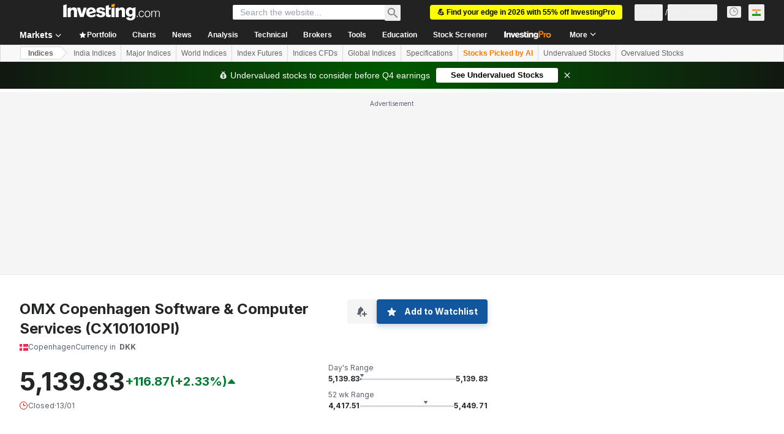

--- FILE ---
content_type: text/html; charset=utf-8
request_url: https://in.investing.com/indices/copen.-software---computer-serv.-commentary
body_size: 149854
content:
<!DOCTYPE html><html lang="en-in" dir="ltr" class="html"><head><meta charSet="utf-8" data-next-head=""/><meta name="viewport" content="initial-scale=1.0,width=device-width" data-next-head=""/><link rel="canonical" href="https://in.investing.com/indices/copen.-software---computer-serv.-commentary" data-next-head=""/><meta property="og:type" content="website" data-next-head=""/><meta property="og:url" content="https://in.investing.com/indices/copen.-software---computer-serv.-commentary" data-next-head=""/><meta property="og:image" content="https://i-invdn-com.investing.com/redesign/images/seo/investing_300X300.png" data-next-head=""/><meta property="og:site_name" content="Investing.com India" data-next-head=""/><meta property="og:locale" content="en_IN" data-next-head=""/><meta name="twitter:card" content="summary" data-next-head=""/><meta name="twitter:site" content="@investing_ind" data-next-head=""/><meta name="twitter:image" content="https://i-invdn-com.investing.com/redesign/images/seo/investing_300X300.png" data-next-head=""/><meta name="global-translation-variables" content="&quot;{}&quot;" data-next-head=""/><title data-next-head="">OMX Copenhagen Software &amp; Computer Services Forum - Investing.com India</title><meta name="description" content="All relevant comments and discussions regarding OMX Copenhagen Software &amp; Computer Services ." data-next-head=""/><meta name="twitter:title" content="OMX Copenhagen Software &amp; Computer Services Forum - Investing.com India" data-next-head=""/><meta property="og:title" content="OMX Copenhagen Software &amp; Computer Services Forum - Investing.com India" data-next-head=""/><meta name="twitter:description" content="All relevant comments and discussions regarding OMX Copenhagen Software &amp; Computer Services ." data-next-head=""/><meta property="og:description" content="All relevant comments and discussions regarding OMX Copenhagen Software &amp; Computer Services ." data-next-head=""/><link rel="dns-prefetch" href="//securepubads.g.doubleclick.net"/><link rel="dns-prefetch" href="//monetization.prod.invmed.co"/><link rel="dns-prefetch" href="//c.amazon-adsystem.com"/><link rel="dns-prefetch" href="//fonts.googleapis.com"/><link rel="preconnect" href="//cdn.investing.com"/><link rel="preconnect" href="//live.primis.tech"/><link rel="preconnect" href="//fonts.gstatic.com" crossorigin=""/><link rel="icon" href="/favicon.ico" type="image/x-icon"/><link rel="icon" type="image/png" sizes="16x16" href="/favicon-16x16.png"/><link rel="icon" type="image/png" sizes="32x32" href="/favicon-32x32.png"/><link rel="icon" type="image/png" sizes="48x48" href="/favicon-48x48.png"/><link rel="apple-touch-icon" sizes="180x180" href="/apple-touch-icon.png"/><meta name="apple-mobile-web-app-capable" content="yes"/><meta name="apple-mobile-web-app-title" content="Investing.com"/><meta name="theme-color" content="#222222"/><link rel="preload" href="https://cdn.investing.com/x/124e205/_next/static/css/010bf88dec1ef396.css" as="style"/><link rel="preload" href="https://cdn.investing.com/x/124e205/_next/static/css/6760512ea63a6c61.css" as="style"/><link rel="preload" href="https://cdn.investing.com/x/124e205/_next/static/css/77e248a8f33d538f.css" as="style"/><link rel="preload" href="https://cdn.investing.com/x/124e205/_next/static/css/12e1b4a631d6c0a2.css" as="style"/><link rel="preload" href="https://cdn.investing.com/x/124e205/_next/static/css/7e93f9d70dcbe38e.css" as="style"/><script data-next-head="">window.dataLayer=window.dataLayer||[];function gtag(){dataLayer.push(arguments)};window.__imntz=window.__imntz||{};window.__imntz.queue=window.__imntz.queue||[];window.googletag=window.googletag||{cmd:[]};window.yaContextCb=window.yaContextCb||[];window.OneTrust={};function OptanonWrapper(){}</script><script>try {
            const userEmailStr = false;
            if (userEmailStr) {
                window.__imntz.queue.push(() => { window.__imntz.api().setUserDetail("email", userEmailStr) })
            }
        } catch (error) {
            console.error("Failed to serialize userEmailHashed:", error);
        }</script><link rel="stylesheet" href="https://fonts.googleapis.com/css2?family=Inter:wght@400;500;600;700&amp;display=swap"/><script id="init_globals" data-nscript="beforeInteractive">window.page_design="refactoring_full_width";(function(w,d,s,l,i){w[l]=w[l]||[];w[l].push({'gtm.start':new Date().getTime(),event:'gtm.js'});var f=d.getElementsByTagName(s)[0],j=d.createElement(s),dl=l!='dataLayer'?'&l='+l:'';j.async=true;j.src='/gcode/?id='+i+dl;f.parentNode.insertBefore(j,f);})(window,document,'script','dataLayer','GTM-PGT3R3D');</script><script id="fb_pixel" data-nscript="beforeInteractive">!function(f,b,e,v,n,t,s){if(f.fbq)return;n=f.fbq=function(){n.callMethod? n.callMethod.apply(n,arguments):n.queue.push(arguments)};if(!f._fbq)f._fbq=n;n.push=n;n.loaded=!0;n.version='2.0';n.queue=[];t=b.createElement(e);t.async=!0;t.src=v;s=b.getElementsByTagName(e)[0];s.parentNode.insertBefore(t,s)}(window, document,'script','https://connect.facebook.net/en_US/fbevents.js');</script><script id="pubx_ads" data-nscript="beforeInteractive">(function(){
                            var PUBX_FF_ALWAYS_ENABLED = true;
                            var PUBX_ON_PERCENTAGE = 95;
                            var AUCTION_DELAY = 100;
                            var pubxId = "71b864d1-8747-49a4-9279-13f89d43e57f";
                            var pbNamespace = "pbjs";
                            var e=window[pbNamespace]=window[pbNamespace]||{};e.que=e.que||[];window.__pubx__=window.__pubx__||{};window.__pubx__.pubxFFAlwaysEnabled=PUBX_FF_ALWAYS_ENABLED;var o=null;window.__pubxLoaded__=Math.random()<PUBX_ON_PERCENTAGE/100;var a=`https://floor.pbxai.com/?pubxId=${pubxId}${window.__pubxLoaded__?"":`&pbx_e=1`}&page=${window.location.href}`;const n={a:[0,1],b:[2,6],c:[7,11],d:[12,16],e:[17,Number.MAX_SAFE_INTEGER]};const t=(e,o)=>{const a=e.bidRequestsCount||0;const t=Object.keys(n);for(const e of t){const o=n[e];if(a>=o[0]&&a<=o[1]){return e}}return t[t.length-1]};const r=(e,o)=>e.bidder;if(e.que.push===Array.prototype.push&&(window.__pubxLoaded__||PUBX_FF_ALWAYS_ENABLED)){var d=document.createElement("link");d.rel="preload";d.href=a;d.as="fetch";d.crossOrigin=true;document.head.appendChild(d)}if(window.__pubxLoaded__){try{var u=localStorage.getItem("pubx:defaults");var i=JSON.parse(u);var _=i?i["data"]:o;window.__pubx__.pubxDefaultsAvailable=true;if(!_||_&&typeof _==="object"&&_.expiry<Date.now()){window.__pubx__.pubxDefaultsAvailable=false}else{o=_}}catch(e){console.error("Pubx: Error parsing defaults",e);window.__pubx__.pubxDefaultsAvailable=false}}if(PUBX_FF_ALWAYS_ENABLED||window.__pubxLoaded__){e.que.push((function(){e.setConfig({floors:{enforcement:{floorDeals:true},auctionDelay:AUCTION_DELAY,endpoint:{url:a},additionalSchemaFields:{rank:t,bidder:r},data:o}})}))}var p=document.createElement("script"),l=`https://cdn.pbxai.com/${pubxId}.js?pbxd=${encodeURIComponent(window.location.origin)}`;p.src=l;p.async=true;document.head.appendChild(p);
                        })();</script><script id="inv_ads" data-nscript="beforeInteractive">window.__imntz.config={preset:{"version":"2156","wrapper":"3.36.2-rc3","prebid":"26","constraints":{"bid_factor":{"adagio":[0.96],"amazon":[1],"appnexus":[0.91],"criteo":[0.91],"inmobi":[0.91],"insticator":[0.88],"ix":[0.94],"medianet":[0.94],"nextMillennium":[0.95],"pubmatic":[0.92],"richaudience":[0.89],"seedtag":[0.95],"sevio":[0.85],"smilewanted":[0.84],"sparteo":[0.91],"triplelift":[0.95],"unruly":[0.95],"vidazoo_display":[0.9],"vidazoo_run":[0.95]},"bid_page":{},"ccpa_compatible":{"adagio":true,"amazon":true,"appnexus":true,"criteo":true,"inmobi":true,"insticator":true,"ix":true,"medianet":true,"nextMillennium":true,"pubmatic":true,"richaudience":true,"seedtag":true,"sevio":true,"smilewanted":true,"sparteo":true,"triplelift":true,"unruly":true,"vidazoo_display":true,"vidazoo_run":true},"gdpr_compatible":{"adagio":true,"amazon":true,"appnexus":true,"criteo":true,"inmobi":true,"insticator":true,"ix":true,"medianet":true,"nextMillennium":true,"pubmatic":true,"richaudience":true,"seedtag":true,"sevio":true,"smilewanted":true,"sparteo":true,"triplelift":true,"unruly":true,"vidazoo_display":true,"vidazoo_run":true},"exclude_adex":false,"auction_timeout":3000},"bidderConfig":[],"bidderAliases":{"vidazoo_display":"vidazoo","vidazoo_run":"vidazoo"},"analyticsRefreshCounterMainSite":true,"analyticsPrebidMainSite":[],"userIdsMainSite":[],"rtdProviders":[{"name":"adagio","params":{"site":"ms-investing-com","organizationId":"1306"}},{"name":"contxtful","waitForIt":true,"params":{"version":"v1","customer":"INVP251016","bidders":["contxtful"],"adServerTargeting":true}}],"intentIQ":{"enabled":false,"config":{}},"ad_units":[{"placement":"Billboard_Default","group":"Billboard_Desktop","name":"/6938/FP_IN_site/FP_IN_Billboard_Default","sizesV2":{"0":["fluid",[980,250],[970,250],[970,90],[728,90]],"1440":["fluid",[1,1],[1000,200],[70,130],[980,250],[970,100],[1192,250],[1192,90],[1192,100],[1192,130],[1192,250]]},"refreshSettings":{"refresh":30000,"maxRefreshWhenNoFill":2,"emptySlotRefreshTimeout":20000},"conditions":{},"adex_sizes":null,"infinite":false,"interstitial":false,"repeatable":true,"reportable":true,"position":4,"bidders":[{"bidder":"adagio","params":{"organizationId":"1306","site":"ms-investing-com","placement":"FP_Desktop_Billboard_Default"}},{"bidder":"amazon","params":{}},{"bidder":"appnexus","params":{"placementId":25736098}},{"bidder":"criteo","params":{"networkId":8767,"pubid":"101558","publisherSubId":"Investing_FP"}},{"bidder":"inmobi","params":{"plc":"10000516454"}},{"bidder":"insticator","params":{"adUnitId":"01J7KDP73SZRTF5JFW5Y3BYCJB"}},{"bidder":"ix","params":{"siteId":"842306"}},{"bidder":"medianet","params":{"cid":"8CUFV8103","crid":"461148263"}},{"bidder":"nextMillennium","params":{"placement_id":"38476"}},{"bidder":"pubmatic","params":{"publisherId":"158008","adSlot":"FP_Desktop_Billboard_Default"}},{"bidder":"richaudience","params":{"pid":"Igh8Py6HZx","supplyType":"site"}},{"bidder":"seedtag","params":{"publisherId":"8874-9209-01","adUnitId":"33954228","placement":"inBanner"}},{"bidder":"sevio","params":{"zone":"707e58fe-594f-44b8-a90a-efc82e5d3359"}},{"bidder":"smilewanted","params":{"zoneId":"investing.com_hb_display_1"}},{"bidder":"sparteo","params":{"networkId":"db772092-18cf-4792-8b3e-813f4058138b"}},{"bidder":"triplelift","params":{"inventoryCode":"FP_Desktop_Billboard_Default"}},{"bidder":"unruly","params":{"siteId":296598}},{"bidder":"vidazoo_display","params":{"cId":"63cfdd11f8623a513e005157","pId":"59ac17c192832d0011283fe3"}},{"bidder":"vidazoo_run","params":{"cId":"66826e41f025c827c59e1f33","pId":"59ac17c192832d0011283fe3","subDomain":"exchange"}}]},{"placement":"Content_box1","group":"Content_Box_Desktop","name":"/6938/FP_IN_site/FP_IN_Content_box1","sizesV2":{"0":[[336,280],[300,250],[320,100]]},"refreshSettings":{"refresh":30000,"maxRefreshWhenNoFill":2,"emptySlotRefreshTimeout":20000},"conditions":{},"adex_sizes":null,"infinite":true,"interstitial":false,"repeatable":true,"reportable":false,"position":0,"bidders":[{"bidder":"adagio","params":{"organizationId":"1306","site":"ms-investing-com","placement":"FP_Content_box1"}},{"bidder":"amazon","params":{}},{"bidder":"appnexus","params":{"placementId":32284523}},{"bidder":"criteo","params":{"networkId":8767,"pubid":"101558","publisherSubId":"Investing_FP"}},{"bidder":"inmobi","params":{"plc":"10000516455"}},{"bidder":"insticator","params":{"adUnitId":"01J7KDP73SZRTF5JFW5Y3BYCJB"}},{"bidder":"ix","params":{"siteId":"1081693"}},{"bidder":"medianet","params":{"cid":"8CUFV8103","crid":"396815734"}},{"bidder":"nextMillennium","params":{"placement_id":"54125"}},{"bidder":"pubmatic","params":{"publisherId":"158008","adSlot":"FP_Content_box1"}},{"bidder":"richaudience","params":{"pid":"bgzuJBsVNN","supplyType":"site"}},{"bidder":"seedtag","params":{"publisherId":"8874-9209-01","adUnitId":"31389115","placement":"inArticle"}},{"bidder":"sevio","params":{"zone":"91b2b108-01e6-4f4f-91ac-ea8126cf8513"}},{"bidder":"smilewanted","params":{"zoneId":"investing.com_hb_display_10"}},{"bidder":"sparteo","params":{"networkId":"db772092-18cf-4792-8b3e-813f4058138b"}},{"bidder":"triplelift","params":{"inventoryCode":"investing_FP_Content_Touch_box1_300x250_pb"}},{"bidder":"unruly","params":{"siteId":296598}},{"bidder":"vidazoo_display","params":{"cId":"63cfdd11f8623a513e005157","pId":"59ac17c192832d0011283fe3"}},{"bidder":"vidazoo_run","params":{"cId":"66826e41f025c827c59e1f33","pId":"59ac17c192832d0011283fe3","subDomain":"exchange"}}]},{"placement":"Content_box2","group":"Content_Box_Desktop","name":"/6938/FP_IN_site/FP_IN_Content_box2","sizesV2":{"0":[[336,280],[300,250],[320,100]]},"refreshSettings":{"refresh":30000,"maxRefreshWhenNoFill":2,"emptySlotRefreshTimeout":20000},"conditions":{},"adex_sizes":null,"infinite":true,"interstitial":false,"repeatable":true,"reportable":false,"position":0,"bidders":[{"bidder":"adagio","params":{"organizationId":"1306","site":"ms-investing-com","placement":"FP_Content_box2"}},{"bidder":"amazon","params":{}},{"bidder":"appnexus","params":{"placementId":32284524}},{"bidder":"criteo","params":{"networkId":8767,"pubid":"101558","publisherSubId":"Investing_FP"}},{"bidder":"inmobi","params":{"plc":"10000516466"}},{"bidder":"insticator","params":{"adUnitId":"01J7KDP73SZRTF5JFW5Y3BYCJB"}},{"bidder":"ix","params":{"siteId":"1081694"}},{"bidder":"medianet","params":{"cid":"8CUFV8103","crid":"470368241"}},{"bidder":"nextMillennium","params":{"placement_id":"54126"}},{"bidder":"pubmatic","params":{"publisherId":"158008","adSlot":"FP_Content_box2"}},{"bidder":"richaudience","params":{"pid":"clrDnhUiMu","supplyType":"site"}},{"bidder":"seedtag","params":{"publisherId":"8874-9209-01","adUnitId":"31389115","placement":"inArticle"}},{"bidder":"sevio","params":{"zone":"ff16c017-b79c-4252-b527-e6d0e042ff08"}},{"bidder":"smilewanted","params":{"zoneId":"investing.com_hb_display_11"}},{"bidder":"sparteo","params":{"networkId":"db772092-18cf-4792-8b3e-813f4058138b"}},{"bidder":"triplelift","params":{"inventoryCode":"investing_FP_Content_Touch_box1_300x250_pb"}},{"bidder":"unruly","params":{"siteId":296598}},{"bidder":"vidazoo_display","params":{"cId":"63cfdd11f8623a513e005157","pId":"59ac17c192832d0011283fe3"}},{"bidder":"vidazoo_run","params":{"cId":"66826e41f025c827c59e1f33","pId":"59ac17c192832d0011283fe3","subDomain":"exchange"}}]},{"placement":"Content_box1","group":"Content_Box_Desktop","name":"/6938/FP_IN_site/FP_IN_Content_box3","sizesV2":{"0":[[336,280],[300,250],[320,100]]},"refreshSettings":{"refresh":30000,"maxRefreshWhenNoFill":2,"emptySlotRefreshTimeout":20000},"conditions":{},"adex_sizes":null,"infinite":true,"interstitial":false,"repeatable":true,"reportable":false,"position":0,"bidders":[{"bidder":"adagio","params":{"organizationId":"1306","site":"ms-investing-com","placement":"FP_Content_box3"}},{"bidder":"amazon","params":{}},{"bidder":"appnexus","params":{"placementId":33153547}},{"bidder":"criteo","params":{"networkId":8767,"pubid":"101558","publisherSubId":"Investing_FP"}},{"bidder":"inmobi","params":{"plc":"10000516467"}},{"bidder":"insticator","params":{"adUnitId":"01J7KDP73SZRTF5JFW5Y3BYCJB"}},{"bidder":"ix","params":{"siteId":"1121966"}},{"bidder":"medianet","params":{"cid":"8CUFV8103","crid":"371597972"}},{"bidder":"nextMillennium","params":{"placement_id":"59561"}},{"bidder":"pubmatic","params":{"publisherId":"158008","adSlot":"FP_Content_box3"}},{"bidder":"richaudience","params":{"pid":"TzwcYyGuQa","supplyType":"site"}},{"bidder":"seedtag","params":{"publisherId":"8874-9209-01","adUnitId":"31093022","placement":"inArticle"}},{"bidder":"sevio","params":{"zone":"2eb6009c-0f72-410c-bb46-443de20c78dd"}},{"bidder":"smilewanted","params":{"zoneId":"investing.com_hb_display_12"}},{"bidder":"sparteo","params":{"networkId":"db772092-18cf-4792-8b3e-813f4058138b"}},{"bidder":"triplelift","params":{"inventoryCode":"investing_FP_Content_Touch_box1_300x250_pb"}},{"bidder":"unruly","params":{"siteId":296598}},{"bidder":"vidazoo_display","params":{"cId":"63cfdd11f8623a513e005157","pId":"59ac17c192832d0011283fe3"}},{"bidder":"vidazoo_run","params":{"cId":"66826e41f025c827c59e1f33","pId":"59ac17c192832d0011283fe3","subDomain":"exchange"}}]},{"placement":"Content_box2","group":"Content_Box_Desktop","name":"/6938/FP_IN_site/FP_IN_Content_box4","sizesV2":{"0":[[336,280],[300,250],[320,100]]},"refreshSettings":{"refresh":30000,"maxRefreshWhenNoFill":2,"emptySlotRefreshTimeout":20000},"conditions":{},"adex_sizes":null,"infinite":true,"interstitial":false,"repeatable":true,"reportable":false,"position":0,"bidders":[{"bidder":"adagio","params":{"organizationId":"1306","site":"ms-investing-com","placement":"FP_Content_box4"}},{"bidder":"amazon","params":{}},{"bidder":"appnexus","params":{"placementId":33153546}},{"bidder":"criteo","params":{"networkId":8767,"pubid":"101558","publisherSubId":"Investing_FP"}},{"bidder":"inmobi","params":{"plc":"10000516464"}},{"bidder":"insticator","params":{"adUnitId":"01J7KDP73SZRTF5JFW5Y3BYCJB"}},{"bidder":"ix","params":{"siteId":"1121967"}},{"bidder":"medianet","params":{"cid":"8CUFV8103","crid":"777292526"}},{"bidder":"nextMillennium","params":{"placement_id":"59562"}},{"bidder":"pubmatic","params":{"publisherId":"158008","adSlot":"FP_Content_box4"}},{"bidder":"richaudience","params":{"pid":"0X2hTpKKO8","supplyType":"site"}},{"bidder":"seedtag","params":{"publisherId":"8874-9209-01","adUnitId":"31093022","placement":"inArticle"}},{"bidder":"sevio","params":{"zone":"32c688a9-a47e-4f2e-860c-f42594e1e501"}},{"bidder":"smilewanted","params":{"zoneId":"investing.com_hb_display_13"}},{"bidder":"sparteo","params":{"networkId":"db772092-18cf-4792-8b3e-813f4058138b"}},{"bidder":"triplelift","params":{"inventoryCode":"investing_FP_Content_Touch_box1_300x250_pb"}},{"bidder":"unruly","params":{"siteId":296598}},{"bidder":"vidazoo_display","params":{"cId":"63cfdd11f8623a513e005157","pId":"59ac17c192832d0011283fe3"}},{"bidder":"vidazoo_run","params":{"cId":"66826e41f025c827c59e1f33","pId":"59ac17c192832d0011283fe3","subDomain":"exchange"}}]},{"placement":"Content_Leaderboard1","group":"Content_Leaderboard_Desktop","name":"/6938/FP_IN_site/FP_IN_Content_Leaderboard1","sizesV2":{"0":["fluid",[728,90]]},"refreshSettings":{"refresh":30000,"maxRefreshWhenNoFill":2,"emptySlotRefreshTimeout":20000},"conditions":{},"adex_sizes":null,"infinite":true,"interstitial":false,"repeatable":true,"reportable":false,"position":0,"bidders":[{"bidder":"adagio","params":{"organizationId":"1306","site":"ms-investing-com","placement":"FP_Midpage_Leaderboard_1"}},{"bidder":"amazon","params":{}},{"bidder":"appnexus","params":{"placementId":32284522}},{"bidder":"criteo","params":{"networkId":8767,"pubid":"101558","publisherSubId":"Investing_FP"}},{"bidder":"inmobi","params":{"plc":"10000516460"}},{"bidder":"insticator","params":{"adUnitId":"01J7KDP73SZRTF5JFW5Y3BYCJB"}},{"bidder":"ix","params":{"siteId":"1081692"}},{"bidder":"medianet","params":{"cid":"8CUFV8103","crid":"184151924"}},{"bidder":"nextMillennium","params":{"placement_id":"54124"}},{"bidder":"pubmatic","params":{"publisherId":"158008","adSlot":"FP_Content_Leaderboard1"}},{"bidder":"richaudience","params":{"pid":"gDnw9o7Caz","supplyType":"site"}},{"bidder":"seedtag","params":{"publisherId":"8874-9209-01","adUnitId":"31773561","placement":"inArticle"}},{"bidder":"sevio","params":{"zone":"0ac4c6bd-40ac-4a19-ad03-0093e4b0a8cd"}},{"bidder":"smilewanted","params":{"zoneId":"investing.com_hb_display_8"}},{"bidder":"sparteo","params":{"networkId":"db772092-18cf-4792-8b3e-813f4058138b"}},{"bidder":"triplelift","params":{"inventoryCode":"investing_FP_Midpage_Leaderboard_1_728x90_pb"}},{"bidder":"unruly","params":{"siteId":296598}},{"bidder":"vidazoo_display","params":{"cId":"63cfdd11f8623a513e005157","pId":"59ac17c192832d0011283fe3"}},{"bidder":"vidazoo_run","params":{"cId":"66826e41f025c827c59e1f33","pId":"59ac17c192832d0011283fe3","subDomain":"exchange"}}]},{"placement":"Content_Leaderboard1","group":"Content_Leaderboard_Desktop","name":"/6938/FP_IN_site/FP_IN_Content_Leaderboard2","sizesV2":{"0":["fluid",[728,90]]},"refreshSettings":{"refresh":30000,"maxRefreshWhenNoFill":2,"emptySlotRefreshTimeout":20000},"conditions":{},"adex_sizes":null,"infinite":true,"interstitial":false,"repeatable":true,"reportable":false,"position":0,"bidders":[{"bidder":"adagio","params":{"organizationId":"1306","site":"ms-investing-com","placement":"FP_Content_Leaderboard2"}},{"bidder":"amazon","params":{}},{"bidder":"appnexus","params":{"placementId":33153548}},{"bidder":"criteo","params":{"networkId":8767,"pubid":"101558","publisherSubId":"Investing_FP"}},{"bidder":"inmobi","params":{"plc":"10000516459"}},{"bidder":"insticator","params":{"adUnitId":"01J7KDP73SZRTF5JFW5Y3BYCJB"}},{"bidder":"ix","params":{"siteId":"1121965"}},{"bidder":"medianet","params":{"cid":"8CUFV8103","crid":"425547581"}},{"bidder":"nextMillennium","params":{"placement_id":"59560"}},{"bidder":"pubmatic","params":{"publisherId":"158008","adSlot":"FP_Content_Leaderboard2"}},{"bidder":"richaudience","params":{"pid":"IS5Ezuuj9P","supplyType":"site"}},{"bidder":"seedtag","params":{"publisherId":"8874-9209-01","adUnitId":"31773561","placement":"inArticle"}},{"bidder":"sevio","params":{"zone":"d742874d-3eac-4ba9-8ecd-a92e6376f55b"}},{"bidder":"smilewanted","params":{"zoneId":"investing.com_hb_display_9"}},{"bidder":"sparteo","params":{"networkId":"db772092-18cf-4792-8b3e-813f4058138b"}},{"bidder":"triplelift","params":{"inventoryCode":"investing_FP_Midpage_Leaderboard_1_728x90_pb"}},{"bidder":"unruly","params":{"siteId":296598}},{"bidder":"vidazoo_display","params":{"cId":"63cfdd11f8623a513e005157","pId":"59ac17c192832d0011283fe3"}},{"bidder":"vidazoo_run","params":{"cId":"66826e41f025c827c59e1f33","pId":"59ac17c192832d0011283fe3","subDomain":"exchange"}}]},{"placement":"Content_Midpage_1","group":"Content_Midpage_1_Desktop","name":"/6938/FP_IN_site/FP_IN_Content_Midpage_1","sizesV2":{"0":["fluid",[980,250],[970,250],[970,90],[728,90],[1,1]]},"refreshSettings":{"refresh":30000,"maxRefreshWhenNoFill":2,"emptySlotRefreshTimeout":20000},"conditions":{"selector_margin_pixels":350},"adex_sizes":null,"infinite":false,"interstitial":false,"repeatable":true,"reportable":false,"position":3,"bidders":[{"bidder":"amazon","params":{}}]},{"placement":"Content_Midpage_2","group":"Content_Midpage_2_Desktop","name":"/6938/FP_IN_site/FP_IN_Content_Midpage_2","sizesV2":{"0":["fluid",[980,250],[970,250],[970,90],[728,90],[1,1]]},"refreshSettings":{"refresh":30000,"maxRefreshWhenNoFill":2,"emptySlotRefreshTimeout":20000},"conditions":{"selector_margin_pixels":350},"adex_sizes":null,"infinite":false,"interstitial":false,"repeatable":true,"reportable":false,"position":3,"bidders":[{"bidder":"amazon","params":{}}]},{"placement":"Content_Midpage_3","group":"Content_Midpage_3_Desktop","name":"/6938/FP_IN_site/FP_IN_Content_Midpage_3","sizesV2":{"0":["fluid",[980,250],[970,250],[970,90],[728,90],[1,1]]},"refreshSettings":{"refresh":30000,"maxRefreshWhenNoFill":2,"emptySlotRefreshTimeout":20000},"conditions":{"selector_margin_pixels":350},"adex_sizes":null,"infinite":false,"interstitial":false,"repeatable":true,"reportable":false,"position":3,"bidders":[{"bidder":"amazon","params":{}}]},{"placement":"Forum_Comments_Infinite","group":"Commentary_Leaderboard_Desktop","name":"/6938/FP_IN_site/FP_IN_Forum_Comments_Infinite","sizesV2":{"0":[[728,90]]},"refreshSettings":{"refresh":30000,"maxRefreshWhenNoFill":2,"emptySlotRefreshTimeout":20000},"conditions":{},"adex_sizes":null,"infinite":true,"interstitial":false,"repeatable":true,"reportable":false,"position":0,"bidders":[{"bidder":"adagio","params":{"organizationId":"1306","site":"ms-investing-com","placement":"FP_Forum_Comments_Infinite"}},{"bidder":"amazon","params":{}},{"bidder":"appnexus","params":{"placementId":31794684}},{"bidder":"criteo","params":{"networkId":8767,"pubid":"101558","publisherSubId":"Investing_FP"}},{"bidder":"inmobi","params":{"plc":"10000516456"}},{"bidder":"insticator","params":{"adUnitId":"01J7KDP73SZRTF5JFW5Y3BYCJB"}},{"bidder":"ix","params":{"siteId":"1071077"}},{"bidder":"medianet","params":{"cid":"8CUFV8103","crid":"589166642"}},{"bidder":"nextMillennium","params":{"placement_id":"52724"}},{"bidder":"pubmatic","params":{"publisherId":"158008","adSlot":"FP_Forum_Comments_Infinite"}},{"bidder":"richaudience","params":{"pid":"hf8JaKfWDM","supplyType":"site"}},{"bidder":"seedtag","params":{"publisherId":"8874-9209-01","adUnitId":"31389114","placement":"inArticle"}},{"bidder":"sevio","params":{"zone":"fd88ab06-02d9-4dae-a982-2d0262a5da8d"}},{"bidder":"smilewanted","params":{"zoneId":"investing.com_hb_display_7"}},{"bidder":"sparteo","params":{"networkId":"db772092-18cf-4792-8b3e-813f4058138b"}},{"bidder":"triplelift","params":{"inventoryCode":"investing_FP_Midpage_Leaderboard_1_728x90_pb"}},{"bidder":"unruly","params":{"siteId":296598}},{"bidder":"vidazoo_display","params":{"cId":"63cfdd11f8623a513e005157","pId":"59ac17c192832d0011283fe3"}},{"bidder":"vidazoo_run","params":{"cId":"66826e41f025c827c59e1f33","pId":"59ac17c192832d0011283fe3","subDomain":"exchange"}}]},{"placement":"Midpage_Leaderboard_1","group":"Midpage Leaderboard 1","name":"/6938/FP_IN_site/FP_IN_Midpage_Leaderboard_1","sizesV2":{"0":[[728,90],[468,60],["fluid"]]},"refreshSettings":{"refresh":30000,"maxRefreshWhenNoFill":2,"emptySlotRefreshTimeout":20000},"conditions":{"selector_margin_pixels":500},"adex_sizes":null,"infinite":false,"interstitial":false,"repeatable":true,"reportable":false,"position":6,"bidders":[]},{"placement":"Sideblock_1_Default","group":"Sideblock_1_Desktop","name":"/6938/FP_IN_site/FP_IN_Sideblock_1_Default","sizesV2":{"0":[[300,600],[120,600],[160,600],[336,280],[320,280],[336,250],[300,250]]},"refreshSettings":{"refresh":30000,"maxRefreshWhenNoFill":2,"emptySlotRefreshTimeout":20000},"conditions":{"selector_margin_pixels":350},"adex_sizes":null,"infinite":false,"interstitial":false,"repeatable":true,"reportable":true,"position":6,"bidders":[{"bidder":"adagio","params":{"organizationId":"1306","site":"ms-investing-com","placement":"FP_Desktop_Sideblock_1_Default"}},{"bidder":"amazon","params":{}},{"bidder":"appnexus","params":{"placementId":25736099}},{"bidder":"criteo","params":{"networkId":8767,"pubid":"101558","publisherSubId":"Investing_FP"}},{"bidder":"inmobi","params":{"plc":"10000516457"}},{"bidder":"insticator","params":{"adUnitId":"01J7KDP73SZRTF5JFW5Y3BYCJB"}},{"bidder":"ix","params":{"siteId":"842307"}},{"bidder":"medianet","params":{"cid":"8CUFV8103","crid":"853582964"}},{"bidder":"nextMillennium","params":{"placement_id":"38477"}},{"bidder":"pubmatic","params":{"publisherId":"158008","adSlot":"FP_Desktop_Sideblock_1_Default"}},{"bidder":"richaudience","params":{"pid":"iYLBbct1Yl","supplyType":"site"}},{"bidder":"seedtag","params":{"publisherId":"8874-9209-01","adUnitId":"31389115","placement":"inArticle"}},{"bidder":"sevio","params":{"zone":"31ba0913-e379-49ba-8c89-40b605f05bd8"}},{"bidder":"smilewanted","params":{"zoneId":"investing.com_hb_display_2"}},{"bidder":"sparteo","params":{"networkId":"db772092-18cf-4792-8b3e-813f4058138b"}},{"bidder":"triplelift","params":{"inventoryCode":"FP_Desktop_Sideblock_1_Default"}},{"bidder":"unruly","params":{"siteId":296598}},{"bidder":"vidazoo_display","params":{"cId":"63cfdd11f8623a513e005157","pId":"59ac17c192832d0011283fe3"}},{"bidder":"vidazoo_run","params":{"cId":"66826e41f025c827c59e1f33","pId":"59ac17c192832d0011283fe3","subDomain":"exchange"}}]},{"placement":"Sideblock_2_Default","group":"Sideblock_2_Desktop","name":"/6938/FP_IN_site/FP_IN_Sideblock_2_Default","sizesV2":{"0":[[336,280],[320,100],[300,100],[300,250]]},"refreshSettings":{"refresh":30000,"maxRefreshWhenNoFill":2,"emptySlotRefreshTimeout":20000},"conditions":{"selector_margin_pixels":500},"adex_sizes":null,"infinite":false,"interstitial":false,"repeatable":true,"reportable":false,"position":6,"bidders":[{"bidder":"adagio","params":{"organizationId":"1306","site":"ms-investing-com","placement":"FP_Desktop_Sideblock_2_Default"}},{"bidder":"amazon","params":{}},{"bidder":"appnexus","params":{"placementId":25736100}},{"bidder":"criteo","params":{"networkId":8767,"pubid":"101558","publisherSubId":"Investing_FP"}},{"bidder":"inmobi","params":{"plc":"10000516463"}},{"bidder":"insticator","params":{"adUnitId":"01J7KDP73SZRTF5JFW5Y3BYCJB"}},{"bidder":"ix","params":{"siteId":"842308"}},{"bidder":"medianet","params":{"cid":"8CUFV8103","crid":"134209715"}},{"bidder":"nextMillennium","params":{"placement_id":"38478"}},{"bidder":"pubmatic","params":{"publisherId":"158008","adSlot":"FP_Desktop_Sideblock_2_Default"}},{"bidder":"richaudience","params":{"pid":"3k54tN30pp","supplyType":"site"}},{"bidder":"seedtag","params":{"publisherId":"8874-9209-01","adUnitId":"31389115","placement":"inArticle"}},{"bidder":"sevio","params":{"zone":"5ded87a7-fb94-4b91-ba69-0a5f959c718c"}},{"bidder":"smilewanted","params":{"zoneId":"investing.com_hb_display_3"}},{"bidder":"sparteo","params":{"networkId":"db772092-18cf-4792-8b3e-813f4058138b"}},{"bidder":"triplelift","params":{"inventoryCode":"FP_Desktop_Sideblock_2_Default"}},{"bidder":"unruly","params":{"siteId":296598}},{"bidder":"vidazoo_display","params":{"cId":"63cfdd11f8623a513e005157","pId":"59ac17c192832d0011283fe3"}},{"bidder":"vidazoo_run","params":{"cId":"66826e41f025c827c59e1f33","pId":"59ac17c192832d0011283fe3","subDomain":"exchange"}}]},{"placement":"Sideblock_3_viewable","group":"Sideblock_3_Desktop","name":"/6938/FP_IN_site/FP_IN_Sideblock_3_viewable","sizesV2":{"0":[[300,600],[120,600],[160,600],[336,280],[320,280],[336,250],[300,250]]},"refreshSettings":{"refresh":30000,"maxRefreshWhenNoFill":2,"emptySlotRefreshTimeout":20000},"conditions":{"selector_margin_pixels":650},"adex_sizes":null,"infinite":false,"interstitial":false,"repeatable":true,"reportable":false,"position":6,"bidders":[{"bidder":"adagio","params":{"organizationId":"1306","site":"ms-investing-com","placement":"FP_Desktop_Sideblock_3_viewable"}},{"bidder":"amazon","params":{}},{"bidder":"appnexus","params":{"placementId":25736101}},{"bidder":"criteo","params":{"networkId":8767,"pubid":"101558","publisherSubId":"Investing_FP"}},{"bidder":"inmobi","params":{"plc":"10000516462"}},{"bidder":"insticator","params":{"adUnitId":"01J7KDP73SZRTF5JFW5Y3BYCJB"}},{"bidder":"ix","params":{"siteId":"842309"}},{"bidder":"medianet","params":{"cid":"8CUFV8103","crid":"552090665"}},{"bidder":"nextMillennium","params":{"placement_id":"38479"}},{"bidder":"pubmatic","params":{"publisherId":"158008","adSlot":"FP_Desktop_Sideblock_3_viewable"}},{"bidder":"richaudience","params":{"pid":"bPkknTNT0K","supplyType":"site"}},{"bidder":"seedtag","params":{"publisherId":"8874-9209-01","adUnitId":"31389115","placement":"inArticle"}},{"bidder":"sevio","params":{"zone":"4d9c559f-66b3-439a-937d-428740f90b58"}},{"bidder":"smilewanted","params":{"zoneId":"investing.com_hb_display_4"}},{"bidder":"sparteo","params":{"networkId":"db772092-18cf-4792-8b3e-813f4058138b"}},{"bidder":"triplelift","params":{"inventoryCode":"FP_Desktop_Sideblock_1_Default"}},{"bidder":"unruly","params":{"siteId":296598}},{"bidder":"vidazoo_display","params":{"cId":"63cfdd11f8623a513e005157","pId":"59ac17c192832d0011283fe3"}},{"bidder":"vidazoo_run","params":{"cId":"66826e41f025c827c59e1f33","pId":"59ac17c192832d0011283fe3","subDomain":"exchange"}}]},{"placement":"Sideblock_Comments_Infinite","group":"Commentary_Box_Desktop","name":"/6938/FP_IN_site/FP_IN_Sideblock_Comments_Infinite","sizesV2":{"0":[[300,50],[300,100],[300,250]]},"refreshSettings":{"refresh":30000,"maxRefreshWhenNoFill":2,"emptySlotRefreshTimeout":20000},"conditions":{},"adex_sizes":null,"infinite":true,"interstitial":false,"repeatable":true,"reportable":false,"position":0,"bidders":[{"bidder":"adagio","params":{"organizationId":"1306","site":"ms-investing-com","placement":"FP_Sideblock_Comments_Infinite"}},{"bidder":"amazon","params":{}},{"bidder":"appnexus","params":{"placementId":31531425}},{"bidder":"criteo","params":{"networkId":8767,"pubid":"101558","publisherSubId":"Investing_FP"}},{"bidder":"inmobi","params":{"plc":"10000516458"}},{"bidder":"insticator","params":{"adUnitId":"01J7KDP73SZRTF5JFW5Y3BYCJB"}},{"bidder":"ix","params":{"siteId":"1064402"}},{"bidder":"medianet","params":{"cid":"8CUFV8103","crid":"852475716"}},{"bidder":"nextMillennium","params":{"placement_id":"52134"}},{"bidder":"pubmatic","params":{"publisherId":"158008","adSlot":"FP_Sideblock_Comments_Infinite"}},{"bidder":"richaudience","params":{"pid":"QVWFnQnGTk","supplyType":"site"}},{"bidder":"seedtag","params":{"publisherId":"8874-9209-01","adUnitId":"31389115","placement":"inArticle"}},{"bidder":"sevio","params":{"zone":"0784ec7b-2274-409c-ab51-bd6b5902ebe1"}},{"bidder":"smilewanted","params":{"zoneId":"investing.com_hb_display_6"}},{"bidder":"sparteo","params":{"networkId":"db772092-18cf-4792-8b3e-813f4058138b"}},{"bidder":"triplelift","params":{"inventoryCode":"FP_Sideblock_Comments_Infinite"}},{"bidder":"unruly","params":{"siteId":296598}},{"bidder":"vidazoo_display","params":{"cId":"63cfdd11f8623a513e005157","pId":"59ac17c192832d0011283fe3"}},{"bidder":"vidazoo_run","params":{"cId":"66826e41f025c827c59e1f33","pId":"59ac17c192832d0011283fe3","subDomain":"exchange"}}]},{"placement":"takeover_default","group":"Site_Scroller_Desktop","name":"/6938/FP_IN_site/FP_IN_takeover_default","sizesV2":{"1760":[[120,600],[160,600]],"2040":[[300,600],[300,250]]},"refreshSettings":{"refresh":30000,"maxRefreshWhenNoFill":2,"emptySlotRefreshTimeout":20000},"conditions":{"min_width":1760},"adex_sizes":null,"infinite":false,"interstitial":false,"repeatable":true,"reportable":false,"position":7,"bidders":[{"bidder":"adagio","params":{"organizationId":"1306","site":"ms-investing-com","placement":"FP_Takeover_Default"}},{"bidder":"amazon","params":{}},{"bidder":"appnexus","params":{"placementId":30269062}},{"bidder":"criteo","params":{"networkId":8767,"pubid":"101558","publisherSubId":"Investing_FP"}},{"bidder":"inmobi","params":{"plc":"10000516461"}},{"bidder":"insticator","params":{"adUnitId":"01J7KDP73SZRTF5JFW5Y3BYCJB"}},{"bidder":"ix","params":{"siteId":"998509"}},{"bidder":"medianet","params":{"cid":"8CUFV8103","crid":"825649285"}},{"bidder":"nextMillennium","params":{"placement_id":"42753"}},{"bidder":"pubmatic","params":{"publisherId":"158008","adSlot":"FP_Takeover_Default"}},{"bidder":"richaudience","params":{"pid":"S459IB04UX","supplyType":"site"}},{"bidder":"seedtag","params":{"publisherId":"8874-9209-01","adUnitId":"31773562","placement":"inArticle"}},{"bidder":"sevio","params":{"zone":"e6320fd5-7a36-4d7d-8fc6-69fd60c82766"}},{"bidder":"smilewanted","params":{"zoneId":"investing.com_hb_display_5"}},{"bidder":"sparteo","params":{"networkId":"db772092-18cf-4792-8b3e-813f4058138b"}},{"bidder":"triplelift","params":{"inventoryCode":"FP_Takeover_Default"}},{"bidder":"unruly","params":{"siteId":296598}},{"bidder":"vidazoo_display","params":{"cId":"63cfdd11f8623a513e005157","pId":"59ac17c192832d0011283fe3"}},{"bidder":"vidazoo_run","params":{"cId":"66826e41f025c827c59e1f33","pId":"59ac17c192832d0011283fe3","subDomain":"exchange"}}]},{"placement":"TNB_Instrument","group":"Trade Now_Desktop","name":"/6938/FP_IN_site/FP_IN_TNB_Instrument","sizesV2":{"0":["fluid"]},"refreshSettings":{"refresh":30000,"maxRefreshWhenNoFill":0,"emptySlotRefreshTimeout":20000,"nonProgrammaticTTL":50000},"conditions":{"selector_margin_pixels":600},"adex_sizes":null,"infinite":false,"interstitial":false,"repeatable":true,"reportable":false,"position":6,"bidders":[]},{"placement":"TNB_Right_Rail_1","group":"Trade Now","name":"/6938/FP_IN_site/FP_IN_TNB_Right_Rail_1","sizesV2":{},"refreshSettings":{"refresh":30000,"maxRefreshWhenNoFill":2,"emptySlotRefreshTimeout":20000},"conditions":{},"adex_sizes":null,"infinite":false,"interstitial":false,"repeatable":true,"reportable":false,"position":0,"bidders":[]}],"video_ad_units":[{"placement":"video-placement","conditions":{},"provider":"stn","providerId":"hn5QIZuX","params":{},"controlGroups":[{"provider":"primis","providerId":"116899","weight":0.4,"params":{}}]}],"widget_ad_units":[{"placement":"footer-widget","conditions":{"selector_margin_pixels":200},"provider":"dianomi","params":{"dianomi-context-id":2416}}]}};window.imntz_analyticsTargetCpmEnabled = true;window.dataLayer.push({event: 'mntz_js_load'});</script><script id="structured_data" type="application/ld+json" data-nscript="beforeInteractive">{"@context":"http://schema.org"}</script><link rel="stylesheet" href="https://cdn.investing.com/x/124e205/_next/static/css/010bf88dec1ef396.css" data-n-g=""/><link rel="stylesheet" href="https://cdn.investing.com/x/124e205/_next/static/css/6760512ea63a6c61.css" data-n-p=""/><link rel="stylesheet" href="https://cdn.investing.com/x/124e205/_next/static/css/77e248a8f33d538f.css" data-n-p=""/><link rel="stylesheet" href="https://cdn.investing.com/x/124e205/_next/static/css/12e1b4a631d6c0a2.css"/><link rel="stylesheet" href="https://cdn.investing.com/x/124e205/_next/static/css/7e93f9d70dcbe38e.css"/><noscript data-n-css=""></noscript><script defer="" noModule="" src="https://cdn.investing.com/x/124e205/_next/static/chunks/polyfills-42372ed130431b0a.js"></script><script src="https://securepubads.g.doubleclick.net/tag/js/gpt.js" async="" data-nscript="beforeInteractive"></script><script src="https://promos.investing.com/w37htfhcq2/vendor/9a63d23b-49c1-4335-b698-e7f3ab10af6c/lightbox_speed.js" async="" data-nscript="beforeInteractive"></script><script src="https://monetization.prod.invmed.co/wrapper/3.36.2-rc3/wrapper.min.js" defer="" data-nscript="beforeInteractive"></script><script src="https://monetization.prod.invmed.co/prebid/26/pbjs.min.js" defer="" data-nscript="beforeInteractive"></script><script src="https://c.amazon-adsystem.com/aax2/apstag.js" defer="" data-nscript="beforeInteractive"></script><script src="https://appleid.cdn-apple.com/appleauth/static/jsapi/appleid/1/en_US/appleid.auth.js" async="" defer="" data-nscript="beforeInteractive"></script><script src="https://accounts.google.com/gsi/client?hl=en-IN" async="" defer="" data-nscript="beforeInteractive"></script><script defer="" src="https://cdn.investing.com/x/124e205/_next/static/chunks/4350.fd5ffe7670841182.js"></script><script defer="" src="https://cdn.investing.com/x/124e205/_next/static/chunks/9033-f15b6dbf1e3e885b.js"></script><script defer="" src="https://cdn.investing.com/x/124e205/_next/static/chunks/1850-fc5962dd4d0f54ab.js"></script><script defer="" src="https://cdn.investing.com/x/124e205/_next/static/chunks/3507-9b28062a22b973d9.js"></script><script defer="" src="https://cdn.investing.com/x/124e205/_next/static/chunks/7092.33687c61bf56bb92.js"></script><script defer="" src="https://cdn.investing.com/x/124e205/_next/static/chunks/4587-7704bda28582a769.js"></script><script defer="" src="https://cdn.investing.com/x/124e205/_next/static/chunks/5560.427a261ea372d6ac.js"></script><script defer="" src="https://cdn.investing.com/x/124e205/_next/static/chunks/1875.8003a531988d473f.js"></script><script defer="" src="https://cdn.investing.com/x/124e205/_next/static/chunks/1125.9d5ad858e06eb61d.js"></script><script defer="" src="https://cdn.investing.com/x/124e205/_next/static/chunks/8229.290f88d9f09c9613.js"></script><script defer="" src="https://cdn.investing.com/x/124e205/_next/static/chunks/730.2473cbe0825b231a.js"></script><script src="https://cdn.investing.com/x/124e205/_next/static/chunks/webpack-e4d93ead9d1aa48a.js" defer=""></script><script src="https://cdn.investing.com/x/124e205/_next/static/chunks/framework-f8d751c8da87b5be.js" defer=""></script><script src="https://cdn.investing.com/x/124e205/_next/static/chunks/main-0ea374df0e75b8d5.js" defer=""></script><script src="https://cdn.investing.com/x/124e205/_next/static/chunks/pages/_app-0acc90268c3efa15.js" defer=""></script><script src="https://cdn.investing.com/x/124e205/_next/static/chunks/1609-87c8b4b1a9146e4d.js" defer=""></script><script src="https://cdn.investing.com/x/124e205/_next/static/chunks/8992-8a8e9eceb1b8e79f.js" defer=""></script><script src="https://cdn.investing.com/x/124e205/_next/static/chunks/5573-220815e6236dc3c6.js" defer=""></script><script src="https://cdn.investing.com/x/124e205/_next/static/chunks/2933-98ee81759435496f.js" defer=""></script><script src="https://cdn.investing.com/x/124e205/_next/static/chunks/3103-910add9e44060eea.js" defer=""></script><script src="https://cdn.investing.com/x/124e205/_next/static/chunks/58-13f42eee16b23cf0.js" defer=""></script><script src="https://cdn.investing.com/x/124e205/_next/static/chunks/5059-2dc9569fc4fa7b64.js" defer=""></script><script src="https://cdn.investing.com/x/124e205/_next/static/chunks/7231-4e10ce801c188184.js" defer=""></script><script src="https://cdn.investing.com/x/124e205/_next/static/chunks/pages/indices/%5B...index%5D-59a3f526b309ed95.js" defer=""></script><script src="https://cdn.investing.com/x/124e205/_next/static/124e205/_buildManifest.js" defer=""></script><script src="https://cdn.investing.com/x/124e205/_next/static/124e205/_ssgManifest.js" defer=""></script></head><body class="typography default-theme"><script>(function(h,o,t,j,a,r){
        h.hj=h.hj||function(){(h.hj.q=h.hj.q||[]).push(arguments)};
        h._hjSettings={hjid:174945,hjsv:6};
        a=o.getElementsByTagName('head')[0];
        r=o.createElement('script');r.async=1;
        r.src=t+h._hjSettings.hjid+j+h._hjSettings.hjsv;
        a.appendChild(r);
    })(window,document,'https://static.hotjar.com/c/hotjar-','.js?sv=');</script><div id="__next"><div class="fixed left-0 right-0 top-0 z-100 h-[3px] transition-opacity duration-500 ease-linear opacity-0"><div class="h-[3px] origin-left bg-[#0A69E5] transition-transform duration-200 ease-linear" style="transform:scaleX(0)"></div></div><header class="header_header__ts5le mb-[46px] sm:mb-12 md:!mb-[66px] bg-inv-grey-800 p-2.5 md:p-0" data-test="main-header"><div class="flex justify-center md:bg-inv-grey-800 md:text-white xxl:px-[160px] xxxl:px-[300px] header_top-row-wrapper__7SAiJ"><section class="header_top-row__i6XkJ w-full max-w-screen-md xl:container mdMax:bg-inv-grey-800 md:max-w-full md:!px-7 md2:!px-8 xl:mx-auto"><button class="relative inline-flex items-center justify-center whitespace-nowrap rounded-sm p-1.5 text-xs font-bold leading-tight no-underline disabled:bg-inv-grey-50 disabled:text-inv-grey-400 text-inv-grey-700 header_menu-button___fM3l mdMax:h-8 mdMax:w-8 mdMax:text-white md:hidden" type="button" data-test="main-menu-button-mobile"><svg viewBox="0 0 24 24" width="1em" fill="none" class="text-2xl" style="height:auto"><path fill="currentColor" fill-rule="evenodd" d="M1 18h22v-2H1v2ZM1 13h22v-2H1v2ZM1 6v2h22V6H1Z" clip-rule="evenodd"></path></svg></button><div class="text-white header_logo__RW0M7"><a class="block" title="Investing.com - Financial Markets Worldwide" data-test="logo-icon-link" href="https://in.investing.com/"><svg data-test="logo-icon-svg" viewBox="0 0 180 32" role="img" fill="none" class="h-auto max-h-6 w-full md:max-h-7"><title data-test="logo-icon-title">Investing.com - Financial Markets Worldwide</title><path fill-rule="evenodd" clip-rule="evenodd" d="M76.183 15.303c-1.1-.66-2.532-.991-3.853-1.211-.55-.11-1.21-.22-1.761-.33-.88-.22-2.973-.661-2.973-1.872 0-.99 1.211-1.321 2.202-1.321 1.762 0 2.863.55 3.193 2.202l5.064-1.432c-.55-3.412-4.844-4.513-8.147-4.513-3.413 0-8.036 1.1-8.036 5.394 0 3.743 2.862 4.624 5.834 5.285.771.11 1.542.33 2.202.55.991.22 2.863.55 2.863 1.872 0 1.32-1.652 1.871-2.973 1.871-1.871 0-3.192-1.1-3.413-2.972l-4.954 1.32c.66 4.074 4.734 5.285 8.477 5.285 4.184 0 8.587-1.651 8.587-6.275-.11-1.541-.99-2.973-2.312-3.853zM0 25.1h6.275V1.21L0 2.973V25.1zM19.486 6.936c-2.091 0-4.514 1.1-5.614 3.082V6.826L8.257 8.367v16.734h5.725v-9.688c0-2.202 1.1-3.743 3.302-3.743 2.863 0 2.753 2.532 2.753 4.734V25.1h5.725V13.76c.11-4.293-1.652-6.825-6.276-6.825zm32.697 0c-5.284 0-9.467 3.853-9.467 9.247 0 6.056 4.073 9.358 9.688 9.358 2.862 0 6.165-.99 8.257-2.752l-1.542-4.184c-1.43 1.872-3.853 3.083-6.385 3.083-1.651 0-3.303-.66-3.853-2.202l12.22-3.413c0-5.504-3.413-9.137-8.917-9.137zm-3.853 8.807c-.11-2.532 1.211-4.954 3.854-4.954 1.761 0 3.082 1.321 3.412 2.973l-7.266 1.981zm39.964-4.624l.99-3.743h-4.183V2.532l-5.725 1.652v14.862c0 4.844 1.321 6.275 6.165 6.165.66 0 1.762-.11 2.532-.22l1.211-4.404c-.77.22-2.312.44-3.192.11-.66-.22-.991-.77-.991-1.541v-8.037h3.193zM38.092 7.376l-3.303 11.78-3.303-11.78h-6.055l5.835 17.615h6.606l5.944-17.615h-5.724zm108 16.844c-2.532 0-3.853-2.532-3.853-4.954 0-2.422 1.321-4.954 3.853-4.954 1.651 0 2.752 1.1 3.082 2.752l1.321-.33c-.44-2.422-2.201-3.633-4.403-3.633-3.413 0-5.285 2.862-5.285 6.165s1.872 6.165 5.285 6.165c2.422 0 4.073-1.651 4.513-4.073l-1.321-.33c-.22 1.651-1.541 3.192-3.192 3.192zm11.119-11.119c-3.413 0-5.284 2.862-5.284 6.165s1.871 6.165 5.284 6.165 5.284-2.862 5.284-6.165-1.871-6.165-5.284-6.165zm0 11.12c-2.532 0-3.853-2.533-3.853-4.955s1.321-4.954 3.853-4.954 3.853 2.532 3.853 4.954c0 2.422-1.321 4.954-3.853 4.954zm18.936-11.12c-1.541 0-2.863.77-3.523 2.312-.441-1.541-1.762-2.312-3.193-2.312-1.651 0-2.972.77-3.743 2.422v-2.312l-1.321.33v11.34h1.431v-6.496c0-2.202.881-4.293 3.303-4.293 1.651 0 2.312 1.32 2.312 2.862v7.817h1.431v-6.496c0-1.981.661-4.183 3.083-4.183 1.871 0 2.642 1.1 2.642 2.972v7.817H180v-7.817c-.11-2.422-1.211-3.963-3.853-3.963zm-67.156-6.165c-2.092 0-4.514 1.1-5.615 3.082V6.826l-5.615 1.541v16.734h5.725v-9.688c0-2.202 1.101-3.743 3.303-3.743 2.862 0 2.752 2.532 2.752 4.734V25.1h5.725V13.76c.11-4.293-1.651-6.825-6.275-6.825zM90.055 25.1h5.725V6.826l-5.725 1.651v16.624zm47.339 0h1.872v-2.422h-1.872v2.422zm-8.146-15.523c-1.101-1.761-2.753-2.752-4.844-2.752-4.954 0-7.707 3.963-7.707 8.587 0 4.954 2.422 8.697 7.707 8.807 1.871 0 3.633-.99 4.734-2.642v1.762c0 2.201-.991 4.073-3.413 4.073-1.542 0-2.863-.88-3.303-2.422l-5.174 1.431c1.211 3.743 4.844 4.734 8.257 4.734 5.064 0 9.247-2.752 9.247-8.367V6.716l-5.504 1.54v1.322zm-3.523 10.349c-2.422 0-3.303-2.092-3.303-4.184 0-2.202.771-4.404 3.413-4.404 2.532 0 3.523 2.202 3.413 4.404 0 2.202-.991 4.184-3.523 4.184z" fill="currentColor"></path><path fill-rule="evenodd" clip-rule="evenodd" d="M89.945 1.651L96.11 0v5.174l-6.165 1.652V1.65z" fill="#F4A41D"></path></svg></a></div><a class="relative inline-flex items-center justify-center whitespace-nowrap rounded-sm p-1.5 text-xs/tight font-bold text-inv-grey-700 no-underline bg-inv-orange-400 header_mobile-signup__Qqce1 mdMax:border mdMax:border-inv-orange-400 mdMax:text-inv-grey-700 md:hidden ml-3" data-google-interstitial="false">Open in App</a><div class="mainSearch_mainSearch__jEh4W p-2.5 md:!mx-8 md:p-0 md2:relative md2:!mx-12 lg:!mx-20"><div class="flex mainSearch_search-bar____mI1"><div class="mainSearch_input-wrapper__hWkM3 bg-white mdMax:border-b mdMax:border-inv-grey-500"><button class="relative inline-flex items-center justify-center whitespace-nowrap rounded-sm p-1.5 text-xs font-bold leading-tight no-underline disabled:bg-inv-grey-50 disabled:text-inv-grey-400 text-inv-grey-700 mainSearch_mobile-back__81yxi text-white" type="button"><svg viewBox="0 0 24 24" class="w-[18px] rtl:rotate-180"><use href="/next_/icon.svg?v=124e205#arrow-right"></use></svg></button><form autoComplete="off" class="w-full" action="/search" method="get"><input type="search" autoComplete="off" placeholder="Search the website..." aria-label="Search Stocks, Currencies" data-test="search-section" class="h-[38px] w-full py-1.5 text-sm mdMax:text-base md:h-6 md:text-inv-grey-700" name="q"/></form></div><button class="relative inline-flex items-center justify-center whitespace-nowrap rounded-sm p-1.5 text-xs font-bold leading-tight no-underline disabled:bg-inv-grey-50 disabled:text-inv-grey-400 text-inv-grey-700 mainSearch_search-button__zHjdB mdMax:text-lg mdMax:text-white md:text-lg md:text-inv-grey-650" type="button"><svg viewBox="0 0 24 24" width="1em" fill="none" style="height:auto"><path fill="currentColor" d="M16.714 14.829H15.71l-.378-.378a7.87 7.87 0 0 0 2.012-5.28 8.171 8.171 0 1 0-8.172 8.172 7.87 7.87 0 0 0 5.28-2.011l.378.377v1.005L21.114 23 23 21.114l-6.286-6.285Zm-7.543 0A5.657 5.657 0 1 1 14.83 9.17 5.72 5.72 0 0 1 9.17 14.83Z"></path></svg></button></div><div class="flex bg-white text-inv-grey-700 md:!left-6 md2:!left-0 md2:!top-[calc(100%_+_6px)] mainSearch_mainSearch_results__pGhOQ" style="display:none"><div class="mainSearch_main__exqg8 bg-white"><div class="mainSearch_wrapper__INf4F mdMax:bg-white" data-test="search-result-popular"><header class="flex justify-between border-b border-inv-grey-400 mdMax:border-t mdMax:border-inv-grey-400 mainSearch_header__cTW4J"><h4 class="text-sm font-semibold font-bold">Popular Searches</h4></header><div class="mainSearch_search-results-wrapper__E33Um"><div class="flex mainSearch_no-results__J8jXc"><h5 class="text-sm font-normal">Please try another search</h5></div></div></div></div><div class="mainSearch_side__GwI3Q"></div></div></div><div class="user-area_user-area__rmf5_ hidden md:flex mdMax:bg-inv-grey-800 mdMax:text-white"><div class="flex-none overflow-hidden rounded-full user-area_avatar__FskMA flex h-11 w-11 md:hidden" data-test="user-avatar"><svg xmlns="http://www.w3.org/2000/svg" width="32" height="32" fill="none" viewBox="0 0 32 32" class="w-full h-full object-cover"><g clip-path="url(#avatar_svg__a)"><rect width="32" height="32" fill="#1256A0" rx="16"></rect><circle cx="16" cy="15.979" r="16" fill="#B5D4F3"></circle><path fill="#fff" fill-rule="evenodd" d="M4.419 24.54a15.95 15.95 0 0111.58-4.96c4.557 0 8.668 1.904 11.582 4.96A14.38 14.38 0 0116 30.38a14.38 14.38 0 01-11.581-5.84" clip-rule="evenodd"></path><circle cx="16" cy="10.779" r="5.6" fill="#fff"></circle></g><rect width="31" height="31" x="0.5" y="0.5" stroke="#000" stroke-opacity="0.1" rx="15.5"></rect><defs><clipPath id="avatar_svg__a"><rect width="32" height="32" fill="#fff" rx="16"></rect></clipPath></defs></svg></div><a class="user-area_proAppControl__aG_q9 hidden md:flex" href="/pro/pricing" title="InvestingPro" style="background:#FBFF00;color:#000000" data-google-interstitial="false">💪 Find your edge in 2026 with 55% off InvestingPro</a><ul class="flex items-center gap-1.5"><li class="flex items-center user-area_item__nBsal"><button class="relative inline-flex items-center justify-center whitespace-nowrap rounded-sm p-1.5 text-xs font-bold leading-tight no-underline disabled:bg-inv-grey-50 disabled:text-inv-grey-400 text-inv-grey-700 user-area_link__ljnux mdMax:text-white md:text-inv-grey-200" type="button" data-test="login-btn"><span>Sign In</span></button></li><li class="flex items-center user-area_item__nBsal mdMax:before:bg-inv-grey-600"><button class="relative inline-flex items-center justify-center whitespace-nowrap rounded-sm p-1.5 text-xs font-bold leading-tight no-underline disabled:bg-inv-grey-50 disabled:text-inv-grey-400 text-inv-grey-700 user-area_link__ljnux mdMax:text-white md:text-inv-grey-200" type="button" data-test="signup-btn"><span>Free Sign Up</span></button></li></ul></div><div class="relative mr-3 block mdMax:hidden"><button class="relative inline-flex items-center justify-center whitespace-nowrap rounded-sm p-1.5 text-xs font-bold leading-tight no-underline disabled:bg-inv-grey-50 disabled:text-inv-grey-400 text-inv-grey-700 px-1 py-0.5 text-[0.9375rem] !text-inv-grey-650 hover:!text-white focus:!text-white active:!text-white" type="button" data-test="world-markets-button" aria-label="notifications"><svg viewBox="0 0 14 14" class="w-[15px]"><use href="/next_/icon.svg?v=124e205#clock"></use></svg></button></div><div class="relative" data-test="edition-selector"><button class="relative inline-flex items-center justify-center whitespace-nowrap rounded-sm p-1.5 text-xs font-bold leading-tight no-underline disabled:bg-inv-grey-50 disabled:text-inv-grey-400 text-inv-grey-700 min-h-[27px] min-w-[26px]" type="button"><span data-test="flag-IN" class="flag_flag__gUPtc flag_flag--IN__iInEj" role="img"></span></button><div class="popup_popup__t_FyN md:shadow-light popup_popup--top__u_sUB popup_primary__Lb1mP popup_regular__YzEzn md:right-[calc(100%_-_46px)] md:top-[30px] popup_popup--hidden__0VdoL" data-tail="top"><div class="bg-white rounded"><ul class="mx-2.5 max-h-[444px] overflow-y-auto *:*:flex *:min-w-[150px] *:*:items-center *:*:whitespace-nowrap *:border-t *:border-inv-grey-400 *:py-3 *:*:text-[15px] *:*:text-inv-grey-700 first:*:border-t-0 hover:*:*:text-link hover:*:*:underline focus:*:*:underline md:mx-0 md:columns-2 md:gap-2 md:p-3.5 md:*:mb-[5px] md:*:break-inside-avoid md:*:border-t-0 md:*:py-0 md:*:*:text-xs md:*:*:text-link"><li><a href="//www.investing.com" class="text-link hover:text-link hover:underline focus:text-link focus:underline"><span data-test="flag-US" class="flag_flag__gUPtc flag_flag--US__ZvgjZ" role="img"></span><span class="ml-1.5" dir="ltr">English (USA)</span></a></li><li><a href="//uk.investing.com" class="text-link hover:text-link hover:underline focus:text-link focus:underline"><span data-test="flag-GB" class="flag_flag__gUPtc flag_flag--GB__RQQxt" role="img"></span><span class="ml-1.5" dir="ltr">English (UK)</span></a></li><li><a href="//ca.investing.com" class="text-link hover:text-link hover:underline focus:text-link focus:underline"><span data-test="flag-CA" class="flag_flag__gUPtc flag_flag--CA__dBR8j" role="img"></span><span class="ml-1.5" dir="ltr">English (Canada)</span></a></li><li><a href="//au.investing.com" class="text-link hover:text-link hover:underline focus:text-link focus:underline"><span data-test="flag-AU" class="flag_flag__gUPtc flag_flag--AU__MRgmV" role="img"></span><span class="ml-1.5" dir="ltr">English (Australia)</span></a></li><li><a href="//za.investing.com" class="text-link hover:text-link hover:underline focus:text-link focus:underline"><span data-test="flag-ZA" class="flag_flag__gUPtc flag_flag--ZA__32T3U" role="img"></span><span class="ml-1.5" dir="ltr">English (South Africa)</span></a></li><li><a href="//ph.investing.com" class="text-link hover:text-link hover:underline focus:text-link focus:underline"><span data-test="flag-PH" class="flag_flag__gUPtc flag_flag--PH__Qy9T6" role="img"></span><span class="ml-1.5" dir="ltr">English (Philippines)</span></a></li><li><a href="//ng.investing.com" class="text-link hover:text-link hover:underline focus:text-link focus:underline"><span data-test="flag-NG" class="flag_flag__gUPtc flag_flag--NG__iGpoq" role="img"></span><span class="ml-1.5" dir="ltr">English (Nigeria)</span></a></li><li><a href="//de.investing.com" class="text-link hover:text-link hover:underline focus:text-link focus:underline"><span data-test="flag-DE" class="flag_flag__gUPtc flag_flag--DE__FozGV" role="img"></span><span class="ml-1.5" dir="ltr">Deutsch</span></a></li><li><a href="//es.investing.com" class="text-link hover:text-link hover:underline focus:text-link focus:underline"><span data-test="flag-ES" class="flag_flag__gUPtc flag_flag--ES__CPf8Q" role="img"></span><span class="ml-1.5" dir="ltr">Español (España)</span></a></li><li><a href="//mx.investing.com" class="text-link hover:text-link hover:underline focus:text-link focus:underline"><span data-test="flag-MX" class="flag_flag__gUPtc flag_flag--MX__1Vqvd" role="img"></span><span class="ml-1.5" dir="ltr">Español (México)</span></a></li><li><a href="//fr.investing.com" class="text-link hover:text-link hover:underline focus:text-link focus:underline"><span data-test="flag-FR" class="flag_flag__gUPtc flag_flag--FR__v1Kgw" role="img"></span><span class="ml-1.5" dir="ltr">Français</span></a></li><li><a href="//it.investing.com" class="text-link hover:text-link hover:underline focus:text-link focus:underline"><span data-test="flag-IT" class="flag_flag__gUPtc flag_flag--IT__2nbt0" role="img"></span><span class="ml-1.5" dir="ltr">Italiano</span></a></li><li><a href="//nl.investing.com" class="text-link hover:text-link hover:underline focus:text-link focus:underline"><span data-test="flag-NL" class="flag_flag__gUPtc flag_flag--NL__aMRF8" role="img"></span><span class="ml-1.5" dir="ltr">Nederlands</span></a></li><li><a href="//pl.investing.com" class="text-link hover:text-link hover:underline focus:text-link focus:underline"><span data-test="flag-PL" class="flag_flag__gUPtc flag_flag--PL__aFC5W" role="img"></span><span class="ml-1.5" dir="ltr">Polski</span></a></li><li><a href="//pt.investing.com" class="text-link hover:text-link hover:underline focus:text-link focus:underline"><span data-test="flag-PT" class="flag_flag__gUPtc flag_flag--PT__WHstT" role="img"></span><span class="ml-1.5" dir="ltr">Português (Portugal)</span></a></li><li><a href="//br.investing.com" class="text-link hover:text-link hover:underline focus:text-link focus:underline"><span data-test="flag-BR" class="flag_flag__gUPtc flag_flag--BR__EbjBS" role="img"></span><span class="ml-1.5" dir="ltr">Português (Brasil)</span></a></li><li><a href="//ru.investing.com" class="text-link hover:text-link hover:underline focus:text-link focus:underline"><span data-test="flag-RU" class="flag_flag__gUPtc flag_flag--RU__5upNo" role="img"></span><span class="ml-1.5" dir="ltr">Русский</span></a></li><li><a href="//tr.investing.com" class="text-link hover:text-link hover:underline focus:text-link focus:underline"><span data-test="flag-TR" class="flag_flag__gUPtc flag_flag--TR__qSZHT" role="img"></span><span class="ml-1.5" dir="ltr">Türkçe</span></a></li><li><a href="//sa.investing.com" class="text-link hover:text-link hover:underline focus:text-link focus:underline"><span data-test="flag-SA" class="flag_flag__gUPtc flag_flag--SA__0Jy_0" role="img"></span><span class="ml-1.5" dir="ltr">‏العربية‏</span></a></li><li><a href="//gr.investing.com" class="text-link hover:text-link hover:underline focus:text-link focus:underline"><span data-test="flag-GR" class="flag_flag__gUPtc flag_flag--GR__E4QtF" role="img"></span><span class="ml-1.5" dir="ltr">Ελληνικά</span></a></li><li><a href="//se.investing.com" class="text-link hover:text-link hover:underline focus:text-link focus:underline"><span data-test="flag-SE" class="flag_flag__gUPtc flag_flag--SE__0AmDf" role="img"></span><span class="ml-1.5" dir="ltr">Svenska</span></a></li><li><a href="//fi.investing.com" class="text-link hover:text-link hover:underline focus:text-link focus:underline"><span data-test="flag-FI" class="flag_flag__gUPtc flag_flag--FI__Xd1ie" role="img"></span><span class="ml-1.5" dir="ltr">Suomi</span></a></li><li><a href="//il.investing.com" class="text-link hover:text-link hover:underline focus:text-link focus:underline"><span data-test="flag-IL" class="flag_flag__gUPtc flag_flag--IL__0mDF6" role="img"></span><span class="ml-1.5" dir="ltr">עברית</span></a></li><li><a href="//jp.investing.com" class="text-link hover:text-link hover:underline focus:text-link focus:underline"><span data-test="flag-JP" class="flag_flag__gUPtc flag_flag--JP__Tl7Xp" role="img"></span><span class="ml-1.5" dir="ltr">日本語</span></a></li><li><a href="//kr.investing.com" class="text-link hover:text-link hover:underline focus:text-link focus:underline"><span data-test="flag-KR" class="flag_flag__gUPtc flag_flag--KR__T442J" role="img"></span><span class="ml-1.5" dir="ltr">한국어</span></a></li><li><a href="//cn.investing.com" class="text-link hover:text-link hover:underline focus:text-link focus:underline"><span data-test="flag-CN" class="flag_flag__gUPtc flag_flag--CN__Nqryu" role="img"></span><span class="ml-1.5" dir="ltr">简体中文</span></a></li><li><a href="//hk.investing.com" class="text-link hover:text-link hover:underline focus:text-link focus:underline"><span data-test="flag-HK" class="flag_flag__gUPtc flag_flag--HK__2hcwb" role="img"></span><span class="ml-1.5" dir="ltr">繁體中文</span></a></li><li><a href="//id.investing.com" class="text-link hover:text-link hover:underline focus:text-link focus:underline"><span data-test="flag-ID" class="flag_flag__gUPtc flag_flag--ID__Bb2N1" role="img"></span><span class="ml-1.5" dir="ltr">Bahasa Indonesia</span></a></li><li><a href="//ms.investing.com" class="text-link hover:text-link hover:underline focus:text-link focus:underline"><span data-test="flag-MY" class="flag_flag__gUPtc flag_flag--MY__g6cCX" role="img"></span><span class="ml-1.5" dir="ltr">Bahasa Melayu</span></a></li><li><a href="//th.investing.com" class="text-link hover:text-link hover:underline focus:text-link focus:underline"><span data-test="flag-TH" class="flag_flag__gUPtc flag_flag--TH__J83HL" role="img"></span><span class="ml-1.5" dir="ltr">ไทย</span></a></li><li><a href="//vn.investing.com" class="text-link hover:text-link hover:underline focus:text-link focus:underline"><span data-test="flag-VN" class="flag_flag__gUPtc flag_flag--VN__VolrY" role="img"></span><span class="ml-1.5" dir="ltr">Tiếng Việt</span></a></li><li><a href="//hi.investing.com" class="text-link hover:text-link hover:underline focus:text-link focus:underline"><span data-test="flag-IN" class="flag_flag__gUPtc flag_flag--IN__iInEj" role="img"></span><span class="ml-1.5" dir="ltr">हिंदी</span></a></li></ul></div></div></div></section></div><div class="md:bg-inv-grey-800 md:text-white header_bottom-row-wrapper__tEEGr" id="bottom-nav-row"><div class="flex justify-center mdMax:border-inv-orange-400 mdMax:bg-inv-grey-100 xxl:px-[160px] xxxl:px-[300px] header_bottom-row__STej2"><div class="user-area_user-area__rmf5_ flex md:hidden mdMax:bg-inv-grey-800 mdMax:text-white"><div class="flex-none overflow-hidden rounded-full user-area_avatar__FskMA flex h-11 w-11 md:hidden" data-test="user-avatar"><svg xmlns="http://www.w3.org/2000/svg" width="32" height="32" fill="none" viewBox="0 0 32 32" class="w-full h-full object-cover"><g clip-path="url(#avatar_svg__a)"><rect width="32" height="32" fill="#1256A0" rx="16"></rect><circle cx="16" cy="15.979" r="16" fill="#B5D4F3"></circle><path fill="#fff" fill-rule="evenodd" d="M4.419 24.54a15.95 15.95 0 0111.58-4.96c4.557 0 8.668 1.904 11.582 4.96A14.38 14.38 0 0116 30.38a14.38 14.38 0 01-11.581-5.84" clip-rule="evenodd"></path><circle cx="16" cy="10.779" r="5.6" fill="#fff"></circle></g><rect width="31" height="31" x="0.5" y="0.5" stroke="#000" stroke-opacity="0.1" rx="15.5"></rect><defs><clipPath id="avatar_svg__a"><rect width="32" height="32" fill="#fff" rx="16"></rect></clipPath></defs></svg></div><a class="user-area_proAppControl__aG_q9 hidden md:flex" href="/pro/pricing" title="InvestingPro" style="background:#FBFF00;color:#000000" data-google-interstitial="false">💪 Find your edge in 2026 with 55% off InvestingPro</a><ul class="flex items-center gap-1.5"><li class="flex items-center user-area_item__nBsal"><button class="relative inline-flex items-center justify-center whitespace-nowrap rounded-sm p-1.5 text-xs font-bold leading-tight no-underline disabled:bg-inv-grey-50 disabled:text-inv-grey-400 text-inv-grey-700 user-area_link__ljnux mdMax:text-white md:text-inv-grey-200" type="button" data-test="login-btn"><span>Sign In</span></button></li><li class="flex items-center user-area_item__nBsal mdMax:before:bg-inv-grey-600"><button class="relative inline-flex items-center justify-center whitespace-nowrap rounded-sm p-1.5 text-xs font-bold leading-tight no-underline disabled:bg-inv-grey-50 disabled:text-inv-grey-400 text-inv-grey-700 user-area_link__ljnux mdMax:text-white md:text-inv-grey-200" type="button" data-test="signup-btn"><span>Free Sign Up</span></button></li></ul></div><nav class="navbar_nav__0QMXl w-full max-w-screen-md xl:container mdMax:text-inv-grey-700 md:max-w-full md:!px-7 md2:!px-8 xl:mx-auto"><ul class="navbar_nav_list__PHV3V md:flex md:items-center" data-test="main-menu-navigation-bar"><li class="flex items-center navbar_nav_item__52C2T mdMax:border-t mdMax:border-inv-grey-200 md:hover:bg-white md:hover:text-inv-grey-700 md:focus:bg-white md:focus:text-inv-grey-700 navbar_nav_item__52C2T"><div class="navbar_nav_item_wrapper__heZF8"><a href="https://in.investing.com/markets/" class="navbar_nav_item_link__hDYJW"><span class="navbar_nav_item_text__s9e_T"><span>Markets</span></span><svg viewBox="0 0 24 24" class="navbar_nav_item_link_icon___VMUb w-2.5 rotate-90 mdMax:hidden md:ml-1 md:text-3xs"><use href="/next_/icon.svg?v=124e205#chevron-right"></use></svg></a></div><ul class="w-full bg-white md:w-fit md:border md:border-t-0 md:border-inv-grey-500 md:shadow-[0_4px_4px_#00000040] navbar_nav_item_drop___6XdQ md:bg-white"><li class="relative md:text-xs navbar_nav_item_drop_item__Qff_S md:hover:border-inv-grey-400 md:hover:bg-inv-blue-100 md:focus:border-inv-grey-400 md:focus:bg-inv-blue-100 md:[&amp;&gt;a]:hover:text-inv-grey-700 md:[&amp;&gt;a]:focus:text-inv-grey-700"><a href="https://in.investing.com/currencies/" class="block md:inline md:border-t md:border-inv-grey-400 md:text-sm md:font-bold md:text-link">Forex<svg viewBox="0 0 24 24" class="navbar_nav_item_drop_arrow__bj_35 w-[11px] md:ml-auto md:mt-1 md:text-2xs md:text-inv-grey-500"><use href="/next_/icon.svg?v=124e205#chevron-right"></use></svg></a><div class="popup_popup__t_FyN md:shadow-light popup_popup--side__y12tp popup_primary__Lb1mP popup_regular__YzEzn navbar_nav_item_popup__bLQDC" data-tail="side"><div class="bg-white"><div class="flex md:bg-white md:text-inv-grey-700 navbar_multi_list__FmPCH"><div class="navbar_multi_list_primary-list__Ltruv"><ul><li class="flex items-center navbar_multi_list_list__BidbT"><svg viewBox="0 0 24 24" class="mr-1 w-4 flex-none p-1 text-inv-grey-500 rtl:-scale-x-100"><use href="/next_/icon.svg?v=124e205#arrow-right"></use></svg><a href="https://in.investing.com/currencies/streaming-forex-rates-majors" class="text-link hover:text-link hover:underline focus:text-link focus:underline navbar_multi_list_link__B8IEy text-xs md:font-bold">Currency Rates</a></li><li class="flex items-center navbar_multi_list_list__BidbT"><svg viewBox="0 0 24 24" class="mr-1 w-4 flex-none p-1 text-inv-grey-500 rtl:-scale-x-100"><use href="/next_/icon.svg?v=124e205#arrow-right"></use></svg><a href="https://in.investing.com/currencies/single-currency-crosses" class="text-link hover:text-link hover:underline focus:text-link focus:underline navbar_multi_list_link__B8IEy text-xs md:font-bold">Single Currency Crosses</a></li><li class="flex items-center navbar_multi_list_list__BidbT"><svg viewBox="0 0 24 24" class="mr-1 w-4 flex-none p-1 text-inv-grey-500 rtl:-scale-x-100"><use href="/next_/icon.svg?v=124e205#arrow-right"></use></svg><a href="https://in.investing.com/currencies/live-currency-cross-rates" class="text-link hover:text-link hover:underline focus:text-link focus:underline navbar_multi_list_link__B8IEy text-xs md:font-bold">Live Currency Cross Rates</a></li><li class="flex items-center navbar_multi_list_list__BidbT"><svg viewBox="0 0 24 24" class="mr-1 w-4 flex-none p-1 text-inv-grey-500 rtl:-scale-x-100"><use href="/next_/icon.svg?v=124e205#arrow-right"></use></svg><a href="https://in.investing.com/currencies/exchange-rates-table" class="text-link hover:text-link hover:underline focus:text-link focus:underline navbar_multi_list_link__B8IEy text-xs md:font-bold">Exchange Rates Table</a></li><li class="flex items-center navbar_multi_list_list__BidbT"><svg viewBox="0 0 24 24" class="mr-1 w-4 flex-none p-1 text-inv-grey-500 rtl:-scale-x-100"><use href="/next_/icon.svg?v=124e205#arrow-right"></use></svg><a href="https://in.investing.com/rates-bonds/forward-rates" class="text-link hover:text-link hover:underline focus:text-link focus:underline navbar_multi_list_link__B8IEy text-xs md:font-bold">Forward Rates</a></li><li class="flex items-center navbar_multi_list_list__BidbT"><svg viewBox="0 0 24 24" class="mr-1 w-4 flex-none p-1 text-inv-grey-500 rtl:-scale-x-100"><use href="/next_/icon.svg?v=124e205#arrow-right"></use></svg><a href="https://in.investing.com/currencies/fx-futures" class="text-link hover:text-link hover:underline focus:text-link focus:underline navbar_multi_list_link__B8IEy text-xs md:font-bold">FX Futures</a></li><li class="flex items-center navbar_multi_list_list__BidbT"><svg viewBox="0 0 24 24" class="mr-1 w-4 flex-none p-1 text-inv-grey-500 rtl:-scale-x-100"><use href="/next_/icon.svg?v=124e205#arrow-right"></use></svg><a href="https://in.investing.com/currencies/forex-options" class="text-link hover:text-link hover:underline focus:text-link focus:underline navbar_multi_list_link__B8IEy text-xs md:font-bold">FX Options</a></li></ul></div><div class="navbar_multi_list_secondary-list__ukxxj md:border-l md:border-inv-grey-400 md:bg-inv-grey-200"><ul><li class="flex items-center navbar_multi_list_list__BidbT"><svg viewBox="0 0 24 24" class="mr-1 w-4 flex-none p-1 text-inv-grey-500 rtl:-scale-x-100"><use href="/next_/icon.svg?v=124e205#chevron-right"></use></svg><a href="https://in.investing.com/currencies/usd-inr" class="text-link hover:text-link hover:underline focus:text-link focus:underline navbar_multi_list_link__B8IEy text-xs md:font-bold">USD/INR</a></li><li class="flex items-center navbar_multi_list_list__BidbT"><svg viewBox="0 0 24 24" class="mr-1 w-4 flex-none p-1 text-inv-grey-500 rtl:-scale-x-100"><use href="/next_/icon.svg?v=124e205#chevron-right"></use></svg><a href="https://in.investing.com/currencies/eur-inr" class="text-link hover:text-link hover:underline focus:text-link focus:underline navbar_multi_list_link__B8IEy text-xs md:font-bold">EUR/INR</a></li><li class="flex items-center navbar_multi_list_list__BidbT"><svg viewBox="0 0 24 24" class="mr-1 w-4 flex-none p-1 text-inv-grey-500 rtl:-scale-x-100"><use href="/next_/icon.svg?v=124e205#chevron-right"></use></svg><a href="https://in.investing.com/currencies/gbp-inr" class="text-link hover:text-link hover:underline focus:text-link focus:underline navbar_multi_list_link__B8IEy text-xs md:font-bold">GBP/INR</a></li><li class="flex items-center navbar_multi_list_list__BidbT"><svg viewBox="0 0 24 24" class="mr-1 w-4 flex-none p-1 text-inv-grey-500 rtl:-scale-x-100"><use href="/next_/icon.svg?v=124e205#chevron-right"></use></svg><a href="https://in.investing.com/currencies/eur-usd" class="text-link hover:text-link hover:underline focus:text-link focus:underline navbar_multi_list_link__B8IEy text-xs md:font-bold">EUR/USD</a></li><li class="flex items-center navbar_multi_list_list__BidbT"><svg viewBox="0 0 24 24" class="mr-1 w-4 flex-none p-1 text-inv-grey-500 rtl:-scale-x-100"><use href="/next_/icon.svg?v=124e205#chevron-right"></use></svg><a href="https://in.investing.com/currencies/gbp-usd" class="text-link hover:text-link hover:underline focus:text-link focus:underline navbar_multi_list_link__B8IEy text-xs md:font-bold">GBP/USD</a></li><li class="flex items-center navbar_multi_list_list__BidbT"><svg viewBox="0 0 24 24" class="mr-1 w-4 flex-none p-1 text-inv-grey-500 rtl:-scale-x-100"><use href="/next_/icon.svg?v=124e205#chevron-right"></use></svg><a href="https://in.investing.com/currencies/usd-jpy" class="text-link hover:text-link hover:underline focus:text-link focus:underline navbar_multi_list_link__B8IEy text-xs md:font-bold">USD/JPY</a></li><li class="flex items-center navbar_multi_list_list__BidbT"><svg viewBox="0 0 24 24" class="mr-1 w-4 flex-none p-1 text-inv-grey-500 rtl:-scale-x-100"><use href="/next_/icon.svg?v=124e205#chevron-right"></use></svg><a href="https://in.investing.com/currencies/aud-usd" class="text-link hover:text-link hover:underline focus:text-link focus:underline navbar_multi_list_link__B8IEy text-xs md:font-bold">AUD/USD</a></li><li class="flex items-center navbar_multi_list_list__BidbT"><svg viewBox="0 0 24 24" class="mr-1 w-4 flex-none p-1 text-inv-grey-500 rtl:-scale-x-100"><use href="/next_/icon.svg?v=124e205#chevron-right"></use></svg><a href="https://in.investing.com/crypto/bitcoin/btc-usd" class="text-link hover:text-link hover:underline focus:text-link focus:underline navbar_multi_list_link__B8IEy text-xs md:font-bold">BTC/USD</a></li><li class="flex items-center navbar_multi_list_list__BidbT"><svg viewBox="0 0 24 24" class="mr-1 w-4 flex-none p-1 text-inv-grey-500 rtl:-scale-x-100"><use href="/next_/icon.svg?v=124e205#chevron-right"></use></svg><a href="https://in.investing.com/currencies/us-dollar-index" class="text-link hover:text-link hover:underline focus:text-link focus:underline navbar_multi_list_link__B8IEy text-xs md:font-bold">Dollar Index</a></li></ul></div></div></div></div></li><li class="relative md:text-xs navbar_nav_item_drop_item__Qff_S md:hover:border-inv-grey-400 md:hover:bg-inv-blue-100 md:focus:border-inv-grey-400 md:focus:bg-inv-blue-100 md:[&amp;&gt;a]:hover:text-inv-grey-700 md:[&amp;&gt;a]:focus:text-inv-grey-700"><a href="https://in.investing.com/commodities/" class="block md:inline md:border-t md:border-inv-grey-400 md:text-sm md:font-bold md:text-link">Commodities<svg viewBox="0 0 24 24" class="navbar_nav_item_drop_arrow__bj_35 w-[11px] md:ml-auto md:mt-1 md:text-2xs md:text-inv-grey-500"><use href="/next_/icon.svg?v=124e205#chevron-right"></use></svg></a><div class="popup_popup__t_FyN md:shadow-light popup_popup--side__y12tp popup_primary__Lb1mP popup_regular__YzEzn navbar_nav_item_popup__bLQDC" data-tail="side"><div class="bg-white"><div class="flex md:bg-white md:text-inv-grey-700 navbar_multi_list__FmPCH"><div class="navbar_multi_list_primary-list__Ltruv"><ul><li class="flex items-center navbar_multi_list_list__BidbT"><svg viewBox="0 0 24 24" class="mr-1 w-4 flex-none p-1 text-inv-grey-500 rtl:-scale-x-100"><use href="/next_/icon.svg?v=124e205#arrow-right"></use></svg><a href="https://in.investing.com/commodities/real-time-futures" class="text-link hover:text-link hover:underline focus:text-link focus:underline navbar_multi_list_link__B8IEy text-xs md:font-bold">Real Time Commodities</a></li><li class="flex items-center navbar_multi_list_list__BidbT"><svg viewBox="0 0 24 24" class="mr-1 w-4 flex-none p-1 text-inv-grey-500 rtl:-scale-x-100"><use href="/next_/icon.svg?v=124e205#arrow-right"></use></svg><a href="https://in.investing.com/commodities/metals" class="text-link hover:text-link hover:underline focus:text-link focus:underline navbar_multi_list_link__B8IEy text-xs md:font-bold">Metals</a></li><li class="flex items-center navbar_multi_list_list__BidbT"><svg viewBox="0 0 24 24" class="mr-1 w-4 flex-none p-1 text-inv-grey-500 rtl:-scale-x-100"><use href="/next_/icon.svg?v=124e205#arrow-right"></use></svg><a href="https://in.investing.com/commodities/softs" class="text-link hover:text-link hover:underline focus:text-link focus:underline navbar_multi_list_link__B8IEy text-xs md:font-bold">Softs</a></li><li class="flex items-center navbar_multi_list_list__BidbT"><svg viewBox="0 0 24 24" class="mr-1 w-4 flex-none p-1 text-inv-grey-500 rtl:-scale-x-100"><use href="/next_/icon.svg?v=124e205#arrow-right"></use></svg><a href="https://in.investing.com/commodities/meats" class="text-link hover:text-link hover:underline focus:text-link focus:underline navbar_multi_list_link__B8IEy text-xs md:font-bold">Meats</a></li><li class="flex items-center navbar_multi_list_list__BidbT"><svg viewBox="0 0 24 24" class="mr-1 w-4 flex-none p-1 text-inv-grey-500 rtl:-scale-x-100"><use href="/next_/icon.svg?v=124e205#arrow-right"></use></svg><a href="https://in.investing.com/commodities/energy" class="text-link hover:text-link hover:underline focus:text-link focus:underline navbar_multi_list_link__B8IEy text-xs md:font-bold">Energy</a></li><li class="flex items-center navbar_multi_list_list__BidbT"><svg viewBox="0 0 24 24" class="mr-1 w-4 flex-none p-1 text-inv-grey-500 rtl:-scale-x-100"><use href="/next_/icon.svg?v=124e205#arrow-right"></use></svg><a href="https://in.investing.com/commodities/grains" class="text-link hover:text-link hover:underline focus:text-link focus:underline navbar_multi_list_link__B8IEy text-xs md:font-bold">Grains</a></li><li class="flex items-center navbar_multi_list_list__BidbT"><svg viewBox="0 0 24 24" class="mr-1 w-4 flex-none p-1 text-inv-grey-500 rtl:-scale-x-100"><use href="/next_/icon.svg?v=124e205#arrow-right"></use></svg><a href="https://in.investing.com/indices/commodities-indices" class="text-link hover:text-link hover:underline focus:text-link focus:underline navbar_multi_list_link__B8IEy text-xs md:font-bold">Commodity Indices</a></li></ul></div><div class="navbar_multi_list_secondary-list__ukxxj md:border-l md:border-inv-grey-400 md:bg-inv-grey-200"><ul><li class="flex items-center navbar_multi_list_list__BidbT"><svg viewBox="0 0 24 24" class="mr-1 w-4 flex-none p-1 text-inv-grey-500 rtl:-scale-x-100"><use href="/next_/icon.svg?v=124e205#chevron-right"></use></svg><a href="https://in.investing.com/commodities/crude-oil" class="text-link hover:text-link hover:underline focus:text-link focus:underline navbar_multi_list_link__B8IEy text-xs md:font-bold">Crude Oil WTI</a></li><li class="flex items-center navbar_multi_list_list__BidbT"><svg viewBox="0 0 24 24" class="mr-1 w-4 flex-none p-1 text-inv-grey-500 rtl:-scale-x-100"><use href="/next_/icon.svg?v=124e205#chevron-right"></use></svg><a href="https://in.investing.com/commodities/natural-gas" class="text-link hover:text-link hover:underline focus:text-link focus:underline navbar_multi_list_link__B8IEy text-xs md:font-bold">Natural Gas</a></li><li class="flex items-center navbar_multi_list_list__BidbT"><svg viewBox="0 0 24 24" class="mr-1 w-4 flex-none p-1 text-inv-grey-500 rtl:-scale-x-100"><use href="/next_/icon.svg?v=124e205#chevron-right"></use></svg><a href="https://in.investing.com/commodities/gold" class="text-link hover:text-link hover:underline focus:text-link focus:underline navbar_multi_list_link__B8IEy text-xs md:font-bold">Gold</a></li><li class="flex items-center navbar_multi_list_list__BidbT"><svg viewBox="0 0 24 24" class="mr-1 w-4 flex-none p-1 text-inv-grey-500 rtl:-scale-x-100"><use href="/next_/icon.svg?v=124e205#chevron-right"></use></svg><a href="https://in.investing.com/commodities/silver" class="text-link hover:text-link hover:underline focus:text-link focus:underline navbar_multi_list_link__B8IEy text-xs md:font-bold">Silver</a></li><li class="flex items-center navbar_multi_list_list__BidbT"><svg viewBox="0 0 24 24" class="mr-1 w-4 flex-none p-1 text-inv-grey-500 rtl:-scale-x-100"><use href="/next_/icon.svg?v=124e205#chevron-right"></use></svg><a href="https://in.investing.com/commodities/copper" class="text-link hover:text-link hover:underline focus:text-link focus:underline navbar_multi_list_link__B8IEy text-xs md:font-bold">Copper</a></li><li class="flex items-center navbar_multi_list_list__BidbT"><svg viewBox="0 0 24 24" class="mr-1 w-4 flex-none p-1 text-inv-grey-500 rtl:-scale-x-100"><use href="/next_/icon.svg?v=124e205#chevron-right"></use></svg><a href="https://in.investing.com/commodities/cotton" class="text-link hover:text-link hover:underline focus:text-link focus:underline navbar_multi_list_link__B8IEy text-xs md:font-bold">MCX Cotton</a></li></ul></div></div></div></div></li><li class="relative md:text-xs navbar_nav_item_drop_item__Qff_S md:hover:border-inv-grey-400 md:hover:bg-inv-blue-100 md:focus:border-inv-grey-400 md:focus:bg-inv-blue-100 md:[&amp;&gt;a]:hover:text-inv-grey-700 md:[&amp;&gt;a]:focus:text-inv-grey-700"><a href="https://in.investing.com/indices/" class="block md:inline md:border-t md:border-inv-grey-400 md:text-sm md:font-bold md:text-link">Indices<svg viewBox="0 0 24 24" class="navbar_nav_item_drop_arrow__bj_35 w-[11px] md:ml-auto md:mt-1 md:text-2xs md:text-inv-grey-500"><use href="/next_/icon.svg?v=124e205#chevron-right"></use></svg></a><div class="popup_popup__t_FyN md:shadow-light popup_popup--side__y12tp popup_primary__Lb1mP popup_regular__YzEzn navbar_nav_item_popup__bLQDC" data-tail="side"><div class="bg-white"><div class="flex md:bg-white md:text-inv-grey-700 navbar_multi_list__FmPCH"><div class="navbar_multi_list_primary-list__Ltruv"><ul><li class="flex items-center navbar_multi_list_list__BidbT"><svg viewBox="0 0 24 24" class="mr-1 w-4 flex-none p-1 text-inv-grey-500 rtl:-scale-x-100"><use href="/next_/icon.svg?v=124e205#arrow-right"></use></svg><a href="https://in.investing.com/indices/india-indices" class="text-link hover:text-link hover:underline focus:text-link focus:underline navbar_multi_list_link__B8IEy text-xs md:font-bold">India Indices</a></li><li class="flex items-center navbar_multi_list_list__BidbT"><svg viewBox="0 0 24 24" class="mr-1 w-4 flex-none p-1 text-inv-grey-500 rtl:-scale-x-100"><use href="/next_/icon.svg?v=124e205#arrow-right"></use></svg><a href="https://in.investing.com/indices/major-indices" class="text-link hover:text-link hover:underline focus:text-link focus:underline navbar_multi_list_link__B8IEy text-xs md:font-bold">Major Indices</a></li><li class="flex items-center navbar_multi_list_list__BidbT"><svg viewBox="0 0 24 24" class="mr-1 w-4 flex-none p-1 text-inv-grey-500 rtl:-scale-x-100"><use href="/next_/icon.svg?v=124e205#arrow-right"></use></svg><a href="https://in.investing.com/indices/world-indices" class="text-link hover:text-link hover:underline focus:text-link focus:underline navbar_multi_list_link__B8IEy text-xs md:font-bold">World Indices</a></li><li class="flex items-center navbar_multi_list_list__BidbT"><svg viewBox="0 0 24 24" class="mr-1 w-4 flex-none p-1 text-inv-grey-500 rtl:-scale-x-100"><use href="/next_/icon.svg?v=124e205#arrow-right"></use></svg><a href="https://in.investing.com/indices/global-indices" class="text-link hover:text-link hover:underline focus:text-link focus:underline navbar_multi_list_link__B8IEy text-xs md:font-bold">Global Indices</a></li><li class="flex items-center navbar_multi_list_list__BidbT"><svg viewBox="0 0 24 24" class="mr-1 w-4 flex-none p-1 text-inv-grey-500 rtl:-scale-x-100"><use href="/next_/icon.svg?v=124e205#arrow-right"></use></svg><a href="https://in.investing.com/indices/indices-futures" class="text-link hover:text-link hover:underline focus:text-link focus:underline navbar_multi_list_link__B8IEy text-xs md:font-bold">Index Futures</a></li><li class="flex items-center navbar_multi_list_list__BidbT"><svg viewBox="0 0 24 24" class="mr-1 w-4 flex-none p-1 text-inv-grey-500 rtl:-scale-x-100"><use href="/next_/icon.svg?v=124e205#arrow-right"></use></svg><a href="https://in.investing.com/indices/indices-cfds" class="text-link hover:text-link hover:underline focus:text-link focus:underline navbar_multi_list_link__B8IEy text-xs md:font-bold">Indices CFDs</a></li></ul></div><div class="navbar_multi_list_secondary-list__ukxxj md:border-l md:border-inv-grey-400 md:bg-inv-grey-200"><ul><li class="flex items-center navbar_multi_list_list__BidbT"><svg viewBox="0 0 24 24" class="mr-1 w-4 flex-none p-1 text-inv-grey-500 rtl:-scale-x-100"><use href="/next_/icon.svg?v=124e205#chevron-right"></use></svg><a href="https://in.investing.com/indices/sensex" class="text-link hover:text-link hover:underline focus:text-link focus:underline navbar_multi_list_link__B8IEy text-xs md:font-bold">BSE Sensex</a></li><li class="flex items-center navbar_multi_list_list__BidbT"><svg viewBox="0 0 24 24" class="mr-1 w-4 flex-none p-1 text-inv-grey-500 rtl:-scale-x-100"><use href="/next_/icon.svg?v=124e205#chevron-right"></use></svg><a href="https://in.investing.com/indices/s-p-cnx-nifty" class="text-link hover:text-link hover:underline focus:text-link focus:underline navbar_multi_list_link__B8IEy text-xs md:font-bold">Nifty 50</a></li><li class="flex items-center navbar_multi_list_list__BidbT"><svg viewBox="0 0 24 24" class="mr-1 w-4 flex-none p-1 text-inv-grey-500 rtl:-scale-x-100"><use href="/next_/icon.svg?v=124e205#chevron-right"></use></svg><a href="https://in.investing.com/indices/s-p-cnx-500" class="text-link hover:text-link hover:underline focus:text-link focus:underline navbar_multi_list_link__B8IEy text-xs md:font-bold">Nifty 500</a></li><li class="flex items-center navbar_multi_list_list__BidbT"><svg viewBox="0 0 24 24" class="mr-1 w-4 flex-none p-1 text-inv-grey-500 rtl:-scale-x-100"><use href="/next_/icon.svg?v=124e205#chevron-right"></use></svg><a href="https://in.investing.com/indices/us-30" class="text-link hover:text-link hover:underline focus:text-link focus:underline navbar_multi_list_link__B8IEy text-xs md:font-bold">Dow Jones</a></li><li class="flex items-center navbar_multi_list_list__BidbT"><svg viewBox="0 0 24 24" class="mr-1 w-4 flex-none p-1 text-inv-grey-500 rtl:-scale-x-100"><use href="/next_/icon.svg?v=124e205#chevron-right"></use></svg><a href="https://in.investing.com/indices/us-spx-500" class="text-link hover:text-link hover:underline focus:text-link focus:underline navbar_multi_list_link__B8IEy text-xs md:font-bold">S&amp;P 500</a></li><li class="flex items-center navbar_multi_list_list__BidbT"><svg viewBox="0 0 24 24" class="mr-1 w-4 flex-none p-1 text-inv-grey-500 rtl:-scale-x-100"><use href="/next_/icon.svg?v=124e205#chevron-right"></use></svg><a href="https://in.investing.com/indices/japan-ni225" class="text-link hover:text-link hover:underline focus:text-link focus:underline navbar_multi_list_link__B8IEy text-xs md:font-bold">Nikkei 225</a></li><li class="flex items-center navbar_multi_list_list__BidbT"><svg viewBox="0 0 24 24" class="mr-1 w-4 flex-none p-1 text-inv-grey-500 rtl:-scale-x-100"><use href="/next_/icon.svg?v=124e205#chevron-right"></use></svg><a href="https://in.investing.com/indices/uk-100" class="text-link hover:text-link hover:underline focus:text-link focus:underline navbar_multi_list_link__B8IEy text-xs md:font-bold">FTSE 100</a></li></ul></div></div></div></div></li><li class="relative md:text-xs navbar_nav_item_drop_item__Qff_S md:hover:border-inv-grey-400 md:hover:bg-inv-blue-100 md:focus:border-inv-grey-400 md:focus:bg-inv-blue-100 md:[&amp;&gt;a]:hover:text-inv-grey-700 md:[&amp;&gt;a]:focus:text-inv-grey-700"><a href="https://in.investing.com/equities/" class="block md:inline md:border-t md:border-inv-grey-400 md:text-sm md:font-bold md:text-link">Shares<svg viewBox="0 0 24 24" class="navbar_nav_item_drop_arrow__bj_35 w-[11px] md:ml-auto md:mt-1 md:text-2xs md:text-inv-grey-500"><use href="/next_/icon.svg?v=124e205#chevron-right"></use></svg></a><div class="popup_popup__t_FyN md:shadow-light popup_popup--side__y12tp popup_primary__Lb1mP popup_regular__YzEzn navbar_nav_item_popup__bLQDC" data-tail="side"><div class="bg-white"><div class="flex md:bg-white md:text-inv-grey-700 navbar_multi_list__FmPCH"><div class="navbar_multi_list_primary-list__Ltruv"><ul><li class="flex items-center navbar_multi_list_list__BidbT"><svg viewBox="0 0 24 24" class="mr-1 w-4 flex-none p-1 text-inv-grey-500 rtl:-scale-x-100"><use href="/next_/icon.svg?v=124e205#arrow-right"></use></svg><a href="https://in.investing.com/stock-screener/" class="text-link hover:text-link hover:underline focus:text-link focus:underline navbar_multi_list_link__B8IEy text-xs md:font-bold">Stock Screener</a></li><li class="flex items-center navbar_multi_list_list__BidbT"><svg viewBox="0 0 24 24" class="mr-1 w-4 flex-none p-1 text-inv-grey-500 rtl:-scale-x-100"><use href="/next_/icon.svg?v=124e205#arrow-right"></use></svg><a href="https://in.investing.com/equities/trending-stocks" class="text-link hover:text-link hover:underline focus:text-link focus:underline navbar_multi_list_link__B8IEy text-xs md:font-bold">Trending Stocks</a></li><li class="flex items-center navbar_multi_list_list__BidbT"><svg viewBox="0 0 24 24" class="mr-1 w-4 flex-none p-1 text-inv-grey-500 rtl:-scale-x-100"><use href="/next_/icon.svg?v=124e205#arrow-right"></use></svg><a href="https://in.investing.com/equities/india" class="text-link hover:text-link hover:underline focus:text-link focus:underline navbar_multi_list_link__B8IEy text-xs md:font-bold">India</a></li><li class="flex items-center navbar_multi_list_list__BidbT"><svg viewBox="0 0 24 24" class="mr-1 w-4 flex-none p-1 text-inv-grey-500 rtl:-scale-x-100"><use href="/next_/icon.svg?v=124e205#arrow-right"></use></svg><a href="https://in.investing.com/equities/asia-pacific" class="text-link hover:text-link hover:underline focus:text-link focus:underline navbar_multi_list_link__B8IEy text-xs md:font-bold">Asia/Pacific</a></li><li class="flex items-center navbar_multi_list_list__BidbT"><svg viewBox="0 0 24 24" class="mr-1 w-4 flex-none p-1 text-inv-grey-500 rtl:-scale-x-100"><use href="/next_/icon.svg?v=124e205#arrow-right"></use></svg><a href="https://in.investing.com/equities/americas" class="text-link hover:text-link hover:underline focus:text-link focus:underline navbar_multi_list_link__B8IEy text-xs md:font-bold">Americas</a></li><li class="flex items-center navbar_multi_list_list__BidbT"><svg viewBox="0 0 24 24" class="mr-1 w-4 flex-none p-1 text-inv-grey-500 rtl:-scale-x-100"><use href="/next_/icon.svg?v=124e205#arrow-right"></use></svg><a href="https://in.investing.com/equities/europe" class="text-link hover:text-link hover:underline focus:text-link focus:underline navbar_multi_list_link__B8IEy text-xs md:font-bold">UK &amp; Europe</a></li><li class="flex items-center navbar_multi_list_list__BidbT"><svg viewBox="0 0 24 24" class="mr-1 w-4 flex-none p-1 text-inv-grey-500 rtl:-scale-x-100"><use href="/next_/icon.svg?v=124e205#arrow-right"></use></svg><a href="https://in.investing.com/equities/pre-market" class="text-link hover:text-link hover:underline focus:text-link focus:underline navbar_multi_list_link__B8IEy text-xs md:font-bold">USA Pre-Market</a></li><li class="flex items-center navbar_multi_list_list__BidbT"><svg viewBox="0 0 24 24" class="mr-1 w-4 flex-none p-1 text-inv-grey-500 rtl:-scale-x-100"><use href="/next_/icon.svg?v=124e205#arrow-right"></use></svg><a href="https://in.investing.com/equities/after-hours" class="text-link hover:text-link hover:underline focus:text-link focus:underline navbar_multi_list_link__B8IEy text-xs md:font-bold">After Hours</a></li><li class="flex items-center navbar_multi_list_list__BidbT"><svg viewBox="0 0 24 24" class="mr-1 w-4 flex-none p-1 text-inv-grey-500 rtl:-scale-x-100"><use href="/next_/icon.svg?v=124e205#arrow-right"></use></svg><a href="https://in.investing.com/equities/52-week-high" class="text-link hover:text-link hover:underline focus:text-link focus:underline navbar_multi_list_link__B8IEy text-xs md:font-bold">52 Week High</a></li><li class="flex items-center navbar_multi_list_list__BidbT"><svg viewBox="0 0 24 24" class="mr-1 w-4 flex-none p-1 text-inv-grey-500 rtl:-scale-x-100"><use href="/next_/icon.svg?v=124e205#arrow-right"></use></svg><a href="https://in.investing.com/equities/52-week-low" class="text-link hover:text-link hover:underline focus:text-link focus:underline navbar_multi_list_link__B8IEy text-xs md:font-bold">52 Week Low</a></li><li class="flex items-center navbar_multi_list_list__BidbT"><svg viewBox="0 0 24 24" class="mr-1 w-4 flex-none p-1 text-inv-grey-500 rtl:-scale-x-100"><use href="/next_/icon.svg?v=124e205#arrow-right"></use></svg><a href="https://in.investing.com/equities/most-active-stocks" class="text-link hover:text-link hover:underline focus:text-link focus:underline navbar_multi_list_link__B8IEy text-xs md:font-bold">Most Active</a></li><li class="flex items-center navbar_multi_list_list__BidbT"><svg viewBox="0 0 24 24" class="mr-1 w-4 flex-none p-1 text-inv-grey-500 rtl:-scale-x-100"><use href="/next_/icon.svg?v=124e205#arrow-right"></use></svg><a href="https://in.investing.com/equities/top-stock-gainers" class="text-link hover:text-link hover:underline focus:text-link focus:underline navbar_multi_list_link__B8IEy text-xs md:font-bold">Top Gainers</a></li><li class="flex items-center navbar_multi_list_list__BidbT"><svg viewBox="0 0 24 24" class="mr-1 w-4 flex-none p-1 text-inv-grey-500 rtl:-scale-x-100"><use href="/next_/icon.svg?v=124e205#arrow-right"></use></svg><a href="https://in.investing.com/equities/top-stock-losers" class="text-link hover:text-link hover:underline focus:text-link focus:underline navbar_multi_list_link__B8IEy text-xs md:font-bold">Top Losers</a></li><li class="flex items-center navbar_multi_list_list__BidbT"><svg viewBox="0 0 24 24" class="mr-1 w-4 flex-none p-1 text-inv-grey-500 rtl:-scale-x-100"><use href="/next_/icon.svg?v=124e205#arrow-right"></use></svg><a href="https://in.investing.com/equities/most-undervalued" class="text-link hover:text-link hover:underline focus:text-link focus:underline navbar_multi_list_link__B8IEy text-xs md:font-bold">Undervalued Stocks</a></li><li class="flex items-center navbar_multi_list_list__BidbT"><svg viewBox="0 0 24 24" class="mr-1 w-4 flex-none p-1 text-inv-grey-500 rtl:-scale-x-100"><use href="/next_/icon.svg?v=124e205#arrow-right"></use></svg><a href="https://in.investing.com/equities/most-overvalued" class="text-link hover:text-link hover:underline focus:text-link focus:underline navbar_multi_list_link__B8IEy text-xs md:font-bold">Overvalued Stocks</a></li><li class="flex items-center navbar_multi_list_list__BidbT"><svg viewBox="0 0 24 24" class="mr-1 w-4 flex-none p-1 text-inv-grey-500 rtl:-scale-x-100"><use href="/next_/icon.svg?v=124e205#arrow-right"></use></svg><a href="https://in.investing.com/equities/world-adrs" class="text-link hover:text-link hover:underline focus:text-link focus:underline navbar_multi_list_link__B8IEy text-xs md:font-bold">World ADRs</a></li><li class="flex items-center navbar_multi_list_list__BidbT"><svg viewBox="0 0 24 24" class="mr-1 w-4 flex-none p-1 text-inv-grey-500 rtl:-scale-x-100"><use href="/next_/icon.svg?v=124e205#arrow-right"></use></svg><a href="https://in.investing.com/equities/india-adrs" class="text-link hover:text-link hover:underline focus:text-link focus:underline navbar_multi_list_link__B8IEy text-xs md:font-bold">India ADRs</a></li><li class="flex items-center navbar_multi_list_list__BidbT"><svg viewBox="0 0 24 24" class="mr-1 w-4 flex-none p-1 text-inv-grey-500 rtl:-scale-x-100"><use href="/next_/icon.svg?v=124e205#arrow-right"></use></svg><a href="https://in.investing.com/discover/top-dividend-stocks" class="text-link hover:text-link hover:underline focus:text-link focus:underline navbar_multi_list_link__B8IEy text-xs md:font-bold">Top Dividend Stocks</a></li><li class="flex items-center navbar_multi_list_list__BidbT"><svg viewBox="0 0 24 24" class="mr-1 w-4 flex-none p-1 text-inv-grey-500 rtl:-scale-x-100"><use href="/next_/icon.svg?v=124e205#arrow-right"></use></svg><a href="https://in.investing.com/discover/electric-vehicles-stocks" class="text-link hover:text-link hover:underline focus:text-link focus:underline navbar_multi_list_link__B8IEy text-xs md:font-bold">Electric Vehicles Stocks</a></li><li class="flex items-center navbar_multi_list_list__BidbT"><svg viewBox="0 0 24 24" class="mr-1 w-4 flex-none p-1 text-inv-grey-500 rtl:-scale-x-100"><use href="/next_/icon.svg?v=124e205#arrow-right"></use></svg><a href="https://in.investing.com/discover/bank-stocks" class="text-link hover:text-link hover:underline focus:text-link focus:underline navbar_multi_list_link__B8IEy text-xs md:font-bold">Top Bank Stocks</a></li></ul></div><div class="navbar_multi_list_secondary-list__ukxxj md:border-l md:border-inv-grey-400 md:bg-inv-grey-200"><ul><li class="flex items-center navbar_multi_list_list__BidbT"><svg viewBox="0 0 24 24" class="mr-1 w-4 flex-none p-1 text-inv-grey-500 rtl:-scale-x-100"><use href="/next_/icon.svg?v=124e205#chevron-right"></use></svg><a href="https://in.investing.com/equities/state-bank-of-india" class="text-link hover:text-link hover:underline focus:text-link focus:underline navbar_multi_list_link__B8IEy text-xs md:font-bold">SBI</a></li><li class="flex items-center navbar_multi_list_list__BidbT"><svg viewBox="0 0 24 24" class="mr-1 w-4 flex-none p-1 text-inv-grey-500 rtl:-scale-x-100"><use href="/next_/icon.svg?v=124e205#chevron-right"></use></svg><a href="https://in.investing.com/equities/ntpc" class="text-link hover:text-link hover:underline focus:text-link focus:underline navbar_multi_list_link__B8IEy text-xs md:font-bold">NTPC</a></li><li class="flex items-center navbar_multi_list_list__BidbT"><svg viewBox="0 0 24 24" class="mr-1 w-4 flex-none p-1 text-inv-grey-500 rtl:-scale-x-100"><use href="/next_/icon.svg?v=124e205#chevron-right"></use></svg><a href="https://in.investing.com/equities/reliance-industries" class="text-link hover:text-link hover:underline focus:text-link focus:underline navbar_multi_list_link__B8IEy text-xs md:font-bold">Reliance Industries</a></li><li class="flex items-center navbar_multi_list_list__BidbT"><svg viewBox="0 0 24 24" class="mr-1 w-4 flex-none p-1 text-inv-grey-500 rtl:-scale-x-100"><use href="/next_/icon.svg?v=124e205#chevron-right"></use></svg><a href="https://in.investing.com/equities/tata-motors" class="text-link hover:text-link hover:underline focus:text-link focus:underline navbar_multi_list_link__B8IEy text-xs md:font-bold">Tata Motors ADR</a></li><li class="flex items-center navbar_multi_list_list__BidbT"><svg viewBox="0 0 24 24" class="mr-1 w-4 flex-none p-1 text-inv-grey-500 rtl:-scale-x-100"><use href="/next_/icon.svg?v=124e205#chevron-right"></use></svg><a href="https://in.investing.com/equities/apple-computer-inc" class="text-link hover:text-link hover:underline focus:text-link focus:underline navbar_multi_list_link__B8IEy text-xs md:font-bold">Apple</a></li><li class="flex items-center navbar_multi_list_list__BidbT"><svg viewBox="0 0 24 24" class="mr-1 w-4 flex-none p-1 text-inv-grey-500 rtl:-scale-x-100"><use href="/next_/icon.svg?v=124e205#chevron-right"></use></svg><a href="https://in.investing.com/equities/google-inc" class="text-link hover:text-link hover:underline focus:text-link focus:underline navbar_multi_list_link__B8IEy text-xs md:font-bold">Alphabet A</a></li></ul></div></div></div></div></li><li class="relative md:text-xs navbar_nav_item_drop_item__Qff_S md:hover:border-inv-grey-400 md:hover:bg-inv-blue-100 md:focus:border-inv-grey-400 md:focus:bg-inv-blue-100 md:[&amp;&gt;a]:hover:text-inv-grey-700 md:[&amp;&gt;a]:focus:text-inv-grey-700"><a href="https://in.investing.com/etfs/" class="block md:inline md:border-t md:border-inv-grey-400 md:text-sm md:font-bold md:text-link">ETFs<svg viewBox="0 0 24 24" class="navbar_nav_item_drop_arrow__bj_35 w-[11px] md:ml-auto md:mt-1 md:text-2xs md:text-inv-grey-500"><use href="/next_/icon.svg?v=124e205#chevron-right"></use></svg></a><div class="popup_popup__t_FyN md:shadow-light popup_popup--side__y12tp popup_primary__Lb1mP popup_regular__YzEzn navbar_nav_item_popup__bLQDC" data-tail="side"><div class="bg-white"><div class="flex md:bg-white md:text-inv-grey-700 navbar_multi_list__FmPCH"><div class="navbar_multi_list_primary-list__Ltruv"><ul><li class="flex items-center navbar_multi_list_list__BidbT"><svg viewBox="0 0 24 24" class="mr-1 w-4 flex-none p-1 text-inv-grey-500 rtl:-scale-x-100"><use href="/next_/icon.svg?v=124e205#arrow-right"></use></svg><a href="https://in.investing.com/etfs/major-etfs" class="text-link hover:text-link hover:underline focus:text-link focus:underline navbar_multi_list_link__B8IEy text-xs md:font-bold">Major ETFs</a></li><li class="flex items-center navbar_multi_list_list__BidbT"><svg viewBox="0 0 24 24" class="mr-1 w-4 flex-none p-1 text-inv-grey-500 rtl:-scale-x-100"><use href="/next_/icon.svg?v=124e205#arrow-right"></use></svg><a href="https://in.investing.com/etfs/world-etfs" class="text-link hover:text-link hover:underline focus:text-link focus:underline navbar_multi_list_link__B8IEy text-xs md:font-bold">World ETFs</a></li><li class="flex items-center navbar_multi_list_list__BidbT"><svg viewBox="0 0 24 24" class="mr-1 w-4 flex-none p-1 text-inv-grey-500 rtl:-scale-x-100"><use href="/next_/icon.svg?v=124e205#arrow-right"></use></svg><a href="https://in.investing.com/etfs/india-etfs" class="text-link hover:text-link hover:underline focus:text-link focus:underline navbar_multi_list_link__B8IEy text-xs md:font-bold">India ETFs</a></li><li class="flex items-center navbar_multi_list_list__BidbT"><svg viewBox="0 0 24 24" class="mr-1 w-4 flex-none p-1 text-inv-grey-500 rtl:-scale-x-100"><use href="/next_/icon.svg?v=124e205#arrow-right"></use></svg><a href="https://in.investing.com/discover/bitcoin-etfs" class="text-link hover:text-link hover:underline focus:text-link focus:underline navbar_multi_list_link__B8IEy text-xs md:font-bold">Bitcoin ETFs</a></li></ul></div><div class="navbar_multi_list_secondary-list__ukxxj md:border-l md:border-inv-grey-400 md:bg-inv-grey-200"><ul><li class="flex items-center navbar_multi_list_list__BidbT"><svg viewBox="0 0 24 24" class="mr-1 w-4 flex-none p-1 text-inv-grey-500 rtl:-scale-x-100"><use href="/next_/icon.svg?v=124e205#chevron-right"></use></svg><a href="https://in.investing.com/etfs/spdr-s-p-500" class="text-link hover:text-link hover:underline focus:text-link focus:underline navbar_multi_list_link__B8IEy text-xs md:font-bold">SPDR S&amp;P 500</a></li><li class="flex items-center navbar_multi_list_list__BidbT"><svg viewBox="0 0 24 24" class="mr-1 w-4 flex-none p-1 text-inv-grey-500 rtl:-scale-x-100"><use href="/next_/icon.svg?v=124e205#chevron-right"></use></svg><a href="https://in.investing.com/etfs/ishares-msci-emg-markets" class="text-link hover:text-link hover:underline focus:text-link focus:underline navbar_multi_list_link__B8IEy text-xs md:font-bold">iShares MSCI Emerging Markets</a></li><li class="flex items-center navbar_multi_list_list__BidbT"><svg viewBox="0 0 24 24" class="mr-1 w-4 flex-none p-1 text-inv-grey-500 rtl:-scale-x-100"><use href="/next_/icon.svg?v=124e205#chevron-right"></use></svg><a href="https://in.investing.com/etfs/diamonds-trust" class="text-link hover:text-link hover:underline focus:text-link focus:underline navbar_multi_list_link__B8IEy text-xs md:font-bold">SPDR Dow Jones Industrial Average</a></li><li class="flex items-center navbar_multi_list_list__BidbT"><svg viewBox="0 0 24 24" class="mr-1 w-4 flex-none p-1 text-inv-grey-500 rtl:-scale-x-100"><use href="/next_/icon.svg?v=124e205#chevron-right"></use></svg><a href="https://in.investing.com/etfs/powershares-qqqq" class="text-link hover:text-link hover:underline focus:text-link focus:underline navbar_multi_list_link__B8IEy text-xs md:font-bold">Invesco QQQ Trust</a></li></ul></div></div></div></div></li><li class="relative md:text-xs navbar_nav_item_drop_item__Qff_S md:hover:border-inv-grey-400 md:hover:bg-inv-blue-100 md:focus:border-inv-grey-400 md:focus:bg-inv-blue-100 md:[&amp;&gt;a]:hover:text-inv-grey-700 md:[&amp;&gt;a]:focus:text-inv-grey-700"><a href="https://in.investing.com/funds/" class="block md:inline md:border-t md:border-inv-grey-400 md:text-sm md:font-bold md:text-link">Funds<svg viewBox="0 0 24 24" class="navbar_nav_item_drop_arrow__bj_35 w-[11px] md:ml-auto md:mt-1 md:text-2xs md:text-inv-grey-500"><use href="/next_/icon.svg?v=124e205#chevron-right"></use></svg></a><div class="popup_popup__t_FyN md:shadow-light popup_popup--side__y12tp popup_primary__Lb1mP popup_regular__YzEzn navbar_nav_item_popup__bLQDC" data-tail="side"><div class="bg-white"><div class="flex md:bg-white md:text-inv-grey-700 navbar_multi_list__FmPCH"><div class="navbar_multi_list_primary-list__Ltruv"><ul><li class="flex items-center navbar_multi_list_list__BidbT"><svg viewBox="0 0 24 24" class="mr-1 w-4 flex-none p-1 text-inv-grey-500 rtl:-scale-x-100"><use href="/next_/icon.svg?v=124e205#arrow-right"></use></svg><a href="https://in.investing.com/funds/world-funds" class="text-link hover:text-link hover:underline focus:text-link focus:underline navbar_multi_list_link__B8IEy text-xs md:font-bold">World Funds</a></li><li class="flex items-center navbar_multi_list_list__BidbT"><svg viewBox="0 0 24 24" class="mr-1 w-4 flex-none p-1 text-inv-grey-500 rtl:-scale-x-100"><use href="/next_/icon.svg?v=124e205#arrow-right"></use></svg><a href="https://in.investing.com/funds/major-funds" class="text-link hover:text-link hover:underline focus:text-link focus:underline navbar_multi_list_link__B8IEy text-xs md:font-bold">Major Funds</a></li></ul></div><div class="navbar_multi_list_secondary-list__ukxxj md:border-l md:border-inv-grey-400 md:bg-inv-grey-200"><ul><li class="flex items-center navbar_multi_list_list__BidbT"><svg viewBox="0 0 24 24" class="mr-1 w-4 flex-none p-1 text-inv-grey-500 rtl:-scale-x-100"><use href="/next_/icon.svg?v=124e205#chevron-right"></use></svg><a href="https://in.investing.com/funds/hdfc-prudence-fund-direct-plan-d" class="text-link hover:text-link hover:underline focus:text-link focus:underline navbar_multi_list_link__B8IEy text-xs md:font-bold">HDFC Prudence Fund -Direct Plan - Dividend Option</a></li><li class="flex items-center navbar_multi_list_list__BidbT"><svg viewBox="0 0 24 24" class="mr-1 w-4 flex-none p-1 text-inv-grey-500 rtl:-scale-x-100"><use href="/next_/icon.svg?v=124e205#chevron-right"></use></svg><a href="https://in.investing.com/funds/icici-prudential-flexible-income-pl" class="text-link hover:text-link hover:underline focus:text-link focus:underline navbar_multi_list_link__B8IEy text-xs md:font-bold">ICICI Prudential Flexible Income Plan Growth</a></li><li class="flex items-center navbar_multi_list_list__BidbT"><svg viewBox="0 0 24 24" class="mr-1 w-4 flex-none p-1 text-inv-grey-500 rtl:-scale-x-100"><use href="/next_/icon.svg?v=124e205#chevron-right"></use></svg><a href="https://in.investing.com/funds/hdfc-equity-fund-direct-plan-div" class="text-link hover:text-link hover:underline focus:text-link focus:underline navbar_multi_list_link__B8IEy text-xs md:font-bold">HDFC Equity Fund -Direct Plan - Dividend Option</a></li><li class="flex items-center navbar_multi_list_list__BidbT"><svg viewBox="0 0 24 24" class="mr-1 w-4 flex-none p-1 text-inv-grey-500 rtl:-scale-x-100"><use href="/next_/icon.svg?v=124e205#chevron-right"></use></svg><a href="https://in.investing.com/funds/icici-prudential-value-discov-div" class="text-link hover:text-link hover:underline focus:text-link focus:underline navbar_multi_list_link__B8IEy text-xs md:font-bold">ICICI Prudential Value Discovery Fund Direct Plan </a></li></ul></div></div></div></div></li><li class="relative md:text-xs navbar_nav_item_drop_item__Qff_S md:hover:border-inv-grey-400 md:hover:bg-inv-blue-100 md:focus:border-inv-grey-400 md:focus:bg-inv-blue-100 md:[&amp;&gt;a]:hover:text-inv-grey-700 md:[&amp;&gt;a]:focus:text-inv-grey-700"><a href="https://in.investing.com/rates-bonds/" class="block md:inline md:border-t md:border-inv-grey-400 md:text-sm md:font-bold md:text-link">Bonds<svg viewBox="0 0 24 24" class="navbar_nav_item_drop_arrow__bj_35 w-[11px] md:ml-auto md:mt-1 md:text-2xs md:text-inv-grey-500"><use href="/next_/icon.svg?v=124e205#chevron-right"></use></svg></a><div class="popup_popup__t_FyN md:shadow-light popup_popup--side__y12tp popup_primary__Lb1mP popup_regular__YzEzn navbar_nav_item_popup__bLQDC" data-tail="side"><div class="bg-white"><div class="flex md:bg-white md:text-inv-grey-700 navbar_multi_list__FmPCH"><div class="navbar_multi_list_primary-list__Ltruv"><ul><li class="flex items-center navbar_multi_list_list__BidbT"><svg viewBox="0 0 24 24" class="mr-1 w-4 flex-none p-1 text-inv-grey-500 rtl:-scale-x-100"><use href="/next_/icon.svg?v=124e205#arrow-right"></use></svg><a href="https://in.investing.com/rates-bonds/financial-futures" class="text-link hover:text-link hover:underline focus:text-link focus:underline navbar_multi_list_link__B8IEy text-xs md:font-bold">Financial Futures</a></li><li class="flex items-center navbar_multi_list_list__BidbT"><svg viewBox="0 0 24 24" class="mr-1 w-4 flex-none p-1 text-inv-grey-500 rtl:-scale-x-100"><use href="/next_/icon.svg?v=124e205#arrow-right"></use></svg><a href="https://in.investing.com/rates-bonds/world-government-bonds" class="text-link hover:text-link hover:underline focus:text-link focus:underline navbar_multi_list_link__B8IEy text-xs md:font-bold">World Government Bonds</a></li><li class="flex items-center navbar_multi_list_list__BidbT"><svg viewBox="0 0 24 24" class="mr-1 w-4 flex-none p-1 text-inv-grey-500 rtl:-scale-x-100"><use href="/next_/icon.svg?v=124e205#arrow-right"></use></svg><a href="https://in.investing.com/rates-bonds/government-bond-spreads" class="text-link hover:text-link hover:underline focus:text-link focus:underline navbar_multi_list_link__B8IEy text-xs md:font-bold">Government Bond Spreads</a></li><li class="flex items-center navbar_multi_list_list__BidbT"><svg viewBox="0 0 24 24" class="mr-1 w-4 flex-none p-1 text-inv-grey-500 rtl:-scale-x-100"><use href="/next_/icon.svg?v=124e205#arrow-right"></use></svg><a href="https://in.investing.com/rates-bonds/forward-rates" class="text-link hover:text-link hover:underline focus:text-link focus:underline navbar_multi_list_link__B8IEy text-xs md:font-bold">Forward Rates</a></li><li class="flex items-center navbar_multi_list_list__BidbT"><svg viewBox="0 0 24 24" class="mr-1 w-4 flex-none p-1 text-inv-grey-500 rtl:-scale-x-100"><use href="/next_/icon.svg?v=124e205#arrow-right"></use></svg><a href="https://in.investing.com/indices/bond-indices" class="text-link hover:text-link hover:underline focus:text-link focus:underline navbar_multi_list_link__B8IEy text-xs md:font-bold">Bond Indices</a></li><li class="flex items-center navbar_multi_list_list__BidbT"><svg viewBox="0 0 24 24" class="mr-1 w-4 flex-none p-1 text-inv-grey-500 rtl:-scale-x-100"><use href="/next_/icon.svg?v=124e205#arrow-right"></use></svg><a href="https://in.investing.com/rates-bonds/world-cds" class="text-link hover:text-link hover:underline focus:text-link focus:underline navbar_multi_list_link__B8IEy text-xs md:font-bold">Credit Default Swap Rates (CDS)</a></li></ul></div><div class="navbar_multi_list_secondary-list__ukxxj md:border-l md:border-inv-grey-400 md:bg-inv-grey-200"><ul><li class="flex items-center navbar_multi_list_list__BidbT"><svg viewBox="0 0 24 24" class="mr-1 w-4 flex-none p-1 text-inv-grey-500 rtl:-scale-x-100"><use href="/next_/icon.svg?v=124e205#chevron-right"></use></svg><a href="https://in.investing.com/rates-bonds/india-10-year-bond-yield" class="text-link hover:text-link hover:underline focus:text-link focus:underline navbar_multi_list_link__B8IEy text-xs md:font-bold">India 10Y</a></li><li class="flex items-center navbar_multi_list_list__BidbT"><svg viewBox="0 0 24 24" class="mr-1 w-4 flex-none p-1 text-inv-grey-500 rtl:-scale-x-100"><use href="/next_/icon.svg?v=124e205#chevron-right"></use></svg><a href="https://in.investing.com/rates-bonds/india-2-year-bond-yield" class="text-link hover:text-link hover:underline focus:text-link focus:underline navbar_multi_list_link__B8IEy text-xs md:font-bold">India 2Y</a></li><li class="flex items-center navbar_multi_list_list__BidbT"><svg viewBox="0 0 24 24" class="mr-1 w-4 flex-none p-1 text-inv-grey-500 rtl:-scale-x-100"><use href="/next_/icon.svg?v=124e205#chevron-right"></use></svg><a href="https://in.investing.com/rates-bonds/u.s.-10-year-bond-yield" class="text-link hover:text-link hover:underline focus:text-link focus:underline navbar_multi_list_link__B8IEy text-xs md:font-bold">U.S. 10Y</a></li><li class="flex items-center navbar_multi_list_list__BidbT"><svg viewBox="0 0 24 24" class="mr-1 w-4 flex-none p-1 text-inv-grey-500 rtl:-scale-x-100"><use href="/next_/icon.svg?v=124e205#chevron-right"></use></svg><a href="https://in.investing.com/rates-bonds/japan-10-year-bond-yield" class="text-link hover:text-link hover:underline focus:text-link focus:underline navbar_multi_list_link__B8IEy text-xs md:font-bold">Japan 10Y</a></li><li class="flex items-center navbar_multi_list_list__BidbT"><svg viewBox="0 0 24 24" class="mr-1 w-4 flex-none p-1 text-inv-grey-500 rtl:-scale-x-100"><use href="/next_/icon.svg?v=124e205#chevron-right"></use></svg><a href="https://in.investing.com/rates-bonds/china-10-year-bond-yield" class="text-link hover:text-link hover:underline focus:text-link focus:underline navbar_multi_list_link__B8IEy text-xs md:font-bold">China 10Y</a></li></ul></div></div></div></div></li><li class="relative md:text-xs navbar_nav_item_drop_item__Qff_S md:hover:border-inv-grey-400 md:hover:bg-inv-blue-100 md:focus:border-inv-grey-400 md:focus:bg-inv-blue-100 md:[&amp;&gt;a]:hover:text-inv-grey-700 md:[&amp;&gt;a]:focus:text-inv-grey-700"><a href="https://in.investing.com/crypto/" class="block md:inline md:border-t md:border-inv-grey-400 md:text-sm md:font-bold md:text-link">Cryptocurrency<svg viewBox="0 0 24 24" class="navbar_nav_item_drop_arrow__bj_35 w-[11px] md:ml-auto md:mt-1 md:text-2xs md:text-inv-grey-500"><use href="/next_/icon.svg?v=124e205#chevron-right"></use></svg></a><div class="popup_popup__t_FyN md:shadow-light popup_popup--side__y12tp popup_primary__Lb1mP popup_regular__YzEzn navbar_nav_item_popup__bLQDC" data-tail="side"><div class="bg-white"><div class="flex md:bg-white md:text-inv-grey-700 navbar_multi_list__FmPCH"><div class="navbar_multi_list_primary-list__Ltruv"><ul><li class="flex items-center navbar_multi_list_list__BidbT"><svg viewBox="0 0 24 24" class="mr-1 w-4 flex-none p-1 text-inv-grey-500 rtl:-scale-x-100"><use href="/next_/icon.svg?v=124e205#arrow-right"></use></svg><a href="https://in.investing.com/crypto/currency-pairs" class="text-link hover:text-link hover:underline focus:text-link focus:underline navbar_multi_list_link__B8IEy text-xs md:font-bold">Cryptocurrency Pairs</a></li><li class="flex items-center navbar_multi_list_list__BidbT"><svg viewBox="0 0 24 24" class="mr-1 w-4 flex-none p-1 text-inv-grey-500 rtl:-scale-x-100"><use href="/next_/icon.svg?v=124e205#arrow-right"></use></svg><a href="https://in.investing.com/crypto/currencies" class="text-link hover:text-link hover:underline focus:text-link focus:underline navbar_multi_list_link__B8IEy text-xs md:font-bold">All CryptoCurrencies</a></li><li class="flex items-center navbar_multi_list_list__BidbT"><svg viewBox="0 0 24 24" class="mr-1 w-4 flex-none p-1 text-inv-grey-500 rtl:-scale-x-100"><use href="/next_/icon.svg?v=124e205#arrow-right"></use></svg><a href="https://in.investing.com/crypto/bitcoin" class="text-link hover:text-link hover:underline focus:text-link focus:underline navbar_multi_list_link__B8IEy text-xs md:font-bold">Bitcoin</a></li><li class="flex items-center navbar_multi_list_list__BidbT"><svg viewBox="0 0 24 24" class="mr-1 w-4 flex-none p-1 text-inv-grey-500 rtl:-scale-x-100"><use href="/next_/icon.svg?v=124e205#arrow-right"></use></svg><a href="https://in.investing.com/crypto/ethereum" class="text-link hover:text-link hover:underline focus:text-link focus:underline navbar_multi_list_link__B8IEy text-xs md:font-bold">Ethereum</a></li><li class="flex items-center navbar_multi_list_list__BidbT"><svg viewBox="0 0 24 24" class="mr-1 w-4 flex-none p-1 text-inv-grey-500 rtl:-scale-x-100"><use href="/next_/icon.svg?v=124e205#arrow-right"></use></svg><a href="https://in.investing.com/crypto/dogecoin" class="text-link hover:text-link hover:underline focus:text-link focus:underline navbar_multi_list_link__B8IEy text-xs md:font-bold">Dogecoin</a></li><li class="flex items-center navbar_multi_list_list__BidbT"><svg viewBox="0 0 24 24" class="mr-1 w-4 flex-none p-1 text-inv-grey-500 rtl:-scale-x-100"><use href="/next_/icon.svg?v=124e205#arrow-right"></use></svg><a href="https://in.investing.com/crypto/official-trump" class="text-link hover:text-link hover:underline focus:text-link focus:underline navbar_multi_list_link__B8IEy text-xs md:font-bold">OFFICIAL TRUMP</a></li><li class="flex items-center navbar_multi_list_list__BidbT"><svg viewBox="0 0 24 24" class="mr-1 w-4 flex-none p-1 text-inv-grey-500 rtl:-scale-x-100"><use href="/next_/icon.svg?v=124e205#arrow-right"></use></svg><a href="https://in.investing.com/currency-converter/?tag=Cryptocurrency" class="text-link hover:text-link hover:underline focus:text-link focus:underline navbar_multi_list_link__B8IEy text-xs md:font-bold">Currency Converter</a></li></ul></div><div class="navbar_multi_list_secondary-list__ukxxj md:border-l md:border-inv-grey-400 md:bg-inv-grey-200"><ul><li class="flex items-center navbar_multi_list_list__BidbT"><svg viewBox="0 0 24 24" class="mr-1 w-4 flex-none p-1 text-inv-grey-500 rtl:-scale-x-100"><use href="/next_/icon.svg?v=124e205#chevron-right"></use></svg><a href="https://in.investing.com/crypto/bitcoin/btc-usd" class="text-link hover:text-link hover:underline focus:text-link focus:underline navbar_multi_list_link__B8IEy text-xs md:font-bold">BTC/USD</a></li><li class="flex items-center navbar_multi_list_list__BidbT"><svg viewBox="0 0 24 24" class="mr-1 w-4 flex-none p-1 text-inv-grey-500 rtl:-scale-x-100"><use href="/next_/icon.svg?v=124e205#chevron-right"></use></svg><a href="https://in.investing.com/crypto/ethereum/eth-usd" class="text-link hover:text-link hover:underline focus:text-link focus:underline navbar_multi_list_link__B8IEy text-xs md:font-bold">ETH/USD</a></li><li class="flex items-center navbar_multi_list_list__BidbT"><svg viewBox="0 0 24 24" class="mr-1 w-4 flex-none p-1 text-inv-grey-500 rtl:-scale-x-100"><use href="/next_/icon.svg?v=124e205#chevron-right"></use></svg><a href="https://in.investing.com/crypto/litecoin/ltc-usd" class="text-link hover:text-link hover:underline focus:text-link focus:underline navbar_multi_list_link__B8IEy text-xs md:font-bold">LTC/USD</a></li><li class="flex items-center navbar_multi_list_list__BidbT"><svg viewBox="0 0 24 24" class="mr-1 w-4 flex-none p-1 text-inv-grey-500 rtl:-scale-x-100"><use href="/next_/icon.svg?v=124e205#chevron-right"></use></svg><a href="https://in.investing.com/crypto/ethereum-classic/etc-usd" class="text-link hover:text-link hover:underline focus:text-link focus:underline navbar_multi_list_link__B8IEy text-xs md:font-bold">ETC/USD</a></li><li class="flex items-center navbar_multi_list_list__BidbT"><svg viewBox="0 0 24 24" class="mr-1 w-4 flex-none p-1 text-inv-grey-500 rtl:-scale-x-100"><use href="/next_/icon.svg?v=124e205#chevron-right"></use></svg><a href="https://in.investing.com/crypto/ethereum/eth-btc" class="text-link hover:text-link hover:underline focus:text-link focus:underline navbar_multi_list_link__B8IEy text-xs md:font-bold">ETH/BTC</a></li><li class="flex items-center navbar_multi_list_list__BidbT"><svg viewBox="0 0 24 24" class="mr-1 w-4 flex-none p-1 text-inv-grey-500 rtl:-scale-x-100"><use href="/next_/icon.svg?v=124e205#chevron-right"></use></svg><a href="https://in.investing.com/crypto/dogecoin/doge-usd" class="text-link hover:text-link hover:underline focus:text-link focus:underline navbar_multi_list_link__B8IEy text-xs md:font-bold">DOGE/USD</a></li></ul></div></div></div></div></li><li class="relative md:text-xs navbar_nav_item_drop_item__Qff_S md:hover:border-inv-grey-400 md:hover:bg-inv-blue-100 md:focus:border-inv-grey-400 md:focus:bg-inv-blue-100 md:[&amp;&gt;a]:hover:text-inv-grey-700 md:[&amp;&gt;a]:focus:text-inv-grey-700"><a href="https://in.investing.com/certificates/" class="block md:inline md:border-t md:border-inv-grey-400 md:text-sm md:font-bold md:text-link">Certificates<svg viewBox="0 0 24 24" class="navbar_nav_item_drop_arrow__bj_35 w-[11px] md:ml-auto md:mt-1 md:text-2xs md:text-inv-grey-500"><use href="/next_/icon.svg?v=124e205#chevron-right"></use></svg></a><div class="popup_popup__t_FyN md:shadow-light popup_popup--side__y12tp popup_primary__Lb1mP popup_regular__YzEzn navbar_nav_item_popup__bLQDC" data-tail="side"><div class="bg-white"><div class="flex md:bg-white md:text-inv-grey-700 navbar_multi_list__FmPCH"><div class="navbar_multi_list_primary-list__Ltruv"><ul><li class="flex items-center navbar_multi_list_list__BidbT"><svg viewBox="0 0 24 24" class="mr-1 w-4 flex-none p-1 text-inv-grey-500 rtl:-scale-x-100"><use href="/next_/icon.svg?v=124e205#arrow-right"></use></svg><a href="https://in.investing.com/certificates/major-certificates" class="text-link hover:text-link hover:underline focus:text-link focus:underline navbar_multi_list_link__B8IEy text-xs md:font-bold">Major Certificates</a></li><li class="flex items-center navbar_multi_list_list__BidbT"><svg viewBox="0 0 24 24" class="mr-1 w-4 flex-none p-1 text-inv-grey-500 rtl:-scale-x-100"><use href="/next_/icon.svg?v=124e205#arrow-right"></use></svg><a href="https://in.investing.com/certificates/world-certificates" class="text-link hover:text-link hover:underline focus:text-link focus:underline navbar_multi_list_link__B8IEy text-xs md:font-bold">World Certificates</a></li></ul></div><div class="navbar_multi_list_secondary-list__ukxxj md:border-l md:border-inv-grey-400 md:bg-inv-grey-200"><ul><li class="flex items-center navbar_multi_list_list__BidbT"><svg viewBox="0 0 24 24" class="mr-1 w-4 flex-none p-1 text-inv-grey-500 rtl:-scale-x-100"><use href="/next_/icon.svg?v=124e205#chevron-right"></use></svg><a href="https://in.investing.com/certificates/sg-ftse-mib-gross-tr-5x-s-18jun21" class="text-link hover:text-link hover:underline focus:text-link focus:underline navbar_multi_list_link__B8IEy text-xs md:font-bold">SG FTSE MIB Gross TR 5x Daily Short Strategy RT 18</a></li><li class="flex items-center navbar_multi_list_list__BidbT"><svg viewBox="0 0 24 24" class="mr-1 w-4 flex-none p-1 text-inv-grey-500 rtl:-scale-x-100"><use href="/next_/icon.svg?v=124e205#chevron-right"></use></svg><a href="https://in.investing.com/certificates/vontobel-7x-long-natural-gas-8.06" class="text-link hover:text-link hover:underline focus:text-link focus:underline navbar_multi_list_link__B8IEy text-xs md:font-bold">Vontobel 7X Long Fixed Lever on Natural Gas 8.06</a></li><li class="flex items-center navbar_multi_list_list__BidbT"><svg viewBox="0 0 24 24" class="mr-1 w-4 flex-none p-1 text-inv-grey-500 rtl:-scale-x-100"><use href="/next_/icon.svg?v=124e205#chevron-right"></use></svg><a href="https://in.investing.com/certificates/bnp-call-500.59-eur-aex-31dec99" class="text-link hover:text-link hover:underline focus:text-link focus:underline navbar_multi_list_link__B8IEy text-xs md:font-bold">BNP Call 500.59 EUR AEX 31Dec99</a></li><li class="flex items-center navbar_multi_list_list__BidbT"><svg viewBox="0 0 24 24" class="mr-1 w-4 flex-none p-1 text-inv-grey-500 rtl:-scale-x-100"><use href="/next_/icon.svg?v=124e205#chevron-right"></use></svg><a href="https://in.investing.com/certificates/commerz-put-cac-fut-05-17-31dec99" class="text-link hover:text-link hover:underline focus:text-link focus:underline navbar_multi_list_link__B8IEy text-xs md:font-bold">COMMERZBANK AG Put CAC FUT 05/17 31Dec99</a></li></ul></div></div></div></div></li></ul></li><li class="flex items-center navbar_nav_item__52C2T mdMax:border-t mdMax:border-inv-grey-200 md:hover:bg-white md:hover:text-inv-grey-700 md:focus:bg-white md:focus:text-inv-grey-700 navbar_nav_item__52C2T"><div class="navbar_nav_item_wrapper__heZF8"><a href="https://in.investing.com/portfolio/" class="navbar_nav_item_link__hDYJW"><span class="navbar_nav_item_text__s9e_T"><svg viewBox="0 0 24 24" class="w-3.5 flex-none self-center ltr:mr-1 rtl:ml-1" data-test="watchlist-star"><use href="/next_/icon.svg?v=124e205#star-filled"></use></svg><span>Portfolio</span></span><svg viewBox="0 0 24 24" class="navbar_nav_item_link_icon___VMUb w-2.5 rotate-90 mdMax:hidden"><use href="/next_/icon.svg?v=124e205#chevron-right"></use></svg></a></div></li><li class="flex whitespace-nowrap text-xs font-bold"></li><li class="flex items-center navbar_nav_item__52C2T mdMax:border-t mdMax:border-inv-grey-200 md:hover:bg-white md:hover:text-inv-grey-700 md:focus:bg-white md:focus:text-inv-grey-700 navbar_nav_item__52C2T"><div class="navbar_nav_item_wrapper__heZF8"><a href="https://in.investing.com/charts/" class="navbar_nav_item_link__hDYJW"><span class="navbar_nav_item_text__s9e_T"><span>Charts</span></span><svg viewBox="0 0 24 24" class="navbar_nav_item_link_icon___VMUb w-2.5 rotate-90 mdMax:hidden"><use href="/next_/icon.svg?v=124e205#chevron-right"></use></svg></a></div><div class="w-full bg-white md:w-fit md:border md:border-t-0 md:border-inv-grey-500 md:shadow-[0_4px_4px_#00000040] navbar_nav_item_drop___6XdQ md:bg-white"><div class="flex md:bg-white md:text-inv-grey-700 navbar_multi_list__FmPCH"><div class="navbar_multi_list_primary-list__Ltruv"><div><div class="text-sm font-bold navbar_multi_list_title__82MYE">Real Time Charts</div><ul><li class="flex items-center navbar_multi_list_list__BidbT"><svg viewBox="0 0 24 24" class="mr-1 w-4 flex-none p-1 text-inv-grey-500 rtl:-scale-x-100"><use href="/next_/icon.svg?v=124e205#arrow-right"></use></svg><a href="https://in.investing.com/charts/live-charts" class="text-link hover:text-link hover:underline focus:text-link focus:underline navbar_multi_list_link__B8IEy text-xs md:font-bold">Live Charts</a></li><li class="flex items-center navbar_multi_list_list__BidbT"><svg viewBox="0 0 24 24" class="mr-1 w-4 flex-none p-1 text-inv-grey-500 rtl:-scale-x-100"><use href="/next_/icon.svg?v=124e205#arrow-right"></use></svg><a href="https://in.investing.com/charts/forex-charts" class="text-link hover:text-link hover:underline focus:text-link focus:underline navbar_multi_list_link__B8IEy text-xs md:font-bold">Forex Chart</a></li><li class="flex items-center navbar_multi_list_list__BidbT"><svg viewBox="0 0 24 24" class="mr-1 w-4 flex-none p-1 text-inv-grey-500 rtl:-scale-x-100"><use href="/next_/icon.svg?v=124e205#arrow-right"></use></svg><a href="https://in.investing.com/charts/futures-charts" class="text-link hover:text-link hover:underline focus:text-link focus:underline navbar_multi_list_link__B8IEy text-xs md:font-bold">Futures Chart</a></li><li class="flex items-center navbar_multi_list_list__BidbT"><svg viewBox="0 0 24 24" class="mr-1 w-4 flex-none p-1 text-inv-grey-500 rtl:-scale-x-100"><use href="/next_/icon.svg?v=124e205#arrow-right"></use></svg><a href="https://in.investing.com/charts/stocks-charts" class="text-link hover:text-link hover:underline focus:text-link focus:underline navbar_multi_list_link__B8IEy text-xs md:font-bold">Stocks Chart</a></li><li class="flex items-center navbar_multi_list_list__BidbT"><svg viewBox="0 0 24 24" class="mr-1 w-4 flex-none p-1 text-inv-grey-500 rtl:-scale-x-100"><use href="/next_/icon.svg?v=124e205#arrow-right"></use></svg><a href="https://in.investing.com/charts/indices-charts" class="text-link hover:text-link hover:underline focus:text-link focus:underline navbar_multi_list_link__B8IEy text-xs md:font-bold">Indices Chart</a></li><li class="flex items-center navbar_multi_list_list__BidbT"><svg viewBox="0 0 24 24" class="mr-1 w-4 flex-none p-1 text-inv-grey-500 rtl:-scale-x-100"><use href="/next_/icon.svg?v=124e205#arrow-right"></use></svg><a href="https://in.investing.com/charts/cryptocurrency-charts" class="text-link hover:text-link hover:underline focus:text-link focus:underline navbar_multi_list_link__B8IEy text-xs md:font-bold">Cryptocurrency Chart</a></li></ul></div></div><div class="navbar_multi_list_secondary-list__ukxxj md:border-l md:border-inv-grey-400 md:bg-inv-grey-200"><ul><li class="flex items-center navbar_multi_list_list__BidbT"><svg viewBox="0 0 24 24" class="mr-1 w-4 flex-none p-1 text-inv-grey-500 rtl:-scale-x-100"><use href="/next_/icon.svg?v=124e205#chevron-right"></use></svg><a href="https://in.investing.com/charts/real-time-forex-charts" class="text-link hover:text-link hover:underline focus:text-link focus:underline navbar_multi_list_link__B8IEy text-xs md:font-bold">Interactive Forex Chart</a></li><li class="flex items-center navbar_multi_list_list__BidbT"><svg viewBox="0 0 24 24" class="mr-1 w-4 flex-none p-1 text-inv-grey-500 rtl:-scale-x-100"><use href="/next_/icon.svg?v=124e205#chevron-right"></use></svg><a href="https://in.investing.com/charts/real-time-futures-charts" class="text-link hover:text-link hover:underline focus:text-link focus:underline navbar_multi_list_link__B8IEy text-xs md:font-bold">Interactive Futures Chart</a></li><li class="flex items-center navbar_multi_list_list__BidbT"><svg viewBox="0 0 24 24" class="mr-1 w-4 flex-none p-1 text-inv-grey-500 rtl:-scale-x-100"><use href="/next_/icon.svg?v=124e205#chevron-right"></use></svg><a href="https://in.investing.com/charts/real-time-indices-charts" class="text-link hover:text-link hover:underline focus:text-link focus:underline navbar_multi_list_link__B8IEy text-xs md:font-bold">Interactive Indices Chart</a></li><li class="flex items-center navbar_multi_list_list__BidbT"><svg viewBox="0 0 24 24" class="mr-1 w-4 flex-none p-1 text-inv-grey-500 rtl:-scale-x-100"><use href="/next_/icon.svg?v=124e205#chevron-right"></use></svg><a href="https://in.investing.com/charts/real-time-stocks-charts" class="text-link hover:text-link hover:underline focus:text-link focus:underline navbar_multi_list_link__B8IEy text-xs md:font-bold">Interactive Stocks Chart</a></li><li class="flex items-center navbar_multi_list_list__BidbT"><svg viewBox="0 0 24 24" class="mr-1 w-4 flex-none p-1 text-inv-grey-500 rtl:-scale-x-100"><use href="/next_/icon.svg?v=124e205#chevron-right"></use></svg><a href="https://in.investing.com/charts/multiple-forex-streaming-charts" class="text-link hover:text-link hover:underline focus:text-link focus:underline navbar_multi_list_link__B8IEy text-xs md:font-bold">Multiple Forex Charts</a></li><li class="flex items-center navbar_multi_list_list__BidbT"><svg viewBox="0 0 24 24" class="mr-1 w-4 flex-none p-1 text-inv-grey-500 rtl:-scale-x-100"><use href="/next_/icon.svg?v=124e205#chevron-right"></use></svg><a href="https://in.investing.com/charts/multiple-indices-streaming-charts" class="text-link hover:text-link hover:underline focus:text-link focus:underline navbar_multi_list_link__B8IEy text-xs md:font-bold">Multiple Indices Charts</a></li></ul></div></div></div></li><li class="flex items-center navbar_nav_item__52C2T mdMax:border-t mdMax:border-inv-grey-200 md:hover:bg-white md:hover:text-inv-grey-700 md:focus:bg-white md:focus:text-inv-grey-700 navbar_nav_item__52C2T"><div class="navbar_nav_item_wrapper__heZF8"><a href="https://in.investing.com/news/" class="navbar_nav_item_link__hDYJW"><span class="navbar_nav_item_text__s9e_T"><span>News</span></span><svg viewBox="0 0 24 24" class="navbar_nav_item_link_icon___VMUb w-2.5 rotate-90 mdMax:hidden"><use href="/next_/icon.svg?v=124e205#chevron-right"></use></svg></a></div><div class="w-full bg-white md:w-fit md:border md:border-t-0 md:border-inv-grey-500 md:shadow-[0_4px_4px_#00000040] navbar_nav_item_drop___6XdQ md:bg-white"><div class="flex md:bg-white md:text-inv-grey-700 navbar_multi_list__FmPCH"><div class="navbar_multi_list_primary-list__Ltruv"><div><div class="text-sm font-bold navbar_multi_list_title__82MYE">Financial News</div><ul><li class="flex items-center navbar_multi_list_list__BidbT"><svg viewBox="0 0 24 24" class="mr-1 w-4 flex-none p-1 text-inv-grey-500 rtl:-scale-x-100"><use href="/next_/icon.svg?v=124e205#arrow-right"></use></svg><a href="https://in.investing.com/news/stock-market-news" class="text-link hover:text-link hover:underline focus:text-link focus:underline navbar_multi_list_link__B8IEy text-xs md:font-bold">Stock Markets</a></li><li class="flex items-center navbar_multi_list_list__BidbT"><svg viewBox="0 0 24 24" class="mr-1 w-4 flex-none p-1 text-inv-grey-500 rtl:-scale-x-100"><use href="/next_/icon.svg?v=124e205#arrow-right"></use></svg><a href="https://in.investing.com/news/earnings" class="text-link hover:text-link hover:underline focus:text-link focus:underline navbar_multi_list_link__B8IEy text-xs md:font-bold">Earnings</a></li><li class="flex items-center navbar_multi_list_list__BidbT"><svg viewBox="0 0 24 24" class="mr-1 w-4 flex-none p-1 text-inv-grey-500 rtl:-scale-x-100"><use href="/next_/icon.svg?v=124e205#arrow-right"></use></svg><a href="https://in.investing.com/news/analyst-ratings" class="text-link hover:text-link hover:underline focus:text-link focus:underline navbar_multi_list_link__B8IEy text-xs md:font-bold">Analyst Ratings</a></li><li class="flex items-center navbar_multi_list_list__BidbT"><svg viewBox="0 0 24 24" class="mr-1 w-4 flex-none p-1 text-inv-grey-500 rtl:-scale-x-100"><use href="/next_/icon.svg?v=124e205#arrow-right"></use></svg><a href="https://in.investing.com/news/transcripts" class="text-link hover:text-link hover:underline focus:text-link focus:underline navbar_multi_list_link__B8IEy text-xs md:font-bold">Transcripts</a></li><li class="flex items-center navbar_multi_list_list__BidbT"><svg viewBox="0 0 24 24" class="mr-1 w-4 flex-none p-1 text-inv-grey-500 rtl:-scale-x-100"><use href="/next_/icon.svg?v=124e205#arrow-right"></use></svg><a href="https://in.investing.com/news/cryptocurrency-news" class="text-link hover:text-link hover:underline focus:text-link focus:underline navbar_multi_list_link__B8IEy text-xs md:font-bold">Cryptocurrency News</a></li><li class="flex items-center navbar_multi_list_list__BidbT"><svg viewBox="0 0 24 24" class="mr-1 w-4 flex-none p-1 text-inv-grey-500 rtl:-scale-x-100"><use href="/next_/icon.svg?v=124e205#arrow-right"></use></svg><a href="https://in.investing.com/news/commodities-news" class="text-link hover:text-link hover:underline focus:text-link focus:underline navbar_multi_list_link__B8IEy text-xs md:font-bold">Commodities</a></li><li class="flex items-center navbar_multi_list_list__BidbT"><svg viewBox="0 0 24 24" class="mr-1 w-4 flex-none p-1 text-inv-grey-500 rtl:-scale-x-100"><use href="/next_/icon.svg?v=124e205#arrow-right"></use></svg><a href="https://in.investing.com/news/forex-news" class="text-link hover:text-link hover:underline focus:text-link focus:underline navbar_multi_list_link__B8IEy text-xs md:font-bold">Forex</a></li><li class="flex items-center navbar_multi_list_list__BidbT"><svg viewBox="0 0 24 24" class="mr-1 w-4 flex-none p-1 text-inv-grey-500 rtl:-scale-x-100"><use href="/next_/icon.svg?v=124e205#arrow-right"></use></svg><a href="https://in.investing.com/news/economy" class="text-link hover:text-link hover:underline focus:text-link focus:underline navbar_multi_list_link__B8IEy text-xs md:font-bold">Economy</a></li><li class="flex items-center navbar_multi_list_list__BidbT"><svg viewBox="0 0 24 24" class="mr-1 w-4 flex-none p-1 text-inv-grey-500 rtl:-scale-x-100"><use href="/next_/icon.svg?v=124e205#arrow-right"></use></svg><a href="https://in.investing.com/news/economic-indicators" class="text-link hover:text-link hover:underline focus:text-link focus:underline navbar_multi_list_link__B8IEy text-xs md:font-bold">Economic Indicators</a></li><li class="flex items-center navbar_multi_list_list__BidbT"><svg viewBox="0 0 24 24" class="mr-1 w-4 flex-none p-1 text-inv-grey-500 rtl:-scale-x-100"><use href="/next_/icon.svg?v=124e205#arrow-right"></use></svg><a href="https://in.investing.com/news/headlines" class="text-link hover:text-link hover:underline focus:text-link focus:underline navbar_multi_list_link__B8IEy text-xs md:font-bold">Breaking News</a></li><li class="flex items-center navbar_multi_list_list__BidbT"><svg viewBox="0 0 24 24" class="mr-1 w-4 flex-none p-1 text-inv-grey-500 rtl:-scale-x-100"><use href="/next_/icon.svg?v=124e205#arrow-right"></use></svg><a href="https://in.investing.com/news/pro" class="text-link hover:text-link hover:underline focus:text-link focus:underline navbar_multi_list_link__B8IEy text-xs md:font-bold">Pro News</a></li></ul></div></div><div class="navbar_multi_list_secondary-list__ukxxj md:border-l md:border-inv-grey-400 md:bg-inv-grey-200"><div><div class="text-sm font-bold navbar_multi_list_title__82MYE">More In News</div><ul><li class="flex items-center navbar_multi_list_list__BidbT"><svg viewBox="0 0 24 24" class="mr-1 w-4 flex-none p-1 text-inv-grey-500 rtl:-scale-x-100"><use href="/next_/icon.svg?v=124e205#chevron-right"></use></svg><a href="https://in.investing.com/news/latest-news" class="text-link hover:text-link hover:underline focus:text-link focus:underline navbar_multi_list_link__B8IEy text-xs md:font-bold">Latest</a></li><li class="flex items-center navbar_multi_list_list__BidbT"><svg viewBox="0 0 24 24" class="mr-1 w-4 flex-none p-1 text-inv-grey-500 rtl:-scale-x-100"><use href="/next_/icon.svg?v=124e205#chevron-right"></use></svg><a href="https://in.investing.com/news/most-popular-news" class="text-link hover:text-link hover:underline focus:text-link focus:underline navbar_multi_list_link__B8IEy text-xs md:font-bold">Most Popular</a></li><li class="flex items-center navbar_multi_list_list__BidbT"><svg viewBox="0 0 24 24" class="mr-1 w-4 flex-none p-1 text-inv-grey-500 rtl:-scale-x-100"><use href="/next_/icon.svg?v=124e205#chevron-right"></use></svg><a href="https://in.investing.com/economic-calendar" class="text-link hover:text-link hover:underline focus:text-link focus:underline navbar_multi_list_link__B8IEy text-xs md:font-bold">Economic Calendar</a></li><li class="flex items-center navbar_multi_list_list__BidbT"><svg viewBox="0 0 24 24" class="mr-1 w-4 flex-none p-1 text-inv-grey-500 rtl:-scale-x-100"><use href="/next_/icon.svg?v=124e205#chevron-right"></use></svg><a href="https://in.investing.com/news/general" class="text-link hover:text-link hover:underline focus:text-link focus:underline navbar_multi_list_link__B8IEy text-xs md:font-bold">General</a></li><li class="flex items-center navbar_multi_list_list__BidbT"><svg viewBox="0 0 24 24" class="mr-1 w-4 flex-none p-1 text-inv-grey-500 rtl:-scale-x-100"><use href="/next_/icon.svg?v=124e205#chevron-right"></use></svg><a href="https://in.investing.com/news/world-news" class="text-link hover:text-link hover:underline focus:text-link focus:underline navbar_multi_list_link__B8IEy text-xs md:font-bold">World</a></li><li class="flex items-center navbar_multi_list_list__BidbT"><svg viewBox="0 0 24 24" class="mr-1 w-4 flex-none p-1 text-inv-grey-500 rtl:-scale-x-100"><use href="/next_/icon.svg?v=124e205#chevron-right"></use></svg><a href="https://in.investing.com/news/press-releases" class="text-link hover:text-link hover:underline focus:text-link focus:underline navbar_multi_list_link__B8IEy text-xs md:font-bold">Press Releases</a></li><li class="flex items-center navbar_multi_list_list__BidbT"><svg viewBox="0 0 24 24" class="mr-1 w-4 flex-none p-1 text-inv-grey-500 rtl:-scale-x-100"><use href="/next_/icon.svg?v=124e205#chevron-right"></use></svg><a href="https://in.investing.com/news/company-news" class="text-link hover:text-link hover:underline focus:text-link focus:underline navbar_multi_list_link__B8IEy text-xs md:font-bold">Company News</a></li><li class="flex items-center navbar_multi_list_list__BidbT"><svg viewBox="0 0 24 24" class="mr-1 w-4 flex-none p-1 text-inv-grey-500 rtl:-scale-x-100"><use href="/next_/icon.svg?v=124e205#chevron-right"></use></svg><a href="https://in.investing.com/news/insider-trading-news" class="text-link hover:text-link hover:underline focus:text-link focus:underline navbar_multi_list_link__B8IEy text-xs md:font-bold">Insider Trading</a></li><li class="flex items-center navbar_multi_list_list__BidbT"><svg viewBox="0 0 24 24" class="mr-1 w-4 flex-none p-1 text-inv-grey-500 rtl:-scale-x-100"><use href="/next_/icon.svg?v=124e205#chevron-right"></use></svg><a href="https://in.investing.com/news/investment-ideas" class="text-link hover:text-link hover:underline focus:text-link focus:underline navbar_multi_list_link__B8IEy text-xs md:font-bold">Investment Ideas</a></li><li class="flex items-center navbar_multi_list_list__BidbT"><svg viewBox="0 0 24 24" class="mr-1 w-4 flex-none p-1 text-inv-grey-500 rtl:-scale-x-100"><use href="/next_/icon.svg?v=124e205#chevron-right"></use></svg><a href="https://in.investing.com/news/sec-filings" class="text-link hover:text-link hover:underline focus:text-link focus:underline navbar_multi_list_link__B8IEy text-xs md:font-bold">SEC Filings</a></li><li class="flex items-center navbar_multi_list_list__BidbT"><svg viewBox="0 0 24 24" class="mr-1 w-4 flex-none p-1 text-inv-grey-500 rtl:-scale-x-100"><use href="/next_/icon.svg?v=124e205#chevron-right"></use></svg><a href="https://in.investing.com/news/swot-analysis" class="text-link hover:text-link hover:underline focus:text-link focus:underline navbar_multi_list_link__B8IEy text-xs md:font-bold">SWOT Analysis</a></li></ul></div></div></div></div></li><li class="flex items-center navbar_nav_item__52C2T mdMax:border-t mdMax:border-inv-grey-200 md:hover:bg-white md:hover:text-inv-grey-700 md:focus:bg-white md:focus:text-inv-grey-700 navbar_nav_item__52C2T"><div class="navbar_nav_item_wrapper__heZF8"><a href="https://in.investing.com/analysis/" class="navbar_nav_item_link__hDYJW"><span class="navbar_nav_item_text__s9e_T"><span>Analysis</span></span><svg viewBox="0 0 24 24" class="navbar_nav_item_link_icon___VMUb w-2.5 rotate-90 mdMax:hidden"><use href="/next_/icon.svg?v=124e205#chevron-right"></use></svg></a></div><div class="w-full bg-white md:w-fit md:border md:border-t-0 md:border-inv-grey-500 md:shadow-[0_4px_4px_#00000040] navbar_nav_item_drop___6XdQ md:bg-white"><div class="flex md:bg-white md:text-inv-grey-700 navbar_multi_list__FmPCH"><div class="navbar_multi_list_primary-list__Ltruv"><div><div class="text-sm font-bold navbar_multi_list_title__82MYE">Analysis</div><ul><li class="flex items-center navbar_multi_list_list__BidbT"><svg viewBox="0 0 24 24" class="mr-1 w-4 flex-none p-1 text-inv-grey-500 rtl:-scale-x-100"><use href="/next_/icon.svg?v=124e205#arrow-right"></use></svg><a href="https://in.investing.com/analysis/market-overview" class="text-link hover:text-link hover:underline focus:text-link focus:underline navbar_multi_list_link__B8IEy text-xs md:font-bold">Market Overview</a></li><li class="flex items-center navbar_multi_list_list__BidbT"><svg viewBox="0 0 24 24" class="mr-1 w-4 flex-none p-1 text-inv-grey-500 rtl:-scale-x-100"><use href="/next_/icon.svg?v=124e205#arrow-right"></use></svg><a href="https://in.investing.com/analysis/forex" class="text-link hover:text-link hover:underline focus:text-link focus:underline navbar_multi_list_link__B8IEy text-xs md:font-bold">Forex</a></li><li class="flex items-center navbar_multi_list_list__BidbT"><svg viewBox="0 0 24 24" class="mr-1 w-4 flex-none p-1 text-inv-grey-500 rtl:-scale-x-100"><use href="/next_/icon.svg?v=124e205#arrow-right"></use></svg><a href="https://in.investing.com/analysis/stock-markets" class="text-link hover:text-link hover:underline focus:text-link focus:underline navbar_multi_list_link__B8IEy text-xs md:font-bold">Stock Markets</a></li><li class="flex items-center navbar_multi_list_list__BidbT"><svg viewBox="0 0 24 24" class="mr-1 w-4 flex-none p-1 text-inv-grey-500 rtl:-scale-x-100"><use href="/next_/icon.svg?v=124e205#arrow-right"></use></svg><a href="https://in.investing.com/analysis/commodities" class="text-link hover:text-link hover:underline focus:text-link focus:underline navbar_multi_list_link__B8IEy text-xs md:font-bold">Commodities</a></li><li class="flex items-center navbar_multi_list_list__BidbT"><svg viewBox="0 0 24 24" class="mr-1 w-4 flex-none p-1 text-inv-grey-500 rtl:-scale-x-100"><use href="/next_/icon.svg?v=124e205#arrow-right"></use></svg><a href="https://in.investing.com/analysis/bonds" class="text-link hover:text-link hover:underline focus:text-link focus:underline navbar_multi_list_link__B8IEy text-xs md:font-bold">Bonds</a></li><li class="flex items-center navbar_multi_list_list__BidbT"><svg viewBox="0 0 24 24" class="mr-1 w-4 flex-none p-1 text-inv-grey-500 rtl:-scale-x-100"><use href="/next_/icon.svg?v=124e205#arrow-right"></use></svg><a href="https://in.investing.com/analysis/cryptocurrency" class="text-link hover:text-link hover:underline focus:text-link focus:underline navbar_multi_list_link__B8IEy text-xs md:font-bold">Cryptocurrency</a></li></ul></div></div><div class="navbar_multi_list_secondary-list__ukxxj md:border-l md:border-inv-grey-400 md:bg-inv-grey-200"><div><div class="text-sm font-bold navbar_multi_list_title__82MYE">More In Comment</div><ul><li class="flex items-center navbar_multi_list_list__BidbT"><svg viewBox="0 0 24 24" class="mr-1 w-4 flex-none p-1 text-inv-grey-500 rtl:-scale-x-100"><use href="/next_/icon.svg?v=124e205#chevron-right"></use></svg><a href="https://in.investing.com/analysis/most-popular-analysis" class="text-link hover:text-link hover:underline focus:text-link focus:underline navbar_multi_list_link__B8IEy text-xs md:font-bold">Most Popular</a></li><li class="flex items-center navbar_multi_list_list__BidbT"><svg viewBox="0 0 24 24" class="mr-1 w-4 flex-none p-1 text-inv-grey-500 rtl:-scale-x-100"><use href="/next_/icon.svg?v=124e205#chevron-right"></use></svg><a href="https://in.investing.com/analysis/editors-picks" class="text-link hover:text-link hover:underline focus:text-link focus:underline navbar_multi_list_link__B8IEy text-xs md:font-bold">Editor&#x27;s Picks</a></li><li class="flex items-center navbar_multi_list_list__BidbT"><svg viewBox="0 0 24 24" class="mr-1 w-4 flex-none p-1 text-inv-grey-500 rtl:-scale-x-100"><use href="/next_/icon.svg?v=124e205#chevron-right"></use></svg><a href="https://in.investing.com/analysis/comics" class="text-link hover:text-link hover:underline focus:text-link focus:underline navbar_multi_list_link__B8IEy text-xs md:font-bold">Comics</a></li></ul></div></div></div></div></li><li class="flex items-center navbar_nav_item__52C2T mdMax:border-t mdMax:border-inv-grey-200 md:hover:bg-white md:hover:text-inv-grey-700 md:focus:bg-white md:focus:text-inv-grey-700 navbar_nav_item__52C2T"><div class="navbar_nav_item_wrapper__heZF8"><a href="https://in.investing.com/technical/" class="navbar_nav_item_link__hDYJW"><span class="navbar_nav_item_text__s9e_T"><span>Technical</span></span><svg viewBox="0 0 24 24" class="navbar_nav_item_link_icon___VMUb w-2.5 rotate-90 mdMax:hidden"><use href="/next_/icon.svg?v=124e205#chevron-right"></use></svg></a></div><div class="w-full bg-white md:w-fit md:border md:border-t-0 md:border-inv-grey-500 md:shadow-[0_4px_4px_#00000040] navbar_nav_item_drop___6XdQ md:bg-white"><div class="flex md:bg-white md:text-inv-grey-700 navbar_multi_list__FmPCH"><div class="navbar_multi_list_primary-list__Ltruv"><div><div class="text-sm font-bold navbar_multi_list_title__82MYE">Tools</div><ul><li class="flex items-center navbar_multi_list_list__BidbT"><svg viewBox="0 0 24 24" class="mr-1 w-4 flex-none p-1 text-inv-grey-500 rtl:-scale-x-100"><use href="/next_/icon.svg?v=124e205#arrow-right"></use></svg><a href="https://in.investing.com/technical/technical-summary" class="text-link hover:text-link hover:underline focus:text-link focus:underline navbar_multi_list_link__B8IEy text-xs md:font-bold">Technical Summary</a></li><li class="flex items-center navbar_multi_list_list__BidbT"><svg viewBox="0 0 24 24" class="mr-1 w-4 flex-none p-1 text-inv-grey-500 rtl:-scale-x-100"><use href="/next_/icon.svg?v=124e205#arrow-right"></use></svg><a href="https://in.investing.com/technical/technical-analysis" class="text-link hover:text-link hover:underline focus:text-link focus:underline navbar_multi_list_link__B8IEy text-xs md:font-bold">Technical Analysis</a></li><li class="flex items-center navbar_multi_list_list__BidbT"><svg viewBox="0 0 24 24" class="mr-1 w-4 flex-none p-1 text-inv-grey-500 rtl:-scale-x-100"><use href="/next_/icon.svg?v=124e205#arrow-right"></use></svg><a href="https://in.investing.com/technical/pivot-points" class="text-link hover:text-link hover:underline focus:text-link focus:underline navbar_multi_list_link__B8IEy text-xs md:font-bold">Pivot Points</a></li><li class="flex items-center navbar_multi_list_list__BidbT"><svg viewBox="0 0 24 24" class="mr-1 w-4 flex-none p-1 text-inv-grey-500 rtl:-scale-x-100"><use href="/next_/icon.svg?v=124e205#arrow-right"></use></svg><a href="https://in.investing.com/technical/moving-averages" class="text-link hover:text-link hover:underline focus:text-link focus:underline navbar_multi_list_link__B8IEy text-xs md:font-bold">Moving Averages</a></li><li class="flex items-center navbar_multi_list_list__BidbT"><svg viewBox="0 0 24 24" class="mr-1 w-4 flex-none p-1 text-inv-grey-500 rtl:-scale-x-100"><use href="/next_/icon.svg?v=124e205#arrow-right"></use></svg><a href="https://in.investing.com/technical/indicators" class="text-link hover:text-link hover:underline focus:text-link focus:underline navbar_multi_list_link__B8IEy text-xs md:font-bold">Indicators</a></li><li class="flex items-center navbar_multi_list_list__BidbT"><svg viewBox="0 0 24 24" class="mr-1 w-4 flex-none p-1 text-inv-grey-500 rtl:-scale-x-100"><use href="/next_/icon.svg?v=124e205#arrow-right"></use></svg><a href="https://in.investing.com/technical/candlestick-patterns" class="text-link hover:text-link hover:underline focus:text-link focus:underline navbar_multi_list_link__B8IEy text-xs md:font-bold">Candlestick Patterns</a></li></ul></div></div><div class="navbar_multi_list_secondary-list__ukxxj md:border-l md:border-inv-grey-400 md:bg-inv-grey-200"><div><div class="text-sm font-bold navbar_multi_list_title__82MYE">More In Technicals</div><ul><li class="flex items-center navbar_multi_list_list__BidbT"><svg viewBox="0 0 24 24" class="mr-1 w-4 flex-none p-1 text-inv-grey-500 rtl:-scale-x-100"><use href="/next_/icon.svg?v=124e205#chevron-right"></use></svg><a href="https://in.investing.com/technical/candlestick-patterns" class="text-link hover:text-link hover:underline focus:text-link focus:underline navbar_multi_list_link__B8IEy text-xs md:font-bold">Candlestick Patterns</a></li><li class="flex items-center navbar_multi_list_list__BidbT"><svg viewBox="0 0 24 24" class="mr-1 w-4 flex-none p-1 text-inv-grey-500 rtl:-scale-x-100"><use href="/next_/icon.svg?v=124e205#chevron-right"></use></svg><a href="https://in.investing.com/tools/fibonacci-calculator" class="text-link hover:text-link hover:underline focus:text-link focus:underline navbar_multi_list_link__B8IEy text-xs md:font-bold">Fibonacci Calculator</a></li><li class="flex items-center navbar_multi_list_list__BidbT"><svg viewBox="0 0 24 24" class="mr-1 w-4 flex-none p-1 text-inv-grey-500 rtl:-scale-x-100"><use href="/next_/icon.svg?v=124e205#chevron-right"></use></svg><a href="https://in.investing.com/tools/pivot-point-calculator" class="text-link hover:text-link hover:underline focus:text-link focus:underline navbar_multi_list_link__B8IEy text-xs md:font-bold">Pivot Point Calculator</a></li></ul></div></div></div></div></li><li class="flex items-center navbar_nav_item__52C2T mdMax:border-t mdMax:border-inv-grey-200 md:hover:bg-white md:hover:text-inv-grey-700 md:focus:bg-white md:focus:text-inv-grey-700 navbar_nav_item__52C2T"><div class="navbar_nav_item_wrapper__heZF8"><a href="https://in.investing.com/brokers/" class="navbar_nav_item_link__hDYJW" data-google-interstitial="false"><span class="navbar_nav_item_text__s9e_T"><span>Brokers</span></span><svg viewBox="0 0 24 24" class="navbar_nav_item_link_icon___VMUb w-2.5 rotate-90 mdMax:hidden"><use href="/next_/icon.svg?v=124e205#chevron-right"></use></svg></a></div><div class="w-full bg-white md:w-fit md:border md:border-t-0 md:border-inv-grey-500 md:shadow-[0_4px_4px_#00000040] navbar_nav_item_drop___6XdQ"><div class="flex md:bg-white md:text-inv-grey-700 navbar_multi_list__FmPCH"><div class="navbar_multi_list_primary-list__Ltruv"><div><div class="text-sm font-bold navbar_multi_list_title__82MYE">Brokers</div><ul><li class="flex items-center navbar_multi_list_list__BidbT"><svg viewBox="0 0 24 24" class="mr-1 w-4 flex-none p-1 text-inv-grey-500 rtl:-scale-x-100"><use href="/next_/icon.svg?v=124e205#arrow-right"></use></svg><a href="https://in.investing.com/brokers/forex-brokers/" class="text-link hover:text-link hover:underline focus:text-link focus:underline navbar_multi_list_link__B8IEy text-xs md:font-bold">Forex Brokers</a></li><li class="flex items-center navbar_multi_list_list__BidbT"><svg viewBox="0 0 24 24" class="mr-1 w-4 flex-none p-1 text-inv-grey-500 rtl:-scale-x-100"><use href="/next_/icon.svg?v=124e205#arrow-right"></use></svg><a href="https://in.investing.com/brokers/cfd-brokers/" class="text-link hover:text-link hover:underline focus:text-link focus:underline navbar_multi_list_link__B8IEy text-xs md:font-bold">CFD Brokers</a></li><li class="flex items-center navbar_multi_list_list__BidbT"><svg viewBox="0 0 24 24" class="mr-1 w-4 flex-none p-1 text-inv-grey-500 rtl:-scale-x-100"><use href="/next_/icon.svg?v=124e205#arrow-right"></use></svg><a href="https://in.investing.com/brokers/stock-brokers/" class="text-link hover:text-link hover:underline focus:text-link focus:underline navbar_multi_list_link__B8IEy text-xs md:font-bold">Share Dealers</a></li><li class="flex items-center navbar_multi_list_list__BidbT"><svg viewBox="0 0 24 24" class="mr-1 w-4 flex-none p-1 text-inv-grey-500 rtl:-scale-x-100"><use href="/next_/icon.svg?v=124e205#arrow-right"></use></svg><a href="https://in.investing.com/brokers/online-brokers/" class="text-link hover:text-link hover:underline focus:text-link focus:underline navbar_multi_list_link__B8IEy text-xs md:font-bold">Online Brokers</a></li><li class="flex items-center navbar_multi_list_list__BidbT"><svg viewBox="0 0 24 24" class="mr-1 w-4 flex-none p-1 text-inv-grey-500 rtl:-scale-x-100"><use href="/next_/icon.svg?v=124e205#arrow-right"></use></svg><a href="https://in.investing.com/brokers/crypto-exchanges/" class="text-link hover:text-link hover:underline focus:text-link focus:underline navbar_multi_list_link__B8IEy text-xs md:font-bold">Crypto Exchanges</a></li><li class="flex items-center navbar_multi_list_list__BidbT"><svg viewBox="0 0 24 24" class="mr-1 w-4 flex-none p-1 text-inv-grey-500 rtl:-scale-x-100"><use href="/next_/icon.svg?v=124e205#arrow-right"></use></svg><a href="https://in.investing.com/brokers/local-brokers/" class="text-link hover:text-link hover:underline focus:text-link focus:underline navbar_multi_list_link__B8IEy text-xs md:font-bold">Brokers in India</a></li></ul></div></div><div class="navbar_multi_list_secondary-list__ukxxj md:border-l md:border-inv-grey-400 md:bg-inv-grey-200"><div><div class="text-sm font-bold navbar_multi_list_title__82MYE">More In Brokers</div><ul><li class="flex items-center navbar_multi_list_list__BidbT"><svg viewBox="0 0 24 24" class="mr-1 w-4 flex-none p-1 text-inv-grey-500 rtl:-scale-x-100"><use href="/next_/icon.svg?v=124e205#chevron-right"></use></svg><a href="https://in.investing.com/brokers/cryptocurrency-brokers" class="text-link hover:text-link hover:underline focus:text-link focus:underline navbar_multi_list_link__B8IEy text-xs md:font-bold">Cryptocurrency Brokers</a></li><li class="flex items-center navbar_multi_list_list__BidbT"><svg viewBox="0 0 24 24" class="mr-1 w-4 flex-none p-1 text-inv-grey-500 rtl:-scale-x-100"><use href="/next_/icon.svg?v=124e205#chevron-right"></use></svg><a href="https://in.investing.com/brokers/futures-brokers/" class="text-link hover:text-link hover:underline focus:text-link focus:underline navbar_multi_list_link__B8IEy text-xs md:font-bold">Futures Brokers</a></li></ul></div></div></div></div></li><li class="flex items-center navbar_nav_item__52C2T mdMax:border-t mdMax:border-inv-grey-200 md:hover:bg-white md:hover:text-inv-grey-700 md:focus:bg-white md:focus:text-inv-grey-700 navbar_nav_item__52C2T"><div class="navbar_nav_item_wrapper__heZF8"><a href="https://in.investing.com/tools/" class="navbar_nav_item_link__hDYJW"><span class="navbar_nav_item_text__s9e_T"><span>Tools</span></span><svg viewBox="0 0 24 24" class="navbar_nav_item_link_icon___VMUb w-2.5 rotate-90 mdMax:hidden"><use href="/next_/icon.svg?v=124e205#chevron-right"></use></svg></a></div><div class="w-full bg-white md:w-fit md:border md:border-t-0 md:border-inv-grey-500 md:shadow-[0_4px_4px_#00000040] navbar_nav_item_drop___6XdQ md:bg-white"><div class="flex md:bg-white md:text-inv-grey-700 navbar_multi_list__FmPCH"><div class="navbar_multi_list_primary-list__Ltruv"><div><div class="text-sm font-bold navbar_multi_list_title__82MYE">Calendars</div><ul><li class="flex items-center navbar_multi_list_list__BidbT"><svg viewBox="0 0 24 24" class="mr-1 w-4 flex-none p-1 text-inv-grey-500 rtl:-scale-x-100"><use href="/next_/icon.svg?v=124e205#arrow-right"></use></svg><a href="https://in.investing.com/economic-calendar/" class="text-link hover:text-link hover:underline focus:text-link focus:underline navbar_multi_list_link__B8IEy text-xs md:font-bold">Economic Calendar</a></li><li class="flex items-center navbar_multi_list_list__BidbT"><svg viewBox="0 0 24 24" class="mr-1 w-4 flex-none p-1 text-inv-grey-500 rtl:-scale-x-100"><use href="/next_/icon.svg?v=124e205#arrow-right"></use></svg><a href="https://in.investing.com/holiday-calendar/" class="text-link hover:text-link hover:underline focus:text-link focus:underline navbar_multi_list_link__B8IEy text-xs md:font-bold">Holiday Calendar</a></li><li class="flex items-center navbar_multi_list_list__BidbT"><svg viewBox="0 0 24 24" class="mr-1 w-4 flex-none p-1 text-inv-grey-500 rtl:-scale-x-100"><use href="/next_/icon.svg?v=124e205#arrow-right"></use></svg><a href="https://in.investing.com/earnings-calendar/" class="text-link hover:text-link hover:underline focus:text-link focus:underline navbar_multi_list_link__B8IEy text-xs md:font-bold">Earnings Calendar</a></li><li class="flex items-center navbar_multi_list_list__BidbT"><svg viewBox="0 0 24 24" class="mr-1 w-4 flex-none p-1 text-inv-grey-500 rtl:-scale-x-100"><use href="/next_/icon.svg?v=124e205#arrow-right"></use></svg><a href="https://in.investing.com/dividends-calendar/" class="text-link hover:text-link hover:underline focus:text-link focus:underline navbar_multi_list_link__B8IEy text-xs md:font-bold">Dividend Calendar</a></li><li class="flex items-center navbar_multi_list_list__BidbT"><svg viewBox="0 0 24 24" class="mr-1 w-4 flex-none p-1 text-inv-grey-500 rtl:-scale-x-100"><use href="/next_/icon.svg?v=124e205#arrow-right"></use></svg><a href="https://in.investing.com/stock-split-calendar/" class="text-link hover:text-link hover:underline focus:text-link focus:underline navbar_multi_list_link__B8IEy text-xs md:font-bold">Splits Calendar</a></li><li class="flex items-center navbar_multi_list_list__BidbT"><svg viewBox="0 0 24 24" class="mr-1 w-4 flex-none p-1 text-inv-grey-500 rtl:-scale-x-100"><use href="/next_/icon.svg?v=124e205#arrow-right"></use></svg><a href="https://in.investing.com/ipo-calendar/" class="text-link hover:text-link hover:underline focus:text-link focus:underline navbar_multi_list_link__B8IEy text-xs md:font-bold">IPO Calendar</a></li><li class="flex items-center navbar_multi_list_list__BidbT"><svg viewBox="0 0 24 24" class="mr-1 w-4 flex-none p-1 text-inv-grey-500 rtl:-scale-x-100"><use href="/next_/icon.svg?v=124e205#arrow-right"></use></svg><a href="https://in.investing.com/futures-expiration-calendar/" class="text-link hover:text-link hover:underline focus:text-link focus:underline navbar_multi_list_link__B8IEy text-xs md:font-bold">Futures Expiry Calendar</a></li></ul></div></div><div class="navbar_multi_list_primary-list__Ltruv"><div><div class="text-sm font-bold navbar_multi_list_title__82MYE md:border-t md:border-inv-grey-400 md:font-bold">Investment Tools</div><ul><li class="flex items-center navbar_multi_list_list__BidbT"><svg viewBox="0 0 24 24" class="mr-1 w-4 flex-none p-1 text-inv-grey-500 rtl:-scale-x-100"><use href="/next_/icon.svg?v=124e205#arrow-right"></use></svg><a href="https://in.investing.com/stock-screener/" class="text-link hover:text-link hover:underline focus:text-link focus:underline navbar_multi_list_link__B8IEy text-xs md:font-bold">Stock Screener</a></li><li class="flex items-center navbar_multi_list_list__BidbT"><svg viewBox="0 0 24 24" class="mr-1 w-4 flex-none p-1 text-inv-grey-500 rtl:-scale-x-100"><use href="/next_/icon.svg?v=124e205#arrow-right"></use></svg><a href="https://in.investing.com/central-banks/fed-rate-monitor" class="text-link hover:text-link hover:underline focus:text-link focus:underline navbar_multi_list_link__B8IEy text-xs md:font-bold">Fed Rate Monitor Tool</a></li><li class="flex items-center navbar_multi_list_list__BidbT"><svg viewBox="0 0 24 24" class="mr-1 w-4 flex-none p-1 text-inv-grey-500 rtl:-scale-x-100"><use href="/next_/icon.svg?v=124e205#arrow-right"></use></svg><a href="https://in.investing.com/currency-converter/" class="text-link hover:text-link hover:underline focus:text-link focus:underline navbar_multi_list_link__B8IEy text-xs md:font-bold">Currency Converter</a></li><li class="flex items-center navbar_multi_list_list__BidbT"><svg viewBox="0 0 24 24" class="mr-1 w-4 flex-none p-1 text-inv-grey-500 rtl:-scale-x-100"><use href="/next_/icon.svg?v=124e205#arrow-right"></use></svg><a href="https://in.investing.com/tools/fibonacci-calculator" class="text-link hover:text-link hover:underline focus:text-link focus:underline navbar_multi_list_link__B8IEy text-xs md:font-bold">Fibonacci Calculator</a></li></ul></div></div><div class="navbar_multi_list_secondary-list__ukxxj md:border-l md:border-inv-grey-400 md:bg-inv-grey-200"><div><div class="text-sm font-bold navbar_multi_list_title__82MYE">More In Tools</div><ul><li class="flex items-center navbar_multi_list_list__BidbT"><svg viewBox="0 0 24 24" class="mr-1 w-4 flex-none p-1 text-inv-grey-500 rtl:-scale-x-100"><use href="/next_/icon.svg?v=124e205#chevron-right"></use></svg><a href="https://in.investing.com/tools/correlation-calculator" class="text-link hover:text-link hover:underline focus:text-link focus:underline navbar_multi_list_link__B8IEy text-xs md:font-bold">Forex Correlation</a></li><li class="flex items-center navbar_multi_list_list__BidbT"><svg viewBox="0 0 24 24" class="mr-1 w-4 flex-none p-1 text-inv-grey-500 rtl:-scale-x-100"><use href="/next_/icon.svg?v=124e205#chevron-right"></use></svg><a href="https://in.investing.com/tools/pivot-point-calculator" class="text-link hover:text-link hover:underline focus:text-link focus:underline navbar_multi_list_link__B8IEy text-xs md:font-bold">Pivot Point Calculator</a></li><li class="flex items-center navbar_multi_list_list__BidbT"><svg viewBox="0 0 24 24" class="mr-1 w-4 flex-none p-1 text-inv-grey-500 rtl:-scale-x-100"><use href="/next_/icon.svg?v=124e205#chevron-right"></use></svg><a href="https://in.investing.com/tools/profit-calculator" class="text-link hover:text-link hover:underline focus:text-link focus:underline navbar_multi_list_link__B8IEy text-xs md:font-bold">Profit Calculator</a></li><li class="flex items-center navbar_multi_list_list__BidbT"><svg viewBox="0 0 24 24" class="mr-1 w-4 flex-none p-1 text-inv-grey-500 rtl:-scale-x-100"><use href="/next_/icon.svg?v=124e205#chevron-right"></use></svg><a href="https://in.investing.com/tools/margin-calculator" class="text-link hover:text-link hover:underline focus:text-link focus:underline navbar_multi_list_link__B8IEy text-xs md:font-bold">Margin Calculator</a></li><li class="flex items-center navbar_multi_list_list__BidbT"><svg viewBox="0 0 24 24" class="mr-1 w-4 flex-none p-1 text-inv-grey-500 rtl:-scale-x-100"><use href="/next_/icon.svg?v=124e205#chevron-right"></use></svg><a href="https://in.investing.com/tools/currency-heatmap" class="text-link hover:text-link hover:underline focus:text-link focus:underline navbar_multi_list_link__B8IEy text-xs md:font-bold">Currencies Heat Map</a></li><li class="flex items-center navbar_multi_list_list__BidbT"><svg viewBox="0 0 24 24" class="mr-1 w-4 flex-none p-1 text-inv-grey-500 rtl:-scale-x-100"><use href="/next_/icon.svg?v=124e205#chevron-right"></use></svg><a href="https://in.investing.com/tools/forex-volatility-calculator" class="text-link hover:text-link hover:underline focus:text-link focus:underline navbar_multi_list_link__B8IEy text-xs md:font-bold">Forex Volatility</a></li><li class="flex items-center navbar_multi_list_list__BidbT"><svg viewBox="0 0 24 24" class="mr-1 w-4 flex-none p-1 text-inv-grey-500 rtl:-scale-x-100"><use href="/next_/icon.svg?v=124e205#chevron-right"></use></svg><a href="https://in.investing.com/tools/forward-rates-calculator" class="text-link hover:text-link hover:underline focus:text-link focus:underline navbar_multi_list_link__B8IEy text-xs md:font-bold">Forward Rates Calculator</a></li><li class="flex items-center navbar_multi_list_list__BidbT"><svg viewBox="0 0 24 24" class="mr-1 w-4 flex-none p-1 text-inv-grey-500 rtl:-scale-x-100"><use href="/next_/icon.svg?v=124e205#chevron-right"></use></svg><a href="https://in.investing.com/tools/mortgage-calculator" class="text-link hover:text-link hover:underline focus:text-link focus:underline navbar_multi_list_link__B8IEy text-xs md:font-bold">Mortgage Calculator</a></li></ul></div></div></div></div></li><li class="flex items-center navbar_nav_item__52C2T mdMax:border-t mdMax:border-inv-grey-200 md:hover:bg-white md:hover:text-inv-grey-700 md:focus:bg-white md:focus:text-inv-grey-700 navbar_nav_item__52C2T"><div class="navbar_nav_item_wrapper__heZF8"><a href="https://in.investing.com/education/" class="navbar_nav_item_link__hDYJW"><span class="navbar_nav_item_text__s9e_T"><span>Education</span></span><svg viewBox="0 0 24 24" class="navbar_nav_item_link_icon___VMUb w-2.5 rotate-90 mdMax:hidden"><use href="/next_/icon.svg?v=124e205#chevron-right"></use></svg></a></div></li><li class="flex whitespace-nowrap text-xs font-bold"><a href="https://in.investing.com/economic-calendar/" class="hidden px-[13px] py-2 leading-4 hover:bg-white hover:text-inv-grey-700 xl:flex">Economic Calendar</a><a href="https://in.investing.com/stock-screener" class="hidden px-[13px] py-2 leading-4 hover:bg-white hover:text-inv-grey-700 md2:flex">Stock Screener</a></li><li class="flex items-center navbar_nav_item__52C2T navbar_proItem__mc6Iw mdMax:border-t mdMax:border-inv-grey-200 md:hover:bg-white md:hover:text-inv-grey-700 md:focus:bg-white md:focus:text-inv-grey-700 navbar_nav_item__52C2T investing-pro-nav-bar-item_desktopNavItemWithMenu__DSjLy group"><div class="navbar_nav_item_wrapper__heZF8"><a href="https://in.investing.com/pro/" class="navbar_nav_item_link__hDYJW" target="_blank"><span class="navbar_nav_item_text__s9e_T pt-1.5"><span><svg xmlns="http://www.w3.org/2000/svg" viewBox="0 0 182 40" class="w-20 text-white group-hover:text-black"><linearGradient id="investing-pro_svg__a" x1="129.217" x2="147.954" y1="12.516" y2="40.523" gradientUnits="userSpaceOnUse"><stop stop-color="#FF6B00"></stop><stop offset="1" stop-color="orange"></stop></linearGradient><path fill="orange" fill-rule="evenodd" d="M84.87 9.492L90.29 8v4.601l-5.42 1.493V9.492z" clip-rule="evenodd"></path><path fill="currentColor" d="M.714 10.596L6.628 8.98v22.51H.714V10.596zm24.15 20.893h-5.422v-8.208c0-1.99.124-4.352-2.464-4.352-2.587 0-3.08 1.492-3.08 3.482v9.078H8.476V15.695l5.175-1.368v2.985a6.31 6.31 0 012.269-2.18 6.239 6.239 0 013.03-.805c4.312 0 5.914 2.487 5.914 6.467v10.695zm5.175 0l-5.545-16.665h5.668l3.08 11.193 3.08-11.192h5.422L36.2 31.489h-6.161zm22.548-10.695a3.488 3.488 0 00-1.142-1.916 3.432 3.432 0 00-2.061-.82c-2.465 0-3.574 2.239-3.574 4.601l6.777-1.865zm-2.71 7.586a7.58 7.58 0 003.361-.786 7.654 7.654 0 002.676-2.199l1.478 3.98a12.736 12.736 0 01-7.762 2.611c-5.298 0-9.118-3.108-9.118-8.83a8.775 8.775 0 01.643-3.427 8.711 8.711 0 011.925-2.899 8.617 8.617 0 012.898-1.902 8.554 8.554 0 013.406-.6c5.175 0 8.378 3.481 8.378 8.704l-11.459 3.234a3.718 3.718 0 001.466 1.61 3.67 3.67 0 002.107.504zm18.358-7.213a10.89 10.89 0 013.574 1.12 4.708 4.708 0 011.49 1.611c.364.649.571 1.375.604 2.12 0 4.476-4.066 5.968-8.009 5.968-3.943 0-7.27-1.243-7.885-4.974l4.559-1.368a3.132 3.132 0 001.073 2.129 3.075 3.075 0 002.253.731c1.11 0 2.711-.497 2.711-1.865 0-1.368-1.725-1.492-2.71-1.741L63.8 24.4c-2.711-.497-5.422-1.368-5.422-4.974 0-3.607 4.313-5.099 7.516-5.099 3.204 0 7.023.995 7.516 4.353l-4.682 1.243c-.246-1.492-1.232-1.99-2.957-1.99-1.725 0-1.971.25-1.971 1.244 0 .995 1.848 1.493 2.71 1.741l1.725.249zm11.952-2.736v7.462c0 .746.247 1.368.986 1.492a5.86 5.86 0 002.957-.124l-1.109 4.228h-2.464c-4.56 0-5.791-1.244-5.791-5.845V11.84l5.421-1.492v4.476h3.943l-.986 3.607h-2.957zm4.682-2.612l5.422-1.492V31.49h-5.422V15.82zm18.236 7.462c0-1.99.123-4.352-2.587-4.352a3.055 3.055 0 00-2.32 1.038 3.117 3.117 0 00-.76 2.444v9.078h-5.299V15.695l5.175-1.368v2.985a6.309 6.309 0 012.269-2.18 6.238 6.238 0 013.029-.805c4.313 0 5.914 2.487 5.914 6.467v10.695h-5.421v-8.208zm15.155-4.726c-2.464 0-3.203 2.115-3.203 4.104 0 1.99.862 3.98 3.08 3.98s3.327-1.741 3.327-3.855-.862-4.229-3.204-4.229zm-.246 18.78c-3.204 0-6.654-.871-7.763-4.478l4.806-1.244a3.36 3.36 0 001.243 1.643c.575.401 1.261.61 1.96.596 2.218 0 3.081-1.865 3.081-3.98v-1.616a5.08 5.08 0 01-1.886 1.846 5.016 5.016 0 01-2.55.64c-4.929 0-7.27-3.481-7.27-8.207 0-4.726 2.588-8.208 7.27-8.208a5.015 5.015 0 012.571.695 5.082 5.082 0 011.865 1.917v-1.244l5.175-1.368V29.5c0 5.223-3.82 7.835-8.502 7.835z"></path><path fill="url(#investing-pro_svg__a)" d="M129.217 7.973h8.031c1.147 0 2.25.111 3.307.334 1.08.223 2.025.601 2.835 1.136.81.512 1.451 1.214 1.923 2.104.495.87.743 1.96.743 3.275 0 1.492-.259 2.695-.777 3.608a5.64 5.64 0 01-2.092 2.138c-.877.49-1.901.824-3.071 1.002a23.5 23.5 0 01-3.61.267h-3.037v9.79h-4.252V7.972zm6.816 10.256c.608 0 1.238-.022 1.89-.066a5.68 5.68 0 001.789-.401 3.065 3.065 0 001.349-1.003c.36-.445.54-1.069.54-1.87 0-.736-.157-1.315-.472-1.738a2.941 2.941 0 00-1.215-1.002 4.905 4.905 0 00-1.654-.468c-.607-.067-1.192-.1-1.754-.1h-3.037v6.648h2.564zm11.227-2.639h4.05v2.54h.067c.45-.936 1.091-1.66 1.924-2.172.832-.513 1.788-.769 2.868-.769.248 0 .484.022.709.067.247.044.742.167.742.167l-1.957 3.575s-1.71.178-2.295.534c-.562.334-1.001.724-1.316 1.17-.292.445-.495.89-.607 1.336-.09.445-.135.78-.135 1.002v8.586h-4.05V15.59zm8.971 8.018c0-1.27.225-2.416.675-3.441a8.264 8.264 0 011.89-2.673 8.265 8.265 0 012.801-1.704 9.81 9.81 0 013.442-.6c1.215 0 2.362.2 3.442.6 1.08.401 2.013.97 2.801 1.704a7.846 7.846 0 011.856 2.673c.472 1.025.708 2.172.708 3.441 0 1.27-.236 2.428-.708 3.475a7.93 7.93 0 01-1.856 2.639 8.275 8.275 0 01-2.801 1.704 9.81 9.81 0 01-3.442.601 9.81 9.81 0 01-3.442-.601 8.265 8.265 0 01-2.801-1.704 8.366 8.366 0 01-1.89-2.64c-.45-1.046-.675-2.204-.675-3.474zm4.05 0c0 .624.101 1.225.303 1.804.225.58.54 1.092.945 1.537.428.445.934.802 1.519 1.07.585.266 1.248.4 1.991.4.742 0 1.406-.134 1.991-.4a4.512 4.512 0 001.485-1.07 4.19 4.19 0 00.944-1.537c.225-.579.338-1.18.338-1.804a4.94 4.94 0 00-.338-1.804 4.192 4.192 0 00-.944-1.537 4.512 4.512 0 00-1.485-1.069c-.585-.267-1.249-.4-1.991-.4-.743 0-1.406.133-1.991.4a4.914 4.914 0 00-1.519 1.07c-.405.445-.72.957-.945 1.536a5.438 5.438 0 00-.303 1.804z"></path></svg></span></span><svg viewBox="0 0 24 24" class="navbar_nav_item_link_icon___VMUb w-2.5 rotate-90 mdMax:hidden"><use href="/next_/icon.svg?v=124e205#chevron-right"></use></svg></a></div></li><li class="flex items-center navbar_nav_item__52C2T mdMax:border-t mdMax:border-inv-grey-200 md:hover:bg-white md:hover:text-inv-grey-700 md:focus:bg-white md:focus:text-inv-grey-700 navbar_nav_item__52C2T md:hover:bg-inv-grey-200 md:focus:bg-inv-grey-200"><div class="navbar_nav_item_wrapper__heZF8"><a class="navbar_nav_item_link__hDYJW"><span class="navbar_nav_item_text__s9e_T"><span>More</span></span><svg viewBox="0 0 24 24" class="navbar_nav_item_link_icon___VMUb w-2.5 rotate-90 mdMax:hidden md:ml-1 md:text-3xs"><use href="/next_/icon.svg?v=124e205#chevron-right"></use></svg></a></div><div class="w-full bg-white md:w-fit md:border md:border-t-0 md:border-inv-grey-500 md:shadow-[0_4px_4px_#00000040] navbar_nav_item_drop___6XdQ md:bg-white"><div class="flex md:bg-white md:text-inv-grey-700 navbar_multi_list__FmPCH"><div class="navbar_multi_list_primary-list__Ltruv"><ul><li class="flex items-center navbar_multi_list_list__BidbT"><svg viewBox="0 0 24 24" class="mr-1 w-4 flex-none p-1 text-inv-grey-500 rtl:-scale-x-100"><use href="/next_/icon.svg?v=124e205#arrow-right"></use></svg><a href="https://in.investing.com/brokers/firms-prop-trading/" class="text-link hover:text-link hover:underline focus:text-link focus:underline navbar_multi_list_link__B8IEy text-xs md:font-bold">Prop Trading</a></li><li class="flex items-center navbar_multi_list_list__BidbT"><svg viewBox="0 0 24 24" class="mr-1 w-4 flex-none p-1 text-inv-grey-500 rtl:-scale-x-100"><use href="/next_/icon.svg?v=124e205#arrow-right"></use></svg><a href="https://in.investing.com/alerts/" class="navbar_multi_list_link__B8IEy text-xs md:font-bold">Alerts</a></li><li class="flex items-center navbar_multi_list_list__BidbT"><svg viewBox="0 0 24 24" class="mr-1 w-4 flex-none p-1 text-inv-grey-500 rtl:-scale-x-100"><use href="/next_/icon.svg?v=124e205#arrow-right"></use></svg><a href="https://in.investing.com/education/webinars" class="text-link hover:text-link hover:underline focus:text-link focus:underline navbar_multi_list_link__B8IEy text-xs md:font-bold">Webinars</a></li><li class="flex items-center navbar_multi_list_list__BidbT"><svg viewBox="0 0 24 24" class="mr-1 w-4 flex-none p-1 text-inv-grey-500 rtl:-scale-x-100"><use href="/next_/icon.svg?v=124e205#arrow-right"></use></svg><a href="https://in.investing.com/education/conferences" class="text-link hover:text-link hover:underline focus:text-link focus:underline navbar_multi_list_link__B8IEy text-xs md:font-bold">Conferences</a></li><li class="flex items-center navbar_multi_list_list__BidbT"><svg viewBox="0 0 24 24" class="mr-1 w-4 flex-none p-1 text-inv-grey-500 rtl:-scale-x-100"><use href="/next_/icon.svg?v=124e205#arrow-right"></use></svg><a href="https://in.investing.com/education/forex-trading-kit" class="text-link hover:text-link hover:underline focus:text-link focus:underline navbar_multi_list_link__B8IEy text-xs md:font-bold">Trading Guide</a></li><li class="flex items-center navbar_multi_list_list__BidbT"><svg viewBox="0 0 24 24" class="mr-1 w-4 flex-none p-1 text-inv-grey-500 rtl:-scale-x-100"><use href="/next_/icon.svg?v=124e205#arrow-right"></use></svg><a href="https://in.investing.com/central-banks/" class="text-link hover:text-link hover:underline focus:text-link focus:underline navbar_multi_list_link__B8IEy text-xs md:font-bold">Central Banks</a></li><li class="flex items-center navbar_multi_list_list__BidbT"><svg viewBox="0 0 24 24" class="mr-1 w-4 flex-none p-1 text-inv-grey-500 rtl:-scale-x-100"><use href="/next_/icon.svg?v=124e205#arrow-right"></use></svg><a href="https://in.investing.com/ad-free-subscription?source=desktop&amp;medium=top_menu" class="text-link hover:text-link hover:underline focus:text-link focus:underline navbar_multi_list_link__B8IEy text-xs md:font-bold">Ad-Free Version</a></li></ul></div><div class="navbar_multi_list_secondary-list__ukxxj md:border-l md:border-inv-grey-400 md:bg-inv-grey-200"><ul><li class="flex items-center navbar_multi_list_list__BidbT"><svg viewBox="0 0 24 24" class="mr-1 w-4 flex-none p-1 text-inv-grey-500 rtl:-scale-x-100"><use href="/next_/icon.svg?v=124e205#chevron-right"></use></svg><a href="https://in.investing.com/webmaster-tools/" class="text-link hover:text-link hover:underline focus:text-link focus:underline navbar_multi_list_link__B8IEy text-xs md:font-bold">Webmaster Tools</a></li><li class="flex items-center navbar_multi_list_list__BidbT"><svg viewBox="0 0 24 24" class="mr-1 w-4 flex-none p-1 text-inv-grey-500 rtl:-scale-x-100"><use href="/next_/icon.svg?v=124e205#chevron-right"></use></svg><a href="https://in.investing.com/broker-blacklist/" class="text-link hover:text-link hover:underline focus:text-link focus:underline navbar_multi_list_link__B8IEy text-xs md:font-bold">Broker Blacklist</a></li><li class="flex items-center navbar_multi_list_list__BidbT"><svg viewBox="0 0 24 24" class="mr-1 w-4 flex-none p-1 text-inv-grey-500 rtl:-scale-x-100"><use href="/next_/icon.svg?v=124e205#chevron-right"></use></svg><a href="https://in.investing.com/markets/sentiment-outlook" class="text-link hover:text-link hover:underline focus:text-link focus:underline navbar_multi_list_link__B8IEy text-xs md:font-bold">Sentiments Outlook</a></li></ul></div></div></div></li></ul></nav></div><div class="col-end-12 w-auto xxl:px-[160px] xxxl:px-[300px] mdMax:bg-inv-grey-800 md:border md:border-inv-grey-400 md:bg-inv-grey-100 md:shadow-lightSmall quick-links_quick-links__GwdfT header_quicklinks-wrapper__X4f5X"><div class="grid max-w-screen-md grid-cols-4 gap-4 !px-2.5 xl:container mdMax:h-full sm:grid-cols-8 sm:gap-6 md:mx-auto md:max-w-full md:grid-cols-12 md:!px-7 md2:!px-8"><nav class="col-end-12 w-auto"><ul class="quick-links_list__RDrrA flex items-stretch overflow-x-auto mdMax:h-full" data-test="quick-links-menu"><li class="flex items-center quick-links_item__N8CIb !ml-0 mdMax:text-base mdMax:text-white md:text-xs"><a class="quick-links_link__YHnJx mdMax:px-2.5 md:px-2 md:border md:border-inv-grey-400 md:bg-white" href="https://in.investing.com/indices"> Indices </a></li><li class="flex items-center quick-links_item__N8CIb !ml-0 mdMax:text-base mdMax:text-white md:text-xs md:border-r md:border-inv-grey-400"><a class="quick-links_link__YHnJx mdMax:px-2.5 md:px-2" href="https://in.investing.com/indices/india-indices"> India Indices </a></li><li class="flex items-center quick-links_item__N8CIb !ml-0 mdMax:text-base mdMax:text-white md:text-xs md:border-r md:border-inv-grey-400"><a class="quick-links_link__YHnJx mdMax:px-2.5 md:px-2" href="https://in.investing.com/indices/major-indices"> Major Indices </a></li><li class="flex items-center quick-links_item__N8CIb !ml-0 mdMax:text-base mdMax:text-white md:text-xs md:border-r md:border-inv-grey-400"><a href="https://in.investing.com/indices/world-indices" class="quick-links_link__YHnJx mdMax:px-2.5 md:px-2"> World Indices </a></li><li class="flex items-center quick-links_item__N8CIb !ml-0 mdMax:text-base mdMax:text-white md:text-xs md:border-r md:border-inv-grey-400"><a class="quick-links_link__YHnJx mdMax:px-2.5 md:px-2" href="https://in.investing.com/indices/indices-futures"> Index Futures </a></li><li class="flex items-center quick-links_item__N8CIb !ml-0 mdMax:text-base mdMax:text-white md:text-xs md:border-r md:border-inv-grey-400"><a class="quick-links_link__YHnJx mdMax:px-2.5 md:px-2" href="https://in.investing.com/indices/indices-cfds"> Indices CFDs </a></li><li class="flex items-center quick-links_item__N8CIb !ml-0 mdMax:text-base mdMax:text-white md:text-xs md:border-r md:border-inv-grey-400"><a href="https://in.investing.com/indices/global-indices" class="quick-links_link__YHnJx mdMax:px-2.5 md:px-2"> Global Indices </a></li><li class="flex items-center quick-links_item__N8CIb !ml-0 mdMax:text-base mdMax:text-white md:text-xs md:border-r md:border-inv-grey-400"><a href="https://in.investing.com/commodities/futures-specifications" class="quick-links_link__YHnJx mdMax:px-2.5 md:px-2"> Specifications </a></li><li class="flex items-center quick-links_item__N8CIb !ml-0 mdMax:text-base mdMax:text-white md:text-xs md:border-r md:border-inv-grey-400"><a href="https://in.investing.com/pro/propicks" class="quick-links_link__YHnJx mdMax:px-2.5 md:px-2 relative hidden items-start gap-0.5 hover:!text-[#FF7901] hover:underline focus:underline md:inline-flex"><span class="text-xs font-bold text-[#FF7901]"> Stocks Picked by AI </span></a></li><li class="flex items-center quick-links_item__N8CIb !ml-0 mdMax:text-base mdMax:text-white md:text-xs md:border-r md:border-inv-grey-400"><a class="quick-links_link__YHnJx mdMax:px-2.5 md:px-2" href="https://in.investing.com/equities/most-undervalued"> Undervalued Stocks </a></li><li class="flex items-center quick-links_item__N8CIb !ml-0 mdMax:text-base mdMax:text-white md:text-xs md:border-r md:border-inv-grey-400"><a class="quick-links_link__YHnJx mdMax:px-2.5 md:px-2" href="https://in.investing.com/equities/most-overvalued"> Overvalued Stocks </a></li></ul></nav></div></div></div></header><div class="md:relative md:bg-white"><div id="Digioh_Billboard" class="hidden h-[298px] border-b border-[#E6E9EB] bg-secondary pb-4 pt-3 md:block"><div data-test="ad-slot-visible" class="relative font-sans-v2 before:!text-3xs before:leading-3 ad_ad__II8vw ad_ad__label__2NPqI w-full before:!-top-3 before:bg-transparent before:!p-0 before:!normal-case before:tracking-wide before:!text-secondary after:hidden !mt-3 !pt-2" data-ad-label="Advertisement" style="--ad-height:250px"><div class="pointer-events-none animate-pulse cursor-default select-none rounded-sm bg-slate-300 !bg-clip-padding text-transparent !shadow-none duration-1000 before:invisible after:invisible absolute inset-0 -z-1"></div><div class="h-min sticky top-[139px]" data-placement-container="true"><div data-placement="Billboard_Default" class="grid grid-cols-1 grid-rows-1 justify-items-center"></div></div></div></div><div class="relative flex"><div class="sticky hidden h-fit flex-none md:pt-[47px] xxl:block xxl:w-[160px] xxxl:w-[300px] left-4" style="top:41px"><div class="flex flex-col items-end gap-2"><div data-test="ad-slot-visible" class="relative font-sans-v2 before:!text-3xs before:leading-3 ad_ad__II8vw ad_ad__label__2NPqI before:!-top-3 before:bg-transparent before:!p-0 before:!normal-case before:tracking-wide before:!text-secondary after:hidden !mt-3 !pt-2" data-ad-label="Advertisement" style="--ad-height:615px"><div data-placement-container="true"><div data-placement="takeover_default" class="grid grid-cols-1 grid-rows-1 justify-items-center"></div></div></div></div></div><div class="grid flex-1 grid-cols-1 px-4 pt-6 font-sans-v2 text-[#232526] antialiased transition-all xl:container sm:px-6 sm:pt-8 md:gap-6 md:px-7 md:pt-10 md2:gap-8 md2:px-8 xl:mx-auto xl:gap-10 xl:px-10 md:grid-cols-[1fr_72px] md2:grid-cols-[1fr_420px]"><div class="min-w-0"><div class="flex flex-col gap-6 md:gap-0"><div class="font-sans-v2 md:flex"><div class="relative mb-3.5 md:flex-1"><div class="mb-1"><h1 class="mb-2.5 inline text-left text-xl/7 font-bold text-[#232526] md:mb-2 md:text-3xl/8 rtl:ml-1 rtl:soft-ltr">OMX Copenhagen Software &amp; Computer Services (CX101010PI)</h1></div><div class="flex justify-items-start gap-3 whitespace-nowrap text-secondary"><div class="relative-selector-v2_relative-selector___nxqR flex flex-shrink items-center gap-3 overflow-hidden" data-test="relative-selector"><div class="relative flex cursor-pointer items-center gap-3 border-b-2 border-transparent hover:border-inv-blue-500 hover:text-link"><span data-test="flag-DK" class="flag_flag__gUPtc flag_flag--DK__49K5P flex-none" role="img"></span><div class="flex items-center gap-1 overflow-hidden"><span class="flex-shrink overflow-hidden text-ellipsis text-xs/5 font-normal">Copenhagen</span></div></div></div><div class="flex items-center gap-1"><div class="flex items-center pb-0.5 text-xs/5 font-normal" data-test="currency-in-label">Currency in <!-- --> <span class="ml-1.5 font-bold">DKK</span></div></div></div></div><div class="instrument-add-alert_no-select__7sTq_ flex max-h-10 gap-6 md:relative md:ml-6 md:flex-row-reverse"><div class="relative"><button class="flex cursor-pointer items-center rounded bg-blue py-2.5 font-bold leading-5 text-white shadow-button hover:bg-[#116BCC] hover:shadow-buttonHover px-4 text-sm"><svg xmlns="http://www.w3.org/2000/svg" width="24" height="24" fill="currentColor" viewBox="0 0 24 24" class="h-[17px] w-[17px]"><path d="M10.876 3.007c.389-1.04 1.86-1.04 2.248 0l2.006 5.366 5.707.265c1.103.052 1.557 1.44.697 2.134l-4.47 3.6 1.512 5.547c.292 1.069-.898 1.928-1.82 1.315L12 18.08l-4.755 3.155c-.923.613-2.113-.246-1.821-1.315l1.512-5.547-4.47-3.6c-.86-.693-.406-2.082.697-2.134l5.707-.265z"></path></svg><div class="flex items-center ml-3" data-test="instrument-create-portfolio">Add to Watchlist</div></button></div><div class="relative cursor-pointer md:!static"><div class="flex items-center gap-3 rounded bg-secondary px-4 py-3"><svg xmlns="http://www.w3.org/2000/svg" width="16" height="16" fill="none" viewBox="0 0 16 16"><g fill="#5B616E" clip-path="url(#create_alert_svg__a)"><path d="M11 13v3h2v-3h3v-2h-3V8h-2v3H8v2z"></path><path fill-rule="evenodd" d="M6.242 2a4 4 0 013.992 3.75l.032.504A6 6 0 006.083 13H1.061a1.06 1.06 0 01-.75-1.81L1.5 10l.266-4.25A4 4 0 015.758 2zm.1 12H4a2 2 0 003.2 1.6 6 6 0 01-.86-1.6" clip-rule="evenodd"></path><path d="M4.836.986a1.18 1.18 0 012.328 0L7.5 3h-3z"></path></g><defs><clipPath id="create_alert_svg__a"><path fill="#fff" d="M0 0h16v16H0z"></path></clipPath></defs></svg></div></div></div></div><div class="border-b border-solid border-[#E6E9EB] md:hidden"></div><div class="flex gap-6"><div class="flex-1" data-test="instrument-header-details"><div class="mb-3 flex flex-wrap items-center gap-x-4 gap-y-2 md:mb-0.5 md:gap-6"><div class="text-5xl/9 font-bold text-[#232526] md:text-[42px] md:leading-[60px]" data-test="instrument-price-last">5,139.83</div><div class="flex items-center gap-2 text-base/6 font-bold md:text-xl/7 rtl:force-ltr text-positive-main"><span class="notranslate" data-test="instrument-price-change">+<!-- -->116.87</span><span class="notranslate" data-test="instrument-price-change-percent">(<!-- -->+<!-- -->2.33<!-- -->%)</span><svg xmlns="http://www.w3.org/2000/svg" width="14" height="8" fill="currentColor" viewBox="0 0 14 8" data-test="header-dir"><path d="M1.763 8a.8.8 0 01-.602-1.327L6.247.86a1 1 0 011.506 0l5.086 5.813A.8.8 0 0112.237 8z"></path></svg></div></div><div class="flex items-center gap-2"><div class="text-market-closed" data-test="trading-state-clock"><svg viewBox="0 0 14 14" class="w-3.5"><use href="/next_/icon.svg?v=124e205#clock"></use></svg></div><div class="flex items-center gap-1 text-xs/4 text-secondary"><span data-test="trading-state-label">Closed</span>·<time dateTime="2026-01-13T05:00:00.000Z" data-test="trading-time-label">13/01</time></div></div></div><div class="hidden md:block md:w-[260px]"><div class="text-xs/4 flex-1 mb-2.5"><div class="text-secondary mb-0.5">Day&#x27;s Range</div><div class="flex items-center gap-2 font-bold tracking-[0.2px]"><span>5,139.83</span><div class="relative h-0.75 bg-[#6A707C40] rtl:-scale-x-100 flex-1"><div class="absolute bottom-[5px] text-[#6A707C]" style="left:calc(NaN% - 3px)"><svg xmlns="http://www.w3.org/2000/svg" fill="none" viewBox="0 0 8 6" class="w-1.5"><path fill="#6A707C" d="M6.865 0a1 1 0 01.768 1.64L4.768 5.078a1 1 0 01-1.536 0L.367 1.64A1 1 0 011.135 0z"></path></svg></div><div class="absolute h-0.75 bg-[#6A707C]" style="width:2px;left:calc(NaN% - 1px)"></div></div><span>5,139.83</span></div></div><div class="text-xs/4 flex-1"><div class="text-secondary mb-0.5">52 wk Range</div><div class="flex items-center gap-2 font-bold tracking-[0.2px]"><span>4,417.51</span><div class="relative h-0.75 bg-[#6A707C40] rtl:-scale-x-100 flex-1"><div class="absolute bottom-[5px] text-[#6A707C]" style="left:calc(69.9787% - 3px)"><svg xmlns="http://www.w3.org/2000/svg" fill="none" viewBox="0 0 8 6" class="w-1.5"><path fill="#6A707C" d="M6.865 0a1 1 0 01.768 1.64L4.768 5.078a1 1 0 01-1.536 0L.367 1.64A1 1 0 011.135 0z"></path></svg></div><div class="absolute h-0.75 bg-[#6A707C]" style="width:0.0000%;left:69.9787%"></div></div><span>5,449.71</span></div></div></div></div></div><nav class="whitespace-nowrap mt-4 sm:mt-8 mb-8" data-test="navigation-menu"><div class="overflow-x-auto horizontal-bar_hideScrollbar__FdHe8 md:overflow-x-visible"><ul class="inline-flex sm:flex gap-6 border-b-3 border-[#E6E9EB]"><li class="group relative -mb-0.75 cursor-pointer whitespace-nowrap border-b-3 border-t-3 border-transparent py-3.25 text-base/6 font-semibold hover:text-link" data-test="General"><a href="https://in.investing.com/indices/copen.-software---computer-serv.">General</a><ul class="absolute -left-12 top-full z-4 hidden rounded border border-[#b5b8bb] bg-white py-1.5 shadow-secondary rtl:text-left md:group-hover:block" data-test="main-menu-popup"><li class="hover:bg-[#0a69e514] hover:underline"><a href="https://in.investing.com/indices/copen.-software---computer-serv." class="block px-4 py-1.5 text-sm font-normal leading-5 !text-link" data-test="Overview">Overview</a></li><li class="hover:bg-[#0a69e514] hover:underline"><a href="https://in.investing.com/indices/copen.-software---computer-serv.-components" class="block px-4 py-1.5 text-sm font-normal leading-5 !text-link" data-test="Constituents">Constituents</a></li><li class="hover:bg-[#0a69e514] hover:underline"><a href="https://in.investing.com/indices/copen.-software---computer-serv.-historical-data" class="block px-4 py-1.5 text-sm font-normal leading-5 !text-link" data-test="Historical-Data">Historical Data</a></li></ul></li><li class="group relative -mb-0.75 cursor-pointer whitespace-nowrap border-b-3 border-t-3 border-transparent py-3.25 text-base/6 font-semibold hover:text-link" data-test="Chart"><a href="https://in.investing.com/indices/copen.-software---computer-serv.-chart">Chart</a><ul class="absolute -left-12 top-full z-4 hidden rounded border border-[#b5b8bb] bg-white py-1.5 shadow-secondary rtl:text-left md:group-hover:block" data-test="main-menu-popup"><li class="hover:bg-[#0a69e514] hover:underline"><a href="https://in.investing.com/indices/copen.-software---computer-serv.-chart" class="block px-4 py-1.5 text-sm font-normal leading-5 !text-link" data-test="Streaming-Chart">Streaming Chart</a></li><li class="hover:bg-[#0a69e514] hover:underline"><a href="https://in.investing.com/indices/copen.-software---computer-serv.-advanced-chart" class="block px-4 py-1.5 text-sm font-normal leading-5 !text-link" data-test="Interactive-Chart">Interactive Chart</a></li></ul></li><li class="group relative -mb-0.75 cursor-pointer whitespace-nowrap border-b-3 border-t-3 border-transparent py-3.25 text-base/6 font-semibold hover:text-link" data-test="News-&amp;-Analysis"><a href="https://in.investing.com/indices/copen.-software---computer-serv.-news">News &amp; Analysis</a><ul class="absolute -left-12 top-full z-4 hidden rounded border border-[#b5b8bb] bg-white py-1.5 shadow-secondary rtl:text-left md:group-hover:block" data-test="main-menu-popup"><li class="hover:bg-[#0a69e514] hover:underline"><a href="https://in.investing.com/indices/copen.-software---computer-serv.-news" class="block px-4 py-1.5 text-sm font-normal leading-5 !text-link" data-test="News">News</a></li></ul></li><li class="group relative -mb-0.75 cursor-pointer whitespace-nowrap border-b-3 border-t-3 border-transparent py-3.25 text-base/6 font-semibold hover:text-link" data-test="Technical"><a href="https://in.investing.com/indices/copen.-software---computer-serv.-technical">Technical</a><ul class="absolute -left-12 top-full z-4 hidden rounded border border-[#b5b8bb] bg-white py-1.5 shadow-secondary rtl:text-left md:group-hover:block" data-test="main-menu-popup"><li class="hover:bg-[#0a69e514] hover:underline"><a href="https://in.investing.com/indices/copen.-software---computer-serv.-technical" class="block px-4 py-1.5 text-sm font-normal leading-5 !text-link" data-test="Technical-Analysis">Technical Analysis</a></li><li class="hover:bg-[#0a69e514] hover:underline"><a href="https://in.investing.com/indices/copen.-software---computer-serv.-candlestick" class="block px-4 py-1.5 text-sm font-normal leading-5 !text-link" data-test="Candlestick-Patterns">Candlestick Patterns</a></li></ul></li><li class="group relative -mb-0.75 cursor-pointer whitespace-nowrap border-b-3 border-t-3 border-transparent py-3.25 text-base/6 font-semibold border-b-[#1256a0] text-link" data-test="Forum"><div class="flex flex-row gap-1.5"><span>Forum</span></div><ul class="absolute -left-12 top-full z-4 hidden rounded border border-[#b5b8bb] bg-white py-1.5 shadow-secondary rtl:text-left" data-test="main-menu-popup"><li class="hover:bg-[#0a69e514] hover:underline"><a href="https://in.investing.com/indices/copen.-software---computer-serv.-commentary" class="block px-4 py-1.5 text-sm font-normal leading-5 !text-link" data-test="Discussions">Discussions</a></li><li class="hover:bg-[#0a69e514] hover:underline"><a href="https://in.investing.com/indices/copen.-software---computer-serv.-scoreboard" class="block px-4 py-1.5 text-sm font-normal leading-5 !text-link" data-test="Recent-Sentiments">Recent Sentiments</a></li><li class="hover:bg-[#0a69e514] hover:underline"><a href="https://in.investing.com/indices/copen.-software---computer-serv.-user-rankings" class="block px-4 py-1.5 text-sm font-normal leading-5 !text-link" data-test="User-Rankings">User Rankings</a></li></ul></li></ul></div><div class="overflow-x-auto horizontal-bar_hideScrollbar__FdHe8"><ul class="inline-flex sm:flex gap-6" data-test="sub-link-items"><li class="py-3.5 text-xs/4 text-secondary" data-test="Discussions"><span class="inline-block text-link">Discussions</span></li><li class="py-3.5 text-xs/4 text-secondary" data-test="Recent Sentiments"><a href="https://in.investing.com/indices/copen.-software---computer-serv.-scoreboard" class="inline-block cursor-pointer hover:text-link hover:underline">Recent Sentiments</a></li><li class="py-3.5 text-xs/4 text-secondary" data-test="User Rankings"><a href="https://in.investing.com/indices/copen.-software---computer-serv.-user-rankings" class="inline-block cursor-pointer hover:text-link hover:underline">User Rankings</a></li></ul></div></nav><div class="mb-8 flex items-start gap-1.5"><h2 class="text-3xl font-bold leading-8">OMX Copenhagen Software &amp; Computer Services Discussions</h2><span class="group relative flex items-center justify-evenly gap-0 px-0 py-0 sm:relative sm:items-start sm:gap-2.5 sm:pb-2.5 sm:pt-1 md:pb-3 md:pt-1.5"><div><svg xmlns="http://www.w3.org/2000/svg" width="14" height="14" fill="none" viewBox="0 0 14 14" class="scale-125 sm:scale-100"><g clip-path="url(#info_svg__a)" opacity="0.4"><circle cx="7" cy="7" r="6" stroke="#232526" stroke-linecap="round"></circle><path stroke="#232526" d="M7 6v4.5"></path><path fill="#232526" fill-rule="evenodd" d="M6.2 4a.8.8 0 111.6 0 .8.8 0 01-1.6 0" clip-rule="evenodd"></path></g><defs><clipPath id="info_svg__a"><path fill="#fff" d="M0 0h14v14H0z"></path></clipPath></defs></svg></div><span class="invisible absolute top-5 z-30 group-hover:visible sm:top-0"><span class="-left-2 top-[25px] z-[31] hidden md:absolute md:block"><svg xmlns="http://www.w3.org/2000/svg" width="18" height="8" fill="none" viewBox="0 0 18 8"><path fill="#fff" stroke="#B5B8BB" d="M1.207 8.5L9 .707 16.793 8.5z"></path></svg></span><div class="left-0 right-0 z-[30] mx-auto flex w-[90vw] flex-col items-center gap-2 overflow-hidden rounded border border-solid border-[#B5B8BB] bg-white p-6 shadow-info md:absolute md:-left-[27px] md:top-8 md:w-[250px] md:max-w-none"><span class="FrontDescriptionTooltip_description__7TBil self-stretch font-arial text-sm font-normal leading-5 text-[#333]">All relevant comments and discussions regarding OMX Copenhagen Software & Computer Services are listed here. Note that all comments included here have met Investing.com India's Comment Guidelines.</span></div></span></span></div><div class="mb-3 cursor-text rounded border border-[#D9DCDF] p-3.5 shadow-commentBox"><div class="flex gap-3.5"><div class="flex-none overflow-hidden rounded-full w-8 h-8" data-test="user-avatar"><svg xmlns="http://www.w3.org/2000/svg" width="32" height="32" fill="none" viewBox="0 0 32 32" class="w-full h-full object-cover"><g clip-path="url(#avatar_svg__a)"><rect width="32" height="32" fill="#1256A0" rx="16"></rect><circle cx="16" cy="15.979" r="16" fill="#B5D4F3"></circle><path fill="#fff" fill-rule="evenodd" d="M4.419 24.54a15.95 15.95 0 0111.58-4.96c4.557 0 8.668 1.904 11.582 4.96A14.38 14.38 0 0116 30.38a14.38 14.38 0 01-11.581-5.84" clip-rule="evenodd"></path><circle cx="16" cy="10.779" r="5.6" fill="#fff"></circle></g><rect width="31" height="31" x="0.5" y="0.5" stroke="#000" stroke-opacity="0.1" rx="15.5"></rect><defs><clipPath id="avatar_svg__a"><rect width="32" height="32" fill="#fff" rx="16"></rect></clipPath></defs></svg></div><div class="z-0 flex-1"><textarea rows="2" placeholder="Write your thoughts about OMX Copenhagen Software &amp; Computer Services" class="w-full resize-none leading-5 outline-none"></textarea></div></div><div class="mt-3.5 flex justify-end"><button class="text-secondary opacity-70 hover:opacity-100"><svg xmlns="http://www.w3.org/2000/svg" width="24" height="24" fill="none" viewBox="0 0 24 24"><path stroke="currentColor" stroke-width="2" d="M14 6h8m-4-4v8m-8-6H5c-.932 0-1.398 0-1.765.152a2 2 0 00-1.083 1.083C2 5.602 2 6.068 2 7v12c0 .932 0 1.398.152 1.765a2 2 0 001.083 1.083C3.602 22 4.068 22 5 22h12c.932 0 1.398 0 1.765-.152a2 2 0 001.083-1.083C20 20.398 20 19.932 20 19v-5m-9 4V9m4 9v-4m-8 4v-6"></path></svg></button><button class="relative ml-6 rounded px-4 py-2 font-bold leading-5 text-white bg-[#8B8F98] shadow-quotesBoxApplyButton cursor-not-allowed" disabled=""><span class="">Post</span></button></div></div><button class="mb-3 text-xs leading-4 text-[#28559B] hover:underline">Comment Guidelines</button><div id="comments_new"></div><div class="mb-4 flex select-none justify-between mt-16"><button class="flex items-center rounded border font-semibold leading-5 border-[#F7F7F8] bg-[#F7F7F8] cursor-not-allowed text-secondary/70 p-[9px] md:pr-[19px]" disabled=""><svg xmlns="http://www.w3.org/2000/svg" width="24" height="24" fill="none" viewBox="0 0 24 24" class="-scale-x-100 sm:mr-1.5 rtl:rotate-180"><path fill="currentColor" fill-rule="evenodd" d="M15.5 12l-5.707 5.707-1.414-1.414L12.672 12 8.379 7.707l1.414-1.414z" clip-rule="evenodd"></path></svg><span class="hidden sm:block">Previous</span></button><div class="flex items-center gap-2"></div><button class="flex items-center rounded border font-semibold leading-5 border-[#F7F7F8] bg-[#F7F7F8] cursor-not-allowed text-secondary/70 p-[9px] md:pl-[19px]" disabled=""><span class="hidden sm:block">Next</span><svg xmlns="http://www.w3.org/2000/svg" width="24" height="24" fill="none" viewBox="0 0 24 24" class="sm:ml-1.5 rtl:rotate-180"><path fill="currentColor" fill-rule="evenodd" d="M15.5 12l-5.707 5.707-1.414-1.414L12.672 12 8.379 7.707l1.414-1.414z" clip-rule="evenodd"></path></svg></button></div><span><div class="mx-0 mb-4 border-t border-[#e6e9eb] mt-12 hidden" data-test="fab-container"><span class="text-base mb-2 mt-10 inline-block font-bold hover:underline"><a href="https://in.investing.com/brokers/" class="text-link hover:text-link hover:underline focus:text-link focus:underline flex items-center leading-[1.4] gap-1.5 text-inv-grey-700" data-test="fab-heading" data-google-interstitial="false"><span class="text-lg font-bold">Trade With A Regulated Broker</span><svg width="8" viewBox="0 0 24 24" class="rtl:rotate-180"><path fill="currentColor" fill-rule="evenodd" d="M11.952 11.5L3.508 2 2 3.696 8.937 11.5 2 19.304 3.508 21zm9.048 0L12.556 2l-1.508 1.696 6.936 7.804-6.936 7.804L12.556 21z" clip-rule="evenodd"></path></svg></a></span><div class="flex flex-wrap justify-items-start gap-x-8 lg:gap-x-5" data-test="fab-links"></div></div></span></div><div class="relative flex flex-col"><div data-placement-container="true"><div id="video-placement" data-placement="video-placement" style="min-width:300px;min-height:236px" class="ad_ad__II8vw mb-4"></div></div><div class="relative z-3 hidden rounded shadow-workstation md:block flex-1"><div class="flex h-full justify-end"><div class="z-2 w-87 flex-none border-y border-l border-[#D9DCDF] bg-white px-4 pt-4 lg:block lg:rounded-l hidden pb-4"><div class="h-full overflow-auto sm:overflow-visible"><div class="flex items-center justify-between px-2 pt-2 text-base font-semibold leading-6" data-test="ws-markets-title"><button class="text-secondary md:hidden"><svg xmlns="http://www.w3.org/2000/svg" width="24" height="24" fill="none" viewBox="0 0 24 24"><path stroke="currentColor" stroke-width="2" d="M5 19L19 5M5 5l14 14"></path></svg></button></div><div class="sticky transition-all duration-300" style="top:0px"><div data-test="quotes-box" class="mb-10"><div class="relative flex items-center justify-between"><div class="relative overflow-x-auto QuotesBox_hideScrollbar__USEyR"><div class="inline-flex"><button class="mx-2 text-xs font-semibold leading-4 hover:text-link text-secondary" data-test="ws-markets-currencies-btn">Currencies</button><div class="mx-1 h-4 w-px bg-[#E6E9EB]"></div><button class="mx-2 text-xs font-semibold leading-4 hover:text-link text-link" data-test="ws-markets-indices-btn">Indices</button><div class="mx-1 h-4 w-px bg-[#E6E9EB]"></div><button class="mx-2 text-xs font-semibold leading-4 hover:text-link text-secondary" data-test="ws-markets-commodities-btn">Commodities</button><div class="mx-1 h-4 w-px bg-[#E6E9EB]"></div><button class="mx-2 text-xs font-semibold leading-4 hover:text-link text-secondary" data-test="ws-markets-stocks-btn">Shares</button></div></div><button class="px-2 text-secondary hover:text-link" data-test="ws-markets-3dots-btn"><svg xmlns="http://www.w3.org/2000/svg" width="5" height="13" fill="currentColor" viewBox="0 0 5 13"><path fill-rule="evenodd" d="M2.5 3.333c.87 0 1.583-.712 1.583-1.583C4.083.88 3.371.167 2.5.167 1.63.167.917.879.917 1.75c0 .87.712 1.583 1.583 1.583m0 1.584c-.87 0-1.583.712-1.583 1.583 0 .87.712 1.583 1.583 1.583.87 0 1.583-.712 1.583-1.583 0-.87-.712-1.583-1.583-1.583m0 4.75c-.87 0-1.583.712-1.583 1.583 0 .87.712 1.583 1.583 1.583.87 0 1.583-.712 1.583-1.583 0-.87-.712-1.583-1.583-1.583" clip-rule="evenodd"></path></svg></button></div><div class="QuotesBox_chart__e74qV mb-2 h-[188px]"></div><div class="text-xs leading-4"><div class="group table cursor-pointer border-b border-[#ECEDEF] px-2 pb-[7px] pt-2 hover:rounded-sm hover:bg-secondary" data-test="ws-markets-item"><div class="table-row"><div class="table-cell w-[90px] min-w-[90px] max-w-[90px] flex-shrink-0 overflow-hidden text-ellipsis whitespace-nowrap text-left text-xs/4 font-semibold text-primary"><a class="overflow-hidden text-ellipsis hover:text-link hover:underline" title="Nifty 50" href="https://in.investing.com/indices/s-p-cnx-nifty">Nifty 50 </a></div><div class="ml-3 table-cell w-[75px] max-w-[75px] flex-none overflow-hidden whitespace-nowrap text-right text-xs/4 text-primary" style="text-align:right" dir="ltr">25,665.60</div><div class="ml-3 table-cell w-[60px] max-w-[60px] flex-none overflow-hidden whitespace-nowrap text-right text-xs/4 rtl:soft-ltr text-negative-main" style="text-align:right" dir="ltr"><span>-66.70</span></div><div class="ml-3 table-cell w-[60px] max-w-[60px] flex-none overflow-hidden whitespace-nowrap text-right text-xs/4 rtl:soft-ltr text-negative-main" style="text-align:right" dir="ltr"><span>-0.26%</span></div><div class="table-cell pl-2.5 text-right align-middle" style="text-align:right"><svg viewBox="0 0 14 14" class="w-3.5 text-market-closed"><use href="/next_/icon.svg?v=124e205#clock"></use></svg></div></div></div><div class="group table cursor-pointer border-b border-[#ECEDEF] px-2 pb-[7px] pt-2 hover:rounded-sm hover:bg-secondary" data-test="ws-markets-item"><div class="table-row"><div class="table-cell w-[90px] min-w-[90px] max-w-[90px] flex-shrink-0 overflow-hidden text-ellipsis whitespace-nowrap text-left text-xs/4 font-semibold text-primary"><a class="overflow-hidden text-ellipsis hover:text-link hover:underline" title="BSE Sensex 30" href="https://in.investing.com/indices/sensex">BSE Sensex </a></div><div class="ml-3 table-cell w-[75px] max-w-[75px] flex-none overflow-hidden whitespace-nowrap text-right text-xs/4 text-primary" style="text-align:right" dir="ltr">83,382.71</div><div class="ml-3 table-cell w-[60px] max-w-[60px] flex-none overflow-hidden whitespace-nowrap text-right text-xs/4 rtl:soft-ltr text-negative-main" style="text-align:right" dir="ltr"><span>-244.98</span></div><div class="ml-3 table-cell w-[60px] max-w-[60px] flex-none overflow-hidden whitespace-nowrap text-right text-xs/4 rtl:soft-ltr text-negative-main" style="text-align:right" dir="ltr"><span>-0.29%</span></div><div class="table-cell pl-2.5 text-right align-middle" style="text-align:right"><svg viewBox="0 0 14 14" class="w-3.5 text-market-closed"><use href="/next_/icon.svg?v=124e205#clock"></use></svg></div></div></div><div class="group table cursor-pointer border-b border-[#ECEDEF] px-2 pb-[7px] pt-2 hover:rounded-sm hover:bg-secondary" data-test="ws-markets-item"><div class="table-row"><div class="table-cell w-[90px] min-w-[90px] max-w-[90px] flex-shrink-0 overflow-hidden text-ellipsis whitespace-nowrap text-left text-xs/4 font-semibold text-primary"><a class="overflow-hidden text-ellipsis hover:text-link hover:underline" title="Nifty Bank" href="https://in.investing.com/indices/bank-nifty">Nifty Bank </a></div><div class="ml-3 table-cell w-[75px] max-w-[75px] flex-none overflow-hidden whitespace-nowrap text-right text-xs/4 text-primary" style="text-align:right" dir="ltr">59,580.15</div><div class="ml-3 table-cell w-[60px] max-w-[60px] flex-none overflow-hidden whitespace-nowrap text-right text-xs/4 rtl:soft-ltr text-positive-main" style="text-align:right" dir="ltr"><span>+1.35</span></div><div class="ml-3 table-cell w-[60px] max-w-[60px] flex-none overflow-hidden whitespace-nowrap text-right text-xs/4 rtl:soft-ltr text-positive-main" style="text-align:right" dir="ltr"><span>0.00%</span></div><div class="table-cell pl-2.5 text-right align-middle" style="text-align:right"><svg viewBox="0 0 14 14" class="w-3.5 text-market-closed"><use href="/next_/icon.svg?v=124e205#clock"></use></svg></div></div></div><div class="group table cursor-pointer border-b border-[#ECEDEF] px-2 pb-[7px] pt-2 hover:rounded-sm hover:bg-secondary" data-test="ws-markets-item"><div class="table-row"><div class="table-cell w-[90px] min-w-[90px] max-w-[90px] flex-shrink-0 overflow-hidden text-ellipsis whitespace-nowrap text-left text-xs/4 font-semibold text-primary"><a class="overflow-hidden text-ellipsis hover:text-link hover:underline" title="Nifty 50 Futures - (CFD)" href="https://in.investing.com/indices/india-50-futures">Nifty 50 Futures</a></div><div class="ml-3 table-cell w-[75px] max-w-[75px] flex-none overflow-hidden whitespace-nowrap text-right text-xs/4 text-primary" style="text-align:right" dir="ltr">25,722.00</div><div class="ml-3 table-cell w-[60px] max-w-[60px] flex-none overflow-hidden whitespace-nowrap text-right text-xs/4 rtl:soft-ltr text-negative-main" style="text-align:right" dir="ltr"><span>-68.80</span></div><div class="ml-3 table-cell w-[60px] max-w-[60px] flex-none overflow-hidden whitespace-nowrap text-right text-xs/4 rtl:soft-ltr text-negative-main" style="text-align:right" dir="ltr"><span>-0.27%</span></div><div class="table-cell pl-2.5 text-right align-middle" style="text-align:right"><svg viewBox="0 0 14 14" class="w-3.5 text-market-closed"><use href="/next_/icon.svg?v=124e205#clock"></use></svg></div></div></div><div class="group table cursor-pointer border-b border-[#ECEDEF] px-2 pb-[7px] pt-2 hover:rounded-sm hover:bg-secondary" data-test="ws-markets-item"><div class="table-row"><div class="table-cell w-[90px] min-w-[90px] max-w-[90px] flex-shrink-0 overflow-hidden text-ellipsis whitespace-nowrap text-left text-xs/4 font-semibold text-primary"><a class="overflow-hidden text-ellipsis hover:text-link hover:underline" title="US 500 Cash - (CFD)" href="https://in.investing.com/indices/us-spx-500-futures?cid=1175153">US 500 </a></div><div class="ml-3 table-cell w-[75px] max-w-[75px] flex-none overflow-hidden whitespace-nowrap text-right text-xs/4 text-primary" style="text-align:right" dir="ltr">6,923.80</div><div class="ml-3 table-cell w-[60px] max-w-[60px] flex-none overflow-hidden whitespace-nowrap text-right text-xs/4 rtl:soft-ltr text-negative-main" style="text-align:right" dir="ltr"><span>-39.9</span></div><div class="ml-3 table-cell w-[60px] max-w-[60px] flex-none overflow-hidden whitespace-nowrap text-right text-xs/4 rtl:soft-ltr text-negative-main" style="text-align:right" dir="ltr"><span>-0.57%</span></div><div class="table-cell pl-2.5 text-right align-middle" style="text-align:right"><svg viewBox="0 0 14 14" class="w-3.5 text-market-open"><use href="/next_/icon.svg?v=124e205#clock"></use></svg></div></div></div><div class="group table cursor-pointer border-b border-[#ECEDEF] px-2 pb-[7px] pt-2 hover:rounded-sm hover:bg-secondary" data-test="ws-markets-item"><div class="table-row"><div class="table-cell w-[90px] min-w-[90px] max-w-[90px] flex-shrink-0 overflow-hidden text-ellipsis whitespace-nowrap text-left text-xs/4 font-semibold text-primary"><a class="overflow-hidden text-ellipsis hover:text-link hover:underline" title="FTSE 100 - (CFD)" href="https://in.investing.com/indices/uk-100">FTSE 100 </a></div><div class="ml-3 table-cell w-[75px] max-w-[75px] flex-none overflow-hidden whitespace-nowrap text-right text-xs/4 text-primary" style="text-align:right" dir="ltr">10,184.35</div><div class="ml-3 table-cell w-[60px] max-w-[60px] flex-none overflow-hidden whitespace-nowrap text-right text-xs/4 rtl:soft-ltr text-positive-main" style="text-align:right" dir="ltr"><span>+47.00</span></div><div class="ml-3 table-cell w-[60px] max-w-[60px] flex-none overflow-hidden whitespace-nowrap text-right text-xs/4 rtl:soft-ltr text-positive-main" style="text-align:right" dir="ltr"><span>+0.46%</span></div><div class="table-cell pl-2.5 text-right align-middle" style="text-align:right"><svg viewBox="0 0 14 14" class="w-3.5 text-market-closed"><use href="/next_/icon.svg?v=124e205#clock"></use></svg></div></div></div><div class="group table cursor-pointer border-b border-[#ECEDEF] px-2 pb-[7px] pt-2 hover:rounded-sm hover:bg-secondary" data-test="ws-markets-item"><div class="table-row"><div class="table-cell w-[90px] min-w-[90px] max-w-[90px] flex-shrink-0 overflow-hidden text-ellipsis whitespace-nowrap text-left text-xs/4 font-semibold text-primary"><a class="overflow-hidden text-ellipsis hover:text-link hover:underline" title="US Dollar Index Futures - (CFD)" href="https://in.investing.com/currencies/us-dollar-index">Dollar Index </a></div><div class="ml-3 table-cell w-[75px] max-w-[75px] flex-none overflow-hidden whitespace-nowrap text-right text-xs/4 text-primary" style="text-align:right" dir="ltr">98.90</div><div class="ml-3 table-cell w-[60px] max-w-[60px] flex-none overflow-hidden whitespace-nowrap text-right text-xs/4 rtl:soft-ltr text-negative-main" style="text-align:right" dir="ltr"><span>-0.010</span></div><div class="ml-3 table-cell w-[60px] max-w-[60px] flex-none overflow-hidden whitespace-nowrap text-right text-xs/4 rtl:soft-ltr text-negative-main" style="text-align:right" dir="ltr"><span>-0.01%</span></div><div class="table-cell pl-2.5 text-right align-middle" style="text-align:right"><svg viewBox="0 0 14 14" class="w-3.5 text-market-closed"><use href="/next_/icon.svg?v=124e205#clock"></use></svg></div></div></div></div><div class="text-xs leading-4 hidden"><div class="group table cursor-pointer border-b border-[#ECEDEF] px-2 pb-[7px] pt-2 hover:rounded-sm hover:bg-secondary" data-test="ws-markets-item"><div class="table-row"><div class="table-cell w-[90px] min-w-[90px] max-w-[90px] flex-shrink-0 overflow-hidden text-ellipsis whitespace-nowrap text-left text-xs/4 font-semibold text-primary"><a class="overflow-hidden text-ellipsis hover:text-link hover:underline" title="Gold Futures - (CFD)" href="https://in.investing.com/commodities/gold">Gold Futures</a></div><div class="ml-3 table-cell w-[75px] max-w-[75px] flex-none overflow-hidden whitespace-nowrap text-right text-xs/4 text-primary" style="text-align:right" dir="ltr">4,636.36</div><div class="ml-3 table-cell w-[60px] max-w-[60px] flex-none overflow-hidden whitespace-nowrap text-right text-xs/4 rtl:soft-ltr text-positive-main" style="text-align:right" dir="ltr"><span>+37.26</span></div><div class="ml-3 table-cell w-[60px] max-w-[60px] flex-none overflow-hidden whitespace-nowrap text-right text-xs/4 rtl:soft-ltr text-positive-main" style="text-align:right" dir="ltr"><span>+0.81%</span></div><div class="table-cell pl-2.5 text-right align-middle" style="text-align:right"><svg viewBox="0 0 14 14" class="w-3.5 text-market-open"><use href="/next_/icon.svg?v=124e205#clock"></use></svg></div></div></div><div class="group table cursor-pointer border-b border-[#ECEDEF] px-2 pb-[7px] pt-2 hover:rounded-sm hover:bg-secondary" data-test="ws-markets-item"><div class="table-row"><div class="table-cell w-[90px] min-w-[90px] max-w-[90px] flex-shrink-0 overflow-hidden text-ellipsis whitespace-nowrap text-left text-xs/4 font-semibold text-primary"><a class="overflow-hidden text-ellipsis hover:text-link hover:underline" title="Crude Oil WTI Futures - (CFD)" href="https://in.investing.com/commodities/crude-oil">Crude Oil WTI Futures</a></div><div class="ml-3 table-cell w-[75px] max-w-[75px] flex-none overflow-hidden whitespace-nowrap text-right text-xs/4 text-primary" style="text-align:right" dir="ltr">60.13</div><div class="ml-3 table-cell w-[60px] max-w-[60px] flex-none overflow-hidden whitespace-nowrap text-right text-xs/4 rtl:soft-ltr text-negative-main" style="text-align:right" dir="ltr"><span>-1.02</span></div><div class="ml-3 table-cell w-[60px] max-w-[60px] flex-none overflow-hidden whitespace-nowrap text-right text-xs/4 rtl:soft-ltr text-negative-main" style="text-align:right" dir="ltr"><span>-1.67%</span></div><div class="table-cell pl-2.5 text-right align-middle" style="text-align:right"><svg viewBox="0 0 14 14" class="w-3.5 text-market-open"><use href="/next_/icon.svg?v=124e205#clock"></use></svg></div></div></div><div class="group table cursor-pointer border-b border-[#ECEDEF] px-2 pb-[7px] pt-2 hover:rounded-sm hover:bg-secondary" data-test="ws-markets-item"><div class="table-row"><div class="table-cell w-[90px] min-w-[90px] max-w-[90px] flex-shrink-0 overflow-hidden text-ellipsis whitespace-nowrap text-left text-xs/4 font-semibold text-primary"><a class="overflow-hidden text-ellipsis hover:text-link hover:underline" title="Brent Oil Futures - (CFD)" href="https://in.investing.com/commodities/brent-oil">Brent Oil Futures</a></div><div class="ml-3 table-cell w-[75px] max-w-[75px] flex-none overflow-hidden whitespace-nowrap text-right text-xs/4 text-primary" style="text-align:right" dir="ltr">64.47</div><div class="ml-3 table-cell w-[60px] max-w-[60px] flex-none overflow-hidden whitespace-nowrap text-right text-xs/4 rtl:soft-ltr text-negative-main" style="text-align:right" dir="ltr"><span>-1.00</span></div><div class="ml-3 table-cell w-[60px] max-w-[60px] flex-none overflow-hidden whitespace-nowrap text-right text-xs/4 rtl:soft-ltr text-negative-main" style="text-align:right" dir="ltr"><span>-1.53%</span></div><div class="table-cell pl-2.5 text-right align-middle" style="text-align:right"><svg viewBox="0 0 14 14" class="w-3.5 text-market-open"><use href="/next_/icon.svg?v=124e205#clock"></use></svg></div></div></div><div class="group table cursor-pointer border-b border-[#ECEDEF] px-2 pb-[7px] pt-2 hover:rounded-sm hover:bg-secondary" data-test="ws-markets-item"><div class="table-row"><div class="table-cell w-[90px] min-w-[90px] max-w-[90px] flex-shrink-0 overflow-hidden text-ellipsis whitespace-nowrap text-left text-xs/4 font-semibold text-primary"><a class="overflow-hidden text-ellipsis hover:text-link hover:underline" title="Natural Gas Futures - (CFD)" href="https://in.investing.com/commodities/natural-gas">Natural Gas Futures</a></div><div class="ml-3 table-cell w-[75px] max-w-[75px] flex-none overflow-hidden whitespace-nowrap text-right text-xs/4 text-primary" style="text-align:right" dir="ltr">3.088</div><div class="ml-3 table-cell w-[60px] max-w-[60px] flex-none overflow-hidden whitespace-nowrap text-right text-xs/4 rtl:soft-ltr text-negative-main" style="text-align:right" dir="ltr"><span>-0.331</span></div><div class="ml-3 table-cell w-[60px] max-w-[60px] flex-none overflow-hidden whitespace-nowrap text-right text-xs/4 rtl:soft-ltr text-negative-main" style="text-align:right" dir="ltr"><span>-9.68%</span></div><div class="table-cell pl-2.5 text-right align-middle" style="text-align:right"><svg viewBox="0 0 14 14" class="w-3.5 text-market-open"><use href="/next_/icon.svg?v=124e205#clock"></use></svg></div></div></div><div class="group table cursor-pointer border-b border-[#ECEDEF] px-2 pb-[7px] pt-2 hover:rounded-sm hover:bg-secondary" data-test="ws-markets-item"><div class="table-row"><div class="table-cell w-[90px] min-w-[90px] max-w-[90px] flex-shrink-0 overflow-hidden text-ellipsis whitespace-nowrap text-left text-xs/4 font-semibold text-primary"><a class="overflow-hidden text-ellipsis hover:text-link hover:underline" title="Silver Futures - (CFD)" href="https://in.investing.com/commodities/silver">Silver Futures</a></div><div class="ml-3 table-cell w-[75px] max-w-[75px] flex-none overflow-hidden whitespace-nowrap text-right text-xs/4 text-primary" style="text-align:right" dir="ltr">93.053</div><div class="ml-3 table-cell w-[60px] max-w-[60px] flex-none overflow-hidden whitespace-nowrap text-right text-xs/4 rtl:soft-ltr text-positive-main" style="text-align:right" dir="ltr"><span>+6.715</span></div><div class="ml-3 table-cell w-[60px] max-w-[60px] flex-none overflow-hidden whitespace-nowrap text-right text-xs/4 rtl:soft-ltr text-positive-main" style="text-align:right" dir="ltr"><span>+7.78%</span></div><div class="table-cell pl-2.5 text-right align-middle" style="text-align:right"><svg viewBox="0 0 14 14" class="w-3.5 text-market-open"><use href="/next_/icon.svg?v=124e205#clock"></use></svg></div></div></div><div class="group table cursor-pointer border-b border-[#ECEDEF] px-2 pb-[7px] pt-2 hover:rounded-sm hover:bg-secondary" data-test="ws-markets-item"><div class="table-row"><div class="table-cell w-[90px] min-w-[90px] max-w-[90px] flex-shrink-0 overflow-hidden text-ellipsis whitespace-nowrap text-left text-xs/4 font-semibold text-primary"><a href="https://in.investing.com/commodities/copper?cid=49771" class="overflow-hidden text-ellipsis hover:text-link hover:underline" title="Copper Futures - (CFD)">Copper Futures</a></div><div class="ml-3 table-cell w-[75px] max-w-[75px] flex-none overflow-hidden whitespace-nowrap text-right text-xs/4 text-primary" style="text-align:right" dir="ltr">812.55</div><div class="ml-3 table-cell w-[60px] max-w-[60px] flex-none overflow-hidden whitespace-nowrap text-right text-xs/4 rtl:soft-ltr text-positive-main" style="text-align:right" dir="ltr"><span>+12.20</span></div><div class="ml-3 table-cell w-[60px] max-w-[60px] flex-none overflow-hidden whitespace-nowrap text-right text-xs/4 rtl:soft-ltr text-positive-main" style="text-align:right" dir="ltr"><span>+1.52%</span></div><div class="table-cell pl-2.5 text-right align-middle" style="text-align:right"><svg viewBox="0 0 14 14" class="w-3.5 text-market-closed"><use href="/next_/icon.svg?v=124e205#clock"></use></svg></div></div></div><div class="group table cursor-pointer border-b border-[#ECEDEF] px-2 pb-[7px] pt-2 hover:rounded-sm hover:bg-secondary" data-test="ws-markets-item"><div class="table-row"><div class="table-cell w-[90px] min-w-[90px] max-w-[90px] flex-shrink-0 overflow-hidden text-ellipsis whitespace-nowrap text-left text-xs/4 font-semibold text-primary"><a class="overflow-hidden text-ellipsis hover:text-link hover:underline" title="Cotton 29mm Futures" href="https://in.investing.com/commodities/cotton">MCX Cotton Futures</a></div><div class="ml-3 table-cell w-[75px] max-w-[75px] flex-none overflow-hidden whitespace-nowrap text-right text-xs/4 text-primary" style="text-align:right" dir="ltr">55,500.00</div><div class="ml-3 table-cell w-[60px] max-w-[60px] flex-none overflow-hidden whitespace-nowrap text-right text-xs/4 rtl:soft-ltr text-secondary" style="text-align:right" dir="ltr"><span>0</span></div><div class="ml-3 table-cell w-[60px] max-w-[60px] flex-none overflow-hidden whitespace-nowrap text-right text-xs/4 rtl:soft-ltr text-secondary" style="text-align:right" dir="ltr"><span>0.00%</span></div><div class="table-cell pl-2.5 text-right align-middle" style="text-align:right"><svg viewBox="0 0 14 14" class="w-3.5 text-market-closed"><use href="/next_/icon.svg?v=124e205#clock"></use></svg></div></div></div></div><div class="text-xs leading-4 hidden"><div class="group table cursor-pointer border-b border-[#ECEDEF] px-2 pb-[7px] pt-2 hover:rounded-sm hover:bg-secondary" data-test="ws-markets-item"><div class="table-row"><div class="table-cell w-[90px] min-w-[90px] max-w-[90px] flex-shrink-0 overflow-hidden text-ellipsis whitespace-nowrap text-left text-xs/4 font-semibold text-primary"><a class="overflow-hidden text-ellipsis hover:text-link hover:underline" title="State Bank Of India" href="https://in.investing.com/equities/state-bank-of-india">SBI</a></div><div class="ml-3 table-cell w-[75px] max-w-[75px] flex-none overflow-hidden whitespace-nowrap text-right text-xs/4 text-primary" style="text-align:right" dir="ltr">1,028.35</div><div class="ml-3 table-cell w-[60px] max-w-[60px] flex-none overflow-hidden whitespace-nowrap text-right text-xs/4 rtl:soft-ltr text-negative-main" style="text-align:right" dir="ltr"><span>-0.10</span></div><div class="ml-3 table-cell w-[60px] max-w-[60px] flex-none overflow-hidden whitespace-nowrap text-right text-xs/4 rtl:soft-ltr text-negative-main" style="text-align:right" dir="ltr"><span>-0.01%</span></div><div class="table-cell pl-2.5 text-right align-middle" style="text-align:right"><svg viewBox="0 0 14 14" class="w-3.5 text-market-closed"><use href="/next_/icon.svg?v=124e205#clock"></use></svg></div></div></div><div class="group table cursor-pointer border-b border-[#ECEDEF] px-2 pb-[7px] pt-2 hover:rounded-sm hover:bg-secondary" data-test="ws-markets-item"><div class="table-row"><div class="table-cell w-[90px] min-w-[90px] max-w-[90px] flex-shrink-0 overflow-hidden text-ellipsis whitespace-nowrap text-left text-xs/4 font-semibold text-primary"><a class="overflow-hidden text-ellipsis hover:text-link hover:underline" title="NTPC Ltd" href="https://in.investing.com/equities/ntpc">NTPC</a></div><div class="ml-3 table-cell w-[75px] max-w-[75px] flex-none overflow-hidden whitespace-nowrap text-right text-xs/4 text-primary" style="text-align:right" dir="ltr">349.10</div><div class="ml-3 table-cell w-[60px] max-w-[60px] flex-none overflow-hidden whitespace-nowrap text-right text-xs/4 rtl:soft-ltr text-positive-main" style="text-align:right" dir="ltr"><span>+11.20</span></div><div class="ml-3 table-cell w-[60px] max-w-[60px] flex-none overflow-hidden whitespace-nowrap text-right text-xs/4 rtl:soft-ltr text-positive-main" style="text-align:right" dir="ltr"><span>+3.31%</span></div><div class="table-cell pl-2.5 text-right align-middle" style="text-align:right"><svg viewBox="0 0 14 14" class="w-3.5 text-market-closed"><use href="/next_/icon.svg?v=124e205#clock"></use></svg></div></div></div><div class="group table cursor-pointer border-b border-[#ECEDEF] px-2 pb-[7px] pt-2 hover:rounded-sm hover:bg-secondary" data-test="ws-markets-item"><div class="table-row"><div class="table-cell w-[90px] min-w-[90px] max-w-[90px] flex-shrink-0 overflow-hidden text-ellipsis whitespace-nowrap text-left text-xs/4 font-semibold text-primary"><a class="overflow-hidden text-ellipsis hover:text-link hover:underline" title="ICICI Bank Ltd" href="https://in.investing.com/equities/icici-bank-ltd">ICBK</a></div><div class="ml-3 table-cell w-[75px] max-w-[75px] flex-none overflow-hidden whitespace-nowrap text-right text-xs/4 text-primary" style="text-align:right" dir="ltr">1,418.40</div><div class="ml-3 table-cell w-[60px] max-w-[60px] flex-none overflow-hidden whitespace-nowrap text-right text-xs/4 rtl:soft-ltr text-negative-main" style="text-align:right" dir="ltr"><span>-18.60</span></div><div class="ml-3 table-cell w-[60px] max-w-[60px] flex-none overflow-hidden whitespace-nowrap text-right text-xs/4 rtl:soft-ltr text-negative-main" style="text-align:right" dir="ltr"><span>-1.29%</span></div><div class="table-cell pl-2.5 text-right align-middle" style="text-align:right"><svg viewBox="0 0 14 14" class="w-3.5 text-market-closed"><use href="/next_/icon.svg?v=124e205#clock"></use></svg></div></div></div><div class="group table cursor-pointer border-b border-[#ECEDEF] px-2 pb-[7px] pt-2 hover:rounded-sm hover:bg-secondary" data-test="ws-markets-item"><div class="table-row"><div class="table-cell w-[90px] min-w-[90px] max-w-[90px] flex-shrink-0 overflow-hidden text-ellipsis whitespace-nowrap text-left text-xs/4 font-semibold text-primary"><a class="overflow-hidden text-ellipsis hover:text-link hover:underline" title="Reliance Industries Ltd" href="https://in.investing.com/equities/reliance-industries">RELI</a></div><div class="ml-3 table-cell w-[75px] max-w-[75px] flex-none overflow-hidden whitespace-nowrap text-right text-xs/4 text-primary" style="text-align:right" dir="ltr">1,458.80</div><div class="ml-3 table-cell w-[60px] max-w-[60px] flex-none overflow-hidden whitespace-nowrap text-right text-xs/4 rtl:soft-ltr text-positive-main" style="text-align:right" dir="ltr"><span>+6.00</span></div><div class="ml-3 table-cell w-[60px] max-w-[60px] flex-none overflow-hidden whitespace-nowrap text-right text-xs/4 rtl:soft-ltr text-positive-main" style="text-align:right" dir="ltr"><span>+0.41%</span></div><div class="table-cell pl-2.5 text-right align-middle" style="text-align:right"><svg viewBox="0 0 14 14" class="w-3.5 text-market-closed"><use href="/next_/icon.svg?v=124e205#clock"></use></svg></div></div></div><div class="group table cursor-pointer border-b border-[#ECEDEF] px-2 pb-[7px] pt-2 hover:rounded-sm hover:bg-secondary" data-test="ws-markets-item"><div class="table-row"><div class="table-cell w-[90px] min-w-[90px] max-w-[90px] flex-shrink-0 overflow-hidden text-ellipsis whitespace-nowrap text-left text-xs/4 font-semibold text-primary"><a class="overflow-hidden text-ellipsis hover:text-link hover:underline" title="DLF Ltd" href="https://in.investing.com/equities/dlf">DLF</a></div><div class="ml-3 table-cell w-[75px] max-w-[75px] flex-none overflow-hidden whitespace-nowrap text-right text-xs/4 text-primary" style="text-align:right" dir="ltr">651.05</div><div class="ml-3 table-cell w-[60px] max-w-[60px] flex-none overflow-hidden whitespace-nowrap text-right text-xs/4 rtl:soft-ltr text-negative-main" style="text-align:right" dir="ltr"><span>-1.35</span></div><div class="ml-3 table-cell w-[60px] max-w-[60px] flex-none overflow-hidden whitespace-nowrap text-right text-xs/4 rtl:soft-ltr text-negative-main" style="text-align:right" dir="ltr"><span>-0.21%</span></div><div class="table-cell pl-2.5 text-right align-middle" style="text-align:right"><svg viewBox="0 0 14 14" class="w-3.5 text-market-closed"><use href="/next_/icon.svg?v=124e205#clock"></use></svg></div></div></div><div class="group table cursor-pointer border-b border-[#ECEDEF] px-2 pb-[7px] pt-2 hover:rounded-sm hover:bg-secondary" data-test="ws-markets-item"><div class="table-row"><div class="table-cell w-[90px] min-w-[90px] max-w-[90px] flex-shrink-0 overflow-hidden text-ellipsis whitespace-nowrap text-left text-xs/4 font-semibold text-primary"><a class="overflow-hidden text-ellipsis hover:text-link hover:underline" title="Tata Motors Ltd" href="https://in.investing.com/equities/tata-motors-ltd">TAMO</a></div><div class="ml-3 table-cell w-[75px] max-w-[75px] flex-none overflow-hidden whitespace-nowrap text-right text-xs/4 text-primary" style="text-align:right" dir="ltr">349.80</div><div class="ml-3 table-cell w-[60px] max-w-[60px] flex-none overflow-hidden whitespace-nowrap text-right text-xs/4 rtl:soft-ltr text-positive-main" style="text-align:right" dir="ltr"><span>+0.05</span></div><div class="ml-3 table-cell w-[60px] max-w-[60px] flex-none overflow-hidden whitespace-nowrap text-right text-xs/4 rtl:soft-ltr text-positive-main" style="text-align:right" dir="ltr"><span>+0.01%</span></div><div class="table-cell pl-2.5 text-right align-middle" style="text-align:right"><svg viewBox="0 0 14 14" class="w-3.5 text-market-closed"><use href="/next_/icon.svg?v=124e205#clock"></use></svg></div></div></div><div class="group table cursor-pointer border-b border-[#ECEDEF] px-2 pb-[7px] pt-2 hover:rounded-sm hover:bg-secondary" data-test="ws-markets-item"><div class="table-row"><div class="table-cell w-[90px] min-w-[90px] max-w-[90px] flex-shrink-0 overflow-hidden text-ellipsis whitespace-nowrap text-left text-xs/4 font-semibold text-primary"><a class="overflow-hidden text-ellipsis hover:text-link hover:underline" title="Tata Steel Ltd" href="https://in.investing.com/equities/tata-steel">TISC</a></div><div class="ml-3 table-cell w-[75px] max-w-[75px] flex-none overflow-hidden whitespace-nowrap text-right text-xs/4 text-primary" style="text-align:right" dir="ltr">189.25</div><div class="ml-3 table-cell w-[60px] max-w-[60px] flex-none overflow-hidden whitespace-nowrap text-right text-xs/4 rtl:soft-ltr text-positive-main" style="text-align:right" dir="ltr"><span>+6.68</span></div><div class="ml-3 table-cell w-[60px] max-w-[60px] flex-none overflow-hidden whitespace-nowrap text-right text-xs/4 rtl:soft-ltr text-positive-main" style="text-align:right" dir="ltr"><span>+3.66%</span></div><div class="table-cell pl-2.5 text-right align-middle" style="text-align:right"><svg viewBox="0 0 14 14" class="w-3.5 text-market-closed"><use href="/next_/icon.svg?v=124e205#clock"></use></svg></div></div></div></div><div class="text-xs leading-4 hidden"><div class="group table cursor-pointer border-b border-[#ECEDEF] px-2 pb-[7px] pt-2 hover:rounded-sm hover:bg-secondary" data-test="ws-markets-item"><div class="table-row"><div class="table-cell w-[90px] min-w-[90px] max-w-[90px] flex-shrink-0 overflow-hidden text-ellipsis whitespace-nowrap text-left text-xs/4 font-semibold text-primary"><a class="overflow-hidden text-ellipsis hover:text-link hover:underline" title="US Dollar Indian Rupee" href="https://in.investing.com/currencies/usd-inr">USD/INR </a></div><div class="ml-3 table-cell w-[75px] max-w-[75px] flex-none overflow-hidden whitespace-nowrap text-right text-xs/4 text-primary" style="text-align:right" dir="ltr">90.25</div><div class="ml-3 table-cell w-[60px] max-w-[60px] flex-none overflow-hidden whitespace-nowrap text-right text-xs/4 rtl:soft-ltr text-negative-main" style="text-align:right" dir="ltr"><span>-0.006</span></div><div class="ml-3 table-cell w-[60px] max-w-[60px] flex-none overflow-hidden whitespace-nowrap text-right text-xs/4 rtl:soft-ltr text-negative-main" style="text-align:right" dir="ltr"><span>-0.01%</span></div><div class="table-cell pl-2.5 text-right align-middle" style="text-align:right"><svg viewBox="0 0 14 14" class="w-3.5 text-market-open"><use href="/next_/icon.svg?v=124e205#clock"></use></svg></div></div></div><div class="group table cursor-pointer border-b border-[#ECEDEF] px-2 pb-[7px] pt-2 hover:rounded-sm hover:bg-secondary" data-test="ws-markets-item"><div class="table-row"><div class="table-cell w-[90px] min-w-[90px] max-w-[90px] flex-shrink-0 overflow-hidden text-ellipsis whitespace-nowrap text-left text-xs/4 font-semibold text-primary"><a class="overflow-hidden text-ellipsis hover:text-link hover:underline" title="Euro US Dollar - (CFD)" href="https://in.investing.com/currencies/eur-usd">EUR/USD </a></div><div class="ml-3 table-cell w-[75px] max-w-[75px] flex-none overflow-hidden whitespace-nowrap text-right text-xs/4 text-primary" style="text-align:right" dir="ltr">1.1644</div><div class="ml-3 table-cell w-[60px] max-w-[60px] flex-none overflow-hidden whitespace-nowrap text-right text-xs/4 rtl:soft-ltr text-positive-main" style="text-align:right" dir="ltr"><span>+0.0001</span></div><div class="ml-3 table-cell w-[60px] max-w-[60px] flex-none overflow-hidden whitespace-nowrap text-right text-xs/4 rtl:soft-ltr text-positive-main" style="text-align:right" dir="ltr"><span>+0.01%</span></div><div class="table-cell pl-2.5 text-right align-middle" style="text-align:right"><svg viewBox="0 0 14 14" class="w-3.5 text-market-open"><use href="/next_/icon.svg?v=124e205#clock"></use></svg></div></div></div><div class="group table cursor-pointer border-b border-[#ECEDEF] px-2 pb-[7px] pt-2 hover:rounded-sm hover:bg-secondary" data-test="ws-markets-item"><div class="table-row"><div class="table-cell w-[90px] min-w-[90px] max-w-[90px] flex-shrink-0 overflow-hidden text-ellipsis whitespace-nowrap text-left text-xs/4 font-semibold text-primary"><a href="https://in.investing.com/currencies/gbp-usd" class="overflow-hidden text-ellipsis hover:text-link hover:underline" title="British Pound US Dollar - (CFD)">GBP/USD </a></div><div class="ml-3 table-cell w-[75px] max-w-[75px] flex-none overflow-hidden whitespace-nowrap text-right text-xs/4 text-primary" style="text-align:right" dir="ltr">1.3437</div><div class="ml-3 table-cell w-[60px] max-w-[60px] flex-none overflow-hidden whitespace-nowrap text-right text-xs/4 rtl:soft-ltr text-positive-main" style="text-align:right" dir="ltr"><span>+0.0015</span></div><div class="ml-3 table-cell w-[60px] max-w-[60px] flex-none overflow-hidden whitespace-nowrap text-right text-xs/4 rtl:soft-ltr text-positive-main" style="text-align:right" dir="ltr"><span>+0.11%</span></div><div class="table-cell pl-2.5 text-right align-middle" style="text-align:right"><svg viewBox="0 0 14 14" class="w-3.5 text-market-open"><use href="/next_/icon.svg?v=124e205#clock"></use></svg></div></div></div><div class="group table cursor-pointer border-b border-[#ECEDEF] px-2 pb-[7px] pt-2 hover:rounded-sm hover:bg-secondary" data-test="ws-markets-item"><div class="table-row"><div class="table-cell w-[90px] min-w-[90px] max-w-[90px] flex-shrink-0 overflow-hidden text-ellipsis whitespace-nowrap text-left text-xs/4 font-semibold text-primary"><a href="https://in.investing.com/currencies/usd-jpy" class="overflow-hidden text-ellipsis hover:text-link hover:underline" title="US Dollar Japanese Yen - (CFD)">USD/JPY </a></div><div class="ml-3 table-cell w-[75px] max-w-[75px] flex-none overflow-hidden whitespace-nowrap text-right text-xs/4 text-primary" style="text-align:right" dir="ltr">158.56</div><div class="ml-3 table-cell w-[60px] max-w-[60px] flex-none overflow-hidden whitespace-nowrap text-right text-xs/4 rtl:soft-ltr text-negative-main" style="text-align:right" dir="ltr"><span>-0.54</span></div><div class="ml-3 table-cell w-[60px] max-w-[60px] flex-none overflow-hidden whitespace-nowrap text-right text-xs/4 rtl:soft-ltr text-negative-main" style="text-align:right" dir="ltr"><span>-0.34%</span></div><div class="table-cell pl-2.5 text-right align-middle" style="text-align:right"><svg viewBox="0 0 14 14" class="w-3.5 text-market-open"><use href="/next_/icon.svg?v=124e205#clock"></use></svg></div></div></div><div class="group table cursor-pointer border-b border-[#ECEDEF] px-2 pb-[7px] pt-2 hover:rounded-sm hover:bg-secondary" data-test="ws-markets-item"><div class="table-row"><div class="table-cell w-[90px] min-w-[90px] max-w-[90px] flex-shrink-0 overflow-hidden text-ellipsis whitespace-nowrap text-left text-xs/4 font-semibold text-primary"><a href="https://in.investing.com/currencies/gbp-inr" class="overflow-hidden text-ellipsis hover:text-link hover:underline" title="British Pound Indian Rupee">GBP/INR </a></div><div class="ml-3 table-cell w-[75px] max-w-[75px] flex-none overflow-hidden whitespace-nowrap text-right text-xs/4 text-primary" style="text-align:right" dir="ltr">121.231</div><div class="ml-3 table-cell w-[60px] max-w-[60px] flex-none overflow-hidden whitespace-nowrap text-right text-xs/4 rtl:soft-ltr text-positive-main" style="text-align:right" dir="ltr"><span>+0.125</span></div><div class="ml-3 table-cell w-[60px] max-w-[60px] flex-none overflow-hidden whitespace-nowrap text-right text-xs/4 rtl:soft-ltr text-positive-main" style="text-align:right" dir="ltr"><span>+0.10%</span></div><div class="table-cell pl-2.5 text-right align-middle" style="text-align:right"><svg viewBox="0 0 14 14" class="w-3.5 text-market-open"><use href="/next_/icon.svg?v=124e205#clock"></use></svg></div></div></div><div class="group table cursor-pointer border-b border-[#ECEDEF] px-2 pb-[7px] pt-2 hover:rounded-sm hover:bg-secondary" data-test="ws-markets-item"><div class="table-row"><div class="table-cell w-[90px] min-w-[90px] max-w-[90px] flex-shrink-0 overflow-hidden text-ellipsis whitespace-nowrap text-left text-xs/4 font-semibold text-primary"><a class="overflow-hidden text-ellipsis hover:text-link hover:underline" title="Euro Indian Rupee" href="https://in.investing.com/currencies/eur-inr">EUR/INR </a></div><div class="ml-3 table-cell w-[75px] max-w-[75px] flex-none overflow-hidden whitespace-nowrap text-right text-xs/4 text-primary" style="text-align:right" dir="ltr">105.088</div><div class="ml-3 table-cell w-[60px] max-w-[60px] flex-none overflow-hidden whitespace-nowrap text-right text-xs/4 rtl:soft-ltr text-negative-main" style="text-align:right" dir="ltr"><span>-0.0335</span></div><div class="ml-3 table-cell w-[60px] max-w-[60px] flex-none overflow-hidden whitespace-nowrap text-right text-xs/4 rtl:soft-ltr text-negative-main" style="text-align:right" dir="ltr"><span>-0.03%</span></div><div class="table-cell pl-2.5 text-right align-middle" style="text-align:right"><svg viewBox="0 0 14 14" class="w-3.5 text-market-open"><use href="/next_/icon.svg?v=124e205#clock"></use></svg></div></div></div><div class="group table cursor-pointer border-b border-[#ECEDEF] px-2 pb-[7px] pt-2 hover:rounded-sm hover:bg-secondary" data-test="ws-markets-item"><div class="table-row"><div class="table-cell w-[90px] min-w-[90px] max-w-[90px] flex-shrink-0 overflow-hidden text-ellipsis whitespace-nowrap text-left text-xs/4 font-semibold text-primary"><a class="overflow-hidden text-ellipsis hover:text-link hover:underline" title="US Dollar Canadian Dollar - (CFD)" href="https://in.investing.com/currencies/usd-cad">USD/CAD </a></div><div class="ml-3 table-cell w-[75px] max-w-[75px] flex-none overflow-hidden whitespace-nowrap text-right text-xs/4 text-primary" style="text-align:right" dir="ltr">1.3883</div><div class="ml-3 table-cell w-[60px] max-w-[60px] flex-none overflow-hidden whitespace-nowrap text-right text-xs/4 rtl:soft-ltr text-negative-main" style="text-align:right" dir="ltr"><span>-0.0006</span></div><div class="ml-3 table-cell w-[60px] max-w-[60px] flex-none overflow-hidden whitespace-nowrap text-right text-xs/4 rtl:soft-ltr text-negative-main" style="text-align:right" dir="ltr"><span>-0.04%</span></div><div class="table-cell pl-2.5 text-right align-middle" style="text-align:right"><svg viewBox="0 0 14 14" class="w-3.5 text-market-open"><use href="/next_/icon.svg?v=124e205#clock"></use></svg></div></div></div></div></div><div data-test="ad-slot-visible" class="relative font-sans-v2 before:!text-3xs before:leading-3 ad_ad__II8vw ad_ad__label__2NPqI my-10 flex justify-center before:!-top-3 before:bg-transparent before:!p-0 before:!normal-case before:tracking-wide before:!text-secondary after:hidden !mt-3 !pt-2" data-ad-label="Advertisement" style="--ad-height:615px"><div class="h-min sticky top-[114px]" data-placement-container="true"><div data-placement="Sideblock_1_Default" class="grid grid-cols-1 grid-rows-1 justify-items-center"></div></div></div><div class="my-10" data-test="market-movers"><div class="mx-2 flex flex-row justify-between text-base font-semibold leading-6"><a href="https://in.investing.com/markets/india" class="flex items-center hover:underline">Market Movers<svg viewBox="0 0 24 24" class="ml-3 size-3.5 text-[#6A707C] rtl:-scale-x-100"><use href="/next_/icon.svg?v=124e205#chevron-right"></use></svg></a><div class="flex h-fit flex-row gap-1 leading-none"><div><button data-test="local-flag-button" class="rounded p-2 hover:bg-[#F3F3F3] bg-blue/10 hover:!bg-blue/10"><span data-test="flag-IN" class="flag_flag__gUPtc flag_flag--IN__iInEj" role="img"></span></button></div><div><button data-test="us-flag-button" class="rounded p-2 hover:bg-[#F3F3F3]"><span data-test="flag-USA" class="flag_flag__gUPtc flag_flag--USA__2BIKb" role="img"></span></button></div></div></div><div class="mx-2 my-5 flex items-center border-b border-[#ECEDEF]"><button class="-mb-px border-b-2 pb-2.5 pt-2 text-xs font-semibold leading-4 hover:text-link border-inv-blue-500 text-link" data-test="ws-markets-market_movers-selected">Most Active</button><div class="mx-3 h-3.5 w-px bg-[#E6E9EB]"></div><button class="-mb-px border-b-2 pb-2.5 pt-2 text-xs font-semibold leading-4 hover:text-link border-transparent text-secondary" data-test="ws-markets-market_movers-gainers-btn">Gainers %</button><div class="mx-3 h-3.5 w-px bg-[#E6E9EB]"></div><button class="-mb-px border-b-2 pb-2.5 pt-2 text-xs font-semibold leading-4 hover:text-link border-transparent text-secondary" data-test="ws-markets-market_movers-losers-btn">Losers %</button></div><table class="w-full text-xs leading-4"><thead class="relative after:absolute after:bottom-0 after:left-2 after:right-2 after:h-px after:bg-[#ECEDEF]"><tr><th class="pb-3 pl-2 pt-0 text-left font-semibold">Name</th><th class="whitespace-nowrap pb-3 pl-2 pt-0 text-right font-semibold" style="text-align:right">Last</th><th class="whitespace-nowrap pb-3 pl-2 pt-0 text-right font-semibold" style="text-align:right">Chg. %</th><th class="whitespace-nowrap pb-3 pl-2 pt-0 text-right font-semibold" style="text-align:right">Vol.</th><th class="whitespace-nowrap pb-3 pl-2 pt-0 text-center font-semibold"></th></tr></thead><tbody><tr class="relative after:absolute after:bottom-0 after:left-2 after:right-2 after:h-px after:bg-[#ECEDEF] hover:bg-secondary" data-test="ws-markets-market_movers-item"><td class="max-w-[95px] rounded-l-sm py-2 pl-2"><a href="https://in.investing.com/equities/billionbrains-garage-ventures"><div title="Billionbrains Garage Ventures Ltd" class="hover:v2-secondary overflow-hidden text-ellipsis whitespace-nowrap font-semibold hover:text-v2-blue hover:underline">Billionbrains Garage Ventures</div></a></td><td class="whitespace-nowrap py-2 pb-2 pl-2 text-right rtl:soft-ltr" style="text-align:right" dir="ltr">164.34</td><td class="whitespace-nowrap py-2 pb-2 pl-2 text-right text-positive-main" style="text-align:right" dir="ltr"><span>+1.01%</span></td><td class="whitespace-nowrap py-2 pb-2 pl-2 text-right rtl:soft-ltr" style="text-align:right" dir="ltr">112.10M</td><td class="whitespace-nowrap rounded-r-sm py-2 pb-2 pl-1.5 pr-1.5 text-center"><svg viewBox="0 0 14 14" class="inline-block w-3.5 align-middle text-market-closed"><use href="/next_/icon.svg?v=124e205#clock"></use></svg></td></tr><tr class="relative after:absolute after:bottom-0 after:left-2 after:right-2 after:h-px after:bg-[#ECEDEF] hover:bg-secondary" data-test="ws-markets-market_movers-item"><td class="max-w-[95px] rounded-l-sm py-2 pl-2"><a href="https://in.investing.com/equities/union-bank-of-india"><div title="Union Bank of India Ltd" class="hover:v2-secondary overflow-hidden text-ellipsis whitespace-nowrap font-semibold hover:text-v2-blue hover:underline">Union Bank of India</div></a></td><td class="whitespace-nowrap py-2 pb-2 pl-2 text-right rtl:soft-ltr" style="text-align:right" dir="ltr">179.27</td><td class="whitespace-nowrap py-2 pb-2 pl-2 text-right text-positive-main" style="text-align:right" dir="ltr"><span>+7.87%</span></td><td class="whitespace-nowrap py-2 pb-2 pl-2 text-right rtl:soft-ltr" style="text-align:right" dir="ltr">88.50M</td><td class="whitespace-nowrap rounded-r-sm py-2 pb-2 pl-1.5 pr-1.5 text-center"><svg viewBox="0 0 14 14" class="inline-block w-3.5 align-middle text-market-closed"><use href="/next_/icon.svg?v=124e205#clock"></use></svg></td></tr><tr class="relative after:absolute after:bottom-0 after:left-2 after:right-2 after:h-px after:bg-[#ECEDEF] hover:bg-secondary" data-test="ws-markets-market_movers-item"><td class="max-w-[95px] rounded-l-sm py-2 pl-2"><a href="https://in.investing.com/equities/hindustan-copper-ltd"><div title="Hindustan Copper Ltd" class="hover:v2-secondary overflow-hidden text-ellipsis whitespace-nowrap font-semibold hover:text-v2-blue hover:underline">Hindustan Copper</div></a></td><td class="whitespace-nowrap py-2 pb-2 pl-2 text-right rtl:soft-ltr" style="text-align:right" dir="ltr">572.800</td><td class="whitespace-nowrap py-2 pb-2 pl-2 text-right text-positive-main" style="text-align:right" dir="ltr"><span>+6.18%</span></td><td class="whitespace-nowrap py-2 pb-2 pl-2 text-right rtl:soft-ltr" style="text-align:right" dir="ltr">53.42M</td><td class="whitespace-nowrap rounded-r-sm py-2 pb-2 pl-1.5 pr-1.5 text-center"><svg viewBox="0 0 14 14" class="inline-block w-3.5 align-middle text-market-closed"><use href="/next_/icon.svg?v=124e205#clock"></use></svg></td></tr><tr class="relative after:absolute after:bottom-0 after:left-2 after:right-2 after:h-px after:bg-[#ECEDEF] hover:bg-secondary" data-test="ws-markets-market_movers-item"><td class="max-w-[95px] rounded-l-sm py-2 pl-2"><a href="https://in.investing.com/equities/sesa-goa"><div title="Vedanta Ltd" class="hover:v2-secondary overflow-hidden text-ellipsis whitespace-nowrap font-semibold hover:text-v2-blue hover:underline">Vedanta</div></a></td><td class="whitespace-nowrap py-2 pb-2 pl-2 text-right rtl:soft-ltr" style="text-align:right" dir="ltr">675.75</td><td class="whitespace-nowrap py-2 pb-2 pl-2 text-right text-positive-main" style="text-align:right" dir="ltr"><span>+6.05%</span></td><td class="whitespace-nowrap py-2 pb-2 pl-2 text-right rtl:soft-ltr" style="text-align:right" dir="ltr">45.76M</td><td class="whitespace-nowrap rounded-r-sm py-2 pb-2 pl-1.5 pr-1.5 text-center"><svg viewBox="0 0 14 14" class="inline-block w-3.5 align-middle text-market-closed"><use href="/next_/icon.svg?v=124e205#clock"></use></svg></td></tr><tr class="relative after:absolute after:bottom-0 after:left-2 after:right-2 after:h-px after:bg-[#ECEDEF] hover:bg-secondary" data-test="ws-markets-market_movers-item"><td class="max-w-[95px] rounded-l-sm py-2 pl-2"><a href="https://in.investing.com/equities/hdfc-bank-ltd"><div title="HDFC Bank Ltd" class="hover:v2-secondary overflow-hidden text-ellipsis whitespace-nowrap font-semibold hover:text-v2-blue hover:underline">HDFC Bank</div></a></td><td class="whitespace-nowrap py-2 pb-2 pl-2 text-right rtl:soft-ltr" style="text-align:right" dir="ltr">925.45</td><td class="whitespace-nowrap py-2 pb-2 pl-2 text-right text-negative-main" style="text-align:right" dir="ltr"><span>-1.27%</span></td><td class="whitespace-nowrap py-2 pb-2 pl-2 text-right rtl:soft-ltr" style="text-align:right" dir="ltr">36.69M</td><td class="whitespace-nowrap rounded-r-sm py-2 pb-2 pl-1.5 pr-1.5 text-center"><svg viewBox="0 0 14 14" class="inline-block w-3.5 align-middle text-market-closed"><use href="/next_/icon.svg?v=124e205#clock"></use></svg></td></tr><tr class="relative after:absolute after:bottom-0 after:left-2 after:right-2 after:h-px after:bg-[#ECEDEF] hover:bg-secondary" data-test="ws-markets-market_movers-item"><td class="max-w-[95px] rounded-l-sm py-2 pl-2"><a href="https://in.investing.com/equities/hindustan-zinc"><div title="Hindustan Zinc Ltd." class="hover:v2-secondary overflow-hidden text-ellipsis whitespace-nowrap font-semibold hover:text-v2-blue hover:underline">Hindustan Zinc</div></a></td><td class="whitespace-nowrap py-2 pb-2 pl-2 text-right rtl:soft-ltr" style="text-align:right" dir="ltr">654.20</td><td class="whitespace-nowrap py-2 pb-2 pl-2 text-right text-positive-main" style="text-align:right" dir="ltr"><span>+3.87%</span></td><td class="whitespace-nowrap py-2 pb-2 pl-2 text-right rtl:soft-ltr" style="text-align:right" dir="ltr">27.69M</td><td class="whitespace-nowrap rounded-r-sm py-2 pb-2 pl-1.5 pr-1.5 text-center"><svg viewBox="0 0 14 14" class="inline-block w-3.5 align-middle text-market-closed"><use href="/next_/icon.svg?v=124e205#clock"></use></svg></td></tr><tr class="relative after:absolute after:bottom-0 after:left-2 after:right-2 after:h-px after:bg-[#ECEDEF] hover:bg-secondary" data-test="ws-markets-market_movers-item"><td class="max-w-[95px] rounded-l-sm py-2 pl-2"><a href="https://in.investing.com/equities/icici-bank-ltd"><div title="ICICI Bank Ltd" class="hover:v2-secondary overflow-hidden text-ellipsis whitespace-nowrap font-semibold hover:text-v2-blue hover:underline">ICICI Bank</div></a></td><td class="whitespace-nowrap py-2 pb-2 pl-2 text-right rtl:soft-ltr" style="text-align:right" dir="ltr">1,418.40</td><td class="whitespace-nowrap py-2 pb-2 pl-2 text-right text-negative-main" style="text-align:right" dir="ltr"><span>-1.29%</span></td><td class="whitespace-nowrap py-2 pb-2 pl-2 text-right rtl:soft-ltr" style="text-align:right" dir="ltr">13.83M</td><td class="whitespace-nowrap rounded-r-sm py-2 pb-2 pl-1.5 pr-1.5 text-center"><svg viewBox="0 0 14 14" class="inline-block w-3.5 align-middle text-market-closed"><use href="/next_/icon.svg?v=124e205#clock"></use></svg></td></tr></tbody></table><table class="w-full text-xs leading-4 hidden"><thead class="relative after:absolute after:bottom-0 after:left-2 after:right-2 after:h-px after:bg-[#ECEDEF]"><tr><th class="pb-3 pl-2 pt-0 text-left font-semibold">Name</th><th class="whitespace-nowrap pb-3 pl-2 pt-0 text-right font-semibold" style="text-align:right">Last</th><th class="whitespace-nowrap pb-3 pl-2 pt-0 text-right font-semibold" style="text-align:right">Chg. %</th><th class="whitespace-nowrap pb-3 pl-2 pt-0 text-right font-semibold" style="text-align:right">Vol.</th><th class="whitespace-nowrap pb-3 pl-2 pt-0 text-center font-semibold"></th></tr></thead><tbody><tr class="relative after:absolute after:bottom-0 after:left-2 after:right-2 after:h-px after:bg-[#ECEDEF] hover:bg-secondary" data-test="ws-markets-market_movers-item"><td class="max-w-[95px] rounded-l-sm py-2 pl-2"><a href="https://in.investing.com/equities/selan-exploration-technology?cid=945789"><div title="Selan Exploration Technology Ltd" class="hover:v2-secondary overflow-hidden text-ellipsis whitespace-nowrap font-semibold hover:text-v2-blue hover:underline">Selan Exploration Technology</div></a></td><td class="whitespace-nowrap py-2 pb-2 pl-2 text-right rtl:soft-ltr" style="text-align:right" dir="ltr">440.70</td><td class="whitespace-nowrap py-2 pb-2 pl-2 text-right text-positive-main" style="text-align:right" dir="ltr"><span>+20.00%</span></td><td class="whitespace-nowrap py-2 pb-2 pl-2 text-right rtl:soft-ltr" style="text-align:right" dir="ltr">364.83K</td><td class="whitespace-nowrap rounded-r-sm py-2 pb-2 pl-1.5 pr-1.5 text-center"><svg viewBox="0 0 14 14" class="inline-block w-3.5 align-middle text-market-closed"><use href="/next_/icon.svg?v=124e205#clock"></use></svg></td></tr><tr class="relative after:absolute after:bottom-0 after:left-2 after:right-2 after:h-px after:bg-[#ECEDEF] hover:bg-secondary" data-test="ws-markets-market_movers-item"><td class="max-w-[95px] rounded-l-sm py-2 pl-2"><a href="https://in.investing.com/equities/ucal-fuel-systems-ltd"><div title="UCAL Ltd" class="hover:v2-secondary overflow-hidden text-ellipsis whitespace-nowrap font-semibold hover:text-v2-blue hover:underline">UCAL</div></a></td><td class="whitespace-nowrap py-2 pb-2 pl-2 text-right rtl:soft-ltr" style="text-align:right" dir="ltr">129.01</td><td class="whitespace-nowrap py-2 pb-2 pl-2 text-right text-positive-main" style="text-align:right" dir="ltr"><span>+20.00%</span></td><td class="whitespace-nowrap py-2 pb-2 pl-2 text-right rtl:soft-ltr" style="text-align:right" dir="ltr">625.12K</td><td class="whitespace-nowrap rounded-r-sm py-2 pb-2 pl-1.5 pr-1.5 text-center"><svg viewBox="0 0 14 14" class="inline-block w-3.5 align-middle text-market-closed"><use href="/next_/icon.svg?v=124e205#clock"></use></svg></td></tr><tr class="relative after:absolute after:bottom-0 after:left-2 after:right-2 after:h-px after:bg-[#ECEDEF] hover:bg-secondary" data-test="ws-markets-market_movers-item"><td class="max-w-[95px] rounded-l-sm py-2 pl-2"><a href="https://in.investing.com/equities/selan-exploration-technology"><div title="Selan Exploration Technology Ltd" class="hover:v2-secondary overflow-hidden text-ellipsis whitespace-nowrap font-semibold hover:text-v2-blue hover:underline">Selan Exploration Technology</div></a></td><td class="whitespace-nowrap py-2 pb-2 pl-2 text-right rtl:soft-ltr" style="text-align:right" dir="ltr">441.25</td><td class="whitespace-nowrap py-2 pb-2 pl-2 text-right text-positive-main" style="text-align:right" dir="ltr"><span>+19.97%</span></td><td class="whitespace-nowrap py-2 pb-2 pl-2 text-right rtl:soft-ltr" style="text-align:right" dir="ltr">3.85M</td><td class="whitespace-nowrap rounded-r-sm py-2 pb-2 pl-1.5 pr-1.5 text-center"><svg viewBox="0 0 14 14" class="inline-block w-3.5 align-middle text-market-closed"><use href="/next_/icon.svg?v=124e205#clock"></use></svg></td></tr><tr class="relative after:absolute after:bottom-0 after:left-2 after:right-2 after:h-px after:bg-[#ECEDEF] hover:bg-secondary" data-test="ws-markets-market_movers-item"><td class="max-w-[95px] rounded-l-sm py-2 pl-2"><a href="https://in.investing.com/equities/ucal-fuel-systems-ltd?cid=977599"><div title="UCAL Ltd" class="hover:v2-secondary overflow-hidden text-ellipsis whitespace-nowrap font-semibold hover:text-v2-blue hover:underline">UCAL</div></a></td><td class="whitespace-nowrap py-2 pb-2 pl-2 text-right rtl:soft-ltr" style="text-align:right" dir="ltr">129.20</td><td class="whitespace-nowrap py-2 pb-2 pl-2 text-right text-positive-main" style="text-align:right" dir="ltr"><span>+19.96%</span></td><td class="whitespace-nowrap py-2 pb-2 pl-2 text-right rtl:soft-ltr" style="text-align:right" dir="ltr">56.82K</td><td class="whitespace-nowrap rounded-r-sm py-2 pb-2 pl-1.5 pr-1.5 text-center"><svg viewBox="0 0 14 14" class="inline-block w-3.5 align-middle text-market-closed"><use href="/next_/icon.svg?v=124e205#clock"></use></svg></td></tr><tr class="relative after:absolute after:bottom-0 after:left-2 after:right-2 after:h-px after:bg-[#ECEDEF] hover:bg-secondary" data-test="ws-markets-market_movers-item"><td class="max-w-[95px] rounded-l-sm py-2 pl-2"><a href="https://in.investing.com/equities/diligent-media?cid=1057403"><div title="Diligent Media Corporation Ltd" class="hover:v2-secondary overflow-hidden text-ellipsis whitespace-nowrap font-semibold hover:text-v2-blue hover:underline">Diligent Media</div></a></td><td class="whitespace-nowrap py-2 pb-2 pl-2 text-right rtl:soft-ltr" style="text-align:right" dir="ltr">4.46</td><td class="whitespace-nowrap py-2 pb-2 pl-2 text-right text-positive-main" style="text-align:right" dir="ltr"><span>+19.89%</span></td><td class="whitespace-nowrap py-2 pb-2 pl-2 text-right rtl:soft-ltr" style="text-align:right" dir="ltr">68.30K</td><td class="whitespace-nowrap rounded-r-sm py-2 pb-2 pl-1.5 pr-1.5 text-center"><svg viewBox="0 0 14 14" class="inline-block w-3.5 align-middle text-market-closed"><use href="/next_/icon.svg?v=124e205#clock"></use></svg></td></tr><tr class="relative after:absolute after:bottom-0 after:left-2 after:right-2 after:h-px after:bg-[#ECEDEF] hover:bg-secondary" data-test="ws-markets-market_movers-item"><td class="max-w-[95px] rounded-l-sm py-2 pl-2"><a href="https://in.investing.com/equities/diligent-media"><div title="Diligent Media Corporation Ltd" class="hover:v2-secondary overflow-hidden text-ellipsis whitespace-nowrap font-semibold hover:text-v2-blue hover:underline">Diligent Media</div></a></td><td class="whitespace-nowrap py-2 pb-2 pl-2 text-right rtl:soft-ltr" style="text-align:right" dir="ltr">4.46</td><td class="whitespace-nowrap py-2 pb-2 pl-2 text-right text-positive-main" style="text-align:right" dir="ltr"><span>+19.89%</span></td><td class="whitespace-nowrap py-2 pb-2 pl-2 text-right rtl:soft-ltr" style="text-align:right" dir="ltr">552.98K</td><td class="whitespace-nowrap rounded-r-sm py-2 pb-2 pl-1.5 pr-1.5 text-center"><svg viewBox="0 0 14 14" class="inline-block w-3.5 align-middle text-market-closed"><use href="/next_/icon.svg?v=124e205#clock"></use></svg></td></tr><tr class="relative after:absolute after:bottom-0 after:left-2 after:right-2 after:h-px after:bg-[#ECEDEF] hover:bg-secondary" data-test="ws-markets-market_movers-item"><td class="max-w-[95px] rounded-l-sm py-2 pl-2"><a href="https://in.investing.com/equities/manvijay-development-co-bo"><div title="Wardwizard Innovations &amp; Mobility Ltd" class="hover:v2-secondary overflow-hidden text-ellipsis whitespace-nowrap font-semibold hover:text-v2-blue hover:underline">Wardwizard Innovations</div></a></td><td class="whitespace-nowrap py-2 pb-2 pl-2 text-right rtl:soft-ltr" style="text-align:right" dir="ltr">8.68</td><td class="whitespace-nowrap py-2 pb-2 pl-2 text-right text-positive-main" style="text-align:right" dir="ltr"><span>+19.89%</span></td><td class="whitespace-nowrap py-2 pb-2 pl-2 text-right rtl:soft-ltr" style="text-align:right" dir="ltr">7.89M</td><td class="whitespace-nowrap rounded-r-sm py-2 pb-2 pl-1.5 pr-1.5 text-center"><svg viewBox="0 0 14 14" class="inline-block w-3.5 align-middle text-market-closed"><use href="/next_/icon.svg?v=124e205#clock"></use></svg></td></tr></tbody></table><table class="w-full text-xs leading-4 hidden"><thead class="relative after:absolute after:bottom-0 after:left-2 after:right-2 after:h-px after:bg-[#ECEDEF]"><tr><th class="pb-3 pl-2 pt-0 text-left font-semibold">Name</th><th class="whitespace-nowrap pb-3 pl-2 pt-0 text-right font-semibold" style="text-align:right">Last</th><th class="whitespace-nowrap pb-3 pl-2 pt-0 text-right font-semibold" style="text-align:right">Chg. %</th><th class="whitespace-nowrap pb-3 pl-2 pt-0 text-right font-semibold" style="text-align:right">Vol.</th><th class="whitespace-nowrap pb-3 pl-2 pt-0 text-center font-semibold"></th></tr></thead><tbody><tr class="relative after:absolute after:bottom-0 after:left-2 after:right-2 after:h-px after:bg-[#ECEDEF] hover:bg-secondary" data-test="ws-markets-market_movers-item"><td class="max-w-[95px] rounded-l-sm py-2 pl-2"><a href="https://in.investing.com/equities/powerhouse-gym-wellness-bo"><div title="Hanman Fit Ltd" class="hover:v2-secondary overflow-hidden text-ellipsis whitespace-nowrap font-semibold hover:text-v2-blue hover:underline">Hanman Fit</div></a></td><td class="whitespace-nowrap py-2 pb-2 pl-2 text-right rtl:soft-ltr" style="text-align:right" dir="ltr">4.59</td><td class="whitespace-nowrap py-2 pb-2 pl-2 text-right text-negative-main" style="text-align:right" dir="ltr"><span>-19.90%</span></td><td class="whitespace-nowrap py-2 pb-2 pl-2 text-right rtl:soft-ltr" style="text-align:right" dir="ltr">4.20K</td><td class="whitespace-nowrap rounded-r-sm py-2 pb-2 pl-1.5 pr-1.5 text-center"><svg viewBox="0 0 14 14" class="inline-block w-3.5 align-middle text-market-closed"><use href="/next_/icon.svg?v=124e205#clock"></use></svg></td></tr><tr class="relative after:absolute after:bottom-0 after:left-2 after:right-2 after:h-px after:bg-[#ECEDEF] hover:bg-secondary" data-test="ws-markets-market_movers-item"><td class="max-w-[95px] rounded-l-sm py-2 pl-2"><a href="https://in.investing.com/equities/tilak-finance-ltd-bo"><div title="Tilak Ventures Ltd" class="hover:v2-secondary overflow-hidden text-ellipsis whitespace-nowrap font-semibold hover:text-v2-blue hover:underline">Tilak Ventures</div></a></td><td class="whitespace-nowrap py-2 pb-2 pl-2 text-right rtl:soft-ltr" style="text-align:right" dir="ltr">1.110</td><td class="whitespace-nowrap py-2 pb-2 pl-2 text-right text-negative-main" style="text-align:right" dir="ltr"><span>-19.57%</span></td><td class="whitespace-nowrap py-2 pb-2 pl-2 text-right rtl:soft-ltr" style="text-align:right" dir="ltr">28.76M</td><td class="whitespace-nowrap rounded-r-sm py-2 pb-2 pl-1.5 pr-1.5 text-center"><svg viewBox="0 0 14 14" class="inline-block w-3.5 align-middle text-market-closed"><use href="/next_/icon.svg?v=124e205#clock"></use></svg></td></tr><tr class="relative after:absolute after:bottom-0 after:left-2 after:right-2 after:h-px after:bg-[#ECEDEF] hover:bg-secondary" data-test="ws-markets-market_movers-item"><td class="max-w-[95px] rounded-l-sm py-2 pl-2"><a href="https://in.investing.com/equities/itcons-e-solutions"><div title="ITCONS e Solutions Ltd" class="hover:v2-secondary overflow-hidden text-ellipsis whitespace-nowrap font-semibold hover:text-v2-blue hover:underline">ITCONS e Solutions</div></a></td><td class="whitespace-nowrap py-2 pb-2 pl-2 text-right rtl:soft-ltr" style="text-align:right" dir="ltr">316.00</td><td class="whitespace-nowrap py-2 pb-2 pl-2 text-right text-negative-main" style="text-align:right" dir="ltr"><span>-19.20%</span></td><td class="whitespace-nowrap py-2 pb-2 pl-2 text-right rtl:soft-ltr" style="text-align:right" dir="ltr">26.40K</td><td class="whitespace-nowrap rounded-r-sm py-2 pb-2 pl-1.5 pr-1.5 text-center"><svg viewBox="0 0 14 14" class="inline-block w-3.5 align-middle text-market-closed"><use href="/next_/icon.svg?v=124e205#clock"></use></svg></td></tr><tr class="relative after:absolute after:bottom-0 after:left-2 after:right-2 after:h-px after:bg-[#ECEDEF] hover:bg-secondary" data-test="ws-markets-market_movers-item"><td class="max-w-[95px] rounded-l-sm py-2 pl-2"><a href="https://in.investing.com/equities/athena-constructions-ltd"><div title="Athena Constructions Ltd" class="hover:v2-secondary overflow-hidden text-ellipsis whitespace-nowrap font-semibold hover:text-v2-blue hover:underline">Athena Constructions Ltd</div></a></td><td class="whitespace-nowrap py-2 pb-2 pl-2 text-right rtl:soft-ltr" style="text-align:right" dir="ltr">4.23</td><td class="whitespace-nowrap py-2 pb-2 pl-2 text-right text-negative-main" style="text-align:right" dir="ltr"><span>-14.55%</span></td><td class="whitespace-nowrap py-2 pb-2 pl-2 text-right rtl:soft-ltr" style="text-align:right" dir="ltr">12.50K</td><td class="whitespace-nowrap rounded-r-sm py-2 pb-2 pl-1.5 pr-1.5 text-center"><svg viewBox="0 0 14 14" class="inline-block w-3.5 align-middle text-market-closed"><use href="/next_/icon.svg?v=124e205#clock"></use></svg></td></tr><tr class="relative after:absolute after:bottom-0 after:left-2 after:right-2 after:h-px after:bg-[#ECEDEF] hover:bg-secondary" data-test="ws-markets-market_movers-item"><td class="max-w-[95px] rounded-l-sm py-2 pl-2"><a href="https://in.investing.com/equities/shigan-quantum-tech"><div title="Shigan Quantum Technologies Ltd" class="hover:v2-secondary overflow-hidden text-ellipsis whitespace-nowrap font-semibold hover:text-v2-blue hover:underline">Shigan Quantum Tech</div></a></td><td class="whitespace-nowrap py-2 pb-2 pl-2 text-right rtl:soft-ltr" style="text-align:right" dir="ltr">53.15</td><td class="whitespace-nowrap py-2 pb-2 pl-2 text-right text-negative-main" style="text-align:right" dir="ltr"><span>-12.87%</span></td><td class="whitespace-nowrap py-2 pb-2 pl-2 text-right rtl:soft-ltr" style="text-align:right" dir="ltr">24.00K</td><td class="whitespace-nowrap rounded-r-sm py-2 pb-2 pl-1.5 pr-1.5 text-center"><svg viewBox="0 0 14 14" class="inline-block w-3.5 align-middle text-market-closed"><use href="/next_/icon.svg?v=124e205#clock"></use></svg></td></tr><tr class="relative after:absolute after:bottom-0 after:left-2 after:right-2 after:h-px after:bg-[#ECEDEF] hover:bg-secondary" data-test="ws-markets-market_movers-item"><td class="max-w-[95px] rounded-l-sm py-2 pl-2"><a href="https://in.investing.com/equities/heera-ispat"><div title="Heera Ispat Ltd" class="hover:v2-secondary overflow-hidden text-ellipsis whitespace-nowrap font-semibold hover:text-v2-blue hover:underline">Heera Ispat</div></a></td><td class="whitespace-nowrap py-2 pb-2 pl-2 text-right rtl:soft-ltr" style="text-align:right" dir="ltr">7.01</td><td class="whitespace-nowrap py-2 pb-2 pl-2 text-right text-negative-main" style="text-align:right" dir="ltr"><span>-11.60%</span></td><td class="whitespace-nowrap py-2 pb-2 pl-2 text-right rtl:soft-ltr" style="text-align:right" dir="ltr">1.61K</td><td class="whitespace-nowrap rounded-r-sm py-2 pb-2 pl-1.5 pr-1.5 text-center"><svg viewBox="0 0 14 14" class="inline-block w-3.5 align-middle text-market-closed"><use href="/next_/icon.svg?v=124e205#clock"></use></svg></td></tr><tr class="relative after:absolute after:bottom-0 after:left-2 after:right-2 after:h-px after:bg-[#ECEDEF] hover:bg-secondary" data-test="ws-markets-market_movers-item"><td class="max-w-[95px] rounded-l-sm py-2 pl-2"><a href="https://in.investing.com/equities/madhusudan-masala"><div title="Madhusudan Masala Ltd" class="hover:v2-secondary overflow-hidden text-ellipsis whitespace-nowrap font-semibold hover:text-v2-blue hover:underline">Madhusudan Masala</div></a></td><td class="whitespace-nowrap py-2 pb-2 pl-2 text-right rtl:soft-ltr" style="text-align:right" dir="ltr">115.45</td><td class="whitespace-nowrap py-2 pb-2 pl-2 text-right text-negative-main" style="text-align:right" dir="ltr"><span>-10.85%</span></td><td class="whitespace-nowrap py-2 pb-2 pl-2 text-right rtl:soft-ltr" style="text-align:right" dir="ltr">28.00K</td><td class="whitespace-nowrap rounded-r-sm py-2 pb-2 pl-1.5 pr-1.5 text-center"><svg viewBox="0 0 14 14" class="inline-block w-3.5 align-middle text-market-closed"><use href="/next_/icon.svg?v=124e205#clock"></use></svg></td></tr></tbody></table></div><div></div><div class="lazyload-wrapper "><div class="lazyload-placeholder"></div></div><div><div class="my-10"><h2 class="relative mx-2 flex flex-row justify-between pb-5 text-base font-semibold leading-6"><a class="flex items-center hover:underline" href="https://in.investing.com/equities/trending-stocks">Trending Stocks<svg viewBox="0 0 24 24" class="ml-3 size-3.5 text-[#6A707C] rtl:-scale-x-100"><use href="/next_/icon.svg?v=124e205#chevron-right"></use></svg></a><div class="flex h-fit flex-row gap-1 leading-none"><div><button data-test="local-flag-button" class="rounded p-2 hover:bg-[#F3F3F3] bg-blue/10 hover:!bg-blue/10"><span data-test="flag-IN" class="flag_flag__gUPtc flag_flag--IN__iInEj" role="img"></span></button></div><div><button data-test="us-flag-button" class="rounded p-2 hover:bg-[#F3F3F3]"><span data-test="flag-USA" class="flag_flag__gUPtc flag_flag--USA__2BIKb" role="img"></span></button></div></div></h2><table class="w-full text-xs leading-4"><thead class="relative after:absolute after:bottom-0 after:left-2 after:right-2 after:h-px after:bg-[#ECEDEF]"><tr><th class="pb-3 pl-2 pt-0 text-left font-semibold">Name</th><th class="whitespace-nowrap pb-3 pl-2 pt-0 text-right font-semibold" style="text-align:right">Last</th><th class="whitespace-nowrap pb-3 pl-2 pt-0 text-right font-semibold" style="text-align:right">Chg. %</th><th class="whitespace-nowrap pb-3 pl-2 pt-0 text-right font-semibold" style="text-align:right">Vol.</th><th class="whitespace-nowrap pb-3 pl-2 pt-0 text-center font-semibold"></th></tr></thead><tbody><tr class="relative after:absolute after:bottom-0 after:left-2 after:right-2 after:h-px after:bg-[#ECEDEF] hover:bg-secondary"><td class="max-w-[95px] rounded-l-sm py-2 pl-2"><a href="https://in.investing.com/equities/sesa-goa"><div title="Vedanta Ltd" class="hover:v2-secondary overflow-hidden text-ellipsis whitespace-nowrap font-semibold hover:text-v2-blue hover:underline">Vedanta</div></a></td><td class="whitespace-nowrap bg-clip-content py-2 pb-2 pl-2 text-right rtl:soft-ltr" style="text-align:right" dir="ltr">675.75</td><td class="whitespace-nowrap py-2 pb-2 pl-2 text-right text-positive-main" style="text-align:right" dir="ltr"><span>+6.05%</span></td><td class="whitespace-nowrap py-2 pb-2 pl-2 text-right rtl:soft-ltr" style="text-align:right" dir="ltr">45.76M</td><td class="whitespace-nowrap rounded-r-sm py-2 pb-2 pl-1.5 pr-1.5 text-center"><svg viewBox="0 0 14 14" class="inline-block w-3.5 align-middle text-market-closed"><use href="/next_/icon.svg?v=124e205#clock"></use></svg></td></tr><tr class="relative after:absolute after:bottom-0 after:left-2 after:right-2 after:h-px after:bg-[#ECEDEF] hover:bg-secondary"><td class="max-w-[95px] rounded-l-sm py-2 pl-2"><a href="https://in.investing.com/equities/reliance-industries"><div title="Reliance Industries Ltd" class="hover:v2-secondary overflow-hidden text-ellipsis whitespace-nowrap font-semibold hover:text-v2-blue hover:underline">Reliance Industries</div></a></td><td class="whitespace-nowrap bg-clip-content py-2 pb-2 pl-2 text-right rtl:soft-ltr" style="text-align:right" dir="ltr">1,458.80</td><td class="whitespace-nowrap py-2 pb-2 pl-2 text-right text-positive-main" style="text-align:right" dir="ltr"><span>+0.41%</span></td><td class="whitespace-nowrap py-2 pb-2 pl-2 text-right rtl:soft-ltr" style="text-align:right" dir="ltr">8.32M</td><td class="whitespace-nowrap rounded-r-sm py-2 pb-2 pl-1.5 pr-1.5 text-center"><svg viewBox="0 0 14 14" class="inline-block w-3.5 align-middle text-market-closed"><use href="/next_/icon.svg?v=124e205#clock"></use></svg></td></tr><tr class="relative after:absolute after:bottom-0 after:left-2 after:right-2 after:h-px after:bg-[#ECEDEF] hover:bg-secondary"><td class="max-w-[95px] rounded-l-sm py-2 pl-2"><a href="https://in.investing.com/equities/hindustan-copper-ltd"><div title="Hindustan Copper Ltd" class="hover:v2-secondary overflow-hidden text-ellipsis whitespace-nowrap font-semibold hover:text-v2-blue hover:underline">Hindustan Copper</div></a></td><td class="whitespace-nowrap bg-clip-content py-2 pb-2 pl-2 text-right rtl:soft-ltr" style="text-align:right" dir="ltr">572.800</td><td class="whitespace-nowrap py-2 pb-2 pl-2 text-right text-positive-main" style="text-align:right" dir="ltr"><span>+6.18%</span></td><td class="whitespace-nowrap py-2 pb-2 pl-2 text-right rtl:soft-ltr" style="text-align:right" dir="ltr">53.42M</td><td class="whitespace-nowrap rounded-r-sm py-2 pb-2 pl-1.5 pr-1.5 text-center"><svg viewBox="0 0 14 14" class="inline-block w-3.5 align-middle text-market-closed"><use href="/next_/icon.svg?v=124e205#clock"></use></svg></td></tr><tr class="relative after:absolute after:bottom-0 after:left-2 after:right-2 after:h-px after:bg-[#ECEDEF] hover:bg-secondary"><td class="max-w-[95px] rounded-l-sm py-2 pl-2"><a href="https://in.investing.com/equities/hdfc-bank-ltd"><div title="HDFC Bank Ltd" class="hover:v2-secondary overflow-hidden text-ellipsis whitespace-nowrap font-semibold hover:text-v2-blue hover:underline">HDFC Bank</div></a></td><td class="whitespace-nowrap bg-clip-content py-2 pb-2 pl-2 text-right rtl:soft-ltr" style="text-align:right" dir="ltr">925.45</td><td class="whitespace-nowrap py-2 pb-2 pl-2 text-right text-negative-main" style="text-align:right" dir="ltr"><span>-1.27%</span></td><td class="whitespace-nowrap py-2 pb-2 pl-2 text-right rtl:soft-ltr" style="text-align:right" dir="ltr">36.69M</td><td class="whitespace-nowrap rounded-r-sm py-2 pb-2 pl-1.5 pr-1.5 text-center"><svg viewBox="0 0 14 14" class="inline-block w-3.5 align-middle text-market-closed"><use href="/next_/icon.svg?v=124e205#clock"></use></svg></td></tr><tr class="relative after:absolute after:bottom-0 after:left-2 after:right-2 after:h-px after:bg-[#ECEDEF] hover:bg-secondary"><td class="max-w-[95px] rounded-l-sm py-2 pl-2"><a href="https://in.investing.com/equities/tata-consultancy-services"><div title="Tata Consultancy Services Ltd." class="hover:v2-secondary overflow-hidden text-ellipsis whitespace-nowrap font-semibold hover:text-v2-blue hover:underline">Tata Consultancy</div></a></td><td class="whitespace-nowrap bg-clip-content py-2 pb-2 pl-2 text-right rtl:soft-ltr" style="text-align:right" dir="ltr">3,192.50</td><td class="whitespace-nowrap py-2 pb-2 pl-2 text-right text-negative-main" style="text-align:right" dir="ltr"><span>-2.31%</span></td><td class="whitespace-nowrap py-2 pb-2 pl-2 text-right rtl:soft-ltr" style="text-align:right" dir="ltr">3.54M</td><td class="whitespace-nowrap rounded-r-sm py-2 pb-2 pl-1.5 pr-1.5 text-center"><svg viewBox="0 0 14 14" class="inline-block w-3.5 align-middle text-market-closed"><use href="/next_/icon.svg?v=124e205#clock"></use></svg></td></tr></tbody></table><div class="mx-2 cursor-pointer border-b border-[#ECEDEF] py-3 text-center leading-5 hover:bg-[#F7F7F8] hover:text-link hover:underline">Show more</div></div></div><div class="my-10"><div data-test="most-underover-valued"><div class="mx-2 flex flex-row justify-between gap-3 text-base font-semibold leading-6"><a href="https://in.investing.com/equities/most-undervalued" class="flex items-center hover:underline">Most Undervalued Stocks<svg viewBox="0 0 24 24" class="ml-3 size-3.5 text-[#6A707C] rtl:-scale-x-100"><use href="/next_/icon.svg?v=124e205#chevron-right"></use></svg></a><div class="flex h-fit flex-row gap-1 leading-none"><div><button data-test="local-flag-button" class="rounded p-2 hover:bg-[#F3F3F3] bg-blue/10 hover:!bg-blue/10"><span data-test="flag-IN" class="flag_flag__gUPtc flag_flag--IN__iInEj" role="img"></span></button></div><div><button data-test="us-flag-button" class="rounded p-2 hover:bg-[#F3F3F3]"><span data-test="flag-USA" class="flag_flag__gUPtc flag_flag--USA__2BIKb" role="img"></span></button></div></div></div><div class="mx-2 my-5 flex items-center border-[#ECEDEF]"><button class="-mb-px border-b-2 pb-2.5 pt-2 text-xs font-semibold leading-4 hover:text-link border-inv-blue-500 text-link" data-test="ws-pro-ratings-selected">Most Undervalued</button><div class="mx-3 h-3.5 w-px bg-[#E6E9EB]"></div><button class="-mb-px border-b-2 pb-2.5 pt-2 text-xs font-semibold leading-4 hover:text-link border-transparent text-secondary" data-test="ws-pro-ratings-overvalued-btn">Most Overvalued</button></div><table class="w-full text-xs leading-4"><thead class="relative after:absolute after:bottom-0 after:left-2 after:right-2 after:h-px after:bg-[#ECEDEF]"><tr><th class="min-w-[107px] pb-2 pl-2 pt-0 text-left font-semibold">Name</th><th class="pb-2 pr-3 pt-0 text-right font-semibold rtl:pl-3 rtl:pr-0" style="text-align:right">Last</th><th class="pb-2 pl-1 pr-2 pt-0 text-right" style="text-align:right"><span class="inline-flex gap-1 font-semibold" style="text-align:right"><span class="max-w-[90px] overflow-hidden text-ellipsis">Upside</span><span class="h-3 w-3 self-start"><svg viewBox="0 0 10 11" class="w-2 text-[#FF7901]"><use href="/next_/icon.svg?v=124e205#shield"></use></svg></span></span></th><th class="pb-2 pr-2 pt-0 text-right" style="text-align:right"><span class="inline-flex gap-1 text-right font-semibold" style="text-align:right">Fair Value<span class="h-3 w-3 self-start"><svg viewBox="0 0 10 11" class="w-2 text-[#FF7901]"><use href="/next_/icon.svg?v=124e205#shield"></use></svg></span></span></th></tr></thead><tbody><tr class="relative after:absolute after:bottom-0 after:left-2 after:right-2 after:h-px after:bg-[#ECEDEF] hover:bg-secondary" data-test="ws-markets-market_movers-item"><td class="whitespace-nowrap rounded-l-sm py-2 pl-2"><a class="flex flex-1 items-center gap-3" href="/pro/pricing?entry=most_undervalued_ws" target="_blank" data-google-interstitial="false"><div class="h-3.5 w-3.5"><svg viewBox="0 0 14 14" class="size-3.5 text-[#FF7901]"><use href="/next_/icon.svg?v=124e205#lock"></use></svg></div><span class="max-w-[55px] overflow-hidden whitespace-nowrap font-sans-v2 text-xs font-semibold leading-4 text-gray-900 blur-[7px]">Aaa Aaaaaa Aa</span></a></td><td class="py-2 pb-2 pr-3 text-right rtl:pl-3 rtl:pr-0 rtl:soft-ltr" style="text-align:right" dir="ltr">802.60</td><td class="py-2 pb-2 pl-1 pr-2 text-right rtl:pl-4 rtl:pr-0 text-positive-main" style="text-align:right" dir="ltr"><span>+55.43%</span></td><td class="rounded-r-sm py-2 pb-2 pr-2" style="text-align:right" dir="ltr">1,247.48</td></tr><tr class="relative after:absolute after:bottom-0 after:left-2 after:right-2 after:h-px after:bg-[#ECEDEF] hover:bg-secondary" data-test="ws-markets-market_movers-item"><td class="whitespace-nowrap rounded-l-sm py-2 pl-2"><a class="flex flex-1 items-center gap-3" href="/pro/pricing?entry=most_undervalued_ws" target="_blank" data-google-interstitial="false"><div class="h-3.5 w-3.5"><svg viewBox="0 0 14 14" class="size-3.5 text-[#FF7901]"><use href="/next_/icon.svg?v=124e205#lock"></use></svg></div><span class="max-w-[55px] overflow-hidden whitespace-nowrap font-sans-v2 text-xs font-semibold leading-4 text-gray-900 blur-[7px]">Aaa Aaaaaaaa A</span></a></td><td class="py-2 pb-2 pr-3 text-right rtl:pl-3 rtl:pr-0 rtl:soft-ltr" style="text-align:right" dir="ltr">802.30</td><td class="py-2 pb-2 pl-1 pr-2 text-right rtl:pl-4 rtl:pr-0 text-positive-main" style="text-align:right" dir="ltr"><span>+55.27%</span></td><td class="rounded-r-sm py-2 pb-2 pr-2" style="text-align:right" dir="ltr">1,245.73</td></tr><tr class="relative after:absolute after:bottom-0 after:left-2 after:right-2 after:h-px after:bg-[#ECEDEF] hover:bg-secondary" data-test="ws-markets-market_movers-item"><td class="whitespace-nowrap rounded-l-sm py-2 pl-2"><a class="flex flex-1 items-center gap-3" href="/pro/pricing?entry=most_undervalued_ws" target="_blank" data-google-interstitial="false"><div class="h-3.5 w-3.5"><svg viewBox="0 0 14 14" class="size-3.5 text-[#FF7901]"><use href="/next_/icon.svg?v=124e205#lock"></use></svg></div><span class="max-w-[55px] overflow-hidden whitespace-nowrap font-sans-v2 text-xs font-semibold leading-4 text-gray-900 blur-[7px]">Aaaaaaaaaaa</span></a></td><td class="py-2 pb-2 pr-3 text-right rtl:pl-3 rtl:pr-0 rtl:soft-ltr" style="text-align:right" dir="ltr">174.93</td><td class="py-2 pb-2 pl-1 pr-2 text-right rtl:pl-4 rtl:pr-0 text-positive-main" style="text-align:right" dir="ltr"><span>+51.83%</span></td><td class="rounded-r-sm py-2 pb-2 pr-2" style="text-align:right" dir="ltr">265.60</td></tr><tr class="relative after:absolute after:bottom-0 after:left-2 after:right-2 after:h-px after:bg-[#ECEDEF] hover:bg-secondary" data-test="ws-markets-market_movers-item"><td class="whitespace-nowrap rounded-l-sm py-2 pl-2"><a class="flex flex-1 items-center gap-3" href="/pro/pricing?entry=most_undervalued_ws" target="_blank" data-google-interstitial="false"><div class="h-3.5 w-3.5"><svg viewBox="0 0 14 14" class="size-3.5 text-[#FF7901]"><use href="/next_/icon.svg?v=124e205#lock"></use></svg></div><span class="max-w-[55px] overflow-hidden whitespace-nowrap font-sans-v2 text-xs font-semibold leading-4 text-gray-900 blur-[7px]">Aaaa</span></a></td><td class="py-2 pb-2 pr-3 text-right rtl:pl-3 rtl:pr-0 rtl:soft-ltr" style="text-align:right" dir="ltr">149.97</td><td class="py-2 pb-2 pl-1 pr-2 text-right rtl:pl-4 rtl:pr-0 text-positive-main" style="text-align:right" dir="ltr"><span>+47.10%</span></td><td class="rounded-r-sm py-2 pb-2 pr-2" style="text-align:right" dir="ltr">220.61</td></tr><tr class="relative after:absolute after:bottom-0 after:left-2 after:right-2 after:h-px after:bg-[#ECEDEF] hover:bg-secondary" data-test="ws-markets-market_movers-item"><td class="whitespace-nowrap rounded-l-sm py-2 pl-2"><a class="flex flex-1 items-center gap-3" href="/pro/pricing?entry=most_undervalued_ws" target="_blank" data-google-interstitial="false"><div class="h-3.5 w-3.5"><svg viewBox="0 0 14 14" class="size-3.5 text-[#FF7901]"><use href="/next_/icon.svg?v=124e205#lock"></use></svg></div><span class="max-w-[55px] overflow-hidden whitespace-nowrap font-sans-v2 text-xs font-semibold leading-4 text-gray-900 blur-[7px]">A Aaaaaaaaa</span></a></td><td class="py-2 pb-2 pr-3 text-right rtl:pl-3 rtl:pr-0 rtl:soft-ltr" style="text-align:right" dir="ltr">150.05</td><td class="py-2 pb-2 pl-1 pr-2 text-right rtl:pl-4 rtl:pr-0 text-positive-main" style="text-align:right" dir="ltr"><span>+47.05%</span></td><td class="rounded-r-sm py-2 pb-2 pr-2" style="text-align:right" dir="ltr">220.65</td></tr><tr class="relative after:absolute after:bottom-0 after:left-2 after:right-2 after:h-px after:bg-[#ECEDEF] hover:bg-secondary" data-test="ws-markets-market_movers-item"><td class="whitespace-nowrap rounded-l-sm py-2 pl-2"><a class="flex flex-1 items-center gap-3" href="/pro/pricing?entry=most_undervalued_ws" target="_blank" data-google-interstitial="false"><div class="h-3.5 w-3.5"><svg viewBox="0 0 14 14" class="size-3.5 text-[#FF7901]"><use href="/next_/icon.svg?v=124e205#lock"></use></svg></div><span class="max-w-[55px] overflow-hidden whitespace-nowrap font-sans-v2 text-xs font-semibold leading-4 text-gray-900 blur-[7px]">Aaaaaaaaa A</span></a></td><td class="py-2 pb-2 pr-3 text-right rtl:pl-3 rtl:pr-0 rtl:soft-ltr" style="text-align:right" dir="ltr">528.50</td><td class="py-2 pb-2 pl-1 pr-2 text-right rtl:pl-4 rtl:pr-0 text-positive-main" style="text-align:right" dir="ltr"><span>+46.58%</span></td><td class="rounded-r-sm py-2 pb-2 pr-2" style="text-align:right" dir="ltr">774.68</td></tr><tr class="relative after:absolute after:bottom-0 after:left-2 after:right-2 after:h-px after:bg-[#ECEDEF] hover:bg-secondary" data-test="ws-markets-market_movers-item"><td class="whitespace-nowrap rounded-l-sm py-2 pl-2"><a class="flex flex-1 items-center gap-3" href="/pro/pricing?entry=most_undervalued_ws" target="_blank" data-google-interstitial="false"><div class="h-3.5 w-3.5"><svg viewBox="0 0 14 14" class="size-3.5 text-[#FF7901]"><use href="/next_/icon.svg?v=124e205#lock"></use></svg></div><span class="max-w-[55px] overflow-hidden whitespace-nowrap font-sans-v2 text-xs font-semibold leading-4 text-gray-900 blur-[7px]">Aaa Aaaaaa  Aa  Aaaa</span></a></td><td class="py-2 pb-2 pr-3 text-right rtl:pl-3 rtl:pr-0 rtl:soft-ltr" style="text-align:right" dir="ltr">90.29</td><td class="py-2 pb-2 pl-1 pr-2 text-right rtl:pl-4 rtl:pr-0 text-positive-main" style="text-align:right" dir="ltr"><span>+46.22%</span></td><td class="rounded-r-sm py-2 pb-2 pr-2" style="text-align:right" dir="ltr">132.02</td></tr></tbody></table><table class="w-full text-xs leading-4 hidden"><thead class="relative after:absolute after:bottom-0 after:left-2 after:right-2 after:h-px after:bg-[#ECEDEF]"><tr><th class="min-w-[107px] pb-2 pl-2 pt-0 text-left font-semibold">Name</th><th class="pb-2 pr-3 pt-0 text-right font-semibold rtl:pl-3 rtl:pr-0" style="text-align:right">Last</th><th class="pb-2 pl-1 pr-2 pt-0 text-right" style="text-align:right"><span class="inline-flex gap-1 font-semibold" style="text-align:right"><span class="max-w-[90px] overflow-hidden text-ellipsis">Upside</span><span class="h-3 w-3 self-start"><svg viewBox="0 0 10 11" class="w-2 text-[#FF7901]"><use href="/next_/icon.svg?v=124e205#shield"></use></svg></span></span></th><th class="pb-2 pr-2 pt-0 text-right" style="text-align:right"><span class="inline-flex gap-1 text-right font-semibold" style="text-align:right">Fair Value<span class="h-3 w-3 self-start"><svg viewBox="0 0 10 11" class="w-2 text-[#FF7901]"><use href="/next_/icon.svg?v=124e205#shield"></use></svg></span></span></th></tr></thead><tbody><tr class="relative after:absolute after:bottom-0 after:left-2 after:right-2 after:h-px after:bg-[#ECEDEF] hover:bg-secondary" data-test="ws-markets-market_movers-item"><td class="whitespace-nowrap rounded-l-sm py-2 pl-2"><a class="flex flex-1 items-center gap-3" href="/pro/pricing?entry=most_undervalued_ws" target="_blank" data-google-interstitial="false"><div class="h-3.5 w-3.5"><svg viewBox="0 0 14 14" class="size-3.5 text-[#FF7901]"><use href="/next_/icon.svg?v=124e205#lock"></use></svg></div><span class="max-w-[55px] overflow-hidden whitespace-nowrap font-sans-v2 text-xs font-semibold leading-4 text-gray-900 blur-[7px]">Aaa Aaaaaa Aa</span></a></td><td class="py-2 pb-2 pr-3 text-right rtl:pl-3 rtl:pr-0 rtl:soft-ltr" style="text-align:right" dir="ltr">802.60</td><td class="py-2 pb-2 pl-1 pr-2 text-right rtl:pl-4 rtl:pr-0 text-positive-main" style="text-align:right" dir="ltr"><span>+55.43%</span></td><td class="rounded-r-sm py-2 pb-2 pr-2" style="text-align:right" dir="ltr">1,247.48</td></tr><tr class="relative after:absolute after:bottom-0 after:left-2 after:right-2 after:h-px after:bg-[#ECEDEF] hover:bg-secondary" data-test="ws-markets-market_movers-item"><td class="whitespace-nowrap rounded-l-sm py-2 pl-2"><a class="flex flex-1 items-center gap-3" href="/pro/pricing?entry=most_undervalued_ws" target="_blank" data-google-interstitial="false"><div class="h-3.5 w-3.5"><svg viewBox="0 0 14 14" class="size-3.5 text-[#FF7901]"><use href="/next_/icon.svg?v=124e205#lock"></use></svg></div><span class="max-w-[55px] overflow-hidden whitespace-nowrap font-sans-v2 text-xs font-semibold leading-4 text-gray-900 blur-[7px]">Aaa Aaaaaaaa A</span></a></td><td class="py-2 pb-2 pr-3 text-right rtl:pl-3 rtl:pr-0 rtl:soft-ltr" style="text-align:right" dir="ltr">802.30</td><td class="py-2 pb-2 pl-1 pr-2 text-right rtl:pl-4 rtl:pr-0 text-positive-main" style="text-align:right" dir="ltr"><span>+55.27%</span></td><td class="rounded-r-sm py-2 pb-2 pr-2" style="text-align:right" dir="ltr">1,245.73</td></tr><tr class="relative after:absolute after:bottom-0 after:left-2 after:right-2 after:h-px after:bg-[#ECEDEF] hover:bg-secondary" data-test="ws-markets-market_movers-item"><td class="whitespace-nowrap rounded-l-sm py-2 pl-2"><a class="flex flex-1 items-center gap-3" href="/pro/pricing?entry=most_undervalued_ws" target="_blank" data-google-interstitial="false"><div class="h-3.5 w-3.5"><svg viewBox="0 0 14 14" class="size-3.5 text-[#FF7901]"><use href="/next_/icon.svg?v=124e205#lock"></use></svg></div><span class="max-w-[55px] overflow-hidden whitespace-nowrap font-sans-v2 text-xs font-semibold leading-4 text-gray-900 blur-[7px]">Aaaaaaaaaaa</span></a></td><td class="py-2 pb-2 pr-3 text-right rtl:pl-3 rtl:pr-0 rtl:soft-ltr" style="text-align:right" dir="ltr">174.93</td><td class="py-2 pb-2 pl-1 pr-2 text-right rtl:pl-4 rtl:pr-0 text-positive-main" style="text-align:right" dir="ltr"><span>+51.83%</span></td><td class="rounded-r-sm py-2 pb-2 pr-2" style="text-align:right" dir="ltr">265.60</td></tr><tr class="relative after:absolute after:bottom-0 after:left-2 after:right-2 after:h-px after:bg-[#ECEDEF] hover:bg-secondary" data-test="ws-markets-market_movers-item"><td class="whitespace-nowrap rounded-l-sm py-2 pl-2"><a class="flex flex-1 items-center gap-3" href="/pro/pricing?entry=most_undervalued_ws" target="_blank" data-google-interstitial="false"><div class="h-3.5 w-3.5"><svg viewBox="0 0 14 14" class="size-3.5 text-[#FF7901]"><use href="/next_/icon.svg?v=124e205#lock"></use></svg></div><span class="max-w-[55px] overflow-hidden whitespace-nowrap font-sans-v2 text-xs font-semibold leading-4 text-gray-900 blur-[7px]">Aaaa</span></a></td><td class="py-2 pb-2 pr-3 text-right rtl:pl-3 rtl:pr-0 rtl:soft-ltr" style="text-align:right" dir="ltr">149.97</td><td class="py-2 pb-2 pl-1 pr-2 text-right rtl:pl-4 rtl:pr-0 text-positive-main" style="text-align:right" dir="ltr"><span>+47.10%</span></td><td class="rounded-r-sm py-2 pb-2 pr-2" style="text-align:right" dir="ltr">220.61</td></tr><tr class="relative after:absolute after:bottom-0 after:left-2 after:right-2 after:h-px after:bg-[#ECEDEF] hover:bg-secondary" data-test="ws-markets-market_movers-item"><td class="whitespace-nowrap rounded-l-sm py-2 pl-2"><a class="flex flex-1 items-center gap-3" href="/pro/pricing?entry=most_undervalued_ws" target="_blank" data-google-interstitial="false"><div class="h-3.5 w-3.5"><svg viewBox="0 0 14 14" class="size-3.5 text-[#FF7901]"><use href="/next_/icon.svg?v=124e205#lock"></use></svg></div><span class="max-w-[55px] overflow-hidden whitespace-nowrap font-sans-v2 text-xs font-semibold leading-4 text-gray-900 blur-[7px]">A Aaaaaaaaa</span></a></td><td class="py-2 pb-2 pr-3 text-right rtl:pl-3 rtl:pr-0 rtl:soft-ltr" style="text-align:right" dir="ltr">150.05</td><td class="py-2 pb-2 pl-1 pr-2 text-right rtl:pl-4 rtl:pr-0 text-positive-main" style="text-align:right" dir="ltr"><span>+47.05%</span></td><td class="rounded-r-sm py-2 pb-2 pr-2" style="text-align:right" dir="ltr">220.65</td></tr><tr class="relative after:absolute after:bottom-0 after:left-2 after:right-2 after:h-px after:bg-[#ECEDEF] hover:bg-secondary" data-test="ws-markets-market_movers-item"><td class="whitespace-nowrap rounded-l-sm py-2 pl-2"><a class="flex flex-1 items-center gap-3" href="/pro/pricing?entry=most_undervalued_ws" target="_blank" data-google-interstitial="false"><div class="h-3.5 w-3.5"><svg viewBox="0 0 14 14" class="size-3.5 text-[#FF7901]"><use href="/next_/icon.svg?v=124e205#lock"></use></svg></div><span class="max-w-[55px] overflow-hidden whitespace-nowrap font-sans-v2 text-xs font-semibold leading-4 text-gray-900 blur-[7px]">Aaaaaaaaa A</span></a></td><td class="py-2 pb-2 pr-3 text-right rtl:pl-3 rtl:pr-0 rtl:soft-ltr" style="text-align:right" dir="ltr">528.50</td><td class="py-2 pb-2 pl-1 pr-2 text-right rtl:pl-4 rtl:pr-0 text-positive-main" style="text-align:right" dir="ltr"><span>+46.58%</span></td><td class="rounded-r-sm py-2 pb-2 pr-2" style="text-align:right" dir="ltr">774.68</td></tr><tr class="relative after:absolute after:bottom-0 after:left-2 after:right-2 after:h-px after:bg-[#ECEDEF] hover:bg-secondary" data-test="ws-markets-market_movers-item"><td class="whitespace-nowrap rounded-l-sm py-2 pl-2"><a class="flex flex-1 items-center gap-3" href="/pro/pricing?entry=most_undervalued_ws" target="_blank" data-google-interstitial="false"><div class="h-3.5 w-3.5"><svg viewBox="0 0 14 14" class="size-3.5 text-[#FF7901]"><use href="/next_/icon.svg?v=124e205#lock"></use></svg></div><span class="max-w-[55px] overflow-hidden whitespace-nowrap font-sans-v2 text-xs font-semibold leading-4 text-gray-900 blur-[7px]">Aaa Aaaaaa  Aa  Aaaa</span></a></td><td class="py-2 pb-2 pr-3 text-right rtl:pl-3 rtl:pr-0 rtl:soft-ltr" style="text-align:right" dir="ltr">90.29</td><td class="py-2 pb-2 pl-1 pr-2 text-right rtl:pl-4 rtl:pr-0 text-positive-main" style="text-align:right" dir="ltr"><span>+46.22%</span></td><td class="rounded-r-sm py-2 pb-2 pr-2" style="text-align:right" dir="ltr">132.02</td></tr></tbody></table><a href="/equities/most-undervalued" data-google-interstitial="false"><div class="mx-2 cursor-pointer border-b border-[#ECEDEF] py-3 text-center text-xs leading-5 text-primary hover:bg-[#F7F7F8] hover:text-link hover:underline">See full list</div></a></div></div><div data-test="ad-slot-visible" class="relative font-sans-v2 before:!text-3xs before:leading-3 ad_ad__II8vw ad_ad__label__2NPqI top- !sticky flex justify-center top-[135px] before:!-top-3 before:bg-transparent before:!p-0 before:!normal-case before:tracking-wide before:!text-secondary after:hidden !mt-3 !pt-2" data-ad-label="Advertisement" style="--ad-height:615px"><div data-placement-container="true"><div data-placement="Sideblock_3_viewable" class="grid grid-cols-1 grid-rows-1 justify-items-center"></div></div></div></div></div><div class="inline-flex h-full w-full flex-col items-center hidden"><div class="border-color-[#E6E9EB] flex flex-col items-start justify-center gap-[7px] border-b border-solid px-2 pb-0 pt-2"><div class="flex w-full items-center gap-[7px]"><div class="flex w-full items-start justify-between gap-[7px]"><div class="flex items-start justify-end gap-0.5"><span class="font-sans-v2 text-base font-semibold leading-6 text-primary" data-test="ws-pro_picks-title">ProPicks AI</span><span class="flex w-3 flex-col items-center pb-0"><svg xmlns="http://www.w3.org/2000/svg" width="12" height="13" fill="none" viewBox="0 0 12 13"><path fill="#FF7901" fill-rule="evenodd" d="M5.934 0C5.4 0 4.508.2 3.667.421q-1.125.3-2.234.655a1.17 1.17 0 00-.808.95c-.462 3.369.608 5.865 1.908 7.517q.303.389.646.74V2.75h2.82q.604 0 1.161.117.57.117.996.4.427.27.675.74.261.457.261 1.15 0 .787-.273 1.269a2 2 0 01-.734.751q-.462.258-1.079.353a8 8 0 01-1.268.093H4.672v3.895q.3.191.62.343c.218.1.45.18.642.18s.424-.08.641-.18a5.6 5.6 0 00.812-.47 9 9 0 001.948-1.847c1.298-1.652 2.37-4.148 1.908-7.517a1.17 1.17 0 00-.809-.95A49 49 0 008.202.42C7.36.2 6.467 0 5.934 0m.302 6.33q-.343.024-.664.024h-.9V4.017h1.066q.297 0 .617.035t.58.165q.26.117.427.352.165.223.166.61 0 .423-.19.658a1.1 1.1 0 01-.474.353q-.285.117-.628.14" clip-rule="evenodd"></path></svg></span></div><button class="text-secondary md:hidden"><svg xmlns="http://www.w3.org/2000/svg" width="24" height="24" fill="none" viewBox="0 0 24 24"><path stroke="currentColor" stroke-width="2" d="M5 19L19 5M5 5l14 14"></path></svg></button></div></div><div class="w-[298px] pb-4"><div class="font-sans-v2 text-sm leading-5 text-primary"><span class="font-sans-v2 text-sm leading-5 text-v2-black-pro">AI-powered <b>stock picks</b> with a proven track record to <b>beat the S&P 500</b>.</span></div></div></div><div class="scrollbar-v2 flex flex-col items-center overflow-y-auto py-1 *:flex *:flex-col *:items-center *:gap-1 *:border-b *:border-solid *:border-[#D9DCDF] *:bg-white *:px-2 *:py-5"><div data-test="ws-pro_picks-item"><div class="flex w-[300px] flex-col items-start gap-3"><div class="flex items-center gap-1.5 self-stretch"><span data-test="flag-IN" class="flag_flag__gUPtc flag_flag--IN__iInEj" aria-hidden="true"></span><a href="/pro/propicks/beat-nifty-50" class="flex flex-1 cursor-pointer content-center items-center gap-1.5 hover:underline"><span class="text-sm font-bold leading-5 text-primary">Bharat Market Outperformers</span><svg viewBox="0 0 24 24" class="w-3 text-[#6A707C]/70 rtl:-scale-x-100"><use href="/next_/icon.svg?v=124e205#chevron-right"></use></svg></a></div><div class="flex min-h-[110px] flex-col items-start gap-1 self-stretch rounded"><div class="flex flex-col items-start gap-1 self-stretch rounded"><div class="flex flex-col items-start gap-1"><div class="flex items-center gap-[7px] self-stretch rounded-[20.887px]"><div class="flex items-center gap-1"><svg xmlns="http://www.w3.org/2000/svg" width="4" height="4" fill="none" viewBox="0 0 4 4"><circle cx="2" cy="2" r="2" fill="#6AC64C"></circle></svg><div class="text-xs font-semibold leading-4 text-green InvProStrategiesView_text-color__fRo5_">Bharat Market Outperformers</div></div><div class="text-xs font-semibold leading-4 text-green InvProStrategiesView_text-color__fRo5_">+970.8%</div></div><div class="flex items-center justify-between gap-[7px] self-stretch rounded-[20.887px]"><div class="flex items-center gap-1"><span class="fill-[#BDBFC2]"><svg xmlns="http://www.w3.org/2000/svg" width="4" height="4" fill="none" viewBox="0 0 4 4"><circle cx="2" cy="2" r="2" fill="#BDBFC2"></circle></svg></span><div class="text-xs font-semibold leading-4 text-secondary">Nifty 50</div></div><div class="text-xs font-semibold leading-4 text-secondary">+135.2%</div></div></div><div class="relative w-full overflow-hidden"><div class="h-[70px] w-full animate-pulse rounded-sm bg-slate-300 duration-1000"></div></div></div></div><div class="flex w-[300px] flex-col items-start gap-3 pt-0.5"><div class="flex h-[85px] w-[300px] flex-col items-start"><div class="flex items-center self-stretch rounded-t-md bg-[#F8F8F8]"><div class="flex flex-1 items-center gap-2 px-2 py-1"><span class="font-sans-v2 text-3xs font-semibold leading-3.5 text-primary">Stocks in this strategy</span></div></div><div class="flex-start self-streach flex flex-col"><div class="flex py-1 w-[300px] items-center justify-between self-stretch border-b border-solid border-[#E6E9EB] bg-white pl-2 pr-4"><div class="flex flex-col items-start justify-center blur-sm"><span class="left-4 text-right font-sans-v2 text-xs font-normal leading-4 text-primary">aaa aaaaaaa aaaa aaa</span></div><div class="h-3.5 w-3.5 "><svg viewBox="0 0 14 14" class="w-3.5 text-[#FF7901]"><use href="/next_/icon.svg?v=124e205#lock"></use></svg></div></div><div class="flex py-1 w-[300px] items-center justify-between self-stretch border-b border-solid border-[#E6E9EB] bg-white pl-2 pr-4"><div class="flex flex-col items-start justify-center blur-sm"><span class="left-4 text-right font-sans-v2 text-xs font-normal leading-4 text-primary">aaa aaaaaaa aaaa aaa</span></div><div class="h-3.5 w-3.5 "><svg viewBox="0 0 14 14" class="w-3.5 text-[#FF7901]"><use href="/next_/icon.svg?v=124e205#lock"></use></svg></div></div><div class="flex py-1 w-[300px] items-center justify-between self-stretch border-b border-solid border-[#E6E9EB] bg-white pl-2 pr-4"><div class="flex flex-col items-start justify-center blur-sm"><span class="left-4 text-right font-sans-v2 text-xs font-normal leading-4 text-primary">aaa aaaaaaa aaaa aaa</span></div><div class="h-3.5 w-3.5 "><svg viewBox="0 0 14 14" class="w-3.5 text-[#FF7901]"><use href="/next_/icon.svg?v=124e205#lock"></use></svg></div></div></div></div><a class="flex cursor-pointer flex-col items-start justify-center gap-4 self-stretch pt-3" href="/pro/propicks/beat-nifty-50?entry=ws_propicks" data-google-interstitial="false"><div class="flex items-center justify-center gap-2 self-stretch rounded bg-gradient-pro-custom py-1.5 pl-3 pr-4 shadow-invProWSButton hover:bg-[#fdbf42]"><svg viewBox="0 0 14 14" class="w-3.5"><use href="/next_/icon.svg?v=124e205#lock"></use></svg><div class="flex items-start justify-center gap-1"><span class="text-center font-sans-v2 text-sm font-bold leading-5 text-primary">Unlock Strategy</span><svg viewBox="0 0 10 11" class="w-2.5"><use href="/next_/icon.svg?v=124e205#shield"></use></svg></div></div></a></div></div></div><div data-test="ws-pro_picks-item"><div class="flex w-[300px] flex-col items-start gap-3"><div class="flex items-center gap-1.5 self-stretch"><span data-test="flag-IN" class="flag_flag__gUPtc flag_flag--IN__iInEj" aria-hidden="true"></span><a href="/pro/propicks/bharat-infra-titans" class="flex flex-1 cursor-pointer content-center items-center gap-1.5 hover:underline"><span class="text-sm font-bold leading-5 text-primary">Bharat Infra Titans</span><svg viewBox="0 0 24 24" class="w-3 text-[#6A707C]/70 rtl:-scale-x-100"><use href="/next_/icon.svg?v=124e205#chevron-right"></use></svg></a></div><div class="flex min-h-[110px] flex-col items-start gap-1 self-stretch rounded"><div class="flex flex-col items-start gap-1 self-stretch rounded"><div class="flex flex-col items-start gap-1"><div class="flex items-center gap-[7px] self-stretch rounded-[20.887px]"><div class="flex items-center gap-1"><svg xmlns="http://www.w3.org/2000/svg" width="4" height="4" fill="none" viewBox="0 0 4 4"><circle cx="2" cy="2" r="2" fill="#6AC64C"></circle></svg><div class="text-xs font-semibold leading-4 text-green InvProStrategiesView_text-color__fRo5_">Bharat Infra Titans</div></div><div class="text-xs font-semibold leading-4 text-green InvProStrategiesView_text-color__fRo5_">+1056.0%</div></div><div class="flex items-center justify-between gap-[7px] self-stretch rounded-[20.887px]"><div class="flex items-center gap-1"><span class="fill-[#BDBFC2]"><svg xmlns="http://www.w3.org/2000/svg" width="4" height="4" fill="none" viewBox="0 0 4 4"><circle cx="2" cy="2" r="2" fill="#BDBFC2"></circle></svg></span><div class="text-xs font-semibold leading-4 text-secondary">Nifty Infrastructure</div></div><div class="text-xs font-semibold leading-4 text-secondary">+190.2%</div></div></div><div class="relative w-full overflow-hidden"><div class="h-[70px] w-full animate-pulse rounded-sm bg-slate-300 duration-1000"></div></div></div></div><div class="flex w-[300px] flex-col items-start gap-3 pt-0.5"><div class="flex h-[85px] w-[300px] flex-col items-start"><div class="flex items-center self-stretch rounded-t-md bg-[#F8F8F8]"><div class="flex flex-1 items-center gap-2 px-2 py-1"><span class="font-sans-v2 text-3xs font-semibold leading-3.5 text-primary">Stocks in this strategy</span></div></div><div class="flex-start self-streach flex flex-col"><div class="flex py-1 w-[300px] items-center justify-between self-stretch border-b border-solid border-[#E6E9EB] bg-white pl-2 pr-4"><div class="flex flex-col items-start justify-center blur-sm"><span class="left-4 text-right font-sans-v2 text-xs font-normal leading-4 text-primary">aaa aaaaaaa aaaa aaa</span></div><div class="h-3.5 w-3.5 "><svg viewBox="0 0 14 14" class="w-3.5 text-[#FF7901]"><use href="/next_/icon.svg?v=124e205#lock"></use></svg></div></div><div class="flex py-1 w-[300px] items-center justify-between self-stretch border-b border-solid border-[#E6E9EB] bg-white pl-2 pr-4"><div class="flex flex-col items-start justify-center blur-sm"><span class="left-4 text-right font-sans-v2 text-xs font-normal leading-4 text-primary">aaa aaaaaaa aaaa aaa</span></div><div class="h-3.5 w-3.5 "><svg viewBox="0 0 14 14" class="w-3.5 text-[#FF7901]"><use href="/next_/icon.svg?v=124e205#lock"></use></svg></div></div><div class="flex py-1 w-[300px] items-center justify-between self-stretch border-b border-solid border-[#E6E9EB] bg-white pl-2 pr-4"><div class="flex flex-col items-start justify-center blur-sm"><span class="left-4 text-right font-sans-v2 text-xs font-normal leading-4 text-primary">aaa aaaaaaa aaaa aaa</span></div><div class="h-3.5 w-3.5 "><svg viewBox="0 0 14 14" class="w-3.5 text-[#FF7901]"><use href="/next_/icon.svg?v=124e205#lock"></use></svg></div></div></div></div><a class="flex cursor-pointer flex-col items-start justify-center gap-4 self-stretch pt-3" href="/pro/propicks/bharat-infra-titans?entry=ws_propicks" data-google-interstitial="false"><div class="flex items-center justify-center gap-2 self-stretch rounded bg-gradient-pro-custom py-1.5 pl-3 pr-4 shadow-invProWSButton hover:bg-[#fdbf42]"><svg viewBox="0 0 14 14" class="w-3.5"><use href="/next_/icon.svg?v=124e205#lock"></use></svg><div class="flex items-start justify-center gap-1"><span class="text-center font-sans-v2 text-sm font-bold leading-5 text-primary">Unlock Strategy</span><svg viewBox="0 0 10 11" class="w-2.5"><use href="/next_/icon.svg?v=124e205#shield"></use></svg></div></div></a></div></div></div><div data-test="ws-pro_picks-item"><div class="flex w-[300px] flex-col items-start gap-3"><div class="flex items-center gap-1.5 self-stretch"><span data-test="flag-IN" class="flag_flag__gUPtc flag_flag--IN__iInEj" aria-hidden="true"></span><a href="/pro/propicks/bharat-mid-cap-movers" class="flex flex-1 cursor-pointer content-center items-center gap-1.5 hover:underline"><span class="text-sm font-bold leading-5 text-primary">Bharat Mid-Cap Movers</span><svg viewBox="0 0 24 24" class="w-3 text-[#6A707C]/70 rtl:-scale-x-100"><use href="/next_/icon.svg?v=124e205#chevron-right"></use></svg></a></div><div class="flex min-h-[110px] flex-col items-start gap-1 self-stretch rounded"><div class="flex flex-col items-start gap-1 self-stretch rounded"><div class="flex flex-col items-start gap-1"><div class="flex items-center gap-[7px] self-stretch rounded-[20.887px]"><div class="flex items-center gap-1"><svg xmlns="http://www.w3.org/2000/svg" width="4" height="4" fill="none" viewBox="0 0 4 4"><circle cx="2" cy="2" r="2" fill="#6AC64C"></circle></svg><div class="text-xs font-semibold leading-4 text-green InvProStrategiesView_text-color__fRo5_">Bharat Mid-Cap Movers</div></div><div class="text-xs font-semibold leading-4 text-green InvProStrategiesView_text-color__fRo5_">+1525.8%</div></div><div class="flex items-center justify-between gap-[7px] self-stretch rounded-[20.887px]"><div class="flex items-center gap-1"><span class="fill-[#BDBFC2]"><svg xmlns="http://www.w3.org/2000/svg" width="4" height="4" fill="none" viewBox="0 0 4 4"><circle cx="2" cy="2" r="2" fill="#BDBFC2"></circle></svg></span><div class="text-xs font-semibold leading-4 text-secondary">NIFTY Midcap 100</div></div><div class="text-xs font-semibold leading-4 text-secondary">+234.0%</div></div></div><div class="relative w-full overflow-hidden"><div class="h-[70px] w-full animate-pulse rounded-sm bg-slate-300 duration-1000"></div></div></div></div><div class="flex w-[300px] flex-col items-start gap-3 pt-0.5"><div class="flex h-[85px] w-[300px] flex-col items-start"><div class="flex items-center self-stretch rounded-t-md bg-[#F8F8F8]"><div class="flex flex-1 items-center gap-2 px-2 py-1"><span class="font-sans-v2 text-3xs font-semibold leading-3.5 text-primary">Stocks in this strategy</span></div></div><div class="flex-start self-streach flex flex-col"><div class="flex py-1 w-[300px] items-center justify-between self-stretch border-b border-solid border-[#E6E9EB] bg-white pl-2 pr-4"><div class="flex flex-col items-start justify-center blur-sm"><span class="left-4 text-right font-sans-v2 text-xs font-normal leading-4 text-primary">aaa aaaaaaa aaaa aaa</span></div><div class="h-3.5 w-3.5 "><svg viewBox="0 0 14 14" class="w-3.5 text-[#FF7901]"><use href="/next_/icon.svg?v=124e205#lock"></use></svg></div></div><div class="flex py-1 w-[300px] items-center justify-between self-stretch border-b border-solid border-[#E6E9EB] bg-white pl-2 pr-4"><div class="flex flex-col items-start justify-center blur-sm"><span class="left-4 text-right font-sans-v2 text-xs font-normal leading-4 text-primary">aaa aaaaaaa aaaa aaa</span></div><div class="h-3.5 w-3.5 "><svg viewBox="0 0 14 14" class="w-3.5 text-[#FF7901]"><use href="/next_/icon.svg?v=124e205#lock"></use></svg></div></div><div class="flex py-1 w-[300px] items-center justify-between self-stretch border-b border-solid border-[#E6E9EB] bg-white pl-2 pr-4"><div class="flex flex-col items-start justify-center blur-sm"><span class="left-4 text-right font-sans-v2 text-xs font-normal leading-4 text-primary">aaa aaaaaaa aaaa aaa</span></div><div class="h-3.5 w-3.5 "><svg viewBox="0 0 14 14" class="w-3.5 text-[#FF7901]"><use href="/next_/icon.svg?v=124e205#lock"></use></svg></div></div></div></div><a class="flex cursor-pointer flex-col items-start justify-center gap-4 self-stretch pt-3" href="/pro/propicks/bharat-mid-cap-movers?entry=ws_propicks" data-google-interstitial="false"><div class="flex items-center justify-center gap-2 self-stretch rounded bg-gradient-pro-custom py-1.5 pl-3 pr-4 shadow-invProWSButton hover:bg-[#fdbf42]"><svg viewBox="0 0 14 14" class="w-3.5"><use href="/next_/icon.svg?v=124e205#lock"></use></svg><div class="flex items-start justify-center gap-1"><span class="text-center font-sans-v2 text-sm font-bold leading-5 text-primary">Unlock Strategy</span><svg viewBox="0 0 10 11" class="w-2.5"><use href="/next_/icon.svg?v=124e205#shield"></use></svg></div></div></a></div></div></div><div data-test="ws-pro_picks-item"><div class="flex w-[300px] flex-col items-start gap-3"><div class="flex items-center gap-1.5 self-stretch"><span data-test="flag-IN" class="flag_flag__gUPtc flag_flag--IN__iInEj" aria-hidden="true"></span><a href="/pro/propicks/bharat-bargains" class="flex flex-1 cursor-pointer content-center items-center gap-1.5 hover:underline"><span class="text-sm font-bold leading-5 text-primary">Bharat Bargains</span><svg viewBox="0 0 24 24" class="w-3 text-[#6A707C]/70 rtl:-scale-x-100"><use href="/next_/icon.svg?v=124e205#chevron-right"></use></svg></a></div><div class="flex min-h-[110px] flex-col items-start gap-1 self-stretch rounded"><div class="flex flex-col items-start gap-1 self-stretch rounded"><div class="flex flex-col items-start gap-1"><div class="flex items-center gap-[7px] self-stretch rounded-[20.887px]"><div class="flex items-center gap-1"><svg xmlns="http://www.w3.org/2000/svg" width="4" height="4" fill="none" viewBox="0 0 4 4"><circle cx="2" cy="2" r="2" fill="#6AC64C"></circle></svg><div class="text-xs font-semibold leading-4 text-green InvProStrategiesView_text-color__fRo5_">Bharat Bargains</div></div><div class="text-xs font-semibold leading-4 text-green InvProStrategiesView_text-color__fRo5_">+1291.0%</div></div><div class="flex items-center justify-between gap-[7px] self-stretch rounded-[20.887px]"><div class="flex items-center gap-1"><span class="fill-[#BDBFC2]"><svg xmlns="http://www.w3.org/2000/svg" width="4" height="4" fill="none" viewBox="0 0 4 4"><circle cx="2" cy="2" r="2" fill="#BDBFC2"></circle></svg></span><div class="text-xs font-semibold leading-4 text-secondary">Nifty 50 Value 20</div></div><div class="text-xs font-semibold leading-4 text-secondary">+157.6%</div></div></div><div class="relative w-full overflow-hidden"><div class="h-[70px] w-full animate-pulse rounded-sm bg-slate-300 duration-1000"></div></div></div></div><div class="flex w-[300px] flex-col items-start gap-3 pt-0.5"><div class="flex h-[85px] w-[300px] flex-col items-start"><div class="flex items-center self-stretch rounded-t-md bg-[#F8F8F8]"><div class="flex flex-1 items-center gap-2 px-2 py-1"><span class="font-sans-v2 text-3xs font-semibold leading-3.5 text-primary">Stocks in this strategy</span></div></div><div class="flex-start self-streach flex flex-col"><div class="flex py-1 w-[300px] items-center justify-between self-stretch border-b border-solid border-[#E6E9EB] bg-white pl-2 pr-4"><div class="flex flex-col items-start justify-center blur-sm"><span class="left-4 text-right font-sans-v2 text-xs font-normal leading-4 text-primary">aaa aaaaaaa aaaa aaa</span></div><div class="h-3.5 w-3.5 "><svg viewBox="0 0 14 14" class="w-3.5 text-[#FF7901]"><use href="/next_/icon.svg?v=124e205#lock"></use></svg></div></div><div class="flex py-1 w-[300px] items-center justify-between self-stretch border-b border-solid border-[#E6E9EB] bg-white pl-2 pr-4"><div class="flex flex-col items-start justify-center blur-sm"><span class="left-4 text-right font-sans-v2 text-xs font-normal leading-4 text-primary">aaa aaaaaaa aaaa aaa</span></div><div class="h-3.5 w-3.5 "><svg viewBox="0 0 14 14" class="w-3.5 text-[#FF7901]"><use href="/next_/icon.svg?v=124e205#lock"></use></svg></div></div><div class="flex py-1 w-[300px] items-center justify-between self-stretch border-b border-solid border-[#E6E9EB] bg-white pl-2 pr-4"><div class="flex flex-col items-start justify-center blur-sm"><span class="left-4 text-right font-sans-v2 text-xs font-normal leading-4 text-primary">aaa aaaaaaa aaaa aaa</span></div><div class="h-3.5 w-3.5 "><svg viewBox="0 0 14 14" class="w-3.5 text-[#FF7901]"><use href="/next_/icon.svg?v=124e205#lock"></use></svg></div></div></div></div><a class="flex cursor-pointer flex-col items-start justify-center gap-4 self-stretch pt-3" href="/pro/propicks/bharat-bargains?entry=ws_propicks" data-google-interstitial="false"><div class="flex items-center justify-center gap-2 self-stretch rounded bg-gradient-pro-custom py-1.5 pl-3 pr-4 shadow-invProWSButton hover:bg-[#fdbf42]"><svg viewBox="0 0 14 14" class="w-3.5"><use href="/next_/icon.svg?v=124e205#lock"></use></svg><div class="flex items-start justify-center gap-1"><span class="text-center font-sans-v2 text-sm font-bold leading-5 text-primary">Unlock Strategy</span><svg viewBox="0 0 10 11" class="w-2.5"><use href="/next_/icon.svg?v=124e205#shield"></use></svg></div></div></a></div></div></div><div data-test="ws-pro_picks-item"><div class="flex w-[300px] flex-col items-start gap-3"><div class="flex items-center gap-1.5 self-stretch"><span data-test="flag-US" class="flag_flag__gUPtc flag_flag--US__ZvgjZ" aria-hidden="true"></span><a href="/pro/propicks/beat-sp-500" class="flex flex-1 cursor-pointer content-center items-center gap-1.5 hover:underline"><span class="text-sm font-bold leading-5 text-primary">Beat the S&amp;P 500</span><svg viewBox="0 0 24 24" class="w-3 text-[#6A707C]/70 rtl:-scale-x-100"><use href="/next_/icon.svg?v=124e205#chevron-right"></use></svg></a></div><div class="flex min-h-[110px] flex-col items-start gap-1 self-stretch rounded"><div class="flex flex-col items-start gap-1 self-stretch rounded"><div class="flex flex-col items-start gap-1"><div class="flex items-center gap-[7px] self-stretch rounded-[20.887px]"><div class="flex items-center gap-1"><svg xmlns="http://www.w3.org/2000/svg" width="4" height="4" fill="none" viewBox="0 0 4 4"><circle cx="2" cy="2" r="2" fill="#6AC64C"></circle></svg><div class="text-xs font-semibold leading-4 text-green InvProStrategiesView_text-color__fRo5_">Beat the S&amp;P 500</div></div><div class="text-xs font-semibold leading-4 text-green InvProStrategiesView_text-color__fRo5_">+1188.6%</div></div><div class="flex items-center justify-between gap-[7px] self-stretch rounded-[20.887px]"><div class="flex items-center gap-1"><span class="fill-[#BDBFC2]"><svg xmlns="http://www.w3.org/2000/svg" width="4" height="4" fill="none" viewBox="0 0 4 4"><circle cx="2" cy="2" r="2" fill="#BDBFC2"></circle></svg></span><div class="text-xs font-semibold leading-4 text-secondary">S&amp;P 500</div></div><div class="text-xs font-semibold leading-4 text-secondary">+388.3%</div></div></div><div class="relative w-full overflow-hidden"><div class="h-[70px] w-full animate-pulse rounded-sm bg-slate-300 duration-1000"></div></div></div></div><div class="flex w-[300px] flex-col items-start gap-3 pt-0.5"><div class="flex h-[85px] w-[300px] flex-col items-start"><div class="flex items-center self-stretch rounded-t-md bg-[#F8F8F8]"><div class="flex flex-1 items-center gap-2 px-2 py-1"><span class="font-sans-v2 text-3xs font-semibold leading-3.5 text-primary">Stocks in this strategy</span></div></div><div class="flex-start self-streach flex flex-col"><div class="flex py-1 w-[300px] items-center justify-between self-stretch border-b border-solid border-[#E6E9EB] bg-white pl-2 pr-4"><div class="flex flex-col items-start justify-center blur-sm"><span class="left-4 text-right font-sans-v2 text-xs font-normal leading-4 text-primary">aaa aaaaaaa aaaa aaa</span></div><div class="h-3.5 w-3.5 "><svg viewBox="0 0 14 14" class="w-3.5 text-[#FF7901]"><use href="/next_/icon.svg?v=124e205#lock"></use></svg></div></div><div class="flex py-1 w-[300px] items-center justify-between self-stretch border-b border-solid border-[#E6E9EB] bg-white pl-2 pr-4"><div class="flex flex-col items-start justify-center blur-sm"><span class="left-4 text-right font-sans-v2 text-xs font-normal leading-4 text-primary">aaa aaaaaaa aaaa aaa</span></div><div class="h-3.5 w-3.5 "><svg viewBox="0 0 14 14" class="w-3.5 text-[#FF7901]"><use href="/next_/icon.svg?v=124e205#lock"></use></svg></div></div><div class="flex py-1 w-[300px] items-center justify-between self-stretch border-b border-solid border-[#E6E9EB] bg-white pl-2 pr-4"><div class="flex flex-col items-start justify-center blur-sm"><span class="left-4 text-right font-sans-v2 text-xs font-normal leading-4 text-primary">aaa aaaaaaa aaaa aaa</span></div><div class="h-3.5 w-3.5 "><svg viewBox="0 0 14 14" class="w-3.5 text-[#FF7901]"><use href="/next_/icon.svg?v=124e205#lock"></use></svg></div></div></div></div><a class="flex cursor-pointer flex-col items-start justify-center gap-4 self-stretch pt-3" href="/pro/propicks/beat-sp-500?entry=ws_propicks" data-google-interstitial="false"><div class="flex items-center justify-center gap-2 self-stretch rounded bg-gradient-pro-custom py-1.5 pl-3 pr-4 shadow-invProWSButton hover:bg-[#fdbf42]"><svg viewBox="0 0 14 14" class="w-3.5"><use href="/next_/icon.svg?v=124e205#lock"></use></svg><div class="flex items-start justify-center gap-1"><span class="text-center font-sans-v2 text-sm font-bold leading-5 text-primary">Unlock Strategy</span><svg viewBox="0 0 10 11" class="w-2.5"><use href="/next_/icon.svg?v=124e205#shield"></use></svg></div></div></a></div></div></div><div data-test="ws-pro_picks-item"><div class="flex w-[300px] flex-col items-start gap-3"><div class="flex items-center gap-1.5 self-stretch"><span data-test="flag-US" class="flag_flag__gUPtc flag_flag--US__ZvgjZ" aria-hidden="true"></span><a href="/pro/propicks/dominate-the-dow" class="flex flex-1 cursor-pointer content-center items-center gap-1.5 hover:underline"><span class="text-sm font-bold leading-5 text-primary">Dominate the Dow</span><svg viewBox="0 0 24 24" class="w-3 text-[#6A707C]/70 rtl:-scale-x-100"><use href="/next_/icon.svg?v=124e205#chevron-right"></use></svg></a></div><div class="flex min-h-[110px] flex-col items-start gap-1 self-stretch rounded"><div class="flex flex-col items-start gap-1 self-stretch rounded"><div class="flex flex-col items-start gap-1"><div class="flex items-center gap-[7px] self-stretch rounded-[20.887px]"><div class="flex items-center gap-1"><svg xmlns="http://www.w3.org/2000/svg" width="4" height="4" fill="none" viewBox="0 0 4 4"><circle cx="2" cy="2" r="2" fill="#6AC64C"></circle></svg><div class="text-xs font-semibold leading-4 text-green InvProStrategiesView_text-color__fRo5_">Dominate the Dow</div></div><div class="text-xs font-semibold leading-4 text-green InvProStrategiesView_text-color__fRo5_">+790.6%</div></div><div class="flex items-center justify-between gap-[7px] self-stretch rounded-[20.887px]"><div class="flex items-center gap-1"><span class="fill-[#BDBFC2]"><svg xmlns="http://www.w3.org/2000/svg" width="4" height="4" fill="none" viewBox="0 0 4 4"><circle cx="2" cy="2" r="2" fill="#BDBFC2"></circle></svg></span><div class="text-xs font-semibold leading-4 text-secondary">Dow Jones Industrial Average</div></div><div class="text-xs font-semibold leading-4 text-secondary">+275.4%</div></div></div><div class="relative w-full overflow-hidden"><div class="h-[70px] w-full animate-pulse rounded-sm bg-slate-300 duration-1000"></div></div></div></div><div class="flex w-[300px] flex-col items-start gap-3 pt-0.5"><div class="flex h-[85px] w-[300px] flex-col items-start"><div class="flex items-center self-stretch rounded-t-md bg-[#F8F8F8]"><div class="flex flex-1 items-center gap-2 px-2 py-1"><span class="font-sans-v2 text-3xs font-semibold leading-3.5 text-primary">Stocks in this strategy</span></div></div><div class="flex-start self-streach flex flex-col"><div class="flex py-1 w-[300px] items-center justify-between self-stretch border-b border-solid border-[#E6E9EB] bg-white pl-2 pr-4"><div class="flex flex-col items-start justify-center blur-sm"><span class="left-4 text-right font-sans-v2 text-xs font-normal leading-4 text-primary">aaa aaaaaaa aaaa aaa</span></div><div class="h-3.5 w-3.5 "><svg viewBox="0 0 14 14" class="w-3.5 text-[#FF7901]"><use href="/next_/icon.svg?v=124e205#lock"></use></svg></div></div><div class="flex py-1 w-[300px] items-center justify-between self-stretch border-b border-solid border-[#E6E9EB] bg-white pl-2 pr-4"><div class="flex flex-col items-start justify-center blur-sm"><span class="left-4 text-right font-sans-v2 text-xs font-normal leading-4 text-primary">aaa aaaaaaa aaaa aaa</span></div><div class="h-3.5 w-3.5 "><svg viewBox="0 0 14 14" class="w-3.5 text-[#FF7901]"><use href="/next_/icon.svg?v=124e205#lock"></use></svg></div></div><div class="flex py-1 w-[300px] items-center justify-between self-stretch border-b border-solid border-[#E6E9EB] bg-white pl-2 pr-4"><div class="flex flex-col items-start justify-center blur-sm"><span class="left-4 text-right font-sans-v2 text-xs font-normal leading-4 text-primary">aaa aaaaaaa aaaa aaa</span></div><div class="h-3.5 w-3.5 "><svg viewBox="0 0 14 14" class="w-3.5 text-[#FF7901]"><use href="/next_/icon.svg?v=124e205#lock"></use></svg></div></div></div></div><a class="flex cursor-pointer flex-col items-start justify-center gap-4 self-stretch pt-3" href="/pro/propicks/dominate-the-dow?entry=ws_propicks" data-google-interstitial="false"><div class="flex items-center justify-center gap-2 self-stretch rounded bg-gradient-pro-custom py-1.5 pl-3 pr-4 shadow-invProWSButton hover:bg-[#fdbf42]"><svg viewBox="0 0 14 14" class="w-3.5"><use href="/next_/icon.svg?v=124e205#lock"></use></svg><div class="flex items-start justify-center gap-1"><span class="text-center font-sans-v2 text-sm font-bold leading-5 text-primary">Unlock Strategy</span><svg viewBox="0 0 10 11" class="w-2.5"><use href="/next_/icon.svg?v=124e205#shield"></use></svg></div></div></a></div></div></div><div data-test="ws-pro_picks-item"><div class="flex w-[300px] flex-col items-start gap-3"><div class="flex items-center gap-1.5 self-stretch"><span data-test="flag-US" class="flag_flag__gUPtc flag_flag--US__ZvgjZ" aria-hidden="true"></span><a href="/pro/propicks/tech-titans" class="flex flex-1 cursor-pointer content-center items-center gap-1.5 hover:underline"><span class="text-sm font-bold leading-5 text-primary">Tech Titans</span><svg viewBox="0 0 24 24" class="w-3 text-[#6A707C]/70 rtl:-scale-x-100"><use href="/next_/icon.svg?v=124e205#chevron-right"></use></svg></a></div><div class="flex min-h-[110px] flex-col items-start gap-1 self-stretch rounded"><div class="flex flex-col items-start gap-1 self-stretch rounded"><div class="flex flex-col items-start gap-1"><div class="flex items-center gap-[7px] self-stretch rounded-[20.887px]"><div class="flex items-center gap-1"><svg xmlns="http://www.w3.org/2000/svg" width="4" height="4" fill="none" viewBox="0 0 4 4"><circle cx="2" cy="2" r="2" fill="#6AC64C"></circle></svg><div class="text-xs font-semibold leading-4 text-green InvProStrategiesView_text-color__fRo5_">Tech Titans</div></div><div class="text-xs font-semibold leading-4 text-green InvProStrategiesView_text-color__fRo5_">+3029.0%</div></div><div class="flex items-center justify-between gap-[7px] self-stretch rounded-[20.887px]"><div class="flex items-center gap-1"><span class="fill-[#BDBFC2]"><svg xmlns="http://www.w3.org/2000/svg" width="4" height="4" fill="none" viewBox="0 0 4 4"><circle cx="2" cy="2" r="2" fill="#BDBFC2"></circle></svg></span><div class="text-xs font-semibold leading-4 text-secondary">S&amp;P 500</div></div><div class="text-xs font-semibold leading-4 text-secondary">+388.3%</div></div></div><div class="relative w-full overflow-hidden"><div class="h-[70px] w-full animate-pulse rounded-sm bg-slate-300 duration-1000"></div></div></div></div><div class="flex w-[300px] flex-col items-start gap-3 pt-0.5"><div class="flex h-[85px] w-[300px] flex-col items-start"><div class="flex items-center self-stretch rounded-t-md bg-[#F8F8F8]"><div class="flex flex-1 items-center gap-2 px-2 py-1"><span class="font-sans-v2 text-3xs font-semibold leading-3.5 text-primary">Stocks in this strategy</span></div></div><div class="flex-start self-streach flex flex-col"><div class="flex py-1 w-[300px] items-center justify-between self-stretch border-b border-solid border-[#E6E9EB] bg-white pl-2 pr-4"><div class="flex flex-col items-start justify-center blur-sm"><span class="left-4 text-right font-sans-v2 text-xs font-normal leading-4 text-primary">aaa aaaaaaa aaaa aaa</span></div><div class="h-3.5 w-3.5 "><svg viewBox="0 0 14 14" class="w-3.5 text-[#FF7901]"><use href="/next_/icon.svg?v=124e205#lock"></use></svg></div></div><div class="flex py-1 w-[300px] items-center justify-between self-stretch border-b border-solid border-[#E6E9EB] bg-white pl-2 pr-4"><div class="flex flex-col items-start justify-center blur-sm"><span class="left-4 text-right font-sans-v2 text-xs font-normal leading-4 text-primary">aaa aaaaaaa aaaa aaa</span></div><div class="h-3.5 w-3.5 "><svg viewBox="0 0 14 14" class="w-3.5 text-[#FF7901]"><use href="/next_/icon.svg?v=124e205#lock"></use></svg></div></div><div class="flex py-1 w-[300px] items-center justify-between self-stretch border-b border-solid border-[#E6E9EB] bg-white pl-2 pr-4"><div class="flex flex-col items-start justify-center blur-sm"><span class="left-4 text-right font-sans-v2 text-xs font-normal leading-4 text-primary">aaa aaaaaaa aaaa aaa</span></div><div class="h-3.5 w-3.5 "><svg viewBox="0 0 14 14" class="w-3.5 text-[#FF7901]"><use href="/next_/icon.svg?v=124e205#lock"></use></svg></div></div></div></div><a class="flex cursor-pointer flex-col items-start justify-center gap-4 self-stretch pt-3" href="/pro/propicks/tech-titans?entry=ws_propicks" data-google-interstitial="false"><div class="flex items-center justify-center gap-2 self-stretch rounded bg-gradient-pro-custom py-1.5 pl-3 pr-4 shadow-invProWSButton hover:bg-[#fdbf42]"><svg viewBox="0 0 14 14" class="w-3.5"><use href="/next_/icon.svg?v=124e205#lock"></use></svg><div class="flex items-start justify-center gap-1"><span class="text-center font-sans-v2 text-sm font-bold leading-5 text-primary">Unlock Strategy</span><svg viewBox="0 0 10 11" class="w-2.5"><use href="/next_/icon.svg?v=124e205#shield"></use></svg></div></div></a></div></div></div><div data-test="ws-pro_picks-item"><div class="flex w-[300px] flex-col items-start gap-3"><div class="flex items-center gap-1.5 self-stretch"><span data-test="flag-US" class="flag_flag__gUPtc flag_flag--US__ZvgjZ" aria-hidden="true"></span><a href="/pro/propicks/midcap-movers" class="flex flex-1 cursor-pointer content-center items-center gap-1.5 hover:underline"><span class="text-sm font-bold leading-5 text-primary">Mid-Cap Movers</span><svg viewBox="0 0 24 24" class="w-3 text-[#6A707C]/70 rtl:-scale-x-100"><use href="/next_/icon.svg?v=124e205#chevron-right"></use></svg></a></div><div class="flex min-h-[110px] flex-col items-start gap-1 self-stretch rounded"><div class="flex flex-col items-start gap-1 self-stretch rounded"><div class="flex flex-col items-start gap-1"><div class="flex items-center gap-[7px] self-stretch rounded-[20.887px]"><div class="flex items-center gap-1"><svg xmlns="http://www.w3.org/2000/svg" width="4" height="4" fill="none" viewBox="0 0 4 4"><circle cx="2" cy="2" r="2" fill="#6AC64C"></circle></svg><div class="text-xs font-semibold leading-4 text-green InvProStrategiesView_text-color__fRo5_">Mid-Cap Movers</div></div><div class="text-xs font-semibold leading-4 text-green InvProStrategiesView_text-color__fRo5_">+804.8%</div></div><div class="flex items-center justify-between gap-[7px] self-stretch rounded-[20.887px]"><div class="flex items-center gap-1"><span class="fill-[#BDBFC2]"><svg xmlns="http://www.w3.org/2000/svg" width="4" height="4" fill="none" viewBox="0 0 4 4"><circle cx="2" cy="2" r="2" fill="#BDBFC2"></circle></svg></span><div class="text-xs font-semibold leading-4 text-secondary">S&amp;P Midcap 400</div></div><div class="text-xs font-semibold leading-4 text-secondary">+240.3%</div></div></div><div class="relative w-full overflow-hidden"><div class="h-[70px] w-full animate-pulse rounded-sm bg-slate-300 duration-1000"></div></div></div></div><div class="flex w-[300px] flex-col items-start gap-3 pt-0.5"><div class="flex h-[85px] w-[300px] flex-col items-start"><div class="flex items-center self-stretch rounded-t-md bg-[#F8F8F8]"><div class="flex flex-1 items-center gap-2 px-2 py-1"><span class="font-sans-v2 text-3xs font-semibold leading-3.5 text-primary">Stocks in this strategy</span></div></div><div class="flex-start self-streach flex flex-col"><div class="flex py-1 w-[300px] items-center justify-between self-stretch border-b border-solid border-[#E6E9EB] bg-white pl-2 pr-4"><div class="flex flex-col items-start justify-center blur-sm"><span class="left-4 text-right font-sans-v2 text-xs font-normal leading-4 text-primary">aaa aaaaaaa aaaa aaa</span></div><div class="h-3.5 w-3.5 "><svg viewBox="0 0 14 14" class="w-3.5 text-[#FF7901]"><use href="/next_/icon.svg?v=124e205#lock"></use></svg></div></div><div class="flex py-1 w-[300px] items-center justify-between self-stretch border-b border-solid border-[#E6E9EB] bg-white pl-2 pr-4"><div class="flex flex-col items-start justify-center blur-sm"><span class="left-4 text-right font-sans-v2 text-xs font-normal leading-4 text-primary">aaa aaaaaaa aaaa aaa</span></div><div class="h-3.5 w-3.5 "><svg viewBox="0 0 14 14" class="w-3.5 text-[#FF7901]"><use href="/next_/icon.svg?v=124e205#lock"></use></svg></div></div><div class="flex py-1 w-[300px] items-center justify-between self-stretch border-b border-solid border-[#E6E9EB] bg-white pl-2 pr-4"><div class="flex flex-col items-start justify-center blur-sm"><span class="left-4 text-right font-sans-v2 text-xs font-normal leading-4 text-primary">aaa aaaaaaa aaaa aaa</span></div><div class="h-3.5 w-3.5 "><svg viewBox="0 0 14 14" class="w-3.5 text-[#FF7901]"><use href="/next_/icon.svg?v=124e205#lock"></use></svg></div></div></div></div><a class="flex cursor-pointer flex-col items-start justify-center gap-4 self-stretch pt-3" href="/pro/propicks/midcap-movers?entry=ws_propicks" data-google-interstitial="false"><div class="flex items-center justify-center gap-2 self-stretch rounded bg-gradient-pro-custom py-1.5 pl-3 pr-4 shadow-invProWSButton hover:bg-[#fdbf42]"><svg viewBox="0 0 14 14" class="w-3.5"><use href="/next_/icon.svg?v=124e205#lock"></use></svg><div class="flex items-start justify-center gap-1"><span class="text-center font-sans-v2 text-sm font-bold leading-5 text-primary">Unlock Strategy</span><svg viewBox="0 0 10 11" class="w-2.5"><use href="/next_/icon.svg?v=124e205#shield"></use></svg></div></div></a></div></div></div><div data-test="ws-pro_picks-item"><div class="flex w-[300px] flex-col items-start gap-3"><div class="flex items-center gap-1.5 self-stretch"><span data-test="flag-US" class="flag_flag__gUPtc flag_flag--US__ZvgjZ" aria-hidden="true"></span><a href="/pro/propicks/top-value-stocks" class="flex flex-1 cursor-pointer content-center items-center gap-1.5 hover:underline"><span class="text-sm font-bold leading-5 text-primary">Top Value Stocks</span><svg viewBox="0 0 24 24" class="w-3 text-[#6A707C]/70 rtl:-scale-x-100"><use href="/next_/icon.svg?v=124e205#chevron-right"></use></svg></a></div><div class="flex min-h-[110px] flex-col items-start gap-1 self-stretch rounded"><div class="flex flex-col items-start gap-1 self-stretch rounded"><div class="flex flex-col items-start gap-1"><div class="flex items-center gap-[7px] self-stretch rounded-[20.887px]"><div class="flex items-center gap-1"><svg xmlns="http://www.w3.org/2000/svg" width="4" height="4" fill="none" viewBox="0 0 4 4"><circle cx="2" cy="2" r="2" fill="#6AC64C"></circle></svg><div class="text-xs font-semibold leading-4 text-green InvProStrategiesView_text-color__fRo5_">Top Value Stocks</div></div><div class="text-xs font-semibold leading-4 text-green InvProStrategiesView_text-color__fRo5_">+1413.5%</div></div><div class="flex items-center justify-between gap-[7px] self-stretch rounded-[20.887px]"><div class="flex items-center gap-1"><span class="fill-[#BDBFC2]"><svg xmlns="http://www.w3.org/2000/svg" width="4" height="4" fill="none" viewBox="0 0 4 4"><circle cx="2" cy="2" r="2" fill="#BDBFC2"></circle></svg></span><div class="text-xs font-semibold leading-4 text-secondary">S&amp;P 500 Pure Value</div></div><div class="text-xs font-semibold leading-4 text-secondary">+211.6%</div></div></div><div class="relative w-full overflow-hidden"><div class="h-[70px] w-full animate-pulse rounded-sm bg-slate-300 duration-1000"></div></div></div></div><div class="flex w-[300px] flex-col items-start gap-3 pt-0.5"><div class="flex h-[85px] w-[300px] flex-col items-start"><div class="flex items-center self-stretch rounded-t-md bg-[#F8F8F8]"><div class="flex flex-1 items-center gap-2 px-2 py-1"><span class="font-sans-v2 text-3xs font-semibold leading-3.5 text-primary">Stocks in this strategy</span></div></div><div class="flex-start self-streach flex flex-col"><div class="flex py-1 w-[300px] items-center justify-between self-stretch border-b border-solid border-[#E6E9EB] bg-white pl-2 pr-4"><div class="flex flex-col items-start justify-center blur-sm"><span class="left-4 text-right font-sans-v2 text-xs font-normal leading-4 text-primary">aaa aaaaaaa aaaa aaa</span></div><div class="h-3.5 w-3.5 "><svg viewBox="0 0 14 14" class="w-3.5 text-[#FF7901]"><use href="/next_/icon.svg?v=124e205#lock"></use></svg></div></div><div class="flex py-1 w-[300px] items-center justify-between self-stretch border-b border-solid border-[#E6E9EB] bg-white pl-2 pr-4"><div class="flex flex-col items-start justify-center blur-sm"><span class="left-4 text-right font-sans-v2 text-xs font-normal leading-4 text-primary">aaa aaaaaaa aaaa aaa</span></div><div class="h-3.5 w-3.5 "><svg viewBox="0 0 14 14" class="w-3.5 text-[#FF7901]"><use href="/next_/icon.svg?v=124e205#lock"></use></svg></div></div><div class="flex py-1 w-[300px] items-center justify-between self-stretch border-b border-solid border-[#E6E9EB] bg-white pl-2 pr-4"><div class="flex flex-col items-start justify-center blur-sm"><span class="left-4 text-right font-sans-v2 text-xs font-normal leading-4 text-primary">aaa aaaaaaa aaaa aaa</span></div><div class="h-3.5 w-3.5 "><svg viewBox="0 0 14 14" class="w-3.5 text-[#FF7901]"><use href="/next_/icon.svg?v=124e205#lock"></use></svg></div></div></div></div><a class="flex cursor-pointer flex-col items-start justify-center gap-4 self-stretch pt-3" href="/pro/propicks/top-value-stocks?entry=ws_propicks" data-google-interstitial="false"><div class="flex items-center justify-center gap-2 self-stretch rounded bg-gradient-pro-custom py-1.5 pl-3 pr-4 shadow-invProWSButton hover:bg-[#fdbf42]"><svg viewBox="0 0 14 14" class="w-3.5"><use href="/next_/icon.svg?v=124e205#lock"></use></svg><div class="flex items-start justify-center gap-1"><span class="text-center font-sans-v2 text-sm font-bold leading-5 text-primary">Unlock Strategy</span><svg viewBox="0 0 10 11" class="w-2.5"><use href="/next_/icon.svg?v=124e205#shield"></use></svg></div></div></a></div></div></div><div data-test="ws-pro_picks-item"><div class="flex w-[300px] flex-col items-start gap-3"><div class="flex items-center gap-1.5 self-stretch"><span data-test="flag-US" class="flag_flag__gUPtc flag_flag--US__ZvgjZ" aria-hidden="true"></span><a href="/pro/propicks/best-of-buffett" class="flex flex-1 cursor-pointer content-center items-center gap-1.5 hover:underline"><span class="text-sm font-bold leading-5 text-primary">Best of Buffett</span><svg viewBox="0 0 24 24" class="w-3 text-[#6A707C]/70 rtl:-scale-x-100"><use href="/next_/icon.svg?v=124e205#chevron-right"></use></svg></a></div><div class="flex min-h-[110px] flex-col items-start gap-1 self-stretch rounded"><div class="flex flex-col items-start gap-1 self-stretch rounded"><div class="flex flex-col items-start gap-1"><div class="flex items-center gap-[7px] self-stretch rounded-[20.887px]"><div class="flex items-center gap-1"><svg xmlns="http://www.w3.org/2000/svg" width="4" height="4" fill="none" viewBox="0 0 4 4"><circle cx="2" cy="2" r="2" fill="#6AC64C"></circle></svg><div class="text-xs font-semibold leading-4 text-green InvProStrategiesView_text-color__fRo5_">Best of Buffett</div></div><div class="text-xs font-semibold leading-4 text-green InvProStrategiesView_text-color__fRo5_">+458.6%</div></div><div class="flex items-center justify-between gap-[7px] self-stretch rounded-[20.887px]"><div class="flex items-center gap-1"><span class="fill-[#BDBFC2]"><svg xmlns="http://www.w3.org/2000/svg" width="4" height="4" fill="none" viewBox="0 0 4 4"><circle cx="2" cy="2" r="2" fill="#BDBFC2"></circle></svg></span><div class="text-xs font-semibold leading-4 text-secondary">S&amp;P 500 Pure Value</div></div><div class="text-xs font-semibold leading-4 text-secondary">+152.2%</div></div></div><div class="relative w-full overflow-hidden"><div class="h-[70px] w-full animate-pulse rounded-sm bg-slate-300 duration-1000"></div></div></div></div><div class="flex w-[300px] flex-col items-start gap-3 pt-0.5"><div class="flex h-[85px] w-[300px] flex-col items-start"><div class="flex items-center self-stretch rounded-t-md bg-[#F8F8F8]"><div class="flex flex-1 items-center gap-2 px-2 py-1"><span class="font-sans-v2 text-3xs font-semibold leading-3.5 text-primary">Stocks in this strategy</span></div></div><div class="flex-start self-streach flex flex-col"><div class="flex py-1 w-[300px] items-center justify-between self-stretch border-b border-solid border-[#E6E9EB] bg-white pl-2 pr-4"><div class="flex flex-col items-start justify-center blur-sm"><span class="left-4 text-right font-sans-v2 text-xs font-normal leading-4 text-primary">aaa aaaaaaa aaaa aaa</span></div><div class="h-3.5 w-3.5 "><svg viewBox="0 0 14 14" class="w-3.5 text-[#FF7901]"><use href="/next_/icon.svg?v=124e205#lock"></use></svg></div></div><div class="flex py-1 w-[300px] items-center justify-between self-stretch border-b border-solid border-[#E6E9EB] bg-white pl-2 pr-4"><div class="flex flex-col items-start justify-center blur-sm"><span class="left-4 text-right font-sans-v2 text-xs font-normal leading-4 text-primary">aaa aaaaaaa aaaa aaa</span></div><div class="h-3.5 w-3.5 "><svg viewBox="0 0 14 14" class="w-3.5 text-[#FF7901]"><use href="/next_/icon.svg?v=124e205#lock"></use></svg></div></div><div class="flex py-1 w-[300px] items-center justify-between self-stretch border-b border-solid border-[#E6E9EB] bg-white pl-2 pr-4"><div class="flex flex-col items-start justify-center blur-sm"><span class="left-4 text-right font-sans-v2 text-xs font-normal leading-4 text-primary">aaa aaaaaaa aaaa aaa</span></div><div class="h-3.5 w-3.5 "><svg viewBox="0 0 14 14" class="w-3.5 text-[#FF7901]"><use href="/next_/icon.svg?v=124e205#lock"></use></svg></div></div></div></div><a class="flex cursor-pointer flex-col items-start justify-center gap-4 self-stretch pt-3" href="/pro/propicks/best-of-buffett?entry=ws_propicks" data-google-interstitial="false"><div class="flex items-center justify-center gap-2 self-stretch rounded bg-gradient-pro-custom py-1.5 pl-3 pr-4 shadow-invProWSButton hover:bg-[#fdbf42]"><svg viewBox="0 0 14 14" class="w-3.5"><use href="/next_/icon.svg?v=124e205#lock"></use></svg><div class="flex items-start justify-center gap-1"><span class="text-center font-sans-v2 text-sm font-bold leading-5 text-primary">Unlock Strategy</span><svg viewBox="0 0 10 11" class="w-2.5"><use href="/next_/icon.svg?v=124e205#shield"></use></svg></div></div></a></div></div></div><div data-test="ws-pro_picks-item"><div class="flex w-[300px] flex-col items-start gap-3"><div class="flex items-center gap-1.5 self-stretch"><span data-test="flag-MX" class="flag_flag__gUPtc flag_flag--MX__1Vqvd" aria-hidden="true"></span><a href="/pro/propicks/beat-bmv-ipc" class="flex flex-1 cursor-pointer content-center items-center gap-1.5 hover:underline"><span class="text-sm font-bold leading-5 text-primary">Mexican Stock Exchange Leaders</span><svg viewBox="0 0 24 24" class="w-3 text-[#6A707C]/70 rtl:-scale-x-100"><use href="/next_/icon.svg?v=124e205#chevron-right"></use></svg></a></div><div class="flex min-h-[110px] flex-col items-start gap-1 self-stretch rounded"><div class="flex flex-col items-start gap-1 self-stretch rounded"><div class="flex flex-col items-start gap-1"><div class="flex items-center gap-[7px] self-stretch rounded-[20.887px]"><div class="flex items-center gap-1"><svg xmlns="http://www.w3.org/2000/svg" width="4" height="4" fill="none" viewBox="0 0 4 4"><circle cx="2" cy="2" r="2" fill="#6AC64C"></circle></svg><div class="text-xs font-semibold leading-4 text-green InvProStrategiesView_text-color__fRo5_">Mexican Stock Exchange Leaders</div></div><div class="text-xs font-semibold leading-4 text-green InvProStrategiesView_text-color__fRo5_">+532.5%</div></div><div class="flex items-center justify-between gap-[7px] self-stretch rounded-[20.887px]"><div class="flex items-center gap-1"><span class="fill-[#BDBFC2]"><svg xmlns="http://www.w3.org/2000/svg" width="4" height="4" fill="none" viewBox="0 0 4 4"><circle cx="2" cy="2" r="2" fill="#BDBFC2"></circle></svg></span><div class="text-xs font-semibold leading-4 text-secondary">S&amp;P/BMV IPC</div></div><div class="text-xs font-semibold leading-4 text-secondary">+53.8%</div></div></div><div class="relative w-full overflow-hidden"><div class="h-[70px] w-full animate-pulse rounded-sm bg-slate-300 duration-1000"></div></div></div></div><div class="flex w-[300px] flex-col items-start gap-3 pt-0.5"><div class="flex h-[85px] w-[300px] flex-col items-start"><div class="flex items-center self-stretch rounded-t-md bg-[#F8F8F8]"><div class="flex flex-1 items-center gap-2 px-2 py-1"><span class="font-sans-v2 text-3xs font-semibold leading-3.5 text-primary">Stocks in this strategy</span></div></div><div class="flex-start self-streach flex flex-col"><div class="flex py-1 w-[300px] items-center justify-between self-stretch border-b border-solid border-[#E6E9EB] bg-white pl-2 pr-4"><div class="flex flex-col items-start justify-center blur-sm"><span class="left-4 text-right font-sans-v2 text-xs font-normal leading-4 text-primary">aaa aaaaaaa aaaa aaa</span></div><div class="h-3.5 w-3.5 "><svg viewBox="0 0 14 14" class="w-3.5 text-[#FF7901]"><use href="/next_/icon.svg?v=124e205#lock"></use></svg></div></div><div class="flex py-1 w-[300px] items-center justify-between self-stretch border-b border-solid border-[#E6E9EB] bg-white pl-2 pr-4"><div class="flex flex-col items-start justify-center blur-sm"><span class="left-4 text-right font-sans-v2 text-xs font-normal leading-4 text-primary">aaa aaaaaaa aaaa aaa</span></div><div class="h-3.5 w-3.5 "><svg viewBox="0 0 14 14" class="w-3.5 text-[#FF7901]"><use href="/next_/icon.svg?v=124e205#lock"></use></svg></div></div><div class="flex py-1 w-[300px] items-center justify-between self-stretch border-b border-solid border-[#E6E9EB] bg-white pl-2 pr-4"><div class="flex flex-col items-start justify-center blur-sm"><span class="left-4 text-right font-sans-v2 text-xs font-normal leading-4 text-primary">aaa aaaaaaa aaaa aaa</span></div><div class="h-3.5 w-3.5 "><svg viewBox="0 0 14 14" class="w-3.5 text-[#FF7901]"><use href="/next_/icon.svg?v=124e205#lock"></use></svg></div></div></div></div><a class="flex cursor-pointer flex-col items-start justify-center gap-4 self-stretch pt-3" href="/pro/propicks/beat-bmv-ipc?entry=ws_propicks" data-google-interstitial="false"><div class="flex items-center justify-center gap-2 self-stretch rounded bg-gradient-pro-custom py-1.5 pl-3 pr-4 shadow-invProWSButton hover:bg-[#fdbf42]"><svg viewBox="0 0 14 14" class="w-3.5"><use href="/next_/icon.svg?v=124e205#lock"></use></svg><div class="flex items-start justify-center gap-1"><span class="text-center font-sans-v2 text-sm font-bold leading-5 text-primary">Unlock Strategy</span><svg viewBox="0 0 10 11" class="w-2.5"><use href="/next_/icon.svg?v=124e205#shield"></use></svg></div></div></a></div></div></div><div data-test="ws-pro_picks-item"><div class="flex w-[300px] flex-col items-start gap-3"><div class="flex items-center gap-1.5 self-stretch"><span data-test="flag-BR" class="flag_flag__gUPtc flag_flag--BR__EbjBS" aria-hidden="true"></span><a href="/pro/propicks/beat-bovespa" class="flex flex-1 cursor-pointer content-center items-center gap-1.5 hover:underline"><span class="text-sm font-bold leading-5 text-primary">Best Brazilian Stocks</span><svg viewBox="0 0 24 24" class="w-3 text-[#6A707C]/70 rtl:-scale-x-100"><use href="/next_/icon.svg?v=124e205#chevron-right"></use></svg></a></div><div class="flex min-h-[110px] flex-col items-start gap-1 self-stretch rounded"><div class="flex flex-col items-start gap-1 self-stretch rounded"><div class="flex flex-col items-start gap-1"><div class="flex items-center gap-[7px] self-stretch rounded-[20.887px]"><div class="flex items-center gap-1"><svg xmlns="http://www.w3.org/2000/svg" width="4" height="4" fill="none" viewBox="0 0 4 4"><circle cx="2" cy="2" r="2" fill="#6AC64C"></circle></svg><div class="text-xs font-semibold leading-4 text-green InvProStrategiesView_text-color__fRo5_">Best Brazilian Stocks</div></div><div class="text-xs font-semibold leading-4 text-green InvProStrategiesView_text-color__fRo5_">+885.7%</div></div><div class="flex items-center justify-between gap-[7px] self-stretch rounded-[20.887px]"><div class="flex items-center gap-1"><span class="fill-[#BDBFC2]"><svg xmlns="http://www.w3.org/2000/svg" width="4" height="4" fill="none" viewBox="0 0 4 4"><circle cx="2" cy="2" r="2" fill="#BDBFC2"></circle></svg></span><div class="text-xs font-semibold leading-4 text-secondary">Bovespa</div></div><div class="text-xs font-semibold leading-4 text-secondary">+223.9%</div></div></div><div class="relative w-full overflow-hidden"><div class="h-[70px] w-full animate-pulse rounded-sm bg-slate-300 duration-1000"></div></div></div></div><div class="flex w-[300px] flex-col items-start gap-3 pt-0.5"><div class="flex h-[85px] w-[300px] flex-col items-start"><div class="flex items-center self-stretch rounded-t-md bg-[#F8F8F8]"><div class="flex flex-1 items-center gap-2 px-2 py-1"><span class="font-sans-v2 text-3xs font-semibold leading-3.5 text-primary">Stocks in this strategy</span></div></div><div class="flex-start self-streach flex flex-col"><div class="flex py-1 w-[300px] items-center justify-between self-stretch border-b border-solid border-[#E6E9EB] bg-white pl-2 pr-4"><div class="flex flex-col items-start justify-center blur-sm"><span class="left-4 text-right font-sans-v2 text-xs font-normal leading-4 text-primary">aaa aaaaaaa aaaa aaa</span></div><div class="h-3.5 w-3.5 "><svg viewBox="0 0 14 14" class="w-3.5 text-[#FF7901]"><use href="/next_/icon.svg?v=124e205#lock"></use></svg></div></div><div class="flex py-1 w-[300px] items-center justify-between self-stretch border-b border-solid border-[#E6E9EB] bg-white pl-2 pr-4"><div class="flex flex-col items-start justify-center blur-sm"><span class="left-4 text-right font-sans-v2 text-xs font-normal leading-4 text-primary">aaa aaaaaaa aaaa aaa</span></div><div class="h-3.5 w-3.5 "><svg viewBox="0 0 14 14" class="w-3.5 text-[#FF7901]"><use href="/next_/icon.svg?v=124e205#lock"></use></svg></div></div><div class="flex py-1 w-[300px] items-center justify-between self-stretch border-b border-solid border-[#E6E9EB] bg-white pl-2 pr-4"><div class="flex flex-col items-start justify-center blur-sm"><span class="left-4 text-right font-sans-v2 text-xs font-normal leading-4 text-primary">aaa aaaaaaa aaaa aaa</span></div><div class="h-3.5 w-3.5 "><svg viewBox="0 0 14 14" class="w-3.5 text-[#FF7901]"><use href="/next_/icon.svg?v=124e205#lock"></use></svg></div></div></div></div><a class="flex cursor-pointer flex-col items-start justify-center gap-4 self-stretch pt-3" href="/pro/propicks/beat-bovespa?entry=ws_propicks" data-google-interstitial="false"><div class="flex items-center justify-center gap-2 self-stretch rounded bg-gradient-pro-custom py-1.5 pl-3 pr-4 shadow-invProWSButton hover:bg-[#fdbf42]"><svg viewBox="0 0 14 14" class="w-3.5"><use href="/next_/icon.svg?v=124e205#lock"></use></svg><div class="flex items-start justify-center gap-1"><span class="text-center font-sans-v2 text-sm font-bold leading-5 text-primary">Unlock Strategy</span><svg viewBox="0 0 10 11" class="w-2.5"><use href="/next_/icon.svg?v=124e205#shield"></use></svg></div></div></a></div></div></div><div data-test="ws-pro_picks-item"><div class="flex w-[300px] flex-col items-start gap-3"><div class="flex items-center gap-1.5 self-stretch"><span data-test="flag-IT" class="flag_flag__gUPtc flag_flag--IT__2nbt0" aria-hidden="true"></span><a href="/pro/propicks/beat-ftse-italia" class="flex flex-1 cursor-pointer content-center items-center gap-1.5 hover:underline"><span class="text-sm font-bold leading-5 text-primary">Italian Market Elite</span><svg viewBox="0 0 24 24" class="w-3 text-[#6A707C]/70 rtl:-scale-x-100"><use href="/next_/icon.svg?v=124e205#chevron-right"></use></svg></a></div><div class="flex min-h-[110px] flex-col items-start gap-1 self-stretch rounded"><div class="flex flex-col items-start gap-1 self-stretch rounded"><div class="flex flex-col items-start gap-1"><div class="flex items-center gap-[7px] self-stretch rounded-[20.887px]"><div class="flex items-center gap-1"><svg xmlns="http://www.w3.org/2000/svg" width="4" height="4" fill="none" viewBox="0 0 4 4"><circle cx="2" cy="2" r="2" fill="#6AC64C"></circle></svg><div class="text-xs font-semibold leading-4 text-green InvProStrategiesView_text-color__fRo5_">Italian Market Elite</div></div><div class="text-xs font-semibold leading-4 text-green InvProStrategiesView_text-color__fRo5_">+883.2%</div></div><div class="flex items-center justify-between gap-[7px] self-stretch rounded-[20.887px]"><div class="flex items-center gap-1"><span class="fill-[#BDBFC2]"><svg xmlns="http://www.w3.org/2000/svg" width="4" height="4" fill="none" viewBox="0 0 4 4"><circle cx="2" cy="2" r="2" fill="#BDBFC2"></circle></svg></span><div class="text-xs font-semibold leading-4 text-secondary">FTSE Italia All Share</div></div><div class="text-xs font-semibold leading-4 text-secondary">+140.0%</div></div></div><div class="relative w-full overflow-hidden"><div class="h-[70px] w-full animate-pulse rounded-sm bg-slate-300 duration-1000"></div></div></div></div><div class="flex w-[300px] flex-col items-start gap-3 pt-0.5"><div class="flex h-[85px] w-[300px] flex-col items-start"><div class="flex items-center self-stretch rounded-t-md bg-[#F8F8F8]"><div class="flex flex-1 items-center gap-2 px-2 py-1"><span class="font-sans-v2 text-3xs font-semibold leading-3.5 text-primary">Stocks in this strategy</span></div></div><div class="flex-start self-streach flex flex-col"><div class="flex py-1 w-[300px] items-center justify-between self-stretch border-b border-solid border-[#E6E9EB] bg-white pl-2 pr-4"><div class="flex flex-col items-start justify-center blur-sm"><span class="left-4 text-right font-sans-v2 text-xs font-normal leading-4 text-primary">aaa aaaaaaa aaaa aaa</span></div><div class="h-3.5 w-3.5 "><svg viewBox="0 0 14 14" class="w-3.5 text-[#FF7901]"><use href="/next_/icon.svg?v=124e205#lock"></use></svg></div></div><div class="flex py-1 w-[300px] items-center justify-between self-stretch border-b border-solid border-[#E6E9EB] bg-white pl-2 pr-4"><div class="flex flex-col items-start justify-center blur-sm"><span class="left-4 text-right font-sans-v2 text-xs font-normal leading-4 text-primary">aaa aaaaaaa aaaa aaa</span></div><div class="h-3.5 w-3.5 "><svg viewBox="0 0 14 14" class="w-3.5 text-[#FF7901]"><use href="/next_/icon.svg?v=124e205#lock"></use></svg></div></div><div class="flex py-1 w-[300px] items-center justify-between self-stretch border-b border-solid border-[#E6E9EB] bg-white pl-2 pr-4"><div class="flex flex-col items-start justify-center blur-sm"><span class="left-4 text-right font-sans-v2 text-xs font-normal leading-4 text-primary">aaa aaaaaaa aaaa aaa</span></div><div class="h-3.5 w-3.5 "><svg viewBox="0 0 14 14" class="w-3.5 text-[#FF7901]"><use href="/next_/icon.svg?v=124e205#lock"></use></svg></div></div></div></div><a class="flex cursor-pointer flex-col items-start justify-center gap-4 self-stretch pt-3" href="/pro/propicks/beat-ftse-italia?entry=ws_propicks" data-google-interstitial="false"><div class="flex items-center justify-center gap-2 self-stretch rounded bg-gradient-pro-custom py-1.5 pl-3 pr-4 shadow-invProWSButton hover:bg-[#fdbf42]"><svg viewBox="0 0 14 14" class="w-3.5"><use href="/next_/icon.svg?v=124e205#lock"></use></svg><div class="flex items-start justify-center gap-1"><span class="text-center font-sans-v2 text-sm font-bold leading-5 text-primary">Unlock Strategy</span><svg viewBox="0 0 10 11" class="w-2.5"><use href="/next_/icon.svg?v=124e205#shield"></use></svg></div></div></a></div></div></div><div data-test="ws-pro_picks-item"><div class="flex w-[300px] flex-col items-start gap-3"><div class="flex items-center gap-1.5 self-stretch"><span data-test="flag-DE" class="flag_flag__gUPtc flag_flag--DE__FozGV" aria-hidden="true"></span><a href="/pro/propicks/beat-dax" class="flex flex-1 cursor-pointer content-center items-center gap-1.5 hover:underline"><span class="text-sm font-bold leading-5 text-primary">Alpha Germany Select</span><svg viewBox="0 0 24 24" class="w-3 text-[#6A707C]/70 rtl:-scale-x-100"><use href="/next_/icon.svg?v=124e205#chevron-right"></use></svg></a></div><div class="flex min-h-[110px] flex-col items-start gap-1 self-stretch rounded"><div class="flex flex-col items-start gap-1 self-stretch rounded"><div class="flex flex-col items-start gap-1"><div class="flex items-center gap-[7px] self-stretch rounded-[20.887px]"><div class="flex items-center gap-1"><svg xmlns="http://www.w3.org/2000/svg" width="4" height="4" fill="none" viewBox="0 0 4 4"><circle cx="2" cy="2" r="2" fill="#6AC64C"></circle></svg><div class="text-xs font-semibold leading-4 text-green InvProStrategiesView_text-color__fRo5_">Alpha Germany Select</div></div><div class="text-xs font-semibold leading-4 text-green InvProStrategiesView_text-color__fRo5_">+462.4%</div></div><div class="flex items-center justify-between gap-[7px] self-stretch rounded-[20.887px]"><div class="flex items-center gap-1"><span class="fill-[#BDBFC2]"><svg xmlns="http://www.w3.org/2000/svg" width="4" height="4" fill="none" viewBox="0 0 4 4"><circle cx="2" cy="2" r="2" fill="#BDBFC2"></circle></svg></span><div class="text-xs font-semibold leading-4 text-secondary">DAX</div></div><div class="text-xs font-semibold leading-4 text-secondary">+159.2%</div></div></div><div class="relative w-full overflow-hidden"><div class="h-[70px] w-full animate-pulse rounded-sm bg-slate-300 duration-1000"></div></div></div></div><div class="flex w-[300px] flex-col items-start gap-3 pt-0.5"><div class="flex h-[85px] w-[300px] flex-col items-start"><div class="flex items-center self-stretch rounded-t-md bg-[#F8F8F8]"><div class="flex flex-1 items-center gap-2 px-2 py-1"><span class="font-sans-v2 text-3xs font-semibold leading-3.5 text-primary">Stocks in this strategy</span></div></div><div class="flex-start self-streach flex flex-col"><div class="flex py-1 w-[300px] items-center justify-between self-stretch border-b border-solid border-[#E6E9EB] bg-white pl-2 pr-4"><div class="flex flex-col items-start justify-center blur-sm"><span class="left-4 text-right font-sans-v2 text-xs font-normal leading-4 text-primary">aaa aaaaaaa aaaa aaa</span></div><div class="h-3.5 w-3.5 "><svg viewBox="0 0 14 14" class="w-3.5 text-[#FF7901]"><use href="/next_/icon.svg?v=124e205#lock"></use></svg></div></div><div class="flex py-1 w-[300px] items-center justify-between self-stretch border-b border-solid border-[#E6E9EB] bg-white pl-2 pr-4"><div class="flex flex-col items-start justify-center blur-sm"><span class="left-4 text-right font-sans-v2 text-xs font-normal leading-4 text-primary">aaa aaaaaaa aaaa aaa</span></div><div class="h-3.5 w-3.5 "><svg viewBox="0 0 14 14" class="w-3.5 text-[#FF7901]"><use href="/next_/icon.svg?v=124e205#lock"></use></svg></div></div><div class="flex py-1 w-[300px] items-center justify-between self-stretch border-b border-solid border-[#E6E9EB] bg-white pl-2 pr-4"><div class="flex flex-col items-start justify-center blur-sm"><span class="left-4 text-right font-sans-v2 text-xs font-normal leading-4 text-primary">aaa aaaaaaa aaaa aaa</span></div><div class="h-3.5 w-3.5 "><svg viewBox="0 0 14 14" class="w-3.5 text-[#FF7901]"><use href="/next_/icon.svg?v=124e205#lock"></use></svg></div></div></div></div><a class="flex cursor-pointer flex-col items-start justify-center gap-4 self-stretch pt-3" href="/pro/propicks/beat-dax?entry=ws_propicks" data-google-interstitial="false"><div class="flex items-center justify-center gap-2 self-stretch rounded bg-gradient-pro-custom py-1.5 pl-3 pr-4 shadow-invProWSButton hover:bg-[#fdbf42]"><svg viewBox="0 0 14 14" class="w-3.5"><use href="/next_/icon.svg?v=124e205#lock"></use></svg><div class="flex items-start justify-center gap-1"><span class="text-center font-sans-v2 text-sm font-bold leading-5 text-primary">Unlock Strategy</span><svg viewBox="0 0 10 11" class="w-2.5"><use href="/next_/icon.svg?v=124e205#shield"></use></svg></div></div></a></div></div></div><div data-test="ws-pro_picks-item"><div class="flex w-[300px] flex-col items-start gap-3"><div class="flex items-center gap-1.5 self-stretch"><span data-test="flag-SA" class="flag_flag__gUPtc flag_flag--SA__0Jy_0" aria-hidden="true"></span><a href="/pro/propicks/beat-tasi" class="flex flex-1 cursor-pointer content-center items-center gap-1.5 hover:underline"><span class="text-sm font-bold leading-5 text-primary">TASI Superstars</span><svg viewBox="0 0 24 24" class="w-3 text-[#6A707C]/70 rtl:-scale-x-100"><use href="/next_/icon.svg?v=124e205#chevron-right"></use></svg></a></div><div class="flex min-h-[110px] flex-col items-start gap-1 self-stretch rounded"><div class="flex flex-col items-start gap-1 self-stretch rounded"><div class="flex flex-col items-start gap-1"><div class="flex items-center gap-[7px] self-stretch rounded-[20.887px]"><div class="flex items-center gap-1"><svg xmlns="http://www.w3.org/2000/svg" width="4" height="4" fill="none" viewBox="0 0 4 4"><circle cx="2" cy="2" r="2" fill="#6AC64C"></circle></svg><div class="text-xs font-semibold leading-4 text-green InvProStrategiesView_text-color__fRo5_">TASI Superstars</div></div><div class="text-xs font-semibold leading-4 text-green InvProStrategiesView_text-color__fRo5_">+605.1%</div></div><div class="flex items-center justify-between gap-[7px] self-stretch rounded-[20.887px]"><div class="flex items-center gap-1"><span class="fill-[#BDBFC2]"><svg xmlns="http://www.w3.org/2000/svg" width="4" height="4" fill="none" viewBox="0 0 4 4"><circle cx="2" cy="2" r="2" fill="#BDBFC2"></circle></svg></span><div class="text-xs font-semibold leading-4 text-secondary">Tadawul All Share</div></div><div class="text-xs font-semibold leading-4 text-secondary">+30.2%</div></div></div><div class="relative w-full overflow-hidden"><div class="h-[70px] w-full animate-pulse rounded-sm bg-slate-300 duration-1000"></div></div></div></div><div class="flex w-[300px] flex-col items-start gap-3 pt-0.5"><div class="flex h-[85px] w-[300px] flex-col items-start"><div class="flex items-center self-stretch rounded-t-md bg-[#F8F8F8]"><div class="flex flex-1 items-center gap-2 px-2 py-1"><span class="font-sans-v2 text-3xs font-semibold leading-3.5 text-primary">Stocks in this strategy</span></div></div><div class="flex-start self-streach flex flex-col"><div class="flex py-1 w-[300px] items-center justify-between self-stretch border-b border-solid border-[#E6E9EB] bg-white pl-2 pr-4"><div class="flex flex-col items-start justify-center blur-sm"><span class="left-4 text-right font-sans-v2 text-xs font-normal leading-4 text-primary">aaa aaaaaaa aaaa aaa</span></div><div class="h-3.5 w-3.5 "><svg viewBox="0 0 14 14" class="w-3.5 text-[#FF7901]"><use href="/next_/icon.svg?v=124e205#lock"></use></svg></div></div><div class="flex py-1 w-[300px] items-center justify-between self-stretch border-b border-solid border-[#E6E9EB] bg-white pl-2 pr-4"><div class="flex flex-col items-start justify-center blur-sm"><span class="left-4 text-right font-sans-v2 text-xs font-normal leading-4 text-primary">aaa aaaaaaa aaaa aaa</span></div><div class="h-3.5 w-3.5 "><svg viewBox="0 0 14 14" class="w-3.5 text-[#FF7901]"><use href="/next_/icon.svg?v=124e205#lock"></use></svg></div></div><div class="flex py-1 w-[300px] items-center justify-between self-stretch border-b border-solid border-[#E6E9EB] bg-white pl-2 pr-4"><div class="flex flex-col items-start justify-center blur-sm"><span class="left-4 text-right font-sans-v2 text-xs font-normal leading-4 text-primary">aaa aaaaaaa aaaa aaa</span></div><div class="h-3.5 w-3.5 "><svg viewBox="0 0 14 14" class="w-3.5 text-[#FF7901]"><use href="/next_/icon.svg?v=124e205#lock"></use></svg></div></div></div></div><a class="flex cursor-pointer flex-col items-start justify-center gap-4 self-stretch pt-3" href="/pro/propicks/beat-tasi?entry=ws_propicks" data-google-interstitial="false"><div class="flex items-center justify-center gap-2 self-stretch rounded bg-gradient-pro-custom py-1.5 pl-3 pr-4 shadow-invProWSButton hover:bg-[#fdbf42]"><svg viewBox="0 0 14 14" class="w-3.5"><use href="/next_/icon.svg?v=124e205#lock"></use></svg><div class="flex items-start justify-center gap-1"><span class="text-center font-sans-v2 text-sm font-bold leading-5 text-primary">Unlock Strategy</span><svg viewBox="0 0 10 11" class="w-2.5"><use href="/next_/icon.svg?v=124e205#shield"></use></svg></div></div></a></div></div></div></div></div><div class="hidden"><div class="flex items-center justify-between px-2 pt-2 text-base font-semibold leading-6">OMX Copenhagen Software &amp; Computer Services Discussions<button class="text-secondary md:hidden"><svg xmlns="http://www.w3.org/2000/svg" width="24" height="24" fill="none" viewBox="0 0 24 24"><path stroke="currentColor" stroke-width="2" d="M5 19L19 5M5 5l14 14"></path></svg></button></div><hr class="mx-2 mb-5 mt-6 h-px border-0 bg-[#ECEDEF]"/><div class="mb-3 cursor-text rounded border border-[#D9DCDF] p-3.5 shadow-commentBox"><div class="flex gap-3.5"><div class="flex-none overflow-hidden rounded-full w-8 h-8" data-test="user-avatar"><svg xmlns="http://www.w3.org/2000/svg" width="32" height="32" fill="none" viewBox="0 0 32 32" class="w-full h-full object-cover"><g clip-path="url(#avatar_svg__a)"><rect width="32" height="32" fill="#1256A0" rx="16"></rect><circle cx="16" cy="15.979" r="16" fill="#B5D4F3"></circle><path fill="#fff" fill-rule="evenodd" d="M4.419 24.54a15.95 15.95 0 0111.58-4.96c4.557 0 8.668 1.904 11.582 4.96A14.38 14.38 0 0116 30.38a14.38 14.38 0 01-11.581-5.84" clip-rule="evenodd"></path><circle cx="16" cy="10.779" r="5.6" fill="#fff"></circle></g><rect width="31" height="31" x="0.5" y="0.5" stroke="#000" stroke-opacity="0.1" rx="15.5"></rect><defs><clipPath id="avatar_svg__a"><rect width="32" height="32" fill="#fff" rx="16"></rect></clipPath></defs></svg></div><div class="z-0 flex-1"><textarea rows="2" placeholder="Write your thoughts about OMX Copenhagen Software &amp; Computer Services" class="w-full resize-none leading-5 outline-none"></textarea></div></div><div class="mt-3.5 flex justify-end"><button class="text-secondary opacity-70 hover:opacity-100"><svg xmlns="http://www.w3.org/2000/svg" width="24" height="24" fill="none" viewBox="0 0 24 24"><path stroke="currentColor" stroke-width="2" d="M14 6h8m-4-4v8m-8-6H5c-.932 0-1.398 0-1.765.152a2 2 0 00-1.083 1.083C2 5.602 2 6.068 2 7v12c0 .932 0 1.398.152 1.765a2 2 0 001.083 1.083C3.602 22 4.068 22 5 22h12c.932 0 1.398 0 1.765-.152a2 2 0 001.083-1.083C20 20.398 20 19.932 20 19v-5m-9 4V9m4 9v-4m-8 4v-6"></path></svg></button><button class="relative ml-6 rounded px-4 py-2 font-bold leading-5 text-white bg-[#8B8F98] shadow-quotesBoxApplyButton cursor-not-allowed" disabled=""><span class="">Post</span></button></div></div><button class="mb-3 text-xs leading-4 text-[#28559B] hover:underline">Comment Guidelines</button></div><div class="flex h-full flex-col hidden"><div class="flex items-center justify-between px-2 pt-2 text-base font-semibold leading-6" data-test="ws-tools-title">Tools<button class="text-secondary md:hidden"><svg xmlns="http://www.w3.org/2000/svg" width="24" height="24" fill="none" viewBox="0 0 24 24"><path stroke="currentColor" stroke-width="2" d="M5 19L19 5M5 5l14 14"></path></svg></button></div><div class="flex flex-col items-start gap-8 overflow-y-auto px-2"><div class="flex w-full flex-col items-start"><div class="flex w-full flex-col items-start"><div class="mb-2.5 h-9 w-full rounded bg-[#F7F7F8] px-4 py-2.5"><span class="text-xs font-semibold leading-4 text-secondary">Calendars</span></div></div><a class="group flex w-full cursor-pointer items-center gap-3.5 rounded py-3 pl-3 pr-2 hover:bg-[#F7F7F8]" href="/economic-calendar/" target="_blank" data-test="ws-tools-economic_calendar"><svg viewBox="0 0 24 24" class="size-6" fill="none"><use href="/next_/tools.svg?v=124e205#ws-economic-calendar"></use></svg><span class="flex-grow text-sm font-normal leading-5 text-[#232526]">Economic Calendar</span><svg viewBox="0 0 24 24" class="mx-1.5 hidden w-3 text-[#6A707C] opacity-70 group-hover:block rtl:-scale-x-100"><use href="/next_/icon.svg?v=124e205#chevron-right-thick"></use></svg></a><a class="group flex w-full cursor-pointer items-center gap-3.5 rounded py-3 pl-3 pr-2 hover:bg-[#F7F7F8]" href="/earnings-calendar/" target="_blank" data-test="ws-tools-earnings_calendar"><svg viewBox="0 0 24 24" class="size-6" fill="none"><use href="/next_/tools.svg?v=124e205#ws-earnings-calendar"></use></svg><span class="flex-grow text-sm font-normal leading-5 text-[#232526]">Earnings Calendar</span><svg viewBox="0 0 24 24" class="mx-1.5 hidden w-3 text-[#6A707C] opacity-70 group-hover:block rtl:-scale-x-100"><use href="/next_/icon.svg?v=124e205#chevron-right-thick"></use></svg></a><a class="group flex w-full cursor-pointer items-center gap-3.5 rounded py-3 pl-3 pr-2 hover:bg-[#F7F7F8]" href="/holiday-calendar/" target="_blank" data-test="ws-tools-holiday_calendar"><svg viewBox="0 0 24 24" class="size-6" fill="none"><use href="/next_/tools.svg?v=124e205#ws-holiday-calendar"></use></svg><span class="flex-grow text-sm font-normal leading-5 text-[#232526]">Holiday Calendar</span><svg viewBox="0 0 24 24" class="mx-1.5 hidden w-3 text-[#6A707C] opacity-70 group-hover:block rtl:-scale-x-100"><use href="/next_/icon.svg?v=124e205#chevron-right-thick"></use></svg></a><div class="h-8"></div><div class="flex w-full flex-col items-start"><div class="mb-2.5 h-9 w-full rounded bg-[#F7F7F8] px-4 py-2.5"><span class="text-xs font-semibold leading-4 text-secondary">US Economy</span></div></div><a class="group flex w-full cursor-pointer items-center gap-3.5 rounded py-3 pl-3 pr-2 hover:bg-[#F7F7F8]" href="/central-banks/fed-rate-monitor" target="_blank" data-test="ws-tools-fed_rate_monitor"><svg viewBox="0 0 24 24" class="size-6" fill="none"><use href="/next_/tools.svg?v=124e205#ws-fed-rate-monitor"></use></svg><span class="flex-grow text-sm font-normal leading-5 text-[#232526]">Fed Rate Monitor Tool</span><svg viewBox="0 0 24 24" class="mx-1.5 hidden w-3 text-[#6A707C] opacity-70 group-hover:block rtl:-scale-x-100"><use href="/next_/icon.svg?v=124e205#chevron-right-thick"></use></svg></a><a class="group flex w-full cursor-pointer items-center gap-3.5 rounded py-3 pl-3 pr-2 hover:bg-[#F7F7F8]" href="/rates-bonds/usa-government-bonds" target="_blank" data-test="ws-tools-usa_government_bonds"><svg viewBox="0 0 24 24" class="size-6" fill="none"><use href="/next_/tools.svg?v=124e205#ws-us-treasury-yield"></use></svg><span class="flex-grow text-sm font-normal leading-5 text-[#232526]">US Treasury Yield Curve</span><svg viewBox="0 0 24 24" class="mx-1.5 hidden w-3 text-[#6A707C] opacity-70 group-hover:block rtl:-scale-x-100"><use href="/next_/icon.svg?v=124e205#chevron-right-thick"></use></svg></a><div class="h-8"></div><div class="flex w-full flex-col items-start"><div class="mb-2.5 h-9 w-full rounded bg-[#F7F7F8] px-4 py-2.5"><span class="text-xs font-semibold leading-4 text-secondary">More Tools</span></div></div><a class="group flex w-full cursor-pointer items-center gap-3.5 rounded py-3 pl-3 pr-2 hover:bg-[#F7F7F8]" href="/stock-screener/" target="_blank" data-test="ws-tools-stock_screener"><svg viewBox="0 0 24 24" class="size-6" fill="none"><use href="/next_/tools.svg?v=124e205#ws-stock-screener"></use></svg><span class="flex-grow text-sm font-normal leading-5 text-[#232526]">Stock Screener</span><svg viewBox="0 0 24 24" class="mx-1.5 hidden w-3 text-[#6A707C] opacity-70 group-hover:block rtl:-scale-x-100"><use href="/next_/icon.svg?v=124e205#chevron-right-thick"></use></svg></a><a class="group flex w-full cursor-pointer items-center gap-3.5 rounded py-3 pl-3 pr-2 hover:bg-[#F7F7F8]" href="/currency-converter/" target="_blank" data-test="ws-tools-currency_converter"><svg viewBox="0 0 24 24" class="size-6" fill="none"><use href="/next_/tools.svg?v=124e205#ws-currency-converter"></use></svg><span class="flex-grow text-sm font-normal leading-5 text-[#232526]">Currency Converter</span><svg viewBox="0 0 24 24" class="mx-1.5 hidden w-3 text-[#6A707C] opacity-70 group-hover:block rtl:-scale-x-100"><use href="/next_/icon.svg?v=124e205#chevron-right-thick"></use></svg></a></div></div></div></div><div class="z-1 w-18 flex-none rounded-r border border-[#D9DCDF] bg-[#F7F7F8] rounded-l border-l-[#D9DCDF]"><div data-test="workstation-tabs" class="sticky flex flex-col gap-2 transition-all duration-75 *:relative *:flex *:w-full *:flex-col *:items-center *:justify-center *:px-1 *:py-2 top-[106px]"><button class="text-secondary hover:bg-[#5b616e0f] hover:text-[#232526] mt-4" data-test="ws-markets-btn"><div class="relative"><svg viewBox="0 0 24 24" class="size-6"><use href="/next_/menu.svg?v=124e205#ws-markets"></use></svg></div><span class="mt-2 text-3xs leading-3.5">Markets</span></button><button class="text-secondary hover:bg-[#5b616e0f] hover:text-[#232526]" data-test="ws-warren-btn"><div class="relative"><svg viewBox="0 0 24 24" class="size-6"><use href="/next_/menu.svg?v=124e205#ws-warren"></use></svg></div><span class="mt-2 text-3xs leading-3.5">Ask WarrenAI</span><div class="mt-0.5 flex items-center justify-center gap-2.5 rounded-lg bg-gradient-pro-custom px-2 py-px"><span class="text-center font-sans-v2 text-3xs font-semibold leading-3.5 text-[#111]">New</span></div></button><button class="text-secondary hover:bg-[#5b616e0f] hover:text-[#232526]" data-test="ws-propicks-btn"><div class="relative"><svg viewBox="0 0 24 24" class="size-6"><use href="/next_/menu.svg?v=124e205#ws-propicks"></use></svg></div><span class="mt-2 text-3xs leading-3.5">Stocks Picked by AI</span></button><button class="text-secondary hover:bg-[#5b616e0f] hover:text-[#232526]" data-test="ws-watchlist-btn"><div class="relative"><svg viewBox="0 0 24 24" class="size-6"><use href="/next_/menu.svg?v=124e205#ws-watchlist"></use></svg></div><span class="mt-2 text-3xs leading-3.5">Watchlist</span></button><button class="text-secondary hover:bg-[#5b616e0f] hover:text-[#232526]" data-test="ws-alerts-btn"><div class="relative"><svg viewBox="0 0 24 24" class="size-6"><use href="/next_/menu.svg?v=124e205#ws-alerts"></use></svg></div><span class="mt-2 text-3xs leading-3.5">Alerts</span></button><button class="text-secondary hover:bg-[#5b616e0f] hover:text-[#232526]" data-test="ws-brokers-btn"><div class="relative"><svg viewBox="0 0 24 24" class="size-6"><use href="/next_/menu.svg?v=124e205#ws-brokers"></use></svg></div><span class="mt-2 text-3xs leading-3.5">Top Brokers</span><div class="mt-0.5 flex items-center justify-center gap-2.5 rounded-lg bg-gradient-pro-custom px-2 py-px"><span class="text-center font-sans-v2 text-3xs font-semibold leading-3.5 text-[#111]">New</span></div></button><button class="text-secondary hover:bg-[#5b616e0f] hover:text-[#232526]" data-test="ws-breakingnews-btn"><div class="relative"><svg viewBox="0 0 24 24" class="size-6"><use href="/next_/menu.svg?v=124e205#ws-breaking"></use></svg></div><span class="mt-2 text-3xs leading-3.5">Breaking News</span></button><button class="text-secondary hover:bg-[#5b616e0f] hover:text-[#232526]" data-test="ws-tools-btn"><div class="relative"><svg viewBox="0 0 24 24" class="size-6"><use href="/next_/menu.svg?v=124e205#ws-tools"></use></svg></div><span class="mt-2 text-3xs leading-3.5">Tools</span></button></div></div></div></div></div></div><div class="sticky hidden h-fit flex-none md:pt-[47px] xxl:block xxl:w-[160px] xxxl:w-[300px] right-4" style="top:41px"></div></div><div data-test="footer" class="flex flex-col items-center font-sans-v2"><div class="mb-8 mt-4 w-full self-center overflow-hidden px-4 sm:mb-12 md:mb-0 md:max-w-[1360px]"><div class="flex flex-col border-t border-[#e6e9eb] pt-6 md:mb-12 md:flex-row md:pt-16"><div class="mt-4 flex border-b border-[#e6e9eb] pb-10 md:mb-4 md:mt-0 md:border-0 md:pb-0 rtl:md:order-2"><div class="flex-1"><div class="border-[#e6e9eb] sm:pr-10 md:w-[410px] md:border-r"><span class="mb-2.5 block text-3xl font-bold leading-8">Install Our App</span><span class="mb-6 hidden text-sm sm:block">Scan QR code to install app</span><nav><ul data-test="footer-mobile-links" class="flex w-full flex-col space-y-6 sm:flex-row sm:space-x-6 sm:space-y-0"><li><a class="flex w-full space-x-3 rounded border border-inv-blue-500 bg-white px-6 py-[15px] text-sm font-bold text-link shadow-[0_4px_8px_0_rgba(18,86,160,0.15)] hover:text-link hover:no-underline sm:w-[173px]" href="https://app.appsflyer.com/com.fusionmedia.investing?pid=direct_inv&amp;c=refactored&amp;af_adset=www&amp;af_ad=footer+install+buttons&amp;af_sub1=null&amp;af_sub_siteid=null&amp;click_id=null&amp;af_sub2=null&amp;af_sub3=null&amp;af_sub4=null&amp;af_sub5=null&amp;af_keywords=null&amp;af_ad_id=null&amp;af_adset_id=null&amp;af_pmod_priority=null"><svg viewBox="0 0 24 24" class="size-6"><use href="/next_/misc.svg?v=124e205#googleplay"></use></svg><span class="mt-[3px]">Google Play</span></a></li><li><a class="flex w-full space-x-3 rounded border border-inv-blue-500 bg-white px-6 py-[15px] text-sm font-bold text-link shadow-[0_4px_8px_0_rgba(18,86,160,0.15)] hover:text-link hover:no-underline sm:w-[173px]" href="https://app.appsflyer.com/id909998122?pid=direct_inv&amp;c=refactored&amp;af_adset=www&amp;af_ad=footer+install+buttons&amp;af_sub1=null&amp;af_sub_siteid=null&amp;click_id=null&amp;af_sub2=null&amp;af_sub3=null&amp;af_sub4=null&amp;af_sub5=null&amp;af_keywords=null&amp;af_ad_id=null&amp;af_adset_id=null&amp;af_pmod_priority=null"><svg viewBox="0 0 24 24" class="size-6"><use href="/next_/misc.svg?v=124e205#appstore"></use></svg><span class="mt-[3px]">App Store</span></a></li></ul></nav></div></div><div class="hidden pr-5 sm:block md:pl-10"><div class="border-color-[#e6e9eb] rounded border-[3px] p-3.25 text-primary"><svg viewBox="-1 -1 31 31" class="size-[110px]"><use href="/next_/misc.svg?v=124e205#apps-qr"></use></svg></div></div></div><div class="md:flex-0 mt-6 flex-grow sm:mt-10 md:mt-0 rtl:md:order-1"><nav data-test="footer-links-wrapper" class="flex space-x-8"><ul class="w-1/2 flex-auto"><li><span class="block md:mx-4 pb-2.5 border-b border-color-[#e6e9eb]"><a class="break-normal text-sm leading-5 text-primary" href="https://in.investing.com/blog">Blog</a></span></li><li><span class="block md:mx-4 py-2.5 border-b border-color-[#e6e9eb]"><a class="break-normal text-sm leading-5 text-primary" href="https://in.investing.com/mobile/">Mobile</a></span></li><li><span class="block md:mx-4 py-2.5 border-b border-color-[#e6e9eb]"><a class="break-normal text-sm leading-5 text-primary" href="https://in.investing.com/portfolio/">Your Portfolio</a></span></li><li><span class="block md:mx-4 pt-2.5"><a class="break-normal text-sm leading-5 text-primary" href="https://in.investing.com/webmaster-tools/">Widgets</a></span></li></ul><ul class="w-1/2 flex-auto"><li><span class="block md:mx-4 pb-2.5 border-b border-color-[#e6e9eb]"><a class="break-normal text-sm leading-5 text-primary" href="https://in.investing.com/about-us/">About Us</a></span></li><li><span class="block md:mx-4 py-2.5 border-b border-color-[#e6e9eb]"><a class="break-normal text-sm leading-5 text-primary" href="https://www.investingmediakit.com/">Advertise</a></span></li><li><span class="block md:mx-4 pt-2.5"><a class="break-normal text-sm leading-5 text-primary" href="/about-us/contact-us">Help &amp; Support</a></span></li></ul></nav></div></div></div><div class="w-full"><div class="w-full bg-[#181C21] px-4 py-8 text-[#798187] sm:px-6 sm:py-10 md:px-7 xl:px-8"><div class="mb-10 flex-row sm:flex"><div class="border-b border-white border-opacity-20 pb-8 sm:flex-grow sm:border-b-0 sm:pb-0"><svg xmlns="http://www.w3.org/2000/svg" width="149" height="25" fill="none"><g fill="#fff" fill-rule="evenodd" clip-rule="evenodd"><path d="M62.508 11.788c-.85-.51-1.955-.764-2.975-.933-.425-.085-.934-.17-1.36-.255-.68-.17-2.294-.508-2.294-1.441 0-.764.935-1.018 1.7-1.018 1.36 0 2.21.424 2.464 1.696l3.91-1.102c-.425-2.63-3.74-3.477-6.29-3.477-2.634 0-6.203.848-6.203 4.155 0 2.884 2.21 3.562 4.504 4.07.595.086 1.19.255 1.7.425.765.17 2.21.424 2.21 1.442 0 1.017-1.275 1.441-2.295 1.441-1.445 0-2.465-.848-2.635-2.29L51.12 15.52c.51 3.138 3.654 4.07 6.544 4.07 3.23 0 6.628-1.271 6.628-4.833-.085-1.187-.764-2.29-1.784-2.968zM0 19.335h4.844V.933L0 2.29v17.045zM15.967 5.343c-1.615 0-3.484.848-4.334 2.374v-2.46L7.299 6.446v12.89h4.419v-7.462c0-1.697.85-2.884 2.55-2.884 2.209 0 2.124 1.95 2.124 3.647v6.7h4.419V10.6c.085-3.308-1.275-5.259-4.844-5.259zm27.09 0c-4.08 0-7.309 2.968-7.309 7.123 0 4.665 3.145 7.209 7.479 7.209 2.21 0 4.759-.764 6.373-2.12l-1.19-3.223c-1.104 1.442-2.974 2.374-4.928 2.374-1.275 0-2.55-.508-2.975-1.696l9.433-2.629c0-4.24-2.634-7.038-6.883-7.038zm-2.975 6.784c-.085-1.95.935-3.816 2.975-3.816 1.36 0 2.38 1.017 2.634 2.29l-5.609 1.526zM72.79 8.632l.765-2.883h-3.23V2.017l-4.418 1.214v11.507c0 3.732 1.02 4.834 4.758 4.75.51 0 1.36-.086 1.955-.17l.935-3.393c-.595.17-1.785.34-2.465.085-.51-.17-.764-.594-.764-1.187V8.632h2.464zm-41.535-2.95l-2.55 9.074-2.549-9.074h-4.674l4.504 13.569h5.099l4.589-13.57h-4.42zm90.776 13.042c-1.955 0-2.975-1.95-2.975-3.816 0-1.866 1.02-3.817 2.975-3.817 1.275 0 2.124.849 2.379 2.12l1.02-.254c-.34-1.866-1.7-2.799-3.399-2.799-2.635 0-4.079 2.206-4.079 4.75s1.444 4.749 4.079 4.749c1.869 0 3.144-1.272 3.484-3.138l-1.02-.254c-.17 1.272-1.189 2.459-2.464 2.459zm8.583-8.565c-2.634 0-4.079 2.204-4.079 4.749 0 2.544 1.445 4.749 4.079 4.749 2.634 0 4.079-2.205 4.079-4.75 0-2.543-1.445-4.748-4.079-4.748zm0 8.565c-1.955 0-2.974-1.95-2.974-3.816 0-1.866 1.019-3.817 2.974-3.817 1.955 0 2.974 1.95 2.974 3.817 0 1.865-1.019 3.816-2.974 3.816zm14.617-8.565c-1.19 0-2.21.593-2.719 1.78-.34-1.187-1.36-1.78-2.465-1.78-1.275 0-2.294.593-2.889 1.865v-1.78l-1.02.254v8.735h1.105v-5.004c0-1.696.68-3.307 2.549-3.307 1.275 0 1.785 1.018 1.785 2.205v6.02h1.105v-5.003c0-1.526.509-3.222 2.379-3.222 1.445 0 2.04.848 2.04 2.29v6.02h1.104v-6.02c-.085-1.866-.934-3.053-2.974-3.053zm-54.614-4.75c-1.615 0-3.484.848-4.334 2.375v-2.46l-4.334 1.188v12.89h4.419V11.94c0-1.697.85-2.884 2.55-2.884 2.209 0 2.124 1.95 2.124 3.647v6.7h4.419v-8.736c.085-3.307-1.275-5.258-4.844-5.258zM75.074 19.402h4.419V5.325l-4.42 1.272v12.805zm39.317 0h1.445v-1.865h-1.445v1.865zm-7.213-11.957c-.85-1.357-2.125-2.12-3.74-2.12-3.824 0-5.948 3.053-5.948 6.615 0 3.816 1.87 6.7 5.948 6.784 1.445 0 2.805-.763 3.655-2.035v1.357c0 1.696-.765 3.137-2.635 3.137-1.19 0-2.209-.678-2.549-1.865l-3.995 1.102c.935 2.883 3.74 3.647 6.374 3.647 3.909 0 7.139-2.12 7.139-6.446V5.24l-4.249 1.187v1.018zm-2.72 7.971c-1.87 0-2.549-1.61-2.549-3.222 0-1.696.594-3.392 2.634-3.392 1.955 0 2.719 1.696 2.635 3.392 0 1.696-.765 3.222-2.72 3.222z"></path><path d="M122.03 18.724c-1.955 0-2.975-1.95-2.975-3.816 0-1.866 1.02-3.817 2.975-3.817 1.275 0 2.124.849 2.379 2.12l1.02-.254c-.34-1.866-1.7-2.799-3.399-2.799-2.635 0-4.079 2.206-4.079 4.75s1.444 4.749 4.079 4.749c1.869 0 3.144-1.272 3.484-3.138l-1.02-.254c-.17 1.272-1.189 2.459-2.464 2.459zm8.583-8.565c-2.634 0-4.079 2.204-4.079 4.749 0 2.544 1.445 4.749 4.079 4.749 2.634 0 4.079-2.205 4.079-4.75 0-2.543-1.445-4.748-4.079-4.748zm0 8.565c-1.955 0-2.974-1.95-2.974-3.816 0-1.866 1.019-3.817 2.974-3.817 1.955 0 2.974 1.95 2.974 3.817 0 1.865-1.019 3.816-2.974 3.816zm14.617-8.565c-1.19 0-2.21.593-2.719 1.78-.34-1.187-1.36-1.78-2.465-1.78-1.275 0-2.294.593-2.889 1.865v-1.78l-1.02.254v8.735h1.105v-5.004c0-1.696.68-3.307 2.549-3.307 1.275 0 1.785 1.018 1.785 2.205v6.02h1.105v-5.003c0-1.526.509-3.222 2.379-3.222 1.445 0 2.04.848 2.04 2.29v6.02h1.104v-6.02c-.085-1.866-.934-3.053-2.974-3.053zm-30.839 9.243h1.445v-1.865h-1.445v1.865zM74.926 1.272L79.685 0v3.986l-4.76 1.272V1.272z"></path></g></svg></div><div class="border-b border-white border-opacity-20 py-8 pb-8 sm:border-b-0 sm:py-0"><nav data-test="footer-social-links"><ul class="flex space-x-7 text-white"><li><a href="https://www.facebook.com/InvestingcomIndia/" title="Facebook"><svg viewBox="0 0 24 24" class="size-6"><use href="/next_/misc.svg?v=124e205#facebook"></use></svg></a></li><li><a href="https://twitter.com/investing_ind" title="Twitter"><svg viewBox="0 0 24 24" class="size-6"><use href="/next_/misc.svg?v=124e205#twitter"></use></svg></a></li></ul></nav></div></div><div class="border-b border-white border-opacity-20 pb-8 text-xs md:mb-10 md:pb-10 md:text-sm">Risk Disclosure: Trading in financial instruments and/or cryptocurrencies involves high risks including the risk of losing some, or all, of your investment amount, and may not be suitable for all investors. Prices of cryptocurrencies are extremely volatile and may be affected by external factors such as financial, regulatory or political events. Trading on margin increases the financial risks.<br>
Before deciding to trade in financial instrument or cryptocurrencies you should be fully informed of the risks and costs associated with trading the financial markets, carefully consider your investment objectives, level of experience, and risk appetite, and seek professional advice where needed.<br/>
<b>Fusion Media</b> would like to remind you that the data contained in this website is not necessarily real-time nor accurate. The data and prices on the website are not necessarily provided by any market or exchange, but may be provided by market makers, and so prices may not be accurate and may differ from the actual price at any given market, meaning prices are indicative and not appropriate for trading purposes. <b>Fusion Media</b> and any provider of the data contained in this website will not accept liability for any loss or damage as a result of your trading, or your reliance on the information contained within this website.<br/>
It is prohibited to use, store, reproduce, display, modify, transmit or distribute the data contained in this website without the explicit prior written permission of Fusion Media and/or the data provider. All intellectual property rights are reserved by the providers and/or the exchange providing the data contained in this website.<br/>
<b>Fusion Media</b> may be compensated by the advertisers that appear on the website, based on your interaction with the advertisements or advertisers.</div><div class="flex flex-col text-xs text-white md:flex-row"><div class="order-2 mt-8 sm:mt-8 md:order-1 md:mt-0 md:grow"><span data-test="copyrights-years">© 2007-<!-- -->2026</span> -<!-- --> <span data-test="footer-copyright" class="whitespace-nowrap">Fusion Media Limited. All Rights Reserved.</span></div><div class="order-1 md:order-2"><nav><ul data-test="footer-links" class="flex flex-col border-white border-opacity-20 sm:flex-row sm:border-b sm:py-8 md:border-b-0 md:py-0"><li class="last:border-width-0 border-b border-white border-opacity-20 py-6 first:pl-0 last:pr-0 sm:border-b-0 sm:border-r sm:px-4 sm:py-0"><a data-test="terms_and_conditions" href="https://cdn.investing.com/about-us/terms_and_conditions.pdf" class="hover:underline" target="_blank" rel="noopener noreferrer">Terms And Conditions</a></li><li class="last:border-width-0 border-b border-white border-opacity-20 py-6 first:pl-0 last:pr-0 sm:border-b-0 sm:border-r sm:px-4 sm:py-0"><a data-test="privacy_policy" href="https://cdn.investing.com/about-us/privacy_policy.pdf" class="hover:underline" target="_blank" rel="noopener noreferrer">Privacy Policy</a></li><li class="last:border-width-0 border-b border-white border-opacity-20 py-6 first:pl-0 last:pr-0 sm:border-b-0 sm:border-r sm:px-4 sm:py-0"><a data-test="risk_warning" href="https://cdn.investing.com/about-us/risk_warning.pdf" class="hover:underline" target="_blank" rel="noopener noreferrer">Risk Warning</a></li></ul></nav></div></div></div></div></div></div></div><script id="__NEXT_DATA__" type="application/json">{"props":{"pageProps":{"adsConfig":{"version":"2156","wrapper":"3.36.2-rc3","prebid":"26","constraints":{"bid_factor":{"adagio":[0.96],"amazon":[1],"appnexus":[0.91],"criteo":[0.91],"inmobi":[0.91],"insticator":[0.88],"ix":[0.94],"medianet":[0.94],"nextMillennium":[0.95],"pubmatic":[0.92],"richaudience":[0.89],"seedtag":[0.95],"sevio":[0.85],"smilewanted":[0.84],"sparteo":[0.91],"triplelift":[0.95],"unruly":[0.95],"vidazoo_display":[0.9],"vidazoo_run":[0.95]},"bid_page":{},"ccpa_compatible":{"adagio":true,"amazon":true,"appnexus":true,"criteo":true,"inmobi":true,"insticator":true,"ix":true,"medianet":true,"nextMillennium":true,"pubmatic":true,"richaudience":true,"seedtag":true,"sevio":true,"smilewanted":true,"sparteo":true,"triplelift":true,"unruly":true,"vidazoo_display":true,"vidazoo_run":true},"gdpr_compatible":{"adagio":true,"amazon":true,"appnexus":true,"criteo":true,"inmobi":true,"insticator":true,"ix":true,"medianet":true,"nextMillennium":true,"pubmatic":true,"richaudience":true,"seedtag":true,"sevio":true,"smilewanted":true,"sparteo":true,"triplelift":true,"unruly":true,"vidazoo_display":true,"vidazoo_run":true},"exclude_adex":false,"auction_timeout":3000},"bidderConfig":[],"bidderAliases":{"vidazoo_display":"vidazoo","vidazoo_run":"vidazoo"},"analyticsRefreshCounterMainSite":true,"analyticsPrebidMainSite":[],"userIdsMainSite":[],"rtdProviders":[{"name":"adagio","params":{"site":"ms-investing-com","organizationId":"1306"}},{"name":"contxtful","waitForIt":true,"params":{"version":"v1","customer":"INVP251016","bidders":["contxtful"],"adServerTargeting":true}}],"intentIQ":{"enabled":false,"config":{}},"ad_units":[{"placement":"Billboard_Default","group":"Billboard_Desktop","name":"/6938/FP_IN_site/FP_IN_Billboard_Default","sizesV2":{"0":["fluid",[980,250],[970,250],[970,90],[728,90]],"1440":["fluid",[1,1],[1000,200],[70,130],[980,250],[970,100],[1192,250],[1192,90],[1192,100],[1192,130],[1192,250]]},"refreshSettings":{"refresh":30000,"maxRefreshWhenNoFill":2,"emptySlotRefreshTimeout":20000},"conditions":{},"adex_sizes":null,"infinite":false,"interstitial":false,"repeatable":true,"reportable":true,"position":4,"bidders":[{"bidder":"adagio","params":{"organizationId":"1306","site":"ms-investing-com","placement":"FP_Desktop_Billboard_Default"}},{"bidder":"amazon","params":{}},{"bidder":"appnexus","params":{"placementId":25736098}},{"bidder":"criteo","params":{"networkId":8767,"pubid":"101558","publisherSubId":"Investing_FP"}},{"bidder":"inmobi","params":{"plc":"10000516454"}},{"bidder":"insticator","params":{"adUnitId":"01J7KDP73SZRTF5JFW5Y3BYCJB"}},{"bidder":"ix","params":{"siteId":"842306"}},{"bidder":"medianet","params":{"cid":"8CUFV8103","crid":"461148263"}},{"bidder":"nextMillennium","params":{"placement_id":"38476"}},{"bidder":"pubmatic","params":{"publisherId":"158008","adSlot":"FP_Desktop_Billboard_Default"}},{"bidder":"richaudience","params":{"pid":"Igh8Py6HZx","supplyType":"site"}},{"bidder":"seedtag","params":{"publisherId":"8874-9209-01","adUnitId":"33954228","placement":"inBanner"}},{"bidder":"sevio","params":{"zone":"707e58fe-594f-44b8-a90a-efc82e5d3359"}},{"bidder":"smilewanted","params":{"zoneId":"investing.com_hb_display_1"}},{"bidder":"sparteo","params":{"networkId":"db772092-18cf-4792-8b3e-813f4058138b"}},{"bidder":"triplelift","params":{"inventoryCode":"FP_Desktop_Billboard_Default"}},{"bidder":"unruly","params":{"siteId":296598}},{"bidder":"vidazoo_display","params":{"cId":"63cfdd11f8623a513e005157","pId":"59ac17c192832d0011283fe3"}},{"bidder":"vidazoo_run","params":{"cId":"66826e41f025c827c59e1f33","pId":"59ac17c192832d0011283fe3","subDomain":"exchange"}}]},{"placement":"Content_box1","group":"Content_Box_Desktop","name":"/6938/FP_IN_site/FP_IN_Content_box1","sizesV2":{"0":[[336,280],[300,250],[320,100]]},"refreshSettings":{"refresh":30000,"maxRefreshWhenNoFill":2,"emptySlotRefreshTimeout":20000},"conditions":{},"adex_sizes":null,"infinite":true,"interstitial":false,"repeatable":true,"reportable":false,"position":0,"bidders":[{"bidder":"adagio","params":{"organizationId":"1306","site":"ms-investing-com","placement":"FP_Content_box1"}},{"bidder":"amazon","params":{}},{"bidder":"appnexus","params":{"placementId":32284523}},{"bidder":"criteo","params":{"networkId":8767,"pubid":"101558","publisherSubId":"Investing_FP"}},{"bidder":"inmobi","params":{"plc":"10000516455"}},{"bidder":"insticator","params":{"adUnitId":"01J7KDP73SZRTF5JFW5Y3BYCJB"}},{"bidder":"ix","params":{"siteId":"1081693"}},{"bidder":"medianet","params":{"cid":"8CUFV8103","crid":"396815734"}},{"bidder":"nextMillennium","params":{"placement_id":"54125"}},{"bidder":"pubmatic","params":{"publisherId":"158008","adSlot":"FP_Content_box1"}},{"bidder":"richaudience","params":{"pid":"bgzuJBsVNN","supplyType":"site"}},{"bidder":"seedtag","params":{"publisherId":"8874-9209-01","adUnitId":"31389115","placement":"inArticle"}},{"bidder":"sevio","params":{"zone":"91b2b108-01e6-4f4f-91ac-ea8126cf8513"}},{"bidder":"smilewanted","params":{"zoneId":"investing.com_hb_display_10"}},{"bidder":"sparteo","params":{"networkId":"db772092-18cf-4792-8b3e-813f4058138b"}},{"bidder":"triplelift","params":{"inventoryCode":"investing_FP_Content_Touch_box1_300x250_pb"}},{"bidder":"unruly","params":{"siteId":296598}},{"bidder":"vidazoo_display","params":{"cId":"63cfdd11f8623a513e005157","pId":"59ac17c192832d0011283fe3"}},{"bidder":"vidazoo_run","params":{"cId":"66826e41f025c827c59e1f33","pId":"59ac17c192832d0011283fe3","subDomain":"exchange"}}]},{"placement":"Content_box2","group":"Content_Box_Desktop","name":"/6938/FP_IN_site/FP_IN_Content_box2","sizesV2":{"0":[[336,280],[300,250],[320,100]]},"refreshSettings":{"refresh":30000,"maxRefreshWhenNoFill":2,"emptySlotRefreshTimeout":20000},"conditions":{},"adex_sizes":null,"infinite":true,"interstitial":false,"repeatable":true,"reportable":false,"position":0,"bidders":[{"bidder":"adagio","params":{"organizationId":"1306","site":"ms-investing-com","placement":"FP_Content_box2"}},{"bidder":"amazon","params":{}},{"bidder":"appnexus","params":{"placementId":32284524}},{"bidder":"criteo","params":{"networkId":8767,"pubid":"101558","publisherSubId":"Investing_FP"}},{"bidder":"inmobi","params":{"plc":"10000516466"}},{"bidder":"insticator","params":{"adUnitId":"01J7KDP73SZRTF5JFW5Y3BYCJB"}},{"bidder":"ix","params":{"siteId":"1081694"}},{"bidder":"medianet","params":{"cid":"8CUFV8103","crid":"470368241"}},{"bidder":"nextMillennium","params":{"placement_id":"54126"}},{"bidder":"pubmatic","params":{"publisherId":"158008","adSlot":"FP_Content_box2"}},{"bidder":"richaudience","params":{"pid":"clrDnhUiMu","supplyType":"site"}},{"bidder":"seedtag","params":{"publisherId":"8874-9209-01","adUnitId":"31389115","placement":"inArticle"}},{"bidder":"sevio","params":{"zone":"ff16c017-b79c-4252-b527-e6d0e042ff08"}},{"bidder":"smilewanted","params":{"zoneId":"investing.com_hb_display_11"}},{"bidder":"sparteo","params":{"networkId":"db772092-18cf-4792-8b3e-813f4058138b"}},{"bidder":"triplelift","params":{"inventoryCode":"investing_FP_Content_Touch_box1_300x250_pb"}},{"bidder":"unruly","params":{"siteId":296598}},{"bidder":"vidazoo_display","params":{"cId":"63cfdd11f8623a513e005157","pId":"59ac17c192832d0011283fe3"}},{"bidder":"vidazoo_run","params":{"cId":"66826e41f025c827c59e1f33","pId":"59ac17c192832d0011283fe3","subDomain":"exchange"}}]},{"placement":"Content_box1","group":"Content_Box_Desktop","name":"/6938/FP_IN_site/FP_IN_Content_box3","sizesV2":{"0":[[336,280],[300,250],[320,100]]},"refreshSettings":{"refresh":30000,"maxRefreshWhenNoFill":2,"emptySlotRefreshTimeout":20000},"conditions":{},"adex_sizes":null,"infinite":true,"interstitial":false,"repeatable":true,"reportable":false,"position":0,"bidders":[{"bidder":"adagio","params":{"organizationId":"1306","site":"ms-investing-com","placement":"FP_Content_box3"}},{"bidder":"amazon","params":{}},{"bidder":"appnexus","params":{"placementId":33153547}},{"bidder":"criteo","params":{"networkId":8767,"pubid":"101558","publisherSubId":"Investing_FP"}},{"bidder":"inmobi","params":{"plc":"10000516467"}},{"bidder":"insticator","params":{"adUnitId":"01J7KDP73SZRTF5JFW5Y3BYCJB"}},{"bidder":"ix","params":{"siteId":"1121966"}},{"bidder":"medianet","params":{"cid":"8CUFV8103","crid":"371597972"}},{"bidder":"nextMillennium","params":{"placement_id":"59561"}},{"bidder":"pubmatic","params":{"publisherId":"158008","adSlot":"FP_Content_box3"}},{"bidder":"richaudience","params":{"pid":"TzwcYyGuQa","supplyType":"site"}},{"bidder":"seedtag","params":{"publisherId":"8874-9209-01","adUnitId":"31093022","placement":"inArticle"}},{"bidder":"sevio","params":{"zone":"2eb6009c-0f72-410c-bb46-443de20c78dd"}},{"bidder":"smilewanted","params":{"zoneId":"investing.com_hb_display_12"}},{"bidder":"sparteo","params":{"networkId":"db772092-18cf-4792-8b3e-813f4058138b"}},{"bidder":"triplelift","params":{"inventoryCode":"investing_FP_Content_Touch_box1_300x250_pb"}},{"bidder":"unruly","params":{"siteId":296598}},{"bidder":"vidazoo_display","params":{"cId":"63cfdd11f8623a513e005157","pId":"59ac17c192832d0011283fe3"}},{"bidder":"vidazoo_run","params":{"cId":"66826e41f025c827c59e1f33","pId":"59ac17c192832d0011283fe3","subDomain":"exchange"}}]},{"placement":"Content_box2","group":"Content_Box_Desktop","name":"/6938/FP_IN_site/FP_IN_Content_box4","sizesV2":{"0":[[336,280],[300,250],[320,100]]},"refreshSettings":{"refresh":30000,"maxRefreshWhenNoFill":2,"emptySlotRefreshTimeout":20000},"conditions":{},"adex_sizes":null,"infinite":true,"interstitial":false,"repeatable":true,"reportable":false,"position":0,"bidders":[{"bidder":"adagio","params":{"organizationId":"1306","site":"ms-investing-com","placement":"FP_Content_box4"}},{"bidder":"amazon","params":{}},{"bidder":"appnexus","params":{"placementId":33153546}},{"bidder":"criteo","params":{"networkId":8767,"pubid":"101558","publisherSubId":"Investing_FP"}},{"bidder":"inmobi","params":{"plc":"10000516464"}},{"bidder":"insticator","params":{"adUnitId":"01J7KDP73SZRTF5JFW5Y3BYCJB"}},{"bidder":"ix","params":{"siteId":"1121967"}},{"bidder":"medianet","params":{"cid":"8CUFV8103","crid":"777292526"}},{"bidder":"nextMillennium","params":{"placement_id":"59562"}},{"bidder":"pubmatic","params":{"publisherId":"158008","adSlot":"FP_Content_box4"}},{"bidder":"richaudience","params":{"pid":"0X2hTpKKO8","supplyType":"site"}},{"bidder":"seedtag","params":{"publisherId":"8874-9209-01","adUnitId":"31093022","placement":"inArticle"}},{"bidder":"sevio","params":{"zone":"32c688a9-a47e-4f2e-860c-f42594e1e501"}},{"bidder":"smilewanted","params":{"zoneId":"investing.com_hb_display_13"}},{"bidder":"sparteo","params":{"networkId":"db772092-18cf-4792-8b3e-813f4058138b"}},{"bidder":"triplelift","params":{"inventoryCode":"investing_FP_Content_Touch_box1_300x250_pb"}},{"bidder":"unruly","params":{"siteId":296598}},{"bidder":"vidazoo_display","params":{"cId":"63cfdd11f8623a513e005157","pId":"59ac17c192832d0011283fe3"}},{"bidder":"vidazoo_run","params":{"cId":"66826e41f025c827c59e1f33","pId":"59ac17c192832d0011283fe3","subDomain":"exchange"}}]},{"placement":"Content_Leaderboard1","group":"Content_Leaderboard_Desktop","name":"/6938/FP_IN_site/FP_IN_Content_Leaderboard1","sizesV2":{"0":["fluid",[728,90]]},"refreshSettings":{"refresh":30000,"maxRefreshWhenNoFill":2,"emptySlotRefreshTimeout":20000},"conditions":{},"adex_sizes":null,"infinite":true,"interstitial":false,"repeatable":true,"reportable":false,"position":0,"bidders":[{"bidder":"adagio","params":{"organizationId":"1306","site":"ms-investing-com","placement":"FP_Midpage_Leaderboard_1"}},{"bidder":"amazon","params":{}},{"bidder":"appnexus","params":{"placementId":32284522}},{"bidder":"criteo","params":{"networkId":8767,"pubid":"101558","publisherSubId":"Investing_FP"}},{"bidder":"inmobi","params":{"plc":"10000516460"}},{"bidder":"insticator","params":{"adUnitId":"01J7KDP73SZRTF5JFW5Y3BYCJB"}},{"bidder":"ix","params":{"siteId":"1081692"}},{"bidder":"medianet","params":{"cid":"8CUFV8103","crid":"184151924"}},{"bidder":"nextMillennium","params":{"placement_id":"54124"}},{"bidder":"pubmatic","params":{"publisherId":"158008","adSlot":"FP_Content_Leaderboard1"}},{"bidder":"richaudience","params":{"pid":"gDnw9o7Caz","supplyType":"site"}},{"bidder":"seedtag","params":{"publisherId":"8874-9209-01","adUnitId":"31773561","placement":"inArticle"}},{"bidder":"sevio","params":{"zone":"0ac4c6bd-40ac-4a19-ad03-0093e4b0a8cd"}},{"bidder":"smilewanted","params":{"zoneId":"investing.com_hb_display_8"}},{"bidder":"sparteo","params":{"networkId":"db772092-18cf-4792-8b3e-813f4058138b"}},{"bidder":"triplelift","params":{"inventoryCode":"investing_FP_Midpage_Leaderboard_1_728x90_pb"}},{"bidder":"unruly","params":{"siteId":296598}},{"bidder":"vidazoo_display","params":{"cId":"63cfdd11f8623a513e005157","pId":"59ac17c192832d0011283fe3"}},{"bidder":"vidazoo_run","params":{"cId":"66826e41f025c827c59e1f33","pId":"59ac17c192832d0011283fe3","subDomain":"exchange"}}]},{"placement":"Content_Leaderboard1","group":"Content_Leaderboard_Desktop","name":"/6938/FP_IN_site/FP_IN_Content_Leaderboard2","sizesV2":{"0":["fluid",[728,90]]},"refreshSettings":{"refresh":30000,"maxRefreshWhenNoFill":2,"emptySlotRefreshTimeout":20000},"conditions":{},"adex_sizes":null,"infinite":true,"interstitial":false,"repeatable":true,"reportable":false,"position":0,"bidders":[{"bidder":"adagio","params":{"organizationId":"1306","site":"ms-investing-com","placement":"FP_Content_Leaderboard2"}},{"bidder":"amazon","params":{}},{"bidder":"appnexus","params":{"placementId":33153548}},{"bidder":"criteo","params":{"networkId":8767,"pubid":"101558","publisherSubId":"Investing_FP"}},{"bidder":"inmobi","params":{"plc":"10000516459"}},{"bidder":"insticator","params":{"adUnitId":"01J7KDP73SZRTF5JFW5Y3BYCJB"}},{"bidder":"ix","params":{"siteId":"1121965"}},{"bidder":"medianet","params":{"cid":"8CUFV8103","crid":"425547581"}},{"bidder":"nextMillennium","params":{"placement_id":"59560"}},{"bidder":"pubmatic","params":{"publisherId":"158008","adSlot":"FP_Content_Leaderboard2"}},{"bidder":"richaudience","params":{"pid":"IS5Ezuuj9P","supplyType":"site"}},{"bidder":"seedtag","params":{"publisherId":"8874-9209-01","adUnitId":"31773561","placement":"inArticle"}},{"bidder":"sevio","params":{"zone":"d742874d-3eac-4ba9-8ecd-a92e6376f55b"}},{"bidder":"smilewanted","params":{"zoneId":"investing.com_hb_display_9"}},{"bidder":"sparteo","params":{"networkId":"db772092-18cf-4792-8b3e-813f4058138b"}},{"bidder":"triplelift","params":{"inventoryCode":"investing_FP_Midpage_Leaderboard_1_728x90_pb"}},{"bidder":"unruly","params":{"siteId":296598}},{"bidder":"vidazoo_display","params":{"cId":"63cfdd11f8623a513e005157","pId":"59ac17c192832d0011283fe3"}},{"bidder":"vidazoo_run","params":{"cId":"66826e41f025c827c59e1f33","pId":"59ac17c192832d0011283fe3","subDomain":"exchange"}}]},{"placement":"Content_Midpage_1","group":"Content_Midpage_1_Desktop","name":"/6938/FP_IN_site/FP_IN_Content_Midpage_1","sizesV2":{"0":["fluid",[980,250],[970,250],[970,90],[728,90],[1,1]]},"refreshSettings":{"refresh":30000,"maxRefreshWhenNoFill":2,"emptySlotRefreshTimeout":20000},"conditions":{"selector_margin_pixels":350},"adex_sizes":null,"infinite":false,"interstitial":false,"repeatable":true,"reportable":false,"position":3,"bidders":[{"bidder":"amazon","params":{}}]},{"placement":"Content_Midpage_2","group":"Content_Midpage_2_Desktop","name":"/6938/FP_IN_site/FP_IN_Content_Midpage_2","sizesV2":{"0":["fluid",[980,250],[970,250],[970,90],[728,90],[1,1]]},"refreshSettings":{"refresh":30000,"maxRefreshWhenNoFill":2,"emptySlotRefreshTimeout":20000},"conditions":{"selector_margin_pixels":350},"adex_sizes":null,"infinite":false,"interstitial":false,"repeatable":true,"reportable":false,"position":3,"bidders":[{"bidder":"amazon","params":{}}]},{"placement":"Content_Midpage_3","group":"Content_Midpage_3_Desktop","name":"/6938/FP_IN_site/FP_IN_Content_Midpage_3","sizesV2":{"0":["fluid",[980,250],[970,250],[970,90],[728,90],[1,1]]},"refreshSettings":{"refresh":30000,"maxRefreshWhenNoFill":2,"emptySlotRefreshTimeout":20000},"conditions":{"selector_margin_pixels":350},"adex_sizes":null,"infinite":false,"interstitial":false,"repeatable":true,"reportable":false,"position":3,"bidders":[{"bidder":"amazon","params":{}}]},{"placement":"Forum_Comments_Infinite","group":"Commentary_Leaderboard_Desktop","name":"/6938/FP_IN_site/FP_IN_Forum_Comments_Infinite","sizesV2":{"0":[[728,90]]},"refreshSettings":{"refresh":30000,"maxRefreshWhenNoFill":2,"emptySlotRefreshTimeout":20000},"conditions":{},"adex_sizes":null,"infinite":true,"interstitial":false,"repeatable":true,"reportable":false,"position":0,"bidders":[{"bidder":"adagio","params":{"organizationId":"1306","site":"ms-investing-com","placement":"FP_Forum_Comments_Infinite"}},{"bidder":"amazon","params":{}},{"bidder":"appnexus","params":{"placementId":31794684}},{"bidder":"criteo","params":{"networkId":8767,"pubid":"101558","publisherSubId":"Investing_FP"}},{"bidder":"inmobi","params":{"plc":"10000516456"}},{"bidder":"insticator","params":{"adUnitId":"01J7KDP73SZRTF5JFW5Y3BYCJB"}},{"bidder":"ix","params":{"siteId":"1071077"}},{"bidder":"medianet","params":{"cid":"8CUFV8103","crid":"589166642"}},{"bidder":"nextMillennium","params":{"placement_id":"52724"}},{"bidder":"pubmatic","params":{"publisherId":"158008","adSlot":"FP_Forum_Comments_Infinite"}},{"bidder":"richaudience","params":{"pid":"hf8JaKfWDM","supplyType":"site"}},{"bidder":"seedtag","params":{"publisherId":"8874-9209-01","adUnitId":"31389114","placement":"inArticle"}},{"bidder":"sevio","params":{"zone":"fd88ab06-02d9-4dae-a982-2d0262a5da8d"}},{"bidder":"smilewanted","params":{"zoneId":"investing.com_hb_display_7"}},{"bidder":"sparteo","params":{"networkId":"db772092-18cf-4792-8b3e-813f4058138b"}},{"bidder":"triplelift","params":{"inventoryCode":"investing_FP_Midpage_Leaderboard_1_728x90_pb"}},{"bidder":"unruly","params":{"siteId":296598}},{"bidder":"vidazoo_display","params":{"cId":"63cfdd11f8623a513e005157","pId":"59ac17c192832d0011283fe3"}},{"bidder":"vidazoo_run","params":{"cId":"66826e41f025c827c59e1f33","pId":"59ac17c192832d0011283fe3","subDomain":"exchange"}}]},{"placement":"Midpage_Leaderboard_1","group":"Midpage Leaderboard 1","name":"/6938/FP_IN_site/FP_IN_Midpage_Leaderboard_1","sizesV2":{"0":[[728,90],[468,60],["fluid"]]},"refreshSettings":{"refresh":30000,"maxRefreshWhenNoFill":2,"emptySlotRefreshTimeout":20000},"conditions":{"selector_margin_pixels":500},"adex_sizes":null,"infinite":false,"interstitial":false,"repeatable":true,"reportable":false,"position":6,"bidders":[]},{"placement":"Sideblock_1_Default","group":"Sideblock_1_Desktop","name":"/6938/FP_IN_site/FP_IN_Sideblock_1_Default","sizesV2":{"0":[[300,600],[120,600],[160,600],[336,280],[320,280],[336,250],[300,250]]},"refreshSettings":{"refresh":30000,"maxRefreshWhenNoFill":2,"emptySlotRefreshTimeout":20000},"conditions":{"selector_margin_pixels":350},"adex_sizes":null,"infinite":false,"interstitial":false,"repeatable":true,"reportable":true,"position":6,"bidders":[{"bidder":"adagio","params":{"organizationId":"1306","site":"ms-investing-com","placement":"FP_Desktop_Sideblock_1_Default"}},{"bidder":"amazon","params":{}},{"bidder":"appnexus","params":{"placementId":25736099}},{"bidder":"criteo","params":{"networkId":8767,"pubid":"101558","publisherSubId":"Investing_FP"}},{"bidder":"inmobi","params":{"plc":"10000516457"}},{"bidder":"insticator","params":{"adUnitId":"01J7KDP73SZRTF5JFW5Y3BYCJB"}},{"bidder":"ix","params":{"siteId":"842307"}},{"bidder":"medianet","params":{"cid":"8CUFV8103","crid":"853582964"}},{"bidder":"nextMillennium","params":{"placement_id":"38477"}},{"bidder":"pubmatic","params":{"publisherId":"158008","adSlot":"FP_Desktop_Sideblock_1_Default"}},{"bidder":"richaudience","params":{"pid":"iYLBbct1Yl","supplyType":"site"}},{"bidder":"seedtag","params":{"publisherId":"8874-9209-01","adUnitId":"31389115","placement":"inArticle"}},{"bidder":"sevio","params":{"zone":"31ba0913-e379-49ba-8c89-40b605f05bd8"}},{"bidder":"smilewanted","params":{"zoneId":"investing.com_hb_display_2"}},{"bidder":"sparteo","params":{"networkId":"db772092-18cf-4792-8b3e-813f4058138b"}},{"bidder":"triplelift","params":{"inventoryCode":"FP_Desktop_Sideblock_1_Default"}},{"bidder":"unruly","params":{"siteId":296598}},{"bidder":"vidazoo_display","params":{"cId":"63cfdd11f8623a513e005157","pId":"59ac17c192832d0011283fe3"}},{"bidder":"vidazoo_run","params":{"cId":"66826e41f025c827c59e1f33","pId":"59ac17c192832d0011283fe3","subDomain":"exchange"}}]},{"placement":"Sideblock_2_Default","group":"Sideblock_2_Desktop","name":"/6938/FP_IN_site/FP_IN_Sideblock_2_Default","sizesV2":{"0":[[336,280],[320,100],[300,100],[300,250]]},"refreshSettings":{"refresh":30000,"maxRefreshWhenNoFill":2,"emptySlotRefreshTimeout":20000},"conditions":{"selector_margin_pixels":500},"adex_sizes":null,"infinite":false,"interstitial":false,"repeatable":true,"reportable":false,"position":6,"bidders":[{"bidder":"adagio","params":{"organizationId":"1306","site":"ms-investing-com","placement":"FP_Desktop_Sideblock_2_Default"}},{"bidder":"amazon","params":{}},{"bidder":"appnexus","params":{"placementId":25736100}},{"bidder":"criteo","params":{"networkId":8767,"pubid":"101558","publisherSubId":"Investing_FP"}},{"bidder":"inmobi","params":{"plc":"10000516463"}},{"bidder":"insticator","params":{"adUnitId":"01J7KDP73SZRTF5JFW5Y3BYCJB"}},{"bidder":"ix","params":{"siteId":"842308"}},{"bidder":"medianet","params":{"cid":"8CUFV8103","crid":"134209715"}},{"bidder":"nextMillennium","params":{"placement_id":"38478"}},{"bidder":"pubmatic","params":{"publisherId":"158008","adSlot":"FP_Desktop_Sideblock_2_Default"}},{"bidder":"richaudience","params":{"pid":"3k54tN30pp","supplyType":"site"}},{"bidder":"seedtag","params":{"publisherId":"8874-9209-01","adUnitId":"31389115","placement":"inArticle"}},{"bidder":"sevio","params":{"zone":"5ded87a7-fb94-4b91-ba69-0a5f959c718c"}},{"bidder":"smilewanted","params":{"zoneId":"investing.com_hb_display_3"}},{"bidder":"sparteo","params":{"networkId":"db772092-18cf-4792-8b3e-813f4058138b"}},{"bidder":"triplelift","params":{"inventoryCode":"FP_Desktop_Sideblock_2_Default"}},{"bidder":"unruly","params":{"siteId":296598}},{"bidder":"vidazoo_display","params":{"cId":"63cfdd11f8623a513e005157","pId":"59ac17c192832d0011283fe3"}},{"bidder":"vidazoo_run","params":{"cId":"66826e41f025c827c59e1f33","pId":"59ac17c192832d0011283fe3","subDomain":"exchange"}}]},{"placement":"Sideblock_3_viewable","group":"Sideblock_3_Desktop","name":"/6938/FP_IN_site/FP_IN_Sideblock_3_viewable","sizesV2":{"0":[[300,600],[120,600],[160,600],[336,280],[320,280],[336,250],[300,250]]},"refreshSettings":{"refresh":30000,"maxRefreshWhenNoFill":2,"emptySlotRefreshTimeout":20000},"conditions":{"selector_margin_pixels":650},"adex_sizes":null,"infinite":false,"interstitial":false,"repeatable":true,"reportable":false,"position":6,"bidders":[{"bidder":"adagio","params":{"organizationId":"1306","site":"ms-investing-com","placement":"FP_Desktop_Sideblock_3_viewable"}},{"bidder":"amazon","params":{}},{"bidder":"appnexus","params":{"placementId":25736101}},{"bidder":"criteo","params":{"networkId":8767,"pubid":"101558","publisherSubId":"Investing_FP"}},{"bidder":"inmobi","params":{"plc":"10000516462"}},{"bidder":"insticator","params":{"adUnitId":"01J7KDP73SZRTF5JFW5Y3BYCJB"}},{"bidder":"ix","params":{"siteId":"842309"}},{"bidder":"medianet","params":{"cid":"8CUFV8103","crid":"552090665"}},{"bidder":"nextMillennium","params":{"placement_id":"38479"}},{"bidder":"pubmatic","params":{"publisherId":"158008","adSlot":"FP_Desktop_Sideblock_3_viewable"}},{"bidder":"richaudience","params":{"pid":"bPkknTNT0K","supplyType":"site"}},{"bidder":"seedtag","params":{"publisherId":"8874-9209-01","adUnitId":"31389115","placement":"inArticle"}},{"bidder":"sevio","params":{"zone":"4d9c559f-66b3-439a-937d-428740f90b58"}},{"bidder":"smilewanted","params":{"zoneId":"investing.com_hb_display_4"}},{"bidder":"sparteo","params":{"networkId":"db772092-18cf-4792-8b3e-813f4058138b"}},{"bidder":"triplelift","params":{"inventoryCode":"FP_Desktop_Sideblock_1_Default"}},{"bidder":"unruly","params":{"siteId":296598}},{"bidder":"vidazoo_display","params":{"cId":"63cfdd11f8623a513e005157","pId":"59ac17c192832d0011283fe3"}},{"bidder":"vidazoo_run","params":{"cId":"66826e41f025c827c59e1f33","pId":"59ac17c192832d0011283fe3","subDomain":"exchange"}}]},{"placement":"Sideblock_Comments_Infinite","group":"Commentary_Box_Desktop","name":"/6938/FP_IN_site/FP_IN_Sideblock_Comments_Infinite","sizesV2":{"0":[[300,50],[300,100],[300,250]]},"refreshSettings":{"refresh":30000,"maxRefreshWhenNoFill":2,"emptySlotRefreshTimeout":20000},"conditions":{},"adex_sizes":null,"infinite":true,"interstitial":false,"repeatable":true,"reportable":false,"position":0,"bidders":[{"bidder":"adagio","params":{"organizationId":"1306","site":"ms-investing-com","placement":"FP_Sideblock_Comments_Infinite"}},{"bidder":"amazon","params":{}},{"bidder":"appnexus","params":{"placementId":31531425}},{"bidder":"criteo","params":{"networkId":8767,"pubid":"101558","publisherSubId":"Investing_FP"}},{"bidder":"inmobi","params":{"plc":"10000516458"}},{"bidder":"insticator","params":{"adUnitId":"01J7KDP73SZRTF5JFW5Y3BYCJB"}},{"bidder":"ix","params":{"siteId":"1064402"}},{"bidder":"medianet","params":{"cid":"8CUFV8103","crid":"852475716"}},{"bidder":"nextMillennium","params":{"placement_id":"52134"}},{"bidder":"pubmatic","params":{"publisherId":"158008","adSlot":"FP_Sideblock_Comments_Infinite"}},{"bidder":"richaudience","params":{"pid":"QVWFnQnGTk","supplyType":"site"}},{"bidder":"seedtag","params":{"publisherId":"8874-9209-01","adUnitId":"31389115","placement":"inArticle"}},{"bidder":"sevio","params":{"zone":"0784ec7b-2274-409c-ab51-bd6b5902ebe1"}},{"bidder":"smilewanted","params":{"zoneId":"investing.com_hb_display_6"}},{"bidder":"sparteo","params":{"networkId":"db772092-18cf-4792-8b3e-813f4058138b"}},{"bidder":"triplelift","params":{"inventoryCode":"FP_Sideblock_Comments_Infinite"}},{"bidder":"unruly","params":{"siteId":296598}},{"bidder":"vidazoo_display","params":{"cId":"63cfdd11f8623a513e005157","pId":"59ac17c192832d0011283fe3"}},{"bidder":"vidazoo_run","params":{"cId":"66826e41f025c827c59e1f33","pId":"59ac17c192832d0011283fe3","subDomain":"exchange"}}]},{"placement":"takeover_default","group":"Site_Scroller_Desktop","name":"/6938/FP_IN_site/FP_IN_takeover_default","sizesV2":{"1760":[[120,600],[160,600]],"2040":[[300,600],[300,250]]},"refreshSettings":{"refresh":30000,"maxRefreshWhenNoFill":2,"emptySlotRefreshTimeout":20000},"conditions":{"min_width":1760},"adex_sizes":null,"infinite":false,"interstitial":false,"repeatable":true,"reportable":false,"position":7,"bidders":[{"bidder":"adagio","params":{"organizationId":"1306","site":"ms-investing-com","placement":"FP_Takeover_Default"}},{"bidder":"amazon","params":{}},{"bidder":"appnexus","params":{"placementId":30269062}},{"bidder":"criteo","params":{"networkId":8767,"pubid":"101558","publisherSubId":"Investing_FP"}},{"bidder":"inmobi","params":{"plc":"10000516461"}},{"bidder":"insticator","params":{"adUnitId":"01J7KDP73SZRTF5JFW5Y3BYCJB"}},{"bidder":"ix","params":{"siteId":"998509"}},{"bidder":"medianet","params":{"cid":"8CUFV8103","crid":"825649285"}},{"bidder":"nextMillennium","params":{"placement_id":"42753"}},{"bidder":"pubmatic","params":{"publisherId":"158008","adSlot":"FP_Takeover_Default"}},{"bidder":"richaudience","params":{"pid":"S459IB04UX","supplyType":"site"}},{"bidder":"seedtag","params":{"publisherId":"8874-9209-01","adUnitId":"31773562","placement":"inArticle"}},{"bidder":"sevio","params":{"zone":"e6320fd5-7a36-4d7d-8fc6-69fd60c82766"}},{"bidder":"smilewanted","params":{"zoneId":"investing.com_hb_display_5"}},{"bidder":"sparteo","params":{"networkId":"db772092-18cf-4792-8b3e-813f4058138b"}},{"bidder":"triplelift","params":{"inventoryCode":"FP_Takeover_Default"}},{"bidder":"unruly","params":{"siteId":296598}},{"bidder":"vidazoo_display","params":{"cId":"63cfdd11f8623a513e005157","pId":"59ac17c192832d0011283fe3"}},{"bidder":"vidazoo_run","params":{"cId":"66826e41f025c827c59e1f33","pId":"59ac17c192832d0011283fe3","subDomain":"exchange"}}]},{"placement":"TNB_Instrument","group":"Trade Now_Desktop","name":"/6938/FP_IN_site/FP_IN_TNB_Instrument","sizesV2":{"0":["fluid"]},"refreshSettings":{"refresh":30000,"maxRefreshWhenNoFill":0,"emptySlotRefreshTimeout":20000,"nonProgrammaticTTL":50000},"conditions":{"selector_margin_pixels":600},"adex_sizes":null,"infinite":false,"interstitial":false,"repeatable":true,"reportable":false,"position":6,"bidders":[]},{"placement":"TNB_Right_Rail_1","group":"Trade Now","name":"/6938/FP_IN_site/FP_IN_TNB_Right_Rail_1","sizesV2":{},"refreshSettings":{"refresh":30000,"maxRefreshWhenNoFill":2,"emptySlotRefreshTimeout":20000},"conditions":{},"adex_sizes":null,"infinite":false,"interstitial":false,"repeatable":true,"reportable":false,"position":0,"bidders":[]}],"video_ad_units":[{"placement":"video-placement","conditions":{},"provider":"stn","providerId":"hn5QIZuX","params":{},"controlGroups":[{"provider":"primis","providerId":"116899","weight":0.4,"params":{}}]}],"widget_ad_units":[{"placement":"footer-widget","conditions":{"selector_margin_pixels":200},"provider":"dianomi","params":{"dianomi-context-id":2416}}]},"state":{"editionStore":{"editionsFlags":[{"domain":"in.investing.com","edition":"in","language":"English (India)","flag":"IN"},{"domain":"www.investing.com","edition":"www","language":"English (USA)","flag":"US"},{"domain":"uk.investing.com","edition":"uk","language":"English (UK)","flag":"GB"},{"domain":"ca.investing.com","edition":"ca","language":"English (Canada)","flag":"CA"},{"domain":"au.investing.com","edition":"au","language":"English (Australia)","flag":"AU"},{"domain":"za.investing.com","edition":"za","language":"English (South Africa)","flag":"ZA"},{"domain":"ph.investing.com","edition":"ph","language":"English (Philippines)","flag":"PH"},{"domain":"ng.investing.com","edition":"ng","language":"English (Nigeria)","flag":"NG"},{"domain":"de.investing.com","edition":"de","language":"Deutsch","flag":"DE"},{"domain":"es.investing.com","edition":"es","language":"Español (España)","flag":"ES"},{"domain":"mx.investing.com","edition":"mx","language":"Español (México)","flag":"MX"},{"domain":"fr.investing.com","edition":"fr","language":"Français","flag":"FR"},{"domain":"it.investing.com","edition":"it","language":"Italiano","flag":"IT"},{"domain":"nl.investing.com","edition":"nl","language":"Nederlands","flag":"NL"},{"domain":"pl.investing.com","edition":"pl","language":"Polski","flag":"PL"},{"domain":"pt.investing.com","edition":"pt","language":"Português (Portugal)","flag":"PT"},{"domain":"br.investing.com","edition":"br","language":"Português (Brasil)","flag":"BR"},{"domain":"ru.investing.com","edition":"ru","language":"Русский","flag":"RU"},{"domain":"tr.investing.com","edition":"tr","language":"Türkçe","flag":"TR"},{"domain":"sa.investing.com","edition":"sa","language":"‏العربية‏","flag":"SA"},{"domain":"gr.investing.com","edition":"gr","language":"Ελληνικά","flag":"GR"},{"domain":"se.investing.com","edition":"se","language":"Svenska","flag":"SE"},{"domain":"fi.investing.com","edition":"fi","language":"Suomi","flag":"FI"},{"domain":"il.investing.com","edition":"il","language":"עברית","flag":"IL"},{"domain":"jp.investing.com","edition":"jp","language":"日本語","flag":"JP"},{"domain":"kr.investing.com","edition":"kr","language":"한국어","flag":"KR"},{"domain":"cn.investing.com","edition":"cn","language":"简体中文","flag":"CN"},{"domain":"hk.investing.com","edition":"hk","language":"繁體中文","flag":"HK"},{"domain":"id.investing.com","edition":"id","language":"Bahasa Indonesia","flag":"ID"},{"domain":"ms.investing.com","edition":"ms","language":"Bahasa Melayu","flag":"MY"},{"domain":"th.investing.com","edition":"th","language":"ไทย","flag":"TH"},{"domain":"vn.investing.com","edition":"vn","language":"Tiếng Việt","flag":"VN"},{"domain":"hi.investing.com","edition":"hi","language":"हिंदी","flag":"IN"}],"edition":{"id":56,"lang":"en-in","lang_id":56,"edition":"in","flag":"IN","href_lang":"en-in","side_table_quotes_order":[2,3,5,1,4,6,7],"editionInfo":{"market_page":"/markets/india","time_zone":"Asia/Calcutta","time_zone_id":23,"time_zone_gmt":"(GMT +5:30)"},"geo":"in","dir":"ltr","upload_images_cdn":"https://d56-invdn-com.investing.com"}},"pageInfoStore":{"instrumentNavigation":{"overview":{"name":"General","url":"/indices/copen.-software---computer-serv.","children":[{"name":"Overview","url":"/indices/copen.-software---computer-serv."},{"name":"Constituents","url":"/indices/copen.-software---computer-serv.-components"},{"name":"Historical Data","url":"/indices/copen.-software---computer-serv.-historical-data"}]},"charts":{"name":"Chart","url":"/indices/copen.-software---computer-serv.-chart","children":[{"name":"Streaming Chart","url":"/indices/copen.-software---computer-serv.-chart"},{"name":"Interactive Chart","url":"/indices/copen.-software---computer-serv.-advanced-chart"}]},"reports":{"name":"News \u0026 Analysis","url":"/indices/copen.-software---computer-serv.-news","children":[{"name":"News","url":"/indices/copen.-software---computer-serv.-news"}]},"technical":{"name":"Technical","url":"/indices/copen.-software---computer-serv.-technical","children":[{"name":"Technical Analysis","url":"/indices/copen.-software---computer-serv.-technical"},{"name":"Candlestick Patterns","url":"/indices/copen.-software---computer-serv.-candlestick"}]},"sentiments":{"name":"Forum","url":"/indices/copen.-software---computer-serv.-commentary","children":[{"name":"Discussions","url":"/indices/copen.-software---computer-serv.-commentary"},{"name":"Recent Sentiments","url":"/indices/copen.-software---computer-serv.-scoreboard"},{"name":"User Rankings","url":"/indices/copen.-software---computer-serv.-user-rankings"}]}},"queryParams":[],"identifiers":{"instrument_id":"25808","sml":2044216,"mmt":103,"type":"indices"},"consentMode":"other","metas":{"canonical":[{"tag_name":"link","attributes_list":[{"attribute_name":"rel","attribute_value":"canonical"},{"attribute_name":"href","attribute_value":"https://in.investing.com/indices/copen.-software---computer-serv.-commentary"}]}],"hreflang":[],"og":[{"tag_name":"meta","attributes_list":[{"attribute_name":"property","attribute_value":"og:title"},{"attribute_name":"content","attribute_value":""}]},{"tag_name":"meta","attributes_list":[{"attribute_name":"property","attribute_value":"og:description"},{"attribute_name":"content","attribute_value":""}]},{"tag_name":"meta","attributes_list":[{"attribute_name":"property","attribute_value":"og:type"},{"attribute_name":"content","attribute_value":"website"}]},{"tag_name":"meta","attributes_list":[{"attribute_name":"property","attribute_value":"og:url"},{"attribute_name":"content","attribute_value":"https://in.investing.com/indices/copen.-software---computer-serv.-commentary"}]},{"tag_name":"meta","attributes_list":[{"attribute_name":"property","attribute_value":"og:image"},{"attribute_name":"content","attribute_value":"https://i-invdn-com.investing.com/redesign/images/seo/investing_300X300.png"}]},{"tag_name":"meta","attributes_list":[{"attribute_name":"property","attribute_value":"og:site_name"},{"attribute_name":"content","attribute_value":"Investing.com India"}]},{"tag_name":"meta","attributes_list":[{"attribute_name":"property","attribute_value":"og:locale"},{"attribute_name":"content","attribute_value":"en_IN"}]}],"twitter":[{"tag_name":"meta","attributes_list":[{"attribute_name":"name","attribute_value":"twitter:card"},{"attribute_name":"content","attribute_value":"summary"}]},{"tag_name":"meta","attributes_list":[{"attribute_name":"name","attribute_value":"twitter:site"},{"attribute_name":"content","attribute_value":"@investing_ind"}]},{"tag_name":"meta","attributes_list":[{"attribute_name":"name","attribute_value":"twitter:title"},{"attribute_name":"content","attribute_value":""}]},{"tag_name":"meta","attributes_list":[{"attribute_name":"name","attribute_value":"twitter:description"},{"attribute_name":"content","attribute_value":""}]},{"tag_name":"meta","attributes_list":[{"attribute_name":"name","attribute_value":"twitter:image"},{"attribute_name":"content","attribute_value":"https://i-invdn-com.investing.com/redesign/images/seo/investing_300X300.png"}]}],"noindex":[],"rss":[],"amphtml":[]},"currentUrl":"/indices/copen.-software---computer-serv.-commentary","href":"https://in.investing.com/indices/copen.-software---computer-serv.-commentary","origin":"https://in.investing.com","host":"in.investing.com","path":"/indices/copen.-software---computer-serv.-commentary","device":{"vendor":"Apple","model":"Macintosh"},"signInLink":"/members-admin/login?return_to=%7B%22path%22%3A%22%2Findices%2Fcopen.-software---computer-serv.-commentary%22%7D","signUpLink":"/sign-up?return_to=%7B%22path%22%3A%22%2Findices%2Fcopen.-software---computer-serv.-commentary%22%7D","titles":{"htmlfrontDesc":"All relevant comments and discussions regarding OMX Copenhagen Software \u0026 Computer Services are listed here. Note that all comments included here have met Investing.com India's Comment Guidelines.","htmlDescription":"All relevant comments and discussions regarding OMX Copenhagen Software \u0026 Computer Services .","htmlTitle":"OMX Copenhagen Software \u0026 Computer Services Forum - Investing.com India","h1_head":"OMX Copenhagen Software \u0026 Computer Services (CX101010PI)","h3_head":"OMX Copenhagen Software \u0026 Computer Services Discussions","commentary_h3":"OMX Copenhagen Software \u0026 Computer Services Discussions"},"breadcrumbs":[],"videoByDomainInfo":{"domain_id":56,"domain_prefix":"in","is_video_active":1},"smlData":{"id":"2044216","text":"Copen. Software \u0026 Computer Serv. Commentary","label_text":"","href":"/indices/copen.-software---computer-serv.-commentary"},"smlsData":[],"instrumentType":"index","isArticlePage":false,"isSignupPage":false,"googleServiceIdentityInitialized":false,"mmts":{},"geoCountryCode":"US","isNoAdsPageException":false,"isNoWSException":false,"layoutVariant":"default","isInstrumentOverview":false,"isInstrumentChart":false},"authStore":{"isLoggedIn":false,"isAdsFree":false,"hasTipranks":false,"sessionId":"","user":{"userId":0,"firstName":"","lastName":"","avatarUrl":"","email":"","registrationDate":"","hasTipranks":false,"settings":{"quotes_box":[],"tech_summary_box":[],"time_zone":"","time_zone_gmt":"","time_zone_id":""},"brokersLeads":[]},"status":"_INVALID_VALIDATION","isFirstSession":true},"footerStore":{"social":[{"title":"Facebook","icon":"facebookIcon","href":"https://www.facebook.com/InvestingcomIndia/","target":"_blank"},{"title":"Twitter","icon":"twitterIcon","href":"https://twitter.com/investing_ind","target":"_blank"}],"links":[{"children":[{"title":"Blog","href":"https://in.investing.com/blog"},{"title":"Mobile","href":"https://in.investing.com/mobile/"},{"title":"Your Portfolio","href":"https://in.investing.com/portfolio/"},{"title":"Widgets","href":"https://in.investing.com/webmaster-tools/"}]},{"children":[{"title":"About Us","href":"https://in.investing.com/about-us/"},{"title":"Advertise","href":"https://www.investingmediakit.com/"},{"title":"Help \u0026 Support","href":"/about-us/contact-us"}]}]},"quickLinksStore":{"links":[{"href":"/indices","name":"Indices"},{"href":"/indices/india-indices","name":"India Indices"},{"href":"/indices/major-indices","name":"Major Indices"},{"href":"/indices/world-indices","name":"World Indices"},{"href":"/indices/indices-futures","name":"Index Futures"},{"href":"/indices/indices-cfds","name":"Indices CFDs"},{"href":"/indices/global-indices","name":"Global Indices"},{"href":"/commodities/futures-specifications","name":"Specifications"},{"href":"/pro/propicks","name":"Stocks Picked by AI"},{"href":"/equities/most-undervalued","name":"Undervalued Stocks"},{"href":"/equities/most-overvalued","name":"Overvalued Stocks"}],"englishLinks":[{"href":"/indices","name":"Indices"},{"href":"/indices/major-indices","name":"Major Indices"},{"href":"/indices/world-indices","name":"World Indices"},{"href":"/indices/indices-futures","name":"Indices Futures"},{"href":"/indices/indices-cfds","name":"Indices Real-Time"},{"href":"/indices/global-indices","name":"Global Indices"},{"href":"/commodities/futures-specifications","name":"Futures Spec."},{"href":"/central-banks/fed-rate-monitor","name":"Fed Rate Monitor Tool"},{"href":"/pro/propicks","name":"Stocks Picked by AI"},{"href":"/equities/most-undervalued","name":"Undervalued Stocks"},{"href":"/equities/most-overvalued","name":"Overvalued Stocks"}]},"mainMenuStore":{"menu":[{"title":"Markets","href":"/markets/","children":[{"title":"Forex","href":"/currencies/","children":[{"children":[{"title":"Currency Rates","href":"/currencies/streaming-forex-rates-majors"},{"title":"Single Currency Crosses","href":"/currencies/single-currency-crosses"},{"title":"Live Currency Cross Rates","href":"/currencies/live-currency-cross-rates"},{"title":"Exchange Rates Table","href":"/currencies/exchange-rates-table"},{"title":"Forward Rates","href":"/rates-bonds/forward-rates"},{"title":"FX Futures","href":"/currencies/fx-futures"},{"title":"FX Options","href":"/currencies/forex-options"}]},{"children":[{"title":"USD/INR","href":"/currencies/usd-inr"},{"title":"EUR/INR","href":"/currencies/eur-inr"},{"title":"GBP/INR","href":"/currencies/gbp-inr"},{"title":"EUR/USD","href":"/currencies/eur-usd"},{"title":"GBP/USD","href":"/currencies/gbp-usd"},{"title":"USD/JPY","href":"/currencies/usd-jpy"},{"title":"AUD/USD","href":"/currencies/aud-usd"},{"title":"BTC/USD","href":"/crypto/bitcoin/btc-usd"},{"title":"Dollar Index","href":"/currencies/us-dollar-index"}]}]},{"title":"Commodities","href":"/commodities/","children":[{"children":[{"title":"Real Time Commodities","href":"/commodities/real-time-futures"},{"title":"Metals","href":"/commodities/metals"},{"title":"Softs","href":"/commodities/softs"},{"title":"Meats","href":"/commodities/meats"},{"title":"Energy","href":"/commodities/energy"},{"title":"Grains","href":"/commodities/grains"},{"title":"Commodity Indices","href":"/indices/commodities-indices"}]},{"children":[{"title":"Crude Oil WTI","href":"/commodities/crude-oil"},{"title":"Natural Gas","href":"/commodities/natural-gas"},{"title":"Gold","href":"/commodities/gold"},{"title":"Silver","href":"/commodities/silver"},{"title":"Copper","href":"/commodities/copper"},{"title":"MCX Cotton","href":"/commodities/cotton"}]}]},{"title":"Indices","href":"/indices/","children":[{"children":[{"title":"India Indices","href":"/indices/india-indices"},{"title":"Major Indices","href":"/indices/major-indices"},{"title":"World Indices","href":"/indices/world-indices"},{"title":"Global Indices","href":"/indices/global-indices"},{"title":"Index Futures","href":"/indices/indices-futures"},{"title":"Indices CFDs","href":"/indices/indices-cfds"}]},{"children":[{"title":"BSE Sensex","href":"/indices/sensex"},{"title":"Nifty 50","href":"/indices/s-p-cnx-nifty"},{"title":"Nifty 500","href":"/indices/s-p-cnx-500"},{"title":"Dow Jones","href":"/indices/us-30"},{"title":"S\u0026P 500","href":"/indices/us-spx-500"},{"title":"Nikkei 225","href":"/indices/japan-ni225"},{"title":"FTSE 100","href":"/indices/uk-100"}]}]},{"title":"Shares","href":"/equities/","children":[{"children":[{"title":"Stock Screener","href":"/stock-screener/"},{"title":"Trending Stocks","href":"/equities/trending-stocks"},{"title":"India","href":"/equities/india"},{"title":"Asia/Pacific","href":"/equities/asia-pacific"},{"title":"Americas","href":"/equities/americas"},{"title":"UK \u0026 Europe","href":"/equities/europe"},{"title":"USA Pre-Market","href":"/equities/pre-market"},{"title":"After Hours","href":"/equities/after-hours"},{"title":"52 Week High","href":"/equities/52-week-high"},{"title":"52 Week Low","href":"/equities/52-week-low"},{"title":"Most Active","href":"/equities/most-active-stocks"},{"title":"Top Gainers","href":"/equities/top-stock-gainers"},{"title":"Top Losers","href":"/equities/top-stock-losers"},{"title":"Undervalued Stocks","href":"/equities/most-undervalued"},{"title":"Overvalued Stocks","href":"/equities/most-overvalued"},{"title":"World ADRs","href":"/equities/world-adrs"},{"title":"India ADRs","href":"/equities/india-adrs"},{"title":"Top Dividend Stocks","href":"/discover/top-dividend-stocks"},{"title":"Electric Vehicles Stocks","href":"/discover/electric-vehicles-stocks"},{"title":"Top Bank Stocks","href":"/discover/bank-stocks"}]},{"children":[{"title":"SBI","href":"/equities/state-bank-of-india"},{"title":"NTPC","href":"/equities/ntpc"},{"title":"Reliance Industries","href":"/equities/reliance-industries"},{"title":"Tata Motors ADR","href":"/equities/tata-motors"},{"title":"Apple","href":"/equities/apple-computer-inc"},{"title":"Alphabet A","href":"/equities/google-inc"}]}]},{"title":"ETFs","href":"/etfs/","children":[{"children":[{"title":"Major ETFs","href":"/etfs/major-etfs"},{"title":"World ETFs","href":"/etfs/world-etfs"},{"title":"India ETFs","href":"/etfs/india-etfs"},{"title":"Bitcoin ETFs","href":"/discover/bitcoin-etfs"}]},{"children":[{"title":"SPDR S\u0026P 500","href":"/etfs/spdr-s-p-500"},{"title":"iShares MSCI Emerging Markets","href":"/etfs/ishares-msci-emg-markets"},{"title":"SPDR Dow Jones Industrial Average","href":"/etfs/diamonds-trust"},{"title":"Invesco QQQ Trust","href":"/etfs/powershares-qqqq"}]}]},{"title":"Funds","href":"/funds/","children":[{"children":[{"title":"World Funds","href":"/funds/world-funds"},{"title":"Major Funds","href":"/funds/major-funds"}]},{"children":[{"title":"HDFC Prudence Fund -Direct Plan - Dividend Option","href":"/funds/hdfc-prudence-fund-direct-plan-d"},{"title":"ICICI Prudential Flexible Income Plan Growth","href":"/funds/icici-prudential-flexible-income-pl"},{"title":"HDFC Equity Fund -Direct Plan - Dividend Option","href":"/funds/hdfc-equity-fund-direct-plan-div"},{"title":"ICICI Prudential Value Discovery Fund Direct Plan ","href":"/funds/icici-prudential-value-discov-div"}]}]},{"title":"Bonds","href":"/rates-bonds/","children":[{"children":[{"title":"Financial Futures","href":"/rates-bonds/financial-futures"},{"title":"World Government Bonds","href":"/rates-bonds/world-government-bonds"},{"title":"Government Bond Spreads","href":"/rates-bonds/government-bond-spreads"},{"title":"Forward Rates","href":"/rates-bonds/forward-rates"},{"title":"Bond Indices","href":"/indices/bond-indices"},{"title":"Credit Default Swap Rates (CDS)","href":"/rates-bonds/world-cds"}]},{"children":[{"title":"India 10Y","href":"/rates-bonds/india-10-year-bond-yield"},{"title":"India 2Y","href":"/rates-bonds/india-2-year-bond-yield"},{"title":"U.S. 10Y","href":"/rates-bonds/u.s.-10-year-bond-yield"},{"title":"Japan 10Y","href":"/rates-bonds/japan-10-year-bond-yield"},{"title":"China 10Y","href":"/rates-bonds/china-10-year-bond-yield"}]}]},{"title":"Cryptocurrency","href":"/crypto/","children":[{"children":[{"title":"Cryptocurrency Pairs","href":"/crypto/currency-pairs"},{"title":"All CryptoCurrencies","href":"/crypto/currencies"},{"title":"Bitcoin","href":"/crypto/bitcoin"},{"title":"Ethereum","href":"/crypto/ethereum"},{"title":"Dogecoin","href":"/crypto/dogecoin"},{"title":"OFFICIAL TRUMP","href":"/crypto/official-trump"},{"title":"Currency Converter","href":"/currency-converter/?tag=Cryptocurrency"}]},{"children":[{"title":"BTC/USD","href":"/crypto/bitcoin/btc-usd"},{"title":"ETH/USD","href":"/crypto/ethereum/eth-usd"},{"title":"LTC/USD","href":"/crypto/litecoin/ltc-usd"},{"title":"ETC/USD","href":"/crypto/ethereum-classic/etc-usd"},{"title":"ETH/BTC","href":"/crypto/ethereum/eth-btc"},{"title":"DOGE/USD","href":"/crypto/dogecoin/doge-usd"}]}]},{"title":"Certificates","href":"/certificates/","children":[{"children":[{"title":"Major Certificates","href":"/certificates/major-certificates"},{"title":"World Certificates","href":"/certificates/world-certificates"}]},{"children":[{"title":"SG FTSE MIB Gross TR 5x Daily Short Strategy RT 18","href":"/certificates/sg-ftse-mib-gross-tr-5x-s-18jun21"},{"title":"Vontobel 7X Long Fixed Lever on Natural Gas 8.06","href":"/certificates/vontobel-7x-long-natural-gas-8.06"},{"title":"BNP Call 500.59 EUR AEX 31Dec99","href":"/certificates/bnp-call-500.59-eur-aex-31dec99"},{"title":"COMMERZBANK AG Put CAC FUT 05/17 31Dec99","href":"/certificates/commerz-put-cac-fut-05-17-31dec99"}]}]}]},{"title":"Portfolio","href":"/portfolio/"},{"title":"Crypto","href":"/crypto/","children":[{"title":"Cryptocurrency","children":[{"title":"All CryptoCurrencies","href":"/crypto/currencies"},{"title":"Cryptocurrency Pairs","href":"/crypto/currency-pairs"},{"title":"ICO Calendar","href":"/crypto/ico-calendar"},{"title":"Cryptocurrency Brokers","href":"/brokers/cryptocurrency-brokers"},{"title":"Bitcoin","href":"/crypto/bitcoin"},{"title":"Ethereum","href":"/crypto/ethereum"},{"title":"XRP","href":"/crypto/xrp"},{"title":"Litecoin","href":"/crypto/litecoin"},{"title":"Currency Converter","href":"/currency-converter/?tag=Cryptocurrency"}]},{"title":"More in Cryptocurrency","children":[{"title":"BTC/USD","href":"/crypto/bitcoin/btc-usd"},{"title":"ETH/USD","href":"/crypto/ethereum/eth-usd"},{"title":"LTC/USD","href":"/crypto/litecoin/ltc-usd"},{"title":"ETC/USD","href":"/crypto/ethereum-classic/etc-usd"},{"title":"ETH/BTC","href":"/crypto/ethereum/eth-btc"},{"title":"IOTA/USD","href":"/crypto/iota/iota-usd"},{"title":"XRP/USD","href":"/crypto/xrp/xrp-usd"},{"title":"Bitcoin Futures CME","href":"/crypto/bitcoin/bitcoin-futures"}]}]},{"title":"Charts","href":"/charts/","children":[{"title":"Real Time Charts","children":[{"title":"Live Charts","href":"/charts/live-charts"},{"title":"Forex Chart","href":"/charts/forex-charts"},{"title":"Futures Chart","href":"/charts/futures-charts"},{"title":"Stocks Chart","href":"/charts/stocks-charts"},{"title":"Indices Chart","href":"/charts/indices-charts"},{"title":"Cryptocurrency Chart","href":"/charts/cryptocurrency-charts"}]},{"children":[{"title":"Interactive Forex Chart","href":"/charts/real-time-forex-charts"},{"title":"Interactive Futures Chart","href":"/charts/real-time-futures-charts"},{"title":"Interactive Indices Chart","href":"/charts/real-time-indices-charts"},{"title":"Interactive Stocks Chart","href":"/charts/real-time-stocks-charts"},{"title":"Multiple Forex Charts","href":"/charts/multiple-forex-streaming-charts"},{"title":"Multiple Indices Charts","href":"/charts/multiple-indices-streaming-charts"}]}]},{"title":"News","href":"/news/","children":[{"title":"Financial News","children":[{"title":"Stock Markets","href":"/news/stock-market-news"},{"title":"Earnings","href":"/news/earnings"},{"title":"Analyst Ratings","href":"/news/analyst-ratings"},{"title":"Transcripts","href":"/news/transcripts"},{"title":"Cryptocurrency News","href":"/news/cryptocurrency-news"},{"title":"Commodities","href":"/news/commodities-news"},{"title":"Forex","href":"/news/forex-news"},{"title":"Economy","href":"/news/economy"},{"title":"Economic Indicators","href":"/news/economic-indicators"},{"title":"Breaking News","href":"/news/headlines"},{"title":"Pro News","href":"/news/pro"}]},{"title":"More In News","children":[{"title":"Latest","href":"/news/latest-news"},{"title":"Most Popular","href":"/news/most-popular-news"},{"title":"Economic Calendar","href":"/economic-calendar"},{"title":"General","href":"/news/general"},{"title":"World","href":"/news/world-news"},{"title":"Press Releases","href":"/news/press-releases"},{"title":"Company News","href":"/news/company-news"},{"title":"Insider Trading","href":"/news/insider-trading-news"},{"title":"Investment Ideas","href":"/news/investment-ideas"},{"title":"SEC Filings","href":"/news/sec-filings"},{"title":"SWOT Analysis","href":"/news/swot-analysis"}]}]},{"title":"Analysis","href":"/analysis/","children":[{"title":"Analysis","children":[{"title":"Market Overview","href":"/analysis/market-overview"},{"title":"Forex","href":"/analysis/forex"},{"title":"Stock Markets","href":"/analysis/stock-markets"},{"title":"Commodities","href":"/analysis/commodities"},{"title":"Bonds","href":"/analysis/bonds"},{"title":"Cryptocurrency","href":"/analysis/cryptocurrency"}]},{"title":"More In Comment","children":[{"title":"Most Popular","href":"/analysis/most-popular-analysis"},{"title":"Editor's Picks","href":"/analysis/editors-picks"},{"title":"Comics","href":"/analysis/comics"}]}]},{"title":"Technical","href":"/technical/","children":[{"title":"Tools","children":[{"title":"Technical Summary","href":"/technical/technical-summary"},{"title":"Technical Analysis","href":"/technical/technical-analysis"},{"title":"Pivot Points","href":"/technical/pivot-points"},{"title":"Moving Averages","href":"/technical/moving-averages"},{"title":"Indicators","href":"/technical/indicators"},{"title":"Candlestick Patterns","href":"/technical/candlestick-patterns"}]},{"title":"More In Technicals","children":[{"title":"Candlestick Patterns","href":"/technical/candlestick-patterns"},{"title":"Fibonacci Calculator","href":"/tools/fibonacci-calculator"},{"title":"Pivot Point Calculator","href":"/tools/pivot-point-calculator"}]}]},{"title":"Brokers","href":"/brokers/","children":[{"title":"Brokers","children":[{"title":"Forex Brokers","href":"/brokers/forex-brokers/"},{"title":"CFD Brokers","href":"/brokers/cfd-brokers/"},{"title":"Share Dealers","href":"/brokers/stock-brokers/"},{"title":"Online Brokers","href":"/brokers/online-brokers/"},{"title":"Crypto Exchanges","href":"/brokers/crypto-exchanges/"},{"title":"Brokers in India","href":"/brokers/local-brokers/"}]},{"title":"More In Brokers","children":[{"title":"Cryptocurrency Brokers","href":"/brokers/cryptocurrency-brokers"},{"title":"Futures Brokers","href":"/brokers/futures-brokers/"}]}]},{"title":"Tools","href":"/tools/","children":[{"title":"Calendars","children":[{"title":"Economic Calendar","href":"/economic-calendar/"},{"title":"Holiday Calendar","href":"/holiday-calendar/"},{"title":"Earnings Calendar","href":"/earnings-calendar/"},{"title":"Dividend Calendar","href":"/dividends-calendar/"},{"title":"Splits Calendar","href":"/stock-split-calendar/"},{"title":"IPO Calendar","href":"/ipo-calendar/"},{"title":"Futures Expiry Calendar","href":"/futures-expiration-calendar/"}]},{"title":"Investment Tools","children":[{"title":"Stock Screener","href":"/stock-screener/"},{"title":"Fed Rate Monitor Tool","href":"/central-banks/fed-rate-monitor"},{"title":"Currency Converter","href":"/currency-converter/"},{"title":"Fibonacci Calculator","href":"/tools/fibonacci-calculator"}]},{"title":"More In Tools","children":[{"title":"Forex Correlation","href":"/tools/correlation-calculator"},{"title":"Pivot Point Calculator","href":"/tools/pivot-point-calculator"},{"title":"Profit Calculator","href":"/tools/profit-calculator"},{"title":"Margin Calculator","href":"/tools/margin-calculator"},{"title":"Currencies Heat Map","href":"/tools/currency-heatmap"},{"title":"Forex Volatility","href":"/tools/forex-volatility-calculator"},{"title":"Forward Rates Calculator","href":"/tools/forward-rates-calculator"},{"title":"Mortgage Calculator","href":"/tools/mortgage-calculator"}]}]},{"title":"Education","href":"/education/"},{"title":"More","children":[{"children":[{"title":"Prop Trading","href":"/brokers/firms-prop-trading/"},{"title":"Alerts","href":"/alerts/"},{"title":"Webinars","href":"/education/webinars"},{"title":"Conferences","href":"/education/conferences"},{"title":"Trading Guide","href":"/education/forex-trading-kit"},{"title":"Central Banks","href":"/central-banks/"},{"title":"Ad-Free Version","href":"/ad-free-subscription?source=desktop\u0026medium=top_menu"}]},{"children":[{"title":"Webmaster Tools","href":"/webmaster-tools/"},{"title":"Broker Blacklist","href":"/broker-blacklist/"},{"title":"Sentiments Outlook","href":"/markets/sentiment-outlook"}]}]}]},"webinarsStore":{"webinars":[]},"popularSearchStore":{"popular":{"quotes":[]}},"alertsStore":{"alerts":[],"authorAlerts":[]},"alertsCounterStore":{"unreadCount":0},"portfolioStore":{"holdings":[],"watchlists":[],"portfolios":[]},"quotesStore":{"quotes":[["domain-losersStocks-stocks.marketMovers",{"_collection":[{"mobx_easy_id":"_g86g0p55n","Name":"Hanman Fit","Last":"4.59","ChgPct":"-19.90","ChgPctFormatted":"-19.90%","Volume":"4.20K","pair":988277,"url":"/equities/powerhouse-gym-wellness-bo","name":"Hanman Fit Ltd","derived":false,"change_percentage_decimal_precision":"2","IsOpen":"0"},{"mobx_easy_id":"_g86g0p55n","Name":"Tilak Ventures","Last":"1.110","ChgPct":"-19.57","ChgPctFormatted":"-19.57%","Volume":"28.76M","pair":945798,"url":"/equities/tilak-finance-ltd-bo","name":"Tilak Ventures Ltd","derived":false,"change_percentage_decimal_precision":"2","IsOpen":"0"},{"mobx_easy_id":"_g86g0p55n","Name":"ITCONS e Solutions","Last":"316.00","ChgPct":"-19.20","ChgPctFormatted":"-19.20%","Volume":"26.40K","pair":1200714,"url":"/equities/itcons-e-solutions","name":"ITCONS e Solutions Ltd","derived":false,"change_percentage_decimal_precision":"2","IsOpen":"0"},{"mobx_easy_id":"_g86g0p55n","Name":"Athena Constructions Ltd","Last":"4.23","ChgPct":"-14.55","ChgPctFormatted":"-14.55%","Volume":"12.50K","pair":950640,"url":"/equities/athena-constructions-ltd","name":"Athena Constructions Ltd","derived":false,"change_percentage_decimal_precision":"2","IsOpen":"0"},{"mobx_easy_id":"_g86g0p55n","Name":"Shigan Quantum Tech","Last":"53.15","ChgPct":"-12.87","ChgPctFormatted":"-12.87%","Volume":"24.00K","pair":1186818,"url":"/equities/shigan-quantum-tech","name":"Shigan Quantum Technologies Ltd","derived":false,"change_percentage_decimal_precision":"2","IsOpen":"0"},{"mobx_easy_id":"_g86g0p55n","Name":"Heera Ispat","Last":"7.01","ChgPct":"-11.60","ChgPctFormatted":"-11.60%","Volume":"1.61K","pair":1179075,"url":"/equities/heera-ispat","name":"Heera Ispat Ltd","derived":false,"change_percentage_decimal_precision":"2","IsOpen":"0"},{"mobx_easy_id":"_g86g0p55n","Name":"Madhusudan Masala","Last":"115.45","ChgPct":"-10.85","ChgPctFormatted":"-10.85%","Volume":"28.00K","pair":1206700,"url":"/equities/madhusudan-masala","name":"Madhusudan Masala Ltd","derived":false,"change_percentage_decimal_precision":"2","IsOpen":"0"}],"mobx_easy_id":"_g86g0p55n","edition":"in"}],["side-2-indices.minimal",{"_collection":[{"localesManager":{"local":"en-US","edition":"in","_usEditions":["us","hi","ng","za","au","ca","ph","in","hk","th","ms","vn","uk","mx","kr","jp","cn","www","il","sa"]},"mobx_easy_id":"_g86g0p55n","Name":"Nifty 50","pair":17940,"symbol":"NSEI","url":"/indices/s-p-cnx-nifty","chart_link":"/indices/s-p-cnx-nifty-chart","name":"Nifty 50","derived":false,"is_future":false,"change_percentage_decimal_precision":"2","change_decimal_precision":"2","shortname_translated":"Nifty 50","exchange_id":"46","pair_type":"indice","avg_volume":"287787838","volume":"393126596","flag_hover_title":"India","exchange_symbol":"NSE","last_pair_decimal":"2","ticker":"","Last":25665.6,"Chg":"-66.70","ChgPct":"-0.26","IsOpen":"0"},{"localesManager":{"local":"en-US","edition":"in","_usEditions":["us","hi","ng","za","au","ca","ph","in","hk","th","ms","vn","uk","mx","kr","jp","cn","www","il","sa"]},"mobx_easy_id":"_g86g0p55n","Name":"BSE Sensex","pair":39929,"symbol":"BSESN","url":"/indices/sensex","chart_link":"/indices/sensex-chart","name":"BSE Sensex 30","derived":false,"is_future":false,"change_percentage_decimal_precision":"2","change_decimal_precision":"2","shortname_translated":"BSE Sensex","exchange_id":"74","pair_type":"indice","avg_volume":"13351999","volume":"14098043","flag_hover_title":"India","exchange_symbol":"BSE","last_pair_decimal":"2","ticker":"","Last":83382.71,"Chg":"-244.98","ChgPct":"-0.29","IsOpen":"0"},{"localesManager":{"local":"en-US","edition":"in","_usEditions":["us","hi","ng","za","au","ca","ph","in","hk","th","ms","vn","uk","mx","kr","jp","cn","www","il","sa"]},"mobx_easy_id":"_g86g0p55n","Name":"Nifty Bank","pair":17950,"symbol":"NSEBANK","url":"/indices/bank-nifty","chart_link":"/indices/bank-nifty-chart","name":"Nifty Bank","derived":false,"is_future":false,"change_percentage_decimal_precision":"2","change_decimal_precision":"2","shortname_translated":"Nifty Bank","exchange_id":"46","pair_type":"indice","avg_volume":"165520336","volume":"341456051","flag_hover_title":"India","exchange_symbol":"NSE","last_pair_decimal":"2","ticker":"","Last":59580.15,"Chg":"1.35","ChgPct":"0.00","IsOpen":"0"},{"localesManager":{"local":"en-US","edition":"in","_usEditions":["us","hi","ng","za","au","ca","ph","in","hk","th","ms","vn","uk","mx","kr","jp","cn","www","il","sa"]},"mobx_easy_id":"_g86g0p55n","Name":"Nifty 50","pair":8985,"symbol":"IND50","url":"/indices/india-50-futures","chart_link":"/indices/india-50-futures-chart","name":"Nifty 50 Futures","derived":true,"is_future":true,"change_percentage_decimal_precision":"2","change_decimal_precision":"2","shortname_translated":"Nifty 50","exchange_id":"46","pair_type":"futureCash","avg_volume":"0","volume":"4592315","flag_hover_title":"India","exchange_symbol":"NSE","last_pair_decimal":"2","ticker":"","Last":25722,"Chg":"-68.80","ChgPct":"-0.27","IsOpen":"0"},{"localesManager":{"local":"en-US","edition":"in","_usEditions":["us","hi","ng","za","au","ca","ph","in","hk","th","ms","vn","uk","mx","kr","jp","cn","www","il","sa"]},"mobx_easy_id":"_g86g0p55n","Name":"US 500","pair":1175153,"symbol":"US500","url":"/indices/us-spx-500-futures?cid=1175153","chart_link":"/indices/us-spx-500-futures-chart?cid=1175153","name":"US 500 Cash","derived":true,"is_future":false,"change_percentage_decimal_precision":"2","change_decimal_precision":"1","shortname_translated":"US 500","exchange_id":"152","pair_type":"indice","avg_volume":"0","volume":"0","flag_hover_title":"United States","exchange_symbol":"US Indexes","last_pair_decimal":"1","ticker":"","Last":6923.8,"Chg":"-39.9","ChgPct":"-0.57","IsOpen":"1"},{"localesManager":{"local":"en-US","edition":"in","_usEditions":["us","hi","ng","za","au","ca","ph","in","hk","th","ms","vn","uk","mx","kr","jp","cn","www","il","sa"]},"mobx_easy_id":"_g86g0p55n","Name":"FTSE 100","pair":27,"symbol":"UK100","url":"/indices/uk-100","chart_link":"/indices/uk-100-chart","name":"FTSE 100","derived":true,"is_future":false,"change_percentage_decimal_precision":"2","change_decimal_precision":"2","shortname_translated":"FTSE 100","exchange_id":"3","pair_type":"indice","avg_volume":"737945292","volume":"717891866","flag_hover_title":"United Kingdom","exchange_symbol":"London","last_pair_decimal":"2","ticker":"000000000UKX","Last":10184.35,"Chg":"47.00","ChgPct":"0.46","IsOpen":"0"},{"localesManager":{"local":"en-US","edition":"in","_usEditions":["us","hi","ng","za","au","ca","ph","in","hk","th","ms","vn","uk","mx","kr","jp","cn","www","il","sa"]},"mobx_easy_id":"_g86g0p55n","Name":"Dollar Index","pair":8827,"symbol":"DX","url":"/currencies/us-dollar-index","chart_link":"/currencies/us-dollar-index-streaming-chart","name":"US Dollar Index Futures","derived":true,"is_future":true,"change_percentage_decimal_precision":"2","change_decimal_precision":"3","shortname_translated":"Dollar Index","exchange_id":"1004","pair_type":"futureCash","avg_volume":"0","volume":"11873","flag_hover_title":"United States","exchange_symbol":"","last_pair_decimal":"3","ticker":"","Last":98.9,"Chg":"-0.01","ChgPct":"-0.01","IsOpen":"0"}],"mobx_easy_id":"_g86g0p55n"}],["domain-mostActiveStocks-stocks.marketMovers",{"_collection":[{"mobx_easy_id":"_g86g0p55n","Name":"Billionbrains Garage Ventures","Last":"164.34","ChgPct":"1.01","ChgPctFormatted":"1.01%","Volume":"112.10M","pair":1236118,"url":"/equities/billionbrains-garage-ventures","name":"Billionbrains Garage Ventures Ltd","derived":false,"change_percentage_decimal_precision":"2","IsOpen":"0"},{"mobx_easy_id":"_g86g0p55n","Name":"Union Bank of India","Last":"179.27","ChgPct":"7.87","ChgPctFormatted":"7.87%","Volume":"88.50M","pair":18447,"url":"/equities/union-bank-of-india","name":"Union Bank of India Ltd","derived":false,"change_percentage_decimal_precision":"2","IsOpen":"0"},{"mobx_easy_id":"_g86g0p55n","Name":"Hindustan Copper","Last":"572.800","ChgPct":"6.18","ChgPctFormatted":"6.18%","Volume":"53.42M","pair":39868,"url":"/equities/hindustan-copper-ltd","name":"Hindustan Copper Ltd","derived":false,"change_percentage_decimal_precision":"2","IsOpen":"0"},{"mobx_easy_id":"_g86g0p55n","Name":"Vedanta","Last":"675.75","ChgPct":"6.05","ChgPctFormatted":"6.05%","Volume":"45.76M","pair":18377,"url":"/equities/sesa-goa","name":"Vedanta Ltd","derived":false,"change_percentage_decimal_precision":"2","IsOpen":"0"},{"mobx_easy_id":"_g86g0p55n","Name":"HDFC Bank","Last":"925.45","ChgPct":"-1.27","ChgPctFormatted":"-1.27%","Volume":"36.69M","pair":18177,"url":"/equities/hdfc-bank-ltd","name":"HDFC Bank Ltd","derived":false,"change_percentage_decimal_precision":"2","IsOpen":"0"},{"mobx_easy_id":"_g86g0p55n","Name":"Hindustan Zinc","Last":"654.20","ChgPct":"3.87","ChgPctFormatted":"3.87%","Volume":"27.69M","pair":18186,"url":"/equities/hindustan-zinc","name":"Hindustan Zinc Ltd.","derived":false,"change_percentage_decimal_precision":"2","IsOpen":"0"},{"mobx_easy_id":"_g86g0p55n","Name":"ICICI Bank","Last":"1,418.40","ChgPct":"-1.29","ChgPctFormatted":"-1.29%","Volume":"13.83M","pair":18198,"url":"/equities/icici-bank-ltd","name":"ICICI Bank Ltd","derived":false,"change_percentage_decimal_precision":"2","IsOpen":"0"}],"mobx_easy_id":"_g86g0p55n","edition":"in"}],["domain-technicalSummaryStocks-technical.5M",{"_collection":[{"mobx_easy_id":"_g86g0p55n","Name":"Apple","TechSummary":"strong_buy","pair":6408,"symbol":"AAPL","url":"/equities/apple-computer-inc","name":"Apple Inc","derived":false,"is_future":false,"change_percentage_decimal_precision":"2","change_decimal_precision":"2","exchange_id":"2","pair_type":"Equities","avg_volume":"45544571","volume":"39109815","flag_hover_title":"United States","exchange_symbol":"NASDAQ","last_pair_decimal":"2","shortname_translated":"Apple","chart_link":"/equities/apple-computer-inc-chart","ticker":"037833100","Last":259.96,"IsOpen":"0"},{"mobx_easy_id":"_g86g0p55n","Name":"Alphabet A","TechSummary":"strong_buy","pair":6369,"symbol":"GOOGL","url":"/equities/google-inc","name":"Alphabet Inc Class A","derived":false,"is_future":false,"change_percentage_decimal_precision":"2","change_decimal_precision":"2","exchange_id":"2","pair_type":"Equities","avg_volume":"36027728","volume":"27740633","flag_hover_title":"United States","exchange_symbol":"NASDAQ","last_pair_decimal":"2","shortname_translated":"Alphabet A","chart_link":"/equities/google-inc-chart","ticker":"02079K305","Last":335.96,"IsOpen":"0"},{"mobx_easy_id":"_g86g0p55n","Name":"Bank of America","TechSummary":"strong_buy","pair":243,"symbol":"BAC","url":"/equities/bank-of-america","name":"Bank of America Corp","derived":false,"is_future":false,"change_percentage_decimal_precision":"2","change_decimal_precision":"2","exchange_id":"1","pair_type":"Equities","avg_volume":"37007934","volume":"71477910","flag_hover_title":"United States","exchange_symbol":"NYSE","last_pair_decimal":"2","shortname_translated":"Bank of America","chart_link":"/equities/bank-of-america-chart","ticker":"060505104","Last":52.52,"IsOpen":"0"},{"mobx_easy_id":"_g86g0p55n","Name":"JPMorgan","TechSummary":"strong_sell","pair":267,"symbol":"JPM","url":"/equities/jp-morgan-chase","name":"JPMorgan Chase \u0026 Co","derived":false,"is_future":false,"change_percentage_decimal_precision":"2","change_decimal_precision":"2","exchange_id":"1","pair_type":"Equities","avg_volume":"8984421","volume":"23406899","flag_hover_title":"United States","exchange_symbol":"NYSE","last_pair_decimal":"2","shortname_translated":"JPMorgan","chart_link":"/equities/jp-morgan-chase-chart","ticker":"46625H100","Last":307.97,"IsOpen":"0"},{"mobx_easy_id":"_g86g0p55n","Name":"Exxon Mobil","TechSummary":"neutral","pair":7888,"symbol":"XOM","url":"/equities/exxon-mobil","name":"Exxon Mobil Corp","derived":false,"is_future":false,"change_percentage_decimal_precision":"2","change_decimal_precision":"2","exchange_id":"1","pair_type":"Equities","avg_volume":"15198348","volume":"23897907","flag_hover_title":"United States","exchange_symbol":"NYSE","last_pair_decimal":"2","shortname_translated":"Exxon Mobil","chart_link":"/equities/exxon-mobil-chart","ticker":"30231G102","Last":130.25,"IsOpen":"0"},{"mobx_easy_id":"_g86g0p55n","Name":"BP","TechSummary":"strong_buy","pair":284,"symbol":"BP","url":"/equities/bp","name":"BP PLC","derived":false,"is_future":false,"change_percentage_decimal_precision":"2","change_decimal_precision":"2","exchange_id":"3","pair_type":"Equities","avg_volume":"34685500","volume":"36850790","flag_hover_title":"United Kingdom","exchange_symbol":"London","last_pair_decimal":"2","shortname_translated":"BP","chart_link":"/equities/bp-chart","ticker":"0798059","Last":443.5,"IsOpen":"0"},{"mobx_easy_id":"_g86g0p55n","Name":"Deutsche Bank AG","TechSummary":"strong_buy","pair":8090,"symbol":"DBKGn","url":"/equities/deutsche-bank?cid=8090","name":"Deutsche Bank AG NA O.N.","derived":false,"is_future":false,"change_percentage_decimal_precision":"2","change_decimal_precision":"3","exchange_id":"17","pair_type":"Equities","avg_volume":"1019","volume":"33","flag_hover_title":"Austria","exchange_symbol":"Vienna","last_pair_decimal":"3","shortname_translated":"Deutsche Bank AG","chart_link":"/equities/deutsche-bank-chart?cid=8090","ticker":"","Last":33.63,"IsOpen":"0"}],"mobx_easy_id":"_g86g0p55n"}],["domain-gainersStocks-stocks.marketMovers",{"_collection":[{"mobx_easy_id":"_g86g0p55n","Name":"Selan Exploration Technology","Last":"440.70","ChgPct":"20.00","ChgPctFormatted":"20.00%","Volume":"364.83K","pair":945789,"url":"/equities/selan-exploration-technology?cid=945789","name":"Selan Exploration Technology Ltd","derived":false,"change_percentage_decimal_precision":"2","IsOpen":"0"},{"mobx_easy_id":"_g86g0p55n","Name":"UCAL","Last":"129.01","ChgPct":"20.00","ChgPctFormatted":"20.00%","Volume":"625.12K","pair":947080,"url":"/equities/ucal-fuel-systems-ltd","name":"UCAL Ltd","derived":false,"change_percentage_decimal_precision":"2","IsOpen":"0"},{"mobx_easy_id":"_g86g0p55n","Name":"Selan Exploration Technology","Last":"441.25","ChgPct":"19.97","ChgPctFormatted":"19.97%","Volume":"3.85M","pair":946693,"url":"/equities/selan-exploration-technology","name":"Selan Exploration Technology Ltd","derived":false,"change_percentage_decimal_precision":"2","IsOpen":"0"},{"mobx_easy_id":"_g86g0p55n","Name":"UCAL","Last":"129.20","ChgPct":"19.96","ChgPctFormatted":"19.96%","Volume":"56.82K","pair":977599,"url":"/equities/ucal-fuel-systems-ltd?cid=977599","name":"UCAL Ltd","derived":false,"change_percentage_decimal_precision":"2","IsOpen":"0"},{"mobx_easy_id":"_g86g0p55n","Name":"Diligent Media","Last":"4.46","ChgPct":"19.89","ChgPctFormatted":"19.89%","Volume":"68.30K","pair":1057403,"url":"/equities/diligent-media?cid=1057403","name":"Diligent Media Corporation Ltd","derived":false,"change_percentage_decimal_precision":"2","IsOpen":"0"},{"mobx_easy_id":"_g86g0p55n","Name":"Diligent Media","Last":"4.46","ChgPct":"19.89","ChgPctFormatted":"19.89%","Volume":"552.98K","pair":1057253,"url":"/equities/diligent-media","name":"Diligent Media Corporation Ltd","derived":false,"change_percentage_decimal_precision":"2","IsOpen":"0"},{"mobx_easy_id":"_g86g0p55n","Name":"Wardwizard Innovations","Last":"8.68","ChgPct":"19.89","ChgPctFormatted":"19.89%","Volume":"7.89M","pair":988035,"url":"/equities/manvijay-development-co-bo","name":"Wardwizard Innovations \u0026 Mobility Ltd","derived":false,"change_percentage_decimal_precision":"2","IsOpen":"0"}],"mobx_easy_id":"_g86g0p55n","edition":"in"}],["side-3-indices.minimal",{"_collection":[{"localesManager":{"local":"en-US","edition":"in","_usEditions":["us","hi","ng","za","au","ca","ph","in","hk","th","ms","vn","uk","mx","kr","jp","cn","www","il","sa"]},"mobx_easy_id":"_g86g0p55n","Name":"Gold","pair":8830,"symbol":"GC","url":"/commodities/gold","chart_link":"/commodities/gold-streaming-chart","name":"Gold Futures","derived":true,"is_future":true,"change_percentage_decimal_precision":"2","change_decimal_precision":"2","shortname_translated":"Gold","exchange_id":"1004","pair_type":"futureCash","avg_volume":"0","volume":"284557","flag_hover_title":"","exchange_symbol":"","last_pair_decimal":"2","ticker":"","Last":4636.36,"Chg":"37.26","ChgPct":"0.81","IsOpen":"1"},{"localesManager":{"local":"en-US","edition":"in","_usEditions":["us","hi","ng","za","au","ca","ph","in","hk","th","ms","vn","uk","mx","kr","jp","cn","www","il","sa"]},"mobx_easy_id":"_g86g0p55n","Name":"Crude Oil WTI","pair":8849,"symbol":"CL","url":"/commodities/crude-oil","chart_link":"/commodities/crude-oil-streaming-chart","name":"Crude Oil WTI Futures","derived":true,"is_future":true,"change_percentage_decimal_precision":"2","change_decimal_precision":"2","shortname_translated":"Crude Oil WTI","exchange_id":"1004","pair_type":"futureCash","avg_volume":"0","volume":"350486","flag_hover_title":"United States","exchange_symbol":"","last_pair_decimal":"2","ticker":"","Last":60.13,"Chg":"-1.02","ChgPct":"-1.67","IsOpen":"1"},{"localesManager":{"local":"en-US","edition":"in","_usEditions":["us","hi","ng","za","au","ca","ph","in","hk","th","ms","vn","uk","mx","kr","jp","cn","www","il","sa"]},"mobx_easy_id":"_g86g0p55n","Name":"Brent Oil","pair":8833,"symbol":"LCO","url":"/commodities/brent-oil","chart_link":"/commodities/brent-oil-streaming-chart","name":"Brent Oil Futures","derived":true,"is_future":true,"change_percentage_decimal_precision":"2","change_decimal_precision":"2","shortname_translated":"Brent Oil","exchange_id":"1004","pair_type":"futureCash","avg_volume":"0","volume":"649039","flag_hover_title":"United Kingdom","exchange_symbol":"","last_pair_decimal":"2","ticker":"","Last":64.47,"Chg":"-1.00","ChgPct":"-1.53","IsOpen":"1"},{"localesManager":{"local":"en-US","edition":"in","_usEditions":["us","hi","ng","za","au","ca","ph","in","hk","th","ms","vn","uk","mx","kr","jp","cn","www","il","sa"]},"mobx_easy_id":"_g86g0p55n","Name":"Natural Gas","pair":8862,"symbol":"NG","url":"/commodities/natural-gas","chart_link":"/commodities/natural-gas-streaming-chart","name":"Natural Gas Futures","derived":true,"is_future":true,"change_percentage_decimal_precision":"2","change_decimal_precision":"3","shortname_translated":"Natural Gas","exchange_id":"1004","pair_type":"futureCash","avg_volume":"0","volume":"190694","flag_hover_title":"United States","exchange_symbol":"","last_pair_decimal":"3","ticker":"","Last":3.088,"Chg":"-0.331","ChgPct":"-9.68","IsOpen":"1"},{"localesManager":{"local":"en-US","edition":"in","_usEditions":["us","hi","ng","za","au","ca","ph","in","hk","th","ms","vn","uk","mx","kr","jp","cn","www","il","sa"]},"mobx_easy_id":"_g86g0p55n","Name":"Silver","pair":8836,"symbol":"SI","url":"/commodities/silver","chart_link":"/commodities/silver-streaming-chart","name":"Silver Futures","derived":true,"is_future":true,"change_percentage_decimal_precision":"2","change_decimal_precision":"3","shortname_translated":"Silver","exchange_id":"1004","pair_type":"futureCash","avg_volume":"0","volume":"205313","flag_hover_title":"","exchange_symbol":"","last_pair_decimal":"3","ticker":"","Last":93.053,"Chg":"6.715","ChgPct":"7.78","IsOpen":"1"},{"localesManager":{"local":"en-US","edition":"in","_usEditions":["us","hi","ng","za","au","ca","ph","in","hk","th","ms","vn","uk","mx","kr","jp","cn","www","il","sa"]},"mobx_easy_id":"_g86g0p55n","Name":"Copper","pair":49771,"symbol":"MCC","url":"/commodities/copper?cid=49771","chart_link":"/commodities/copper-streaming-chart?cid=49771","name":"Copper Futures","derived":true,"is_future":true,"change_percentage_decimal_precision":"2","change_decimal_precision":"2","shortname_translated":"Copper","exchange_id":"1004","pair_type":"futureCash","avg_volume":"0","volume":"12365","flag_hover_title":"India","exchange_symbol":"","last_pair_decimal":"2","ticker":"","Last":812.55,"Chg":"12.20","ChgPct":"1.52","IsOpen":"0"},{"localesManager":{"local":"en-US","edition":"in","_usEditions":["us","hi","ng","za","au","ca","ph","in","hk","th","ms","vn","uk","mx","kr","jp","cn","www","il","sa"]},"mobx_easy_id":"_g86g0p55n","Name":"MCX Cotton","pair":49773,"symbol":"MCOTc1","url":"/commodities/cotton","chart_link":"/commodities/cotton-streaming-chart","name":"Cotton 29mm Futures","derived":false,"is_future":true,"change_percentage_decimal_precision":"2","change_decimal_precision":"0","shortname_translated":"MCX Cotton","exchange_id":"93","pair_type":"futureCash","avg_volume":"0","volume":"0","flag_hover_title":"India","exchange_symbol":"MCX","last_pair_decimal":"0","ticker":"","Last":55500,"Chg":"0","ChgPct":"0.00","IsOpen":"0"}],"mobx_easy_id":"_g86g0p55n"}],["side-1-indices.minimal",{"_collection":[{"localesManager":{"local":"en-US","edition":"in","_usEditions":["us","hi","ng","za","au","ca","ph","in","hk","th","ms","vn","uk","mx","kr","jp","cn","www","il","sa"]},"mobx_easy_id":"_g86g0p55n","Name":"USD/INR","pair":160,"symbol":"","url":"/currencies/usd-inr","chart_link":"/currencies/usd-inr-chart","name":"US Dollar Indian Rupee","derived":false,"is_future":false,"change_percentage_decimal_precision":"2","change_decimal_precision":"3","shortname_translated":"USD/INR","exchange_id":"1002","pair_type":"currency","avg_volume":"0","volume":"0","flag_hover_title":"India","exchange_symbol":"Real-time Currencies","last_pair_decimal":"3","ticker":"","Last":90.25,"Chg":"-0.006","ChgPct":"-0.01","IsOpen":"1"},{"localesManager":{"local":"en-US","edition":"in","_usEditions":["us","hi","ng","za","au","ca","ph","in","hk","th","ms","vn","uk","mx","kr","jp","cn","www","il","sa"]},"mobx_easy_id":"_g86g0p55n","Name":"EUR/USD","pair":1,"symbol":"","url":"/currencies/eur-usd","chart_link":"/currencies/eur-usd-chart","name":"Euro US Dollar","derived":true,"is_future":false,"change_percentage_decimal_precision":"2","change_decimal_precision":"4","shortname_translated":"EUR/USD","exchange_id":"1002","pair_type":"currency","avg_volume":"0","volume":"0","flag_hover_title":"Euro Zone","exchange_symbol":"Real-time Currencies","last_pair_decimal":"4","ticker":"","Last":1.1644,"Chg":"0.0001","ChgPct":"0.01","IsOpen":"1"},{"localesManager":{"local":"en-US","edition":"in","_usEditions":["us","hi","ng","za","au","ca","ph","in","hk","th","ms","vn","uk","mx","kr","jp","cn","www","il","sa"]},"mobx_easy_id":"_g86g0p55n","Name":"GBP/USD","pair":2,"symbol":"","url":"/currencies/gbp-usd","chart_link":"/currencies/gbp-usd-chart","name":"British Pound US Dollar","derived":true,"is_future":false,"change_percentage_decimal_precision":"2","change_decimal_precision":"4","shortname_translated":"GBP/USD","exchange_id":"1002","pair_type":"currency","avg_volume":"0","volume":"0","flag_hover_title":"United Kingdom","exchange_symbol":"Real-time Currencies","last_pair_decimal":"4","ticker":"","Last":1.3437,"Chg":"0.0015","ChgPct":"0.11","IsOpen":"1"},{"localesManager":{"local":"en-US","edition":"in","_usEditions":["us","hi","ng","za","au","ca","ph","in","hk","th","ms","vn","uk","mx","kr","jp","cn","www","il","sa"]},"mobx_easy_id":"_g86g0p55n","Name":"USD/JPY","pair":3,"symbol":"","url":"/currencies/usd-jpy","chart_link":"/currencies/usd-jpy-chart","name":"US Dollar Japanese Yen","derived":true,"is_future":false,"change_percentage_decimal_precision":"2","change_decimal_precision":"2","shortname_translated":"USD/JPY","exchange_id":"1002","pair_type":"currency","avg_volume":"0","volume":"0","flag_hover_title":"United States","exchange_symbol":"Real-time Currencies","last_pair_decimal":"2","ticker":"","Last":158.56,"Chg":"-0.54","ChgPct":"-0.34","IsOpen":"1"},{"localesManager":{"local":"en-US","edition":"in","_usEditions":["us","hi","ng","za","au","ca","ph","in","hk","th","ms","vn","uk","mx","kr","jp","cn","www","il","sa"]},"mobx_easy_id":"_g86g0p55n","Name":"GBP/INR","pair":1760,"symbol":"","url":"/currencies/gbp-inr","chart_link":"/currencies/gbp-inr-chart","name":"British Pound Indian Rupee","derived":false,"is_future":false,"change_percentage_decimal_precision":"2","change_decimal_precision":"3","shortname_translated":"GBP/INR","exchange_id":"1001","pair_type":"currency","avg_volume":"0","volume":"0","flag_hover_title":"India","exchange_symbol":"Real-time Currencies","last_pair_decimal":"3","ticker":"","Last":121.231,"Chg":"0.125","ChgPct":"0.10","IsOpen":"1"},{"localesManager":{"local":"en-US","edition":"in","_usEditions":["us","hi","ng","za","au","ca","ph","in","hk","th","ms","vn","uk","mx","kr","jp","cn","www","il","sa"]},"mobx_easy_id":"_g86g0p55n","Name":"EUR/INR","pair":1646,"symbol":"","url":"/currencies/eur-inr","chart_link":"/currencies/eur-inr-chart","name":"Euro Indian Rupee","derived":false,"is_future":false,"change_percentage_decimal_precision":"2","change_decimal_precision":"4","shortname_translated":"EUR/INR","exchange_id":"1002","pair_type":"currency","avg_volume":"0","volume":"0","flag_hover_title":"India","exchange_symbol":"Real-time Currencies","last_pair_decimal":"4","ticker":"","Last":105.088,"Chg":"-0.0335","ChgPct":"-0.03","IsOpen":"1"},{"localesManager":{"local":"en-US","edition":"in","_usEditions":["us","hi","ng","za","au","ca","ph","in","hk","th","ms","vn","uk","mx","kr","jp","cn","www","il","sa"]},"mobx_easy_id":"_g86g0p55n","Name":"USD/CAD","pair":7,"symbol":"","url":"/currencies/usd-cad","chart_link":"/currencies/usd-cad-chart","name":"US Dollar Canadian Dollar","derived":true,"is_future":false,"change_percentage_decimal_precision":"2","change_decimal_precision":"4","shortname_translated":"USD/CAD","exchange_id":"1002","pair_type":"currency","avg_volume":"0","volume":"0","flag_hover_title":"United States","exchange_symbol":"Real-time Currencies","last_pair_decimal":"4","ticker":"","Last":1.3883,"Chg":"-0.0006","ChgPct":"-0.04","IsOpen":"1"}],"mobx_easy_id":"_g86g0p55n"}],["domain-technicalSummaryCommodities-technical.5M",{"_collection":[{"mobx_easy_id":"_g86g0p55n","Name":"Gold","TechSummary":"strong_sell","pair":8830,"symbol":"GC","url":"/commodities/gold","name":"Gold Futures","derived":true,"is_future":true,"change_percentage_decimal_precision":"2","change_decimal_precision":"2","exchange_id":"1004","pair_type":"futureCash","avg_volume":"0","volume":"284557","flag_hover_title":"","exchange_symbol":"","last_pair_decimal":"2","shortname_translated":"Gold","chart_link":"/commodities/gold-streaming-chart","ticker":"","Last":4636.36,"IsOpen":"1"},{"mobx_easy_id":"_g86g0p55n","Name":"Silver","TechSummary":"strong_buy","pair":8836,"symbol":"SI","url":"/commodities/silver","name":"Silver Futures","derived":true,"is_future":true,"change_percentage_decimal_precision":"2","change_decimal_precision":"3","exchange_id":"1004","pair_type":"futureCash","avg_volume":"0","volume":"205396","flag_hover_title":"","exchange_symbol":"","last_pair_decimal":"3","shortname_translated":"Silver","chart_link":"/commodities/silver-streaming-chart","ticker":"","Last":93.07,"IsOpen":"1"},{"mobx_easy_id":"_g86g0p55n","Name":"Copper","TechSummary":"strong_buy","pair":8831,"symbol":"HG","url":"/commodities/copper","name":"Copper Futures","derived":true,"is_future":true,"change_percentage_decimal_precision":"2","change_decimal_precision":"4","exchange_id":"1004","pair_type":"futureCash","avg_volume":"0","volume":"58777","flag_hover_title":"United States","exchange_symbol":"","last_pair_decimal":"4","shortname_translated":"Copper","chart_link":"/commodities/copper-streaming-chart","ticker":"","Last":6.097,"IsOpen":"1"},{"mobx_easy_id":"_g86g0p55n","Name":"Crude Oil WTI","TechSummary":"sell","pair":8849,"symbol":"CL","url":"/commodities/crude-oil","name":"Crude Oil WTI Futures","derived":true,"is_future":true,"change_percentage_decimal_precision":"2","change_decimal_precision":"2","exchange_id":"1004","pair_type":"futureCash","avg_volume":"0","volume":"350756","flag_hover_title":"United States","exchange_symbol":"","last_pair_decimal":"2","shortname_translated":"Crude Oil WTI","chart_link":"/commodities/crude-oil-streaming-chart","ticker":"","Last":60.14,"IsOpen":"1"},{"mobx_easy_id":"_g86g0p55n","Name":"Brent Oil","TechSummary":"sell","pair":8833,"symbol":"LCO","url":"/commodities/brent-oil","name":"Brent Oil Futures","derived":true,"is_future":true,"change_percentage_decimal_precision":"2","change_decimal_precision":"2","exchange_id":"1004","pair_type":"futureCash","avg_volume":"0","volume":"649328","flag_hover_title":"United Kingdom","exchange_symbol":"","last_pair_decimal":"2","shortname_translated":"Brent Oil","chart_link":"/commodities/brent-oil-streaming-chart","ticker":"","Last":64.46,"IsOpen":"1"},{"mobx_easy_id":"_g86g0p55n","Name":"Natural Gas","TechSummary":"neutral","pair":8862,"symbol":"NG","url":"/commodities/natural-gas","name":"Natural Gas Futures","derived":true,"is_future":true,"change_percentage_decimal_precision":"2","change_decimal_precision":"3","exchange_id":"1004","pair_type":"futureCash","avg_volume":"0","volume":"190694","flag_hover_title":"United States","exchange_symbol":"","last_pair_decimal":"3","shortname_translated":"Natural Gas","chart_link":"/commodities/natural-gas-streaming-chart","ticker":"","Last":3.088,"IsOpen":"1"},{"mobx_easy_id":"_g86g0p55n","Name":"US Coffee C","TechSummary":"sell","pair":8832,"symbol":"KC","url":"/commodities/us-coffee-c","name":"US Coffee C Futures","derived":true,"is_future":true,"change_percentage_decimal_precision":"2","change_decimal_precision":"2","exchange_id":"1004","pair_type":"futureCash","avg_volume":"0","volume":"13351","flag_hover_title":"United States","exchange_symbol":"","last_pair_decimal":"2","shortname_translated":"US Coffee C","chart_link":"/commodities/us-coffee-c-streaming-chart","ticker":"","Last":355.7,"IsOpen":"0"}],"mobx_easy_id":"_g86g0p55n"}],["domain-technicalSummaryIndices-technical.5M",{"_collection":[{"mobx_easy_id":"_g86g0p55n","Name":"Dow Jones","TechSummary":"strong_buy","pair":169,"symbol":"DJI","url":"/indices/us-30","name":"Dow Jones Industrial Average","derived":false,"is_future":false,"change_percentage_decimal_precision":"2","change_decimal_precision":"2","exchange_id":"1","pair_type":"indice","avg_volume":"510676949","volume":"526407631","flag_hover_title":"United States","exchange_symbol":"NYSE","last_pair_decimal":"2","shortname_translated":"Dow Jones","chart_link":"/indices/us-30-chart","ticker":"US2605661048","Last":49149.75,"IsOpen":"0"},{"mobx_easy_id":"_g86g0p55n","Name":"Nasdaq 100","TechSummary":"strong_buy","pair":20,"symbol":"NDX","url":"/indices/nq-100","name":"Nasdaq 100","derived":false,"is_future":false,"change_percentage_decimal_precision":"2","change_decimal_precision":"2","exchange_id":"2","pair_type":"indice","avg_volume":"369287951","volume":"376037876","flag_hover_title":"United States","exchange_symbol":"NASDAQ","last_pair_decimal":"2","shortname_translated":"Nasdaq 100","chart_link":"/indices/nq-100-chart","ticker":"US6311011026","Last":25465.94,"IsOpen":"0"},{"mobx_easy_id":"_g86g0p55n","Name":"S\u0026P 500","TechSummary":"strong_buy","pair":166,"symbol":"US500","url":"/indices/us-spx-500","name":"S\u0026P 500","derived":true,"is_future":false,"change_percentage_decimal_precision":"2","change_decimal_precision":"2","exchange_id":"1","pair_type":"indice","avg_volume":"1","volume":"0","flag_hover_title":"United States","exchange_symbol":"NYSE","last_pair_decimal":"2","shortname_translated":"S\u0026P 500","chart_link":"/indices/us-spx-500-chart","ticker":"","Last":6930.06,"IsOpen":"0"},{"mobx_easy_id":"_g86g0p55n","Name":"DAX","TechSummary":"neutral","pair":172,"symbol":"DE40","url":"/indices/germany-30","name":"DAX","derived":true,"is_future":false,"change_percentage_decimal_precision":"2","change_decimal_precision":"2","exchange_id":"4","pair_type":"indice","avg_volume":"52820187","volume":"64450026","flag_hover_title":"Germany","exchange_symbol":"Xetra","last_pair_decimal":"2","shortname_translated":"DAX","chart_link":"/indices/germany-30-chart","ticker":"846900","Last":25286.24,"IsOpen":"0"},{"mobx_easy_id":"_g86g0p55n","Name":"FTSE 100","TechSummary":"strong_buy","pair":27,"symbol":"UK100","url":"/indices/uk-100","name":"FTSE 100","derived":true,"is_future":false,"change_percentage_decimal_precision":"2","change_decimal_precision":"2","exchange_id":"3","pair_type":"indice","avg_volume":"737945292","volume":"717891866","flag_hover_title":"United Kingdom","exchange_symbol":"London","last_pair_decimal":"2","shortname_translated":"FTSE 100","chart_link":"/indices/uk-100-chart","ticker":"000000000UKX","Last":10184.35,"IsOpen":"0"},{"mobx_easy_id":"_g86g0p55n","Name":"CAC 40","TechSummary":"strong_sell","pair":167,"symbol":"FCHI","url":"/indices/france-40","name":"CAC 40","derived":false,"is_future":false,"change_percentage_decimal_precision":"2","change_decimal_precision":"2","exchange_id":"9","pair_type":"indice","avg_volume":"54914123","volume":"56945700","flag_hover_title":"France","exchange_symbol":"Paris","last_pair_decimal":"2","shortname_translated":"CAC 40","chart_link":"/indices/france-40-chart","ticker":"","Last":8330.97,"IsOpen":"0"},{"mobx_easy_id":"_g86g0p55n","Name":"Nikkei 225","TechSummary":"strong_buy","pair":178,"symbol":"JP225","url":"/indices/japan-ni225","name":"Nikkei 225","derived":true,"is_future":false,"change_percentage_decimal_precision":"2","change_decimal_precision":"2","exchange_id":"20","pair_type":"indice","avg_volume":"1016128000","volume":"0","flag_hover_title":"Japan","exchange_symbol":"Tokyo","last_pair_decimal":"2","shortname_translated":"Nikkei 225","chart_link":"/indices/japan-ni225-chart","ticker":"","Last":54341.23,"IsOpen":"0"}],"mobx_easy_id":"_g86g0p55n"}],["domain-trendingStocks-stocks.price",{"_collection":[{"mobx_easy_id":"_g86g0p55n","month":"","instrumentId":18377,"flag":{"name":"India","code":"IN"},"name":{"label":"Vedanta","title":"Vedanta Ltd","derived":false,"url":"/equities/sesa-goa"},"precision":{"change":2,"changePercent":2},"symbol":"VDAN","ticker":"VEDL","exchangeId":"46","last":"675.75","high":"679.45","low":"642.15","change":"38.55","changePercent":"6.05","time":1768384799,"isOpen":"0","avgVolume":"12179062","_liveVolume":45759805,"volume":"45.76M"},{"mobx_easy_id":"_g86g0p55n","month":"","instrumentId":18367,"flag":{"name":"India","code":"IN"},"name":{"label":"Reliance Industries","title":"Reliance Industries Ltd","derived":false,"url":"/equities/reliance-industries"},"precision":{"change":2,"changePercent":2},"symbol":"RELI","ticker":"RELIANCE","exchangeId":"46","last":"1,458.80","high":"1,467.00","low":"1,440.20","change":"6.00","changePercent":"0.41","time":1768384799,"isOpen":"0","avgVolume":"10477697","_liveVolume":8321764,"volume":"8.32M"},{"mobx_easy_id":"_g86g0p55n","month":"","instrumentId":39868,"flag":{"name":"India","code":"IN"},"name":{"label":"Hindustan Copper","title":"Hindustan Copper Ltd","derived":false,"url":"/equities/hindustan-copper-ltd"},"precision":{"change":3,"changePercent":2},"symbol":"HCPR","ticker":"HINDCOPPER","exchangeId":"46","last":"572.800","high":"576.00","low":"545.65","change":"33.350","changePercent":"6.18","time":1768384799,"isOpen":"0","avgVolume":"24953212","_liveVolume":53419763,"volume":"53.42M"},{"mobx_easy_id":"_g86g0p55n","month":"","instrumentId":18177,"flag":{"name":"India","code":"IN"},"name":{"label":"HDFC Bank","title":"HDFC Bank Ltd","derived":false,"url":"/equities/hdfc-bank-ltd"},"precision":{"change":2,"changePercent":2},"symbol":"HDBK","ticker":"HDFCBANK","exchangeId":"46","last":"925.45","high":"940.05","low":"920.20","change":"-11.90","changePercent":"-1.27","time":1768384799,"isOpen":"0","avgVolume":"20142573","_liveVolume":36688248,"volume":"36.69M"},{"mobx_easy_id":"_g86g0p55n","month":"","instrumentId":18420,"flag":{"name":"India","code":"IN"},"name":{"label":"Tata Consultancy","title":"Tata Consultancy Services Ltd.","derived":false,"url":"/equities/tata-consultancy-services"},"precision":{"change":2,"changePercent":2},"symbol":"TCS","ticker":"TCS","exchangeId":"46","last":"3,192.50","high":"3,260.00","low":"3,183.00","change":"-75.50","changePercent":"-2.31","time":1768384799,"isOpen":"0","avgVolume":"2719516","_liveVolume":3539511,"volume":"3.54M"},{"mobx_easy_id":"_g86g0p55n","month":"","instrumentId":18186,"flag":{"name":"India","code":"IN"},"name":{"label":"Hindustan Zinc","title":"Hindustan Zinc Ltd.","derived":false,"url":"/equities/hindustan-zinc"},"precision":{"change":2,"changePercent":2},"symbol":"HZNC","ticker":"HINDZINC","exchangeId":"46","last":"654.20","high":"670.95","low":"636.45","change":"24.35","changePercent":"3.87","time":1768384799,"isOpen":"0","avgVolume":"8572569","_liveVolume":27694609,"volume":"27.69M"},{"mobx_easy_id":"_g86g0p55n","month":"","instrumentId":18260,"flag":{"name":"India","code":"IN"},"name":{"label":"Kotak Mahindra Bank","title":"Kotak Mahindra Bank Ltd.","derived":false,"url":"/equities/kotak-mahindra-bank"},"precision":{"change":2,"changePercent":2},"symbol":"KTKM","ticker":"KOTAKBANK","exchangeId":"46","last":"421.00","high":"427.60","low":"418.80","change":"-5.52","changePercent":"-1.29","time":1768384799,"isOpen":"0","avgVolume":"14318468","_liveVolume":10818517,"volume":"10.82M"},{"mobx_easy_id":"_g86g0p55n","month":"","instrumentId":18217,"flag":{"name":"India","code":"IN"},"name":{"label":"Infosys","title":"Infosys Ltd","derived":false,"url":"/equities/infosys"},"precision":{"change":2,"changePercent":2},"symbol":"INFY","ticker":"INFY","exchangeId":"46","last":"1,599.80","high":"1,617.00","low":"1,583.10","change":"0.80","changePercent":"0.05","time":1768384799,"isOpen":"0","avgVolume":"8101417","_liveVolume":7557157,"volume":"7.56M"},{"mobx_easy_id":"_g86g0p55n","month":"","instrumentId":18447,"flag":{"name":"India","code":"IN"},"name":{"label":"Union Bank of India","title":"Union Bank of India Ltd","derived":false,"url":"/equities/union-bank-of-india"},"precision":{"change":2,"changePercent":2},"symbol":"UNBK","ticker":"UNIONBANK","exchangeId":"46","last":"179.27","high":"180.69","low":"164.80","change":"13.08","changePercent":"7.87","time":1768384799,"isOpen":"0","avgVolume":"14243181","_liveVolume":88500243,"volume":"88.50M"},{"mobx_easy_id":"_g86g0p55n","month":"","instrumentId":18428,"flag":{"name":"India","code":"IN"},"name":{"label":"Tata Steel Ltd","title":"Tata Steel Ltd","derived":false,"url":"/equities/tata-steel"},"precision":{"change":2,"changePercent":2},"symbol":"TISC","ticker":"TATASTEEL","exchangeId":"46","last":"189.25","high":"190.65","low":"181.66","change":"6.68","changePercent":"3.66","time":1768384799,"isOpen":"0","avgVolume":"25342254","_liveVolume":55907778,"volume":"55.91M"},{"mobx_easy_id":"_g86g0p55n","month":"","instrumentId":1046345,"flag":{"name":"India","code":"IN"},"name":{"label":"Dixon Tech","title":"Dixon Technologies (India) Ltd","derived":false,"url":"/equities/dixon-technologies"},"precision":{"change":2,"changePercent":2},"symbol":"DIXO","ticker":"DIXON","exchangeId":"46","last":"11,103.00","high":"11,526.00","low":"11,055.00","change":"-135.00","changePercent":"-1.20","time":1768384799,"isOpen":"0","avgVolume":"453793","_liveVolume":928937,"volume":"928.94K"},{"mobx_easy_id":"_g86g0p55n","month":"","instrumentId":39886,"flag":{"name":"India","code":"IN"},"name":{"label":"Multi Commodity Exchange","title":"Multi Commodity Exchange of India Ltd","derived":false,"url":"/equities/multi-commodity-exchange-of-india"},"precision":{"change":2,"changePercent":2},"symbol":"MCEI","ticker":"MCX","exchangeId":"46","last":"2,417.00","high":"2,445.00","low":"2,284.00","change":"124.00","changePercent":"5.41","time":1768384799,"isOpen":"0","avgVolume":"2573571","_liveVolume":5300087,"volume":"5.30M"},{"mobx_easy_id":"_g86g0p55n","month":"","instrumentId":18224,"flag":{"name":"India","code":"IN"},"name":{"label":"ITC","title":"ITC Ltd","derived":false,"url":"/equities/itc"},"precision":{"change":2,"changePercent":2},"symbol":"ITC","ticker":"ITC","exchangeId":"46","last":"334.75","high":"336.00","low":"333.45","change":"0.05","changePercent":"0.01","time":1768384799,"isOpen":"0","avgVolume":"20129488","_liveVolume":14913422,"volume":"14.91M"},{"mobx_easy_id":"_g86g0p55n","month":"","instrumentId":18299,"flag":{"name":"India","code":"IN"},"name":{"label":"National Aluminium Co","title":"National Aluminium Co Ltd","derived":false,"url":"/equities/national-aluminium"},"precision":{"change":2,"changePercent":2},"symbol":"NALU","ticker":"NATIONALUM","exchangeId":"46","last":"373.55","high":"374.30","low":"356.30","change":"16.15","changePercent":"4.52","time":1768384799,"isOpen":"0","avgVolume":"13995236","_liveVolume":27306024,"volume":"27.31M"},{"mobx_easy_id":"_g86g0p55n","month":"","instrumentId":18198,"flag":{"name":"India","code":"IN"},"name":{"label":"ICICI Bank","title":"ICICI Bank Ltd","derived":false,"url":"/equities/icici-bank-ltd"},"precision":{"change":2,"changePercent":2},"symbol":"ICBK","ticker":"ICICIBANK","exchangeId":"46","last":"1,418.40","high":"1,443.90","low":"1,414.90","change":"-18.60","changePercent":"-1.29","time":1768384799,"isOpen":"0","avgVolume":"11211104","_liveVolume":13832255,"volume":"13.83M"}],"mobx_easy_id":"_g86g0p55n","edition":"in"}],["domain-technicalSummaryForex-technical.5M",{"_collection":[{"mobx_easy_id":"_g86g0p55n","Name":"USD/INR","TechSummary":"strong_sell","pair":160,"symbol":"","url":"/currencies/usd-inr","name":"US Dollar Indian Rupee","derived":false,"is_future":false,"change_percentage_decimal_precision":"2","change_decimal_precision":"3","exchange_id":"1002","pair_type":"currency","avg_volume":"0","volume":"0","flag_hover_title":"India","exchange_symbol":"Real-time Currencies","last_pair_decimal":"3","shortname_translated":"USD/INR","chart_link":"/currencies/usd-inr-chart","ticker":"","Last":90.195,"IsOpen":"1"},{"mobx_easy_id":"_g86g0p55n","Name":"EUR/INR","TechSummary":"neutral","pair":1646,"symbol":"","url":"/currencies/eur-inr","name":"Euro Indian Rupee","derived":false,"is_future":false,"change_percentage_decimal_precision":"2","change_decimal_precision":"4","exchange_id":"1002","pair_type":"currency","avg_volume":"0","volume":"0","flag_hover_title":"India","exchange_symbol":"Real-time Currencies","last_pair_decimal":"4","shortname_translated":"EUR/INR","chart_link":"/currencies/eur-inr-chart","ticker":"","Last":105.088,"IsOpen":"1"},{"mobx_easy_id":"_g86g0p55n","Name":"EUR/USD","TechSummary":"strong_buy","pair":1,"symbol":"","url":"/currencies/eur-usd","name":"Euro US Dollar","derived":true,"is_future":false,"change_percentage_decimal_precision":"2","change_decimal_precision":"4","exchange_id":"1002","pair_type":"currency","avg_volume":"0","volume":"0","flag_hover_title":"Euro Zone","exchange_symbol":"Real-time Currencies","last_pair_decimal":"4","shortname_translated":"EUR/USD","chart_link":"/currencies/eur-usd-chart","ticker":"","Last":1.1644,"IsOpen":"1"},{"mobx_easy_id":"_g86g0p55n","Name":"GBP/USD","TechSummary":"neutral","pair":2,"symbol":"","url":"/currencies/gbp-usd","name":"British Pound US Dollar","derived":true,"is_future":false,"change_percentage_decimal_precision":"2","change_decimal_precision":"4","exchange_id":"1002","pair_type":"currency","avg_volume":"0","volume":"0","flag_hover_title":"United Kingdom","exchange_symbol":"Real-time Currencies","last_pair_decimal":"4","shortname_translated":"GBP/USD","chart_link":"/currencies/gbp-usd-chart","ticker":"","Last":1.3436,"IsOpen":"1"},{"mobx_easy_id":"_g86g0p55n","Name":"USD/JPY","TechSummary":"strong_buy","pair":3,"symbol":"","url":"/currencies/usd-jpy","name":"US Dollar Japanese Yen","derived":true,"is_future":false,"change_percentage_decimal_precision":"2","change_decimal_precision":"2","exchange_id":"1002","pair_type":"currency","avg_volume":"0","volume":"0","flag_hover_title":"United States","exchange_symbol":"Real-time Currencies","last_pair_decimal":"2","shortname_translated":"USD/JPY","chart_link":"/currencies/usd-jpy-chart","ticker":"","Last":158.56,"IsOpen":"1"},{"mobx_easy_id":"_g86g0p55n","Name":"AUD/USD","TechSummary":"strong_buy","pair":5,"symbol":"","url":"/currencies/aud-usd","name":"Australian Dollar US Dollar","derived":true,"is_future":false,"change_percentage_decimal_precision":"2","change_decimal_precision":"4","exchange_id":"1002","pair_type":"currency","avg_volume":"0","volume":"0","flag_hover_title":"Australia","exchange_symbol":"Real-time Currencies","last_pair_decimal":"4","shortname_translated":"AUD/USD","chart_link":"/currencies/aud-usd-chart","ticker":"","Last":0.6684,"IsOpen":"1"},{"mobx_easy_id":"_g86g0p55n","Name":"EUR/JPY","TechSummary":"strong_buy","pair":9,"symbol":"","url":"/currencies/eur-jpy","name":"Euro Japanese Yen","derived":true,"is_future":false,"change_percentage_decimal_precision":"2","change_decimal_precision":"2","exchange_id":"1002","pair_type":"currency","avg_volume":"0","volume":"0","flag_hover_title":"Euro Zone","exchange_symbol":"Real-time Currencies","last_pair_decimal":"2","shortname_translated":"EUR/JPY","chart_link":"/currencies/eur-jpy-chart","ticker":"","Last":184.64,"IsOpen":"1"}],"mobx_easy_id":"_g86g0p55n"}],["side-5-indices.minimal",{"_collection":[{"localesManager":{"local":"en-US","edition":"in","_usEditions":["us","hi","ng","za","au","ca","ph","in","hk","th","ms","vn","uk","mx","kr","jp","cn","www","il","sa"]},"mobx_easy_id":"_g86g0p55n","Name":"SBI","pair":18376,"symbol":"SBI","url":"/equities/state-bank-of-india","chart_link":"/equities/state-bank-of-india-chart","name":"State Bank Of India","derived":false,"is_future":false,"change_percentage_decimal_precision":"2","change_decimal_precision":"2","shortname_translated":"SBI","exchange_id":"46","pair_type":"Equities","avg_volume":"9356583","volume":"7370514","flag_hover_title":"India","exchange_symbol":"NSE","last_pair_decimal":"2","ticker":"SBIN","Last":1028.35,"Chg":"-0.10","ChgPct":"-0.01","IsOpen":"0"},{"localesManager":{"local":"en-US","edition":"in","_usEditions":["us","hi","ng","za","au","ca","ph","in","hk","th","ms","vn","uk","mx","kr","jp","cn","www","il","sa"]},"mobx_easy_id":"_g86g0p55n","Name":"NTPC","pair":18297,"symbol":"NTPC","url":"/equities/ntpc","chart_link":"/equities/ntpc-chart","name":"NTPC Ltd","derived":false,"is_future":false,"change_percentage_decimal_precision":"2","change_decimal_precision":"2","shortname_translated":"NTPC","exchange_id":"46","pair_type":"Equities","avg_volume":"8542009","volume":"20389924","flag_hover_title":"India","exchange_symbol":"NSE","last_pair_decimal":"2","ticker":"NTPC","Last":349.1,"Chg":"11.20","ChgPct":"3.31","IsOpen":"0"},{"localesManager":{"local":"en-US","edition":"in","_usEditions":["us","hi","ng","za","au","ca","ph","in","hk","th","ms","vn","uk","mx","kr","jp","cn","www","il","sa"]},"mobx_easy_id":"_g86g0p55n","Name":"ICICI Bank","pair":18198,"symbol":"ICBK","url":"/equities/icici-bank-ltd","chart_link":"/equities/icici-bank-ltd-chart","name":"ICICI Bank Ltd","derived":false,"is_future":false,"change_percentage_decimal_precision":"2","change_decimal_precision":"2","shortname_translated":"ICICI Bank","exchange_id":"46","pair_type":"Equities","avg_volume":"11211104","volume":"13832255","flag_hover_title":"India","exchange_symbol":"NSE","last_pair_decimal":"2","ticker":"ICICIBANK","Last":1418.4,"Chg":"-18.60","ChgPct":"-1.29","IsOpen":"0"},{"localesManager":{"local":"en-US","edition":"in","_usEditions":["us","hi","ng","za","au","ca","ph","in","hk","th","ms","vn","uk","mx","kr","jp","cn","www","il","sa"]},"mobx_easy_id":"_g86g0p55n","Name":"Reliance Industries","pair":18367,"symbol":"RELI","url":"/equities/reliance-industries","chart_link":"/equities/reliance-industries-chart","name":"Reliance Industries Ltd","derived":false,"is_future":false,"change_percentage_decimal_precision":"2","change_decimal_precision":"2","shortname_translated":"Reliance Industries","exchange_id":"46","pair_type":"Equities","avg_volume":"10477697","volume":"8321764","flag_hover_title":"India","exchange_symbol":"NSE","last_pair_decimal":"2","ticker":"RELIANCE","Last":1458.8,"Chg":"6.00","ChgPct":"0.41","IsOpen":"0"},{"localesManager":{"local":"en-US","edition":"in","_usEditions":["us","hi","ng","za","au","ca","ph","in","hk","th","ms","vn","uk","mx","kr","jp","cn","www","il","sa"]},"mobx_easy_id":"_g86g0p55n","Name":"DLF","pair":18100,"symbol":"DLF","url":"/equities/dlf","chart_link":"/equities/dlf-chart","name":"DLF Ltd","derived":false,"is_future":false,"change_percentage_decimal_precision":"2","change_decimal_precision":"2","shortname_translated":"DLF","exchange_id":"46","pair_type":"Equities","avg_volume":"2455289","volume":"7138253","flag_hover_title":"India","exchange_symbol":"NSE","last_pair_decimal":"2","ticker":"DLF","Last":651.05,"Chg":"-1.35","ChgPct":"-0.21","IsOpen":"0"},{"localesManager":{"local":"en-US","edition":"in","_usEditions":["us","hi","ng","za","au","ca","ph","in","hk","th","ms","vn","uk","mx","kr","jp","cn","www","il","sa"]},"mobx_easy_id":"_g86g0p55n","Name":"Tata Motors","pair":18425,"symbol":"TAMO","url":"/equities/tata-motors-ltd","chart_link":"/equities/tata-motors-ltd-chart","name":"Tata Motors Ltd","derived":false,"is_future":false,"change_percentage_decimal_precision":"2","change_decimal_precision":"2","shortname_translated":"Tata Motors","exchange_id":"46","pair_type":"Equities","avg_volume":"12031846","volume":"6249594","flag_hover_title":"India","exchange_symbol":"NSE","last_pair_decimal":"2","ticker":"TMPV","Last":349.8,"Chg":"0.05","ChgPct":"0.01","IsOpen":"0"},{"localesManager":{"local":"en-US","edition":"in","_usEditions":["us","hi","ng","za","au","ca","ph","in","hk","th","ms","vn","uk","mx","kr","jp","cn","www","il","sa"]},"mobx_easy_id":"_g86g0p55n","Name":"Tata Steel Ltd","pair":18428,"symbol":"TISC","url":"/equities/tata-steel","chart_link":"/equities/tata-steel-chart","name":"Tata Steel Ltd","derived":false,"is_future":false,"change_percentage_decimal_precision":"2","change_decimal_precision":"2","shortname_translated":"Tata Steel Ltd","exchange_id":"46","pair_type":"Equities","avg_volume":"25342254","volume":"55907778","flag_hover_title":"India","exchange_symbol":"NSE","last_pair_decimal":"2","ticker":"TATASTEEL","Last":189.25,"Chg":"6.68","ChgPct":"3.66","IsOpen":"0"}],"mobx_easy_id":"_g86g0p55n"}],["relativeFutures-25808-indices.futures",{"_collection":[],"mobx_easy_id":"_g86g0p55n"}],["relativeEtf-25808-etfs.price",{"_collection":[],"mobx_easy_id":"_g86g0p55n"}],["indexLosers-25808-stocks.gainersLosers",{"_collection":[{"mobx_easy_id":"_g86g0p55n","month":"","instrumentId":26248,"flag":{"name":"cBrain","code":"DK"},"name":{"label":"cBrain","title":"cBrain A/S","derived":false,"url":"/equities/cbrain"},"precision":{"change":2,"changePercent":2},"symbol":"CBRAIN","ticker":"20000000","exchangeId":"15","last":"96.00","change":"-2.20","changePercent":"-2.24","isOpen":"0","avgVolume":"38310","_liveVolume":51843},{"mobx_easy_id":"_g86g0p55n","month":"","instrumentId":1077012,"flag":{"name":"Netcompany","code":"DK"},"name":{"label":"Netcompany","title":"Netcompany Group","derived":false,"url":"/equities/netcompany"},"precision":{"change":2,"changePercent":2},"symbol":"NETCG","ticker":"47500000","exchangeId":"15","last":"349.40","change":"-7.60","changePercent":"-2.13","isOpen":"0","avgVolume":"120789","_liveVolume":189689},{"mobx_easy_id":"_g86g0p55n","month":"","instrumentId":1174498,"flag":{"name":"Trifork Holding AG","code":"DK"},"name":{"label":"Trifork Holding AG","title":"Trifork Holding AG","derived":false,"url":"/equities/trifork-holding-ag"},"precision":{"change":2,"changePercent":2},"symbol":"TRIFOR","ticker":"19744899","exchangeId":"15","last":"92.00","change":"-1.60","changePercent":"-1.71","isOpen":"0","avgVolume":"19818","_liveVolume":21550},{"mobx_easy_id":"_g86g0p55n","month":"","instrumentId":26252,"flag":{"name":"Columbus","code":"DK"},"name":{"label":"Columbus","title":"Columbus A/S","derived":false,"url":"/equities/columbus-it-partner"},"precision":{"change":2,"changePercent":2},"symbol":"COLUM","ticker":"129276264","exchangeId":"15","last":"9.90","change":"-0.06","changePercent":"-0.60","isOpen":"0","avgVolume":"46199","_liveVolume":133764},{"mobx_easy_id":"_g86g0p55n","month":"","instrumentId":946357,"flag":{"name":"Nnit AS","code":"DK"},"name":{"label":"Nnit AS","title":"Nnit AS","derived":false,"url":"/equities/nnit-as"},"precision":{"change":2,"changePercent":2},"symbol":"NNIT","ticker":"25000000","exchangeId":"15","last":"49.80","change":"-0.10","changePercent":"-0.20","isOpen":"0","avgVolume":"25184","_liveVolume":24746}],"mobx_easy_id":"_g86g0p55n"}],["indexMostActive-25808-stocks.mostActive",{"_collection":[{"mobx_easy_id":"_g86g0p55n","month":"","prev":"357.00","instrumentId":1077012,"flag":{"name":"Netcompany","code":"DK"},"name":{"label":"Netcompany","title":"Netcompany Group","derived":false,"url":"/equities/netcompany"},"precision":{"change":2,"changePercent":2},"symbol":"NETCG","ticker":"47500000","exchangeId":"15","last":"349.40","high":"353.00","low":"343.00","change":"","changePercent":"-2.13","time":1768406399,"isOpen":"0","avgVolume":"189689","_liveVolume":189689},{"mobx_easy_id":"_g86g0p55n","month":"","prev":"9.96","instrumentId":26252,"flag":{"name":"Columbus","code":"DK"},"name":{"label":"Columbus","title":"Columbus A/S","derived":false,"url":"/equities/columbus-it-partner"},"precision":{"change":2,"changePercent":2},"symbol":"COLUM","ticker":"129276264","exchangeId":"15","last":"9.90","high":"10.25","low":"9.90","change":"","changePercent":"-0.60","time":1768406399,"isOpen":"0","avgVolume":"133764","_liveVolume":133764},{"mobx_easy_id":"_g86g0p55n","month":"","prev":"98.20","instrumentId":26248,"flag":{"name":"cBrain","code":"DK"},"name":{"label":"cBrain","title":"cBrain A/S","derived":false,"url":"/equities/cbrain"},"precision":{"change":2,"changePercent":2},"symbol":"CBRAIN","ticker":"20000000","exchangeId":"15","last":"96.00","high":"98.70","low":"95.00","change":"","changePercent":"-2.24","time":1768406399,"isOpen":"0","avgVolume":"51843","_liveVolume":51843},{"mobx_easy_id":"_g86g0p55n","month":"","prev":"49.90","instrumentId":946357,"flag":{"name":"Nnit AS","code":"DK"},"name":{"label":"Nnit AS","title":"Nnit AS","derived":false,"url":"/equities/nnit-as"},"precision":{"change":2,"changePercent":2},"symbol":"NNIT","ticker":"25000000","exchangeId":"15","last":"49.80","high":"50.00","low":"49.25","change":"","changePercent":"-0.20","time":1768406399,"isOpen":"0","avgVolume":"24746","_liveVolume":24746},{"mobx_easy_id":"_g86g0p55n","month":"","prev":"93.60","instrumentId":1174498,"flag":{"name":"Trifork Holding AG","code":"DK"},"name":{"label":"Trifork Holding AG","title":"Trifork Holding AG","derived":false,"url":"/equities/trifork-holding-ag"},"precision":{"change":2,"changePercent":2},"symbol":"TRIFOR","ticker":"19744899","exchangeId":"15","last":"92.00","high":"93.60","low":"91.50","change":"","changePercent":"-1.71","time":1768406399,"isOpen":"0","avgVolume":"21550","_liveVolume":21550}],"mobx_easy_id":"_g86g0p55n"}],["indexGainers-25808-stocks.gainersLosers",{"_collection":[{"mobx_easy_id":"_g86g0p55n","month":"","instrumentId":1208621,"flag":{"name":"Better Collective","code":"DK"},"name":{"label":"Better Collective","title":"Better Collective","derived":false,"url":"/equities/better-collective?cid=1208621"},"precision":{"change":2,"changePercent":2},"symbol":"BETCO","ticker":"61958870","exchangeId":"15","last":"78.90","change":"0.30","changePercent":"0.38","isOpen":"0","avgVolume":"22696","_liveVolume":4609},{"mobx_easy_id":"_g86g0p55n","month":"","instrumentId":946357,"flag":{"name":"Nnit AS","code":"DK"},"name":{"label":"Nnit AS","title":"Nnit AS","derived":false,"url":"/equities/nnit-as"},"precision":{"change":2,"changePercent":2},"symbol":"NNIT","ticker":"25000000","exchangeId":"15","last":"49.80","change":"-0.10","changePercent":"-0.20","isOpen":"0","avgVolume":"25184","_liveVolume":24746},{"mobx_easy_id":"_g86g0p55n","month":"","instrumentId":26252,"flag":{"name":"Columbus","code":"DK"},"name":{"label":"Columbus","title":"Columbus A/S","derived":false,"url":"/equities/columbus-it-partner"},"precision":{"change":2,"changePercent":2},"symbol":"COLUM","ticker":"129276264","exchangeId":"15","last":"9.90","change":"-0.06","changePercent":"-0.60","isOpen":"0","avgVolume":"46199","_liveVolume":133764},{"mobx_easy_id":"_g86g0p55n","month":"","instrumentId":1174498,"flag":{"name":"Trifork Holding AG","code":"DK"},"name":{"label":"Trifork Holding AG","title":"Trifork Holding AG","derived":false,"url":"/equities/trifork-holding-ag"},"precision":{"change":2,"changePercent":2},"symbol":"TRIFOR","ticker":"19744899","exchangeId":"15","last":"92.00","change":"-1.60","changePercent":"-1.71","isOpen":"0","avgVolume":"19818","_liveVolume":21550},{"mobx_easy_id":"_g86g0p55n","month":"","instrumentId":1077012,"flag":{"name":"Netcompany","code":"DK"},"name":{"label":"Netcompany","title":"Netcompany Group","derived":false,"url":"/equities/netcompany"},"precision":{"change":2,"changePercent":2},"symbol":"NETCG","ticker":"47500000","exchangeId":"15","last":"349.40","change":"-7.60","changePercent":"-2.13","isOpen":"0","avgVolume":"120789","_liveVolume":189689}],"mobx_easy_id":"_g86g0p55n"}]]},"indexStore":{"instrument":{"mobx_easy_id":"_g86g0p55n","base":{"id":"25808","parentId":"25808","underlyingId":"25808","path":"/indices/copen.-software---computer-serv.","isParent":true,"type":"index","isCfd":false,"isActive":true,"typeDefine":"_Index","isCrypto":false,"companyType":"","isOpen":false},"englishName":{"fullName":"","shortName":"Software \u0026 Computer Services"},"price":{"mobx_easy_id":"_g86g0p55n","instrumentId":"25808","open":5139.83,"lastClose":5226.82,"currency":"DKK","isDelayed":true,"fiftyTwoWeekHigh":5449.71,"fiftyTwoWeekLow":4417.51,"lastDecimalPrecision":2,"changeDecimalPrecision":2,"last":5139.83,"changePcr":2.33,"change":116.87,"premarketPrice":0,"premarketChange":0,"premarketChangePercent":0,"afterHoursPrice":0,"afterHoursChange":0,"afterHoursChangePercent":0,"showExtendedHours":"No","high":5139.83,"low":5139.83,"preUpdateTimeUnix":"000","extendedUpdateTimeUnix":"000","lastUpdateTime":"1768280400000","volume":0,"long_name":"OMX Copenhagen Software \u0026 Computer Services","decimal_places":2,"oneYearChange":-3.42},"exchange":{"mobx_easy_id":"_g86g0p55n","exchange":"Copenhagen","flag":"DK","id":"15","marketHref":"/markets/denmark","marketName":"Denmark","exchangeFullName":"Copenhagen Stock Exchange"},"fundamental":{"oneYearReturn":-5.9},"technical":{"summary":{"PT1M":"","PT5M":"","PT15M":"","PT30M":"","PT1H":"","PT5H":"","P1D":"neutral","P1W":"neutral","P1M":"sell"}},"volume":{"mobx_easy_id":"_g86g0p55n","instrumentId":"25808","average":null,"_turnover":0},"bidding":{"mobx_easy_id":"_g86g0p55n","instrumentId":"25808","bid":0,"ask":0},"relatives":{"relatives":[]},"chartSettings":{"default":"P1D","intervals":["P1D","P1W","P1M"]},"underlying":{"underlyingName":"OMX Copenhagen Software \u0026 Computer Services","underlyingLink":"","components":"6","market":"Denmark","isin":"DK0060388247","ticker":""},"name":{"shortName":"Software \u0026 Computer Services","nickname":"Software \u0026 Computer Services","synonym":"","parentName":"OMX Copenhagen Software \u0026 Computer Services","fullName":"OMX Copenhagen Software \u0026 Computer Services","symbol":"CX101010PI"},"contract":{}},"instrumentId":"25808","currentContentView":"commentary","faq":[],"priceChanges":{"pct_15min":null,"pct_1d":2.33,"pct_1h":null,"pct_1m":-0.4168,"pct_1w":-2.0912,"pct_1y":-2.7893,"pct_30min":null,"pct_3m":8.9649,"pct_3y":5.6717,"pct_5y":-39.7804,"pct_6m":2.9566,"pct_all_time":138.1789,"pct_ytd":0.3456,"updated_at":"2026-01-14T18:00:11.109Z"}},"companyProfileStore":{"profile":null},"forumStore":{"comments":{"_collection":[],"pageNumber":1,"finalPageNumber":0,"count":0,"targetId":"25808","typeId":"5","domainId":"56","mobx_easy_id":"_g86g0p55n"},"userReactions":[]},"commentsStore":{"counts":[],"userReactions":[],"targetId":"","title":""},"analysisStore":{"_relatedPairs":{},"_news":[],"_analysis":[],"_newsPage":1,"_newsPagesNumber":0,"_analysisPage":1,"_analysisPagesNumber":0,"_topArticles":[],"_mostPopularNews":[],"_mostPopularAnalysis":[],"_featuredArticles":[]},"newsStore":{"_relatedPairs":{"5187304":[{"mobx_easy_id":"_g86g0p55n","is_primary":0,"pair_change_numeric":"43.27","pair_id":68,"pair_link":"/currencies/xau-usd","pair_type":"currency","stock_symbol":"","pair_name_export":"Gold Spot US Dollar","pair_name_export_trans":"Gold Spot US Dollar","pair_change_percent":"0.94"},{"mobx_easy_id":"_g86g0p55n","is_primary":0,"pair_change_numeric":"-33.6","pair_id":166,"pair_link":"/indices/us-spx-500","pair_type":"indice","stock_symbol":"US500","pair_name_export":"S\u0026P 500","pair_name_export_trans":"S\u0026P 500","pair_change_percent":"-0.48"},{"mobx_easy_id":"_g86g0p55n","is_primary":0,"pair_change_numeric":"-42.24","pair_id":169,"pair_link":"/indices/us-30","pair_type":"indice","stock_symbol":"DJI","pair_name_export":"Dow Jones Industrial Average","pair_name_export_trans":"Dow Jones Industrial Average","pair_change_percent":"-0.09"},{"mobx_easy_id":"_g86g0p55n","is_primary":0,"pair_change_numeric":"-3.92","pair_id":241,"pair_link":"/equities/citigroup","pair_type":"Equities","stock_symbol":"C","pair_name_export":"Citigroup Inc","pair_name_export_trans":"Citigroup Inc","pair_change_percent":"-3.37"},{"mobx_easy_id":"_g86g0p55n","is_primary":0,"pair_change_numeric":"-2.03","pair_id":243,"pair_link":"/equities/bank-of-america","pair_type":"Equities","stock_symbol":"BAC","pair_name_export":"Bank of America Corp","pair_name_export_trans":"Bank of America Corp","pair_change_percent":"-3.71"},{"mobx_easy_id":"_g86g0p55n","is_primary":0,"pair_change_numeric":"-2.93","pair_id":267,"pair_link":"/equities/jp-morgan-chase","pair_type":"Equities","stock_symbol":"JPM","pair_name_export":"JPMorgan Chase \u0026 Co","pair_name_export_trans":"JPMorgan Chase \u0026 Co","pair_change_percent":"-0.94"},{"mobx_easy_id":"_g86g0p55n","is_primary":0,"pair_change_numeric":"-4.31","pair_id":7992,"pair_link":"/equities/wells-fargo","pair_type":"Equities","stock_symbol":"WFC","pair_name_export":"Wells Fargo \u0026 Company","pair_name_export_trans":"Wells Fargo \u0026 Company","pair_change_percent":"-4.61"},{"mobx_easy_id":"_g86g0p55n","is_primary":0,"pair_change_numeric":"37.41","pair_id":8830,"pair_link":"/commodities/gold","pair_type":"futureCash","stock_symbol":"GC","pair_name_export":"Gold Futures","pair_name_export_trans":"Gold Futures","pair_change_percent":"0.81"},{"mobx_easy_id":"_g86g0p55n","is_primary":0,"pair_change_numeric":"-1","pair_id":8849,"pair_link":"/commodities/crude-oil","pair_type":"futureCash","stock_symbol":"CL","pair_name_export":"Crude Oil WTI Futures","pair_name_export_trans":"Crude Oil WTI Futures","pair_change_percent":"-1.64"},{"mobx_easy_id":"_g86g0p55n","is_primary":0,"pair_change_numeric":"-238.12","pair_id":14958,"pair_link":"/indices/nasdaq-composite","pair_type":"indice","stock_symbol":"IXIC","pair_name_export":"NASDAQ Composite","pair_name_export_trans":"NASDAQ Composite","pair_change_percent":"-1"},{"mobx_easy_id":"_g86g0p55n","is_primary":0,"pair_change_numeric":"46.11","pair_id":24441,"pair_link":"/indices/s-p-tsx-composite","pair_type":"indice","stock_symbol":"GSPTSE","pair_name_export":"S\u0026P/TSX Composite","pair_name_export_trans":"S\u0026P/TSX Composite","pair_change_percent":"0.14"},{"mobx_easy_id":"_g86g0p55n","is_primary":0,"pair_change_numeric":"-0.9","pair_id":1043109,"pair_link":"/currencies/wti-usd","pair_type":"currency","stock_symbol":"","pair_name_export":"Crude Oil WTI Spot US Dollar","pair_name_export_trans":"Crude Oil WTI Spot US Dollar","pair_change_percent":"-1.48"},{"mobx_easy_id":"_g86g0p55n","is_primary":0,"pair_change_numeric":"-0.92","pair_id":1081628,"pair_link":"/currencies/xbr-usd","pair_type":"currency","stock_symbol":"","pair_name_export":"Brent Spot US Dollar","pair_name_export_trans":"Brent Spot US Dollar","pair_change_percent":"-1.41"}],"5188424":[{"mobx_easy_id":"_g86g0p55n","is_primary":0,"pair_change_numeric":"1.9","pair_id":7967,"pair_link":"/equities/state-street","pair_type":"Equities","stock_symbol":"STT","pair_name_export":"State Street Corp","pair_name_export_trans":"State Street Corp","pair_change_percent":"1.43"}],"5188426":[{"mobx_easy_id":"_g86g0p55n","is_primary":0,"pair_change_numeric":"-276.01","pair_id":20,"pair_link":"/indices/nq-100","pair_type":"indice","stock_symbol":"NDX","pair_name_export":"Nasdaq 100","pair_name_export_trans":"Nasdaq 100","pair_change_percent":"-1.07"},{"mobx_easy_id":"_g86g0p55n","is_primary":0,"pair_change_numeric":"-2.54","pair_id":6497,"pair_link":"/equities/nvidia-corp","pair_type":"Equities","stock_symbol":"NVDA","pair_name_export":"NVIDIA Corporation","pair_name_export_trans":"NVIDIA Corporation","pair_change_percent":"-1.37"},{"mobx_easy_id":"_g86g0p55n","is_primary":0,"pair_change_numeric":"2.56","pair_id":8274,"pair_link":"/equities/adv-micro-device","pair_type":"Equities","stock_symbol":"AMD","pair_name_export":"Advanced Micro Devices Inc","pair_name_export_trans":"Advanced Micro Devices Inc","pair_change_percent":"1.16"}],"5188444":[{"mobx_easy_id":"_g86g0p55n","is_primary":0,"pair_change_numeric":"-1","pair_id":8849,"pair_link":"/commodities/crude-oil","pair_type":"futureCash","stock_symbol":"CL","pair_name_export":"Crude Oil WTI Futures","pair_name_export_trans":"Crude Oil WTI Futures","pair_change_percent":"-1.64"},{"mobx_easy_id":"_g86g0p55n","is_primary":0,"pair_change_numeric":"-1.07","pair_id":1184931,"pair_link":"/commodities/micro-wti-crude-oil-c1-futures","pair_type":"futureCash","stock_symbol":"MWCLc1","pair_name_export":"Micro WTI Crude Oil Futures","pair_name_export_trans":"Micro WTI Crude Oil Futures","pair_change_percent":"-1.75"}],"5188466":[{"mobx_easy_id":"_g86g0p55n","is_primary":0,"pair_change_numeric":"-3.79","pair_id":32306,"pair_link":"/equities/taiwan-semicond.manufacturing-co","pair_type":"Equities","stock_symbol":"TSM","pair_name_export":"Taiwan Semiconductor Manufacturing","pair_name_export_trans":"Taiwan Semiconductor Manufacturing","pair_change_percent":"-1.14"}],"5188480":[{"mobx_easy_id":"_g86g0p55n","is_primary":0,"pair_change_numeric":"0.78","pair_id":20981,"pair_link":"/equities/bankunited-inc","pair_type":"Equities","stock_symbol":"BKU","pair_name_export":"BankUnited Inc","pair_name_export_trans":"BankUnited Inc","pair_change_percent":"1.76"}],"5188481":[{"mobx_easy_id":"_g86g0p55n","is_primary":0,"pair_change_numeric":"0.38","pair_id":15858,"pair_link":"/equities/calavo-growers","pair_type":"Equities","stock_symbol":"CVGW","pair_name_export":"Calavo Growers Inc","pair_name_export_trans":"Calavo Growers Inc","pair_change_percent":"1.71"}]},"_news":[],"_analysis":[],"_newsPage":1,"_newsPagesNumber":0,"_analysisPage":1,"_analysisPagesNumber":0,"_topArticles":[],"_mostPopularNews":[],"_mostPopularAnalysis":[],"_breakingNews":[{"article_type":"news","automated_type":null,"body":"Calavo Growers (CVGW) Halted, News Pending ","category_ids":[463],"country_ids":[5],"created_by":235693262,"domain_id":56,"economic_event_ids":null,"edited_by":null,"editors_pick":false,"featured":false,"id":5188481,"important":true,"instruments":[{"id":15858,"primary_tag":true}],"keywords":"","link":"/news/assorted/calavo-growers-halted-news-pending-432SI-5188481","media":[{"caption":"","copyright":"","purpose":"preview_image","url":"https://i-invdn-com.investing.com/news/news_headline_rolled_69x52._150x108_S_1419494221.jpg"},{"caption":"","copyright":"","purpose":"main_image","url":"https://i-invdn-com.investing.com/news/news_headline_rolled_69x52._800x533_L_1419494221.jpg"},{"caption":"","copyright":"","purpose":"medium_image","url":"https://i-invdn-com.investing.com/news/news_headline_rolled_108x81.jpg"},{"caption":"","copyright":"","purpose":"article_source_image","url":"https://i-invdn-com.investing.com/news/providers/investing-new.png"}],"metadata":{},"multi_publish_headers":null,"news_type":"AkapiAdmin","newsType":"AkapiAdmin","publish_company_id":null,"published_at":"2026-01-14T21:10:12Z","source_external_link":"https://www.streetinsider.com/","source_id":80,"source_name":"Investing.com","source_image":"news/providers/investing-new.png","title":"Calavo Growers Halted, News Pending","updated_at":"2026-01-14T21:10:12Z","commentsCount":0,"category":"","categoryLink":"","pairs":[{"stock_symbol":"CVGW","pair_link":"/equities/calavo-growers","pair_name":"Calavo Growers Inc","pair_name_synonym":"Calavo Growers","pair_change_percent":"1.71"}],"provider":"Investing.com","date":"2026-01-14 21:10:12","writerId":0,"front_writer_name":"","front_member_name":"","front_writer_link":"","writerName":"","writerLink":"","writerImage":"","userFirstName":"","userLastName":"","writerArticleCount":0,"company_name":"","company_name_prepared":"","company_href":"","company_url":"","user_type":"","authorLink":"","editorId":0,"editorFirstName":"","editorLastName":"","editorLink":"","image_copyright":"","related_image_big":"news_headline_rolled_69x52._800x533_L_1419494221.jpg","images_serialized":"a:1:{i:0;a:2:{s:3:\"src\";s:52:\"news_headline_rolled_69x52._800x533_L_1419494221.jpg\";s:5:\"width\";i:200;}}","imageHref":"https://i-invdn-com.investing.com/news/news_headline_rolled_69x52._800x533_L_1419494221.jpg"},{"article_type":"news","automated_type":"ratings","body":"","category_ids":[461],"country_ids":[5],"created_by":-1,"domain_id":56,"economic_event_ids":null,"edited_by":null,"editors_pick":false,"featured":false,"id":5188480,"important":true,"instruments":[{"id":20981,"primary_tag":true}],"keywords":"","link":"/news/pro/raymond-james-initiates-coverage-of-bankunited-at-outperform-with-a-price-target-of-5100-5188480","media":[{"caption":"","copyright":"\u0026copy; REUTERS","purpose":"preview_image","url":"https://i-invdn-com.investing.com/news/TheNewYorkStockExchange_150x108_S_1646233225.jpg"},{"caption":"","copyright":"\u0026copy; REUTERS","purpose":"medium_image","url":"https://i-invdn-com.investing.com/news/TheNewYorkStockExchange_800x533_L_1646233225.jpg"},{"caption":"","copyright":"\u0026copy; REUTERS","purpose":"main_image","url":"https://i-invdn-com.investing.com/news/TheNewYorkStockExchange_800x533_L_1646233225.jpg"},{"caption":"","copyright":"","purpose":"article_source_image","url":"https://i-invdn-com.investing.com/news/providers/investing-new.png"}],"metadata":{},"multi_publish_headers":null,"news_type":"InvestingPro","newsType":"InvestingPro","publish_company_id":null,"published_at":"2026-01-14T21:10:00Z","source_external_link":"","source_id":68,"source_name":"Investing.com","source_image":"news/providers/investing-new.png","title":"BankUnited Inc receives Investment Bank Analyst Rating Update","updated_at":"2026-01-14T21:10:01Z","commentsCount":0,"category":"","categoryLink":"","pairs":[{"stock_symbol":"BKU","pair_link":"/equities/bankunited-inc","pair_name":"BankUnited Inc","pair_name_synonym":"BankUnited","pair_change_percent":"1.76"}],"provider":"Investing.com","date":"2026-01-14 21:10:01","writerId":0,"front_writer_name":"","front_member_name":"","front_writer_link":"","writerName":"","writerLink":"","writerImage":"","userFirstName":"","userLastName":"","writerArticleCount":0,"company_name":"","company_name_prepared":"","company_href":"","company_url":"","user_type":"","authorLink":"","editorId":0,"editorFirstName":"","editorLastName":"","editorLink":"","image_copyright":"\u0026copy; REUTERS","related_image_big":"TheNewYorkStockExchange_800x533_L_1646233225.jpg","images_serialized":"a:1:{i:0;a:2:{s:3:\"src\";s:48:\"TheNewYorkStockExchange_800x533_L_1646233225.jpg\";s:5:\"width\";i:200;}}","imageHref":"https://i-invdn-com.investing.com/news/TheNewYorkStockExchange_800x533_L_1646233225.jpg"},{"article_type":"news","automated_type":null,"body":"Investing.com -- U.S. healthcare spending increased by 7.2% to $5.3 trillion in 2024, up from $4.9 trillion in 2023, according to...","category_ids":[14],"country_ids":null,"created_by":235660125,"domain_id":56,"economic_event_ids":null,"edited_by":null,"editors_pick":false,"featured":true,"id":5188475,"important":false,"instruments":null,"keywords":"","link":"/news/economy-news/us-healthcare-spending-rises-72-to-53-trillion-in-2024-5188475","media":[{"caption":"","copyright":"\u0026copy; Reuters. ","purpose":"preview_image","url":"https://i-invdn-com.investing.com/news/LYNXMPEE3G0Q7_S.jpg"},{"caption":"","copyright":"\u0026copy; Reuters. ","purpose":"main_image","url":"https://i-invdn-com.investing.com/news/LYNXMPEE3G0Q7_L.jpg"},{"caption":"","copyright":"\u0026copy; Reuters. ","purpose":"medium_image","url":"https://i-invdn-com.investing.com/news/LYNXMPEE3G0Q7_M.jpg"},{"caption":"","copyright":"","purpose":"article_source_image","url":"https://i-invdn-com.investing.com/news/providers/investing-new.png"}],"metadata":{},"multi_publish_headers":null,"news_type":"AkapiAdmin","newsType":"AkapiAdmin","publish_company_id":null,"published_at":"2026-01-14T21:08:10Z","source_external_link":"","source_id":10,"source_name":"Investing.com","source_image":"news/providers/investing-new.png","title":"U.S. healthcare spending rises 7.2% to $5.3 trillion in 2024","updated_at":"2026-01-14T21:08:10Z","commentsCount":0,"category":"","categoryLink":"","pairs":[],"provider":"Investing.com","date":"2026-01-14 21:08:10","writerId":0,"front_writer_name":"","front_member_name":"","front_writer_link":"","writerName":"","writerLink":"","writerImage":"","userFirstName":"","userLastName":"","writerArticleCount":0,"company_name":"","company_name_prepared":"","company_href":"","company_url":"","user_type":"","authorLink":"","editorId":0,"editorFirstName":"","editorLastName":"","editorLink":"","image_copyright":"\u0026copy; Reuters.","related_image_big":"LYNXMPEE3G0Q7_L.jpg","images_serialized":"a:1:{i:0;a:2:{s:3:\"src\";s:19:\"LYNXMPEE3G0Q7_L.jpg\";s:5:\"width\";i:200;}}","imageHref":"https://i-invdn-com.investing.com/news/LYNXMPEE3G0Q7_L.jpg"},{"article_type":"news","automated_type":null,"body":"Investing.com - Canada\u0026rsquo;s main stock exchange was higher on Wednesday, with U.S. bank earnings and surge in gold prices to...","category_ids":[25],"country_ids":[5,6,242,999],"created_by":240737160,"domain_id":56,"economic_event_ids":null,"edited_by":null,"editors_pick":false,"featured":true,"id":5187304,"important":false,"instruments":[{"id":68,"primary_tag":true},{"id":166,"primary_tag":false},{"id":169,"primary_tag":false},{"id":241,"primary_tag":false},{"id":243,"primary_tag":false},{"id":267,"primary_tag":true},{"id":7992,"primary_tag":false},{"id":8830,"primary_tag":true},{"id":8849,"primary_tag":true},{"id":14958,"primary_tag":false},{"id":24441,"primary_tag":true},{"id":1043109,"primary_tag":true},{"id":1081628,"primary_tag":true}],"keywords":"","link":"/news/stock-market-news/tsx-futures-higher-with-bank-earnings-gold-price-surge-in-focus-5187304","media":[{"caption":"","copyright":"\u0026copy; Reuters","purpose":"preview_image","url":"https://i-invdn-com.investing.com/news/moved_small-LYNXMPEK9R0C2_L.jpg"},{"caption":"","copyright":"\u0026copy; Reuters","purpose":"main_image","url":"https://i-invdn-com.investing.com/news/moved_LYNXMPEK9R0C2_L.jpg"},{"caption":"","copyright":"\u0026copy; Reuters","purpose":"medium_image","url":"https://i-invdn-com.investing.com/news/moved_LYNXMPEK9R0C2_L.jpg"},{"caption":"","copyright":"","purpose":"article_source_image","url":"https://i-invdn-com.investing.com/news/providers/investing-new.png"}],"metadata":{},"multi_publish_headers":null,"news_type":"AkapiAdmin","newsType":"AkapiAdmin","publish_company_id":null,"published_at":"2026-01-14T11:54:09Z","source_external_link":"","source_id":10,"source_name":"Investing.com","source_image":"news/providers/investing-new.png","title":"TSX gains with bank earnings, gold price surge in focus","updated_at":"2026-01-14T21:04:08Z","commentsCount":0,"category":"","categoryLink":"","pairs":[{"stock_symbol":"","pair_link":"/currencies/xau-usd","pair_name":"Gold Spot US Dollar","pair_name_synonym":"XAU/USD","pair_change_percent":"0.94"},{"stock_symbol":"US500","pair_link":"/indices/us-spx-500","pair_name":"S\u0026P 500","pair_name_synonym":"S\u0026P 500","pair_change_percent":"-0.48"},{"stock_symbol":"DJI","pair_link":"/indices/us-30","pair_name":"Dow Jones Industrial Average","pair_name_synonym":"Dow Jones","pair_change_percent":"-0.09"},{"stock_symbol":"C","pair_link":"/equities/citigroup","pair_name":"Citigroup Inc","pair_name_synonym":"Citigroup","pair_change_percent":"-3.37"},{"stock_symbol":"BAC","pair_link":"/equities/bank-of-america","pair_name":"Bank of America Corp","pair_name_synonym":"Bank of America","pair_change_percent":"-3.71"},{"stock_symbol":"JPM","pair_link":"/equities/jp-morgan-chase","pair_name":"JPMorgan Chase \u0026 Co","pair_name_synonym":"JPMorgan","pair_change_percent":"-0.94"},{"stock_symbol":"WFC","pair_link":"/equities/wells-fargo","pair_name":"Wells Fargo \u0026 Company","pair_name_synonym":"Wells Fargo\u0026Co","pair_change_percent":"-4.61"},{"stock_symbol":"GC","pair_link":"/commodities/gold","pair_name":"Gold Futures","pair_name_synonym":"Gold","pair_change_percent":"0.81"},{"stock_symbol":"CL","pair_link":"/commodities/crude-oil","pair_name":"Crude Oil WTI Futures","pair_name_synonym":"Crude Oil WTI","pair_change_percent":"-1.64"},{"stock_symbol":"IXIC","pair_link":"/indices/nasdaq-composite","pair_name":"NASDAQ Composite","pair_name_synonym":"Nasdaq","pair_change_percent":"-1"},{"stock_symbol":"GSPTSE","pair_link":"/indices/s-p-tsx-composite","pair_name":"S\u0026P/TSX Composite","pair_name_synonym":"S\u0026P/TSX","pair_change_percent":"0.14"},{"stock_symbol":"","pair_link":"/currencies/wti-usd","pair_name":"Crude Oil WTI Spot US Dollar","pair_name_synonym":"WTI/USD","pair_change_percent":"-1.48"},{"stock_symbol":"","pair_link":"/currencies/xbr-usd","pair_name":"Brent Spot US Dollar","pair_name_synonym":"XBR/USD","pair_change_percent":"-1.41"}],"provider":"Investing.com","date":"2026-01-14 21:04:08","writerId":0,"front_writer_name":"","front_member_name":"","front_writer_link":"","writerName":"","writerLink":"","writerImage":"","userFirstName":"","userLastName":"","writerArticleCount":0,"company_name":"","company_name_prepared":"","company_href":"","company_url":"","user_type":"","authorLink":"","editorId":0,"editorFirstName":"","editorLastName":"","editorLink":"","image_copyright":"\u0026copy; Reuters","related_image_big":"moved_LYNXMPEK9R0C2_L.jpg","images_serialized":"a:1:{i:0;a:2:{s:3:\"src\";s:25:\"moved_LYNXMPEK9R0C2_L.jpg\";s:5:\"width\";i:200;}}","imageHref":"https://i-invdn-com.investing.com/news/moved_LYNXMPEK9R0C2_L.jpg"},{"article_type":"news","automated_type":null,"body":"","category_ids":[461],"country_ids":[5],"created_by":245462300,"domain_id":56,"economic_event_ids":null,"edited_by":null,"editors_pick":false,"featured":true,"id":5188466,"important":true,"instruments":[{"id":32306,"primary_tag":true}],"keywords":"","link":"/news/pro/tsmc-set-for-strong-aidriven-quarter-as-mizuho-lifts-outlook-432SI-5188466","media":[{"caption":"","copyright":"\u0026copy; Reuters","purpose":"preview_image","url":"https://i-invdn-com.investing.com/news/NewYorkStockExchange_150x108_S_1630996860.jpg"},{"caption":"","copyright":"\u0026copy; Reuters","purpose":"main_image","url":"https://i-invdn-com.investing.com/news/NewYorkStockExchange_800x533_L_1630996860.jpg"},{"caption":"","copyright":"\u0026copy; Reuters","purpose":"medium_image","url":"https://i-invdn-com.investing.com/news/NewYorkStockExchange_800x533_L_1630996860.jpg"},{"caption":"","copyright":"","purpose":"article_source_image","url":"https://i-invdn-com.investing.com/news/providers/investing-new.png"}],"metadata":{},"multi_publish_headers":null,"news_type":"InvestingPro","newsType":"InvestingPro","publish_company_id":null,"published_at":"2026-01-14T21:02:09Z","source_external_link":"https://www.streetinsider.com/","source_id":80,"source_name":"Investing.com","source_image":"news/providers/investing-new.png","title":"TSMC set for strong AI-driven quarter as Mizuho lifts outlook","updated_at":"2026-01-14T21:02:09Z","commentsCount":0,"category":"","categoryLink":"","pairs":[{"stock_symbol":"TSM","pair_link":"/equities/taiwan-semicond.manufacturing-co","pair_name":"Taiwan Semiconductor Manufacturing","pair_name_synonym":"Taiwan Semiconductor","pair_change_percent":"-1.14"}],"provider":"Investing.com","date":"2026-01-14 21:02:09","writerId":0,"front_writer_name":"","front_member_name":"","front_writer_link":"","writerName":"","writerLink":"","writerImage":"","userFirstName":"","userLastName":"","writerArticleCount":0,"company_name":"","company_name_prepared":"","company_href":"","company_url":"","user_type":"","authorLink":"","editorId":0,"editorFirstName":"","editorLastName":"","editorLink":"","image_copyright":"\u0026copy; Reuters","related_image_big":"NewYorkStockExchange_800x533_L_1630996860.jpg","images_serialized":"a:1:{i:0;a:2:{s:3:\"src\";s:45:\"NewYorkStockExchange_800x533_L_1630996860.jpg\";s:5:\"width\";i:200;}}","imageHref":"https://i-invdn-com.investing.com/news/NewYorkStockExchange_800x533_L_1630996860.jpg"},{"article_type":"news","automated_type":null,"body":"Investing.com -- President Donald Trump expressed optimism Wednesday about reaching an agreement on Greenland, following...","category_ids":[287],"country_ids":null,"created_by":235660125,"domain_id":56,"economic_event_ids":null,"edited_by":null,"editors_pick":false,"featured":true,"id":5188459,"important":false,"instruments":null,"keywords":"","link":"/news/world-news/trump-something-will-work-out-with-greenland-5188459","media":[{"caption":"","copyright":"\u0026copy; Reuters","purpose":"preview_image","url":"https://i-invdn-com.investing.com/news/moved_small-LYNXNPEL3013V_L.jpg"},{"caption":"","copyright":"\u0026copy; Reuters","purpose":"main_image","url":"https://i-invdn-com.investing.com/news/moved_LYNXNPEL3013V_L.jpg"},{"caption":"","copyright":"\u0026copy; Reuters","purpose":"medium_image","url":"https://i-invdn-com.investing.com/news/moved_LYNXNPEL3013V_L.jpg"},{"caption":"","copyright":"","purpose":"article_source_image","url":"https://i-invdn-com.investing.com/news/providers/investing-new.png"}],"metadata":{},"multi_publish_headers":null,"news_type":"AkapiAdmin","newsType":"AkapiAdmin","publish_company_id":null,"published_at":"2026-01-14T20:56:19Z","source_external_link":"","source_id":10,"source_name":"Investing.com","source_image":"news/providers/investing-new.png","title":"Trump: \"something will work out\" with Greenland","updated_at":"2026-01-14T20:56:19Z","commentsCount":0,"category":"","categoryLink":"","pairs":[],"provider":"Investing.com","date":"2026-01-14 20:56:19","writerId":0,"front_writer_name":"","front_member_name":"","front_writer_link":"","writerName":"","writerLink":"","writerImage":"","userFirstName":"","userLastName":"","writerArticleCount":0,"company_name":"","company_name_prepared":"","company_href":"","company_url":"","user_type":"","authorLink":"","editorId":0,"editorFirstName":"","editorLastName":"","editorLink":"","image_copyright":"\u0026copy; Reuters","related_image_big":"moved_LYNXNPEL3013V_L.jpg","images_serialized":"a:1:{i:0;a:2:{s:3:\"src\";s:25:\"moved_LYNXNPEL3013V_L.jpg\";s:5:\"width\";i:200;}}","imageHref":"https://i-invdn-com.investing.com/news/moved_LYNXNPEL3013V_L.jpg"},{"article_type":"news","automated_type":null,"body":"Investing.com -- Oil prices fell Wednesday after President Donald Trump indicated that executions in Iran have ceased, easing...","category_ids":[11],"country_ids":[5],"created_by":235693262,"domain_id":56,"economic_event_ids":null,"edited_by":null,"editors_pick":false,"featured":true,"id":5188444,"important":false,"instruments":[{"id":8849,"primary_tag":true},{"id":1184931,"primary_tag":true}],"keywords":"","link":"/news/commodities-news/oil-prices-drop-as-trump-signals-deescalation-in-iran-crisis-5188444","media":[{"caption":"","copyright":"\u0026copy; Reuters","purpose":"preview_image","url":"https://i-invdn-com.investing.com/news/moved_small-LYNXNPEL950YT_L.jpg"},{"caption":"","copyright":"\u0026copy; Reuters","purpose":"main_image","url":"https://i-invdn-com.investing.com/news/moved_LYNXNPEL950YT_L.jpg"},{"caption":"","copyright":"\u0026copy; Reuters","purpose":"medium_image","url":"https://i-invdn-com.investing.com/news/moved_LYNXNPEL950YT_L.jpg"},{"caption":"","copyright":"","purpose":"article_source_image","url":"https://i-invdn-com.investing.com/news/providers/investing-new.png"}],"metadata":{},"multi_publish_headers":null,"news_type":"AkapiAdmin","newsType":"AkapiAdmin","publish_company_id":null,"published_at":"2026-01-14T20:34:10Z","source_external_link":"","source_id":10,"source_name":"Investing.com","source_image":"news/providers/investing-new.png","title":"Oil prices drop as Trump signals de-escalation in Iran crisis","updated_at":"2026-01-14T20:34:10Z","commentsCount":0,"category":"","categoryLink":"","pairs":[{"stock_symbol":"CL","pair_link":"/commodities/crude-oil","pair_name":"Crude Oil WTI Futures","pair_name_synonym":"Crude Oil WTI","pair_change_percent":"-1.64"},{"stock_symbol":"MWCLc1","pair_link":"/commodities/micro-wti-crude-oil-c1-futures","pair_name":"Micro WTI Crude Oil Futures","pair_name_synonym":"Micro WTI Crude Oil","pair_change_percent":"-1.75"}],"provider":"Investing.com","date":"2026-01-14 20:34:10","writerId":0,"front_writer_name":"","front_member_name":"","front_writer_link":"","writerName":"","writerLink":"","writerImage":"","userFirstName":"","userLastName":"","writerArticleCount":0,"company_name":"","company_name_prepared":"","company_href":"","company_url":"","user_type":"","authorLink":"","editorId":0,"editorFirstName":"","editorLastName":"","editorLink":"","image_copyright":"\u0026copy; Reuters","related_image_big":"moved_LYNXNPEL950YT_L.jpg","images_serialized":"a:1:{i:0;a:2:{s:3:\"src\";s:25:\"moved_LYNXNPEL950YT_L.jpg\";s:5:\"width\";i:200;}}","imageHref":"https://i-invdn-com.investing.com/news/moved_LYNXNPEL950YT_L.jpg"},{"article_type":"news","automated_type":null,"body":"OpenAI announced a partnership with Cerebras Systems to integrate specialized AI processors designed to accelerate response times...","category_ids":[463],"country_ids":null,"created_by":235660125,"domain_id":56,"economic_event_ids":null,"edited_by":null,"editors_pick":false,"featured":false,"id":5188431,"important":true,"instruments":null,"keywords":"","link":"/news/assorted/openai-partners-with-cerebras-for-faster-ai-inference-systems-432SI-5188431","media":[{"caption":"","copyright":"","purpose":"preview_image","url":"https://i-invdn-com.investing.com/news/news_six_pile_69x52._150x108_S_1419494215.jpg"},{"caption":"","copyright":"","purpose":"main_image","url":"https://i-invdn-com.investing.com/news/news_six_pile_69x52._800x533_L_1419494215.jpg"},{"caption":"","copyright":"","purpose":"medium_image","url":"https://i-invdn-com.investing.com/news/news_six_pile_108x81.jpg"},{"caption":"","copyright":"","purpose":"article_source_image","url":"https://i-invdn-com.investing.com/news/providers/investing-new.png"}],"metadata":{},"multi_publish_headers":null,"news_type":"AkapiAdmin","newsType":"AkapiAdmin","publish_company_id":null,"published_at":"2026-01-14T20:18:09Z","source_external_link":"https://www.streetinsider.com/","source_id":80,"source_name":"Investing.com","source_image":"news/providers/investing-new.png","title":"OpenAI partners with Cerebras for faster AI inference systems","updated_at":"2026-01-14T20:18:09Z","commentsCount":0,"category":"","categoryLink":"","pairs":[],"provider":"Investing.com","date":"2026-01-14 20:18:09","writerId":0,"front_writer_name":"","front_member_name":"","front_writer_link":"","writerName":"","writerLink":"","writerImage":"","userFirstName":"","userLastName":"","writerArticleCount":0,"company_name":"","company_name_prepared":"","company_href":"","company_url":"","user_type":"","authorLink":"","editorId":0,"editorFirstName":"","editorLastName":"","editorLink":"","image_copyright":"","related_image_big":"news_six_pile_69x52._800x533_L_1419494215.jpg","images_serialized":"a:1:{i:0;a:2:{s:3:\"src\";s:45:\"news_six_pile_69x52._800x533_L_1419494215.jpg\";s:5:\"width\";i:200;}}","imageHref":"https://i-invdn-com.investing.com/news/news_six_pile_69x52._800x533_L_1419494215.jpg"},{"article_type":"news","automated_type":null,"body":"Investing.com -- Nvidia (NASDAQ:NVDA) and AMD (NASDAQ:AMD) shares edged lower late Wednesday after OpenAI announced a...","category_ids":[25],"country_ids":[5],"created_by":-1,"domain_id":56,"economic_event_ids":null,"edited_by":235693262,"editors_pick":false,"featured":true,"id":5188426,"important":true,"instruments":[{"id":20,"primary_tag":false},{"id":6497,"primary_tag":true},{"id":8274,"primary_tag":true}],"keywords":"","link":"/news/stock-market-news/nvidia-amd-shares-dip-as-openai-partners-with-cerebras-93CH-5188426","media":[{"caption":"","copyright":"\u0026copy; Reuters","purpose":"preview_image","url":"https://i-invdn-com.investing.com/news/moved_small-LYNXNPEL0S0UG_L.jpg"},{"caption":"","copyright":"\u0026copy; Reuters","purpose":"main_image","url":"https://i-invdn-com.investing.com/news/moved_LYNXNPEL0S0UG_L.jpg"},{"caption":"","copyright":"\u0026copy; Reuters","purpose":"medium_image","url":"https://i-invdn-com.investing.com/news/moved_LYNXNPEL0S0UG_L.jpg"},{"caption":"","copyright":"","purpose":"article_source_image","url":"https://i-invdn-com.investing.com/news/providers/investing-new.png"}],"metadata":{},"multi_publish_headers":null,"news_type":"Investing.com AI","newsType":"Investing.com AI","publish_company_id":null,"published_at":"2026-01-14T20:16:08Z","source_external_link":"","source_id":93,"source_name":"Investing.com","source_image":"news/providers/investing-new.png","title":" Nvidia, AMD shares dip as OpenAI partners with Cerebras","updated_at":"2026-01-14T20:16:08Z","commentsCount":0,"category":"","categoryLink":"","pairs":[{"stock_symbol":"NDX","pair_link":"/indices/nq-100","pair_name":"Nasdaq 100","pair_name_synonym":"Nasdaq 100","pair_change_percent":"-1.07"},{"stock_symbol":"NVDA","pair_link":"/equities/nvidia-corp","pair_name":"NVIDIA Corporation","pair_name_synonym":"NVIDIA","pair_change_percent":"-1.37"},{"stock_symbol":"AMD","pair_link":"/equities/adv-micro-device","pair_name":"Advanced Micro Devices Inc","pair_name_synonym":"AMD","pair_change_percent":"1.16"}],"provider":"Investing.com","date":"2026-01-14 20:16:08","writerId":0,"front_writer_name":"","front_member_name":"","front_writer_link":"","writerName":"","writerLink":"","writerImage":"","userFirstName":"","userLastName":"","writerArticleCount":0,"company_name":"","company_name_prepared":"","company_href":"","company_url":"","user_type":"","authorLink":"","editorId":0,"editorFirstName":"","editorLastName":"","editorLink":"","image_copyright":"\u0026copy; Reuters","related_image_big":"moved_LYNXNPEL0S0UG_L.jpg","images_serialized":"a:1:{i:0;a:2:{s:3:\"src\";s:25:\"moved_LYNXNPEL0S0UG_L.jpg\";s:5:\"width\";i:200;}}","imageHref":"https://i-invdn-com.investing.com/news/moved_LYNXNPEL0S0UG_L.jpg"},{"article_type":"news","automated_type":null,"body":"State Street Corp stock reached an all-time high of 134.67 USD, marking a significant milestone for the company. This achievement...","category_ids":[356],"country_ids":[5],"created_by":-1,"domain_id":56,"economic_event_ids":null,"edited_by":null,"editors_pick":false,"featured":false,"id":5188424,"important":true,"instruments":[{"id":7967,"primary_tag":true}],"keywords":"","link":"/news/company-news/state-street-corp-stock-hits-alltime-high-at-13467-usd-93CH-5188424","media":[{"caption":"","copyright":"","purpose":"preview_image","url":"https://i-invdn-com.investing.com/news/world_news_2_69x52._150x108_S_1419494365.jpg"},{"caption":"","copyright":"","purpose":"main_image","url":"https://i-invdn-com.investing.com/news/world_news_2_69x52._800x533_L_1419494365.jpg"},{"caption":"","copyright":"","purpose":"medium_image","url":"https://i-invdn-com.investing.com/news/world_news_2_108x81.jpg"},{"caption":"","copyright":"","purpose":"article_source_image","url":"https://i-invdn-com.investing.com/news/providers/investing-new.png"}],"metadata":{},"multi_publish_headers":null,"news_type":"Investing.com AI","newsType":"Investing.com AI","publish_company_id":null,"published_at":"2026-01-14T20:14:10Z","source_external_link":"","source_id":93,"source_name":"Investing.com","source_image":"news/providers/investing-new.png","title":"State Street Corp stock hits all-time high at 134.67 USD","updated_at":"2026-01-14T20:14:10Z","commentsCount":0,"category":"","categoryLink":"","pairs":[{"stock_symbol":"STT","pair_link":"/equities/state-street","pair_name":"State Street Corp","pair_name_synonym":"State Street","pair_change_percent":"1.43"}],"provider":"Investing.com","date":"2026-01-14 20:14:10","writerId":0,"front_writer_name":"","front_member_name":"","front_writer_link":"","writerName":"","writerLink":"","writerImage":"","userFirstName":"","userLastName":"","writerArticleCount":0,"company_name":"","company_name_prepared":"","company_href":"","company_url":"","user_type":"","authorLink":"","editorId":0,"editorFirstName":"","editorLastName":"","editorLink":"","image_copyright":"","related_image_big":"world_news_2_69x52._800x533_L_1419494365.jpg","images_serialized":"a:1:{i:0;a:2:{s:3:\"src\";s:44:\"world_news_2_69x52._800x533_L_1419494365.jpg\";s:5:\"width\";i:200;}}","imageHref":"https://i-invdn-com.investing.com/news/world_news_2_69x52._800x533_L_1419494365.jpg"}],"_breakingNewsHeadlines":[],"_featuredNews":[],"_page":1,"_pagesNumber":0,"nextBreakingNewsHeadlinesPageCursor":"","latestBreakingNewsDatetime":"2026-01-14T20:14:10Z"},"articleStore":{"_relatedPairs":{},"_news":[],"_analysis":[],"_newsPage":1,"_newsPagesNumber":0,"_analysisPage":1,"_analysisPagesNumber":0,"_topArticles":[],"_mostPopularNews":[],"_mostPopularAnalysis":[]},"sentimentStore":{"sentiments":{}},"sharedHeaderStore":{"structuredData":{},"metaOverrideEnabled":true},"subscriptionStore":{"billingCycle":null,"billingCycleUnit":null},"uiConfigStore":{"workstationWatchlistTabOpened":false,"showInterstitial":false,"interstitialClosed":false,"proScoreCardOpened":true},"historicalDataStore":{},"currencyExplorerStore":{},"tradingCalendarStore":{},"earningsCalendarStore":{},"peopleAlsoWatchStore":{"benchMarksV2":[]},"extendedHoursStore":{},"abTestingStore":{"tiktokWallVariant":null,"experiments":{"navbarctac":1,"onboardingb":0}},"cryptoStore":{"currentContentView":"all","tableState":"loading","endCursor":null,"currencyExchangeRate":{"exchangeRate":{"bid":1,"ask":1,"last":1,"open":1,"high":1,"low":1},"symbol":"\u0026#x24;"},"cryptoCoinsCollection":{"_collection":[],"mobx_easy_id":"_g86g0p55n"},"relatedEtfs":[]},"signalsStore":{"activeAssetSignals":{"25808":[{"signal_type":0,"values":{}}]}},"mobileLinksStore":{"androidLink":"https://app.appsflyer.com/com.fusionmedia.investing?pid=direct_inv\u0026c=refactored\u0026af_adset=www\u0026af_ad=footer\u0026af_sub1=null\u0026af_sub_siteid=null\u0026click_id=null\u0026af_sub2=null\u0026af_sub3=null\u0026af_sub4=null\u0026af_sub5=null\u0026af_keywords=null\u0026af_ad_id=null\u0026af_adset_id=null\u0026af_pmod_priority=null","appleLink":"https://app.appsflyer.com/id909998122?pid=direct_inv\u0026c=refactored\u0026af_adset=www\u0026af_ad=footer\u0026af_sub1=null\u0026af_sub_siteid=null\u0026click_id=null\u0026af_sub2=null\u0026af_sub3=null\u0026af_sub4=null\u0026af_sub5=null\u0026af_keywords=null\u0026af_ad_id=null\u0026af_adset_id=null\u0026af_pmod_priority=null","afOneLink":"https://investing-mweb.onelink.me/bNKd/40mxd095?pid=direct_inv\u0026c=refactored\u0026af_channel=null\u0026af_adset=www\u0026af_ad=null\u0026af_pmod_priority=null\u0026af_sub_siteid=null\u0026click_id=null\u0026af_sub1=1\u0026af_sub2=null\u0026af_sub3=null\u0026af_sub4=null\u0026af_sub5=null\u0026af_keywords=null\u0026af_ad_id=null\u0026af_adset_id=null"},"analystPriceTargetStore":{},"countryStore":{"dropdownCountries":[],"eventAndHolidayCountries":[],"stockCountries":[],"currentCountry":""},"cryptoSummaryStore":{"totalVolume24h":0,"currencyCount":0,"marketCap":0,"btcDominance":0,"ethDominance":0},"assetsCollectionStore":{"tableState":"loading","assetsCollection":{"_collection":[],"mobx_easy_id":"_g86g0p55n"},"pageMetadata":{"page":0,"pageSize":0,"total":0,"name":"ACP"}},"currencyListStore":{"dropdownCurrencies":[]},"indicesListStore":{},"fedRateMonitorSidebarStore":{},"currencyExchangeRateStore":{"exchangeRateByCurrencyId":{}},"technicalStore":{"technicalData":{"pivotPoints":{"s1":"5022.96","s2":"5022.96","s3":"5022.96","pivot":"5022.96","r1":"5022.96","r2":"5022.96","r3":"5022.96","s1Fib":"5022.96","s2Fib":"5022.96","s3Fib":"5022.96","r1Fib":"5022.96","r2Fib":"5022.96","r3Fib":"5022.96","s1Cam":"5022.96","s2Cam":"5022.96","s3Cam":"5022.96","s4Cam":"5022.96","r1Cam":"5022.96","r2Cam":"5022.96","r3Cam":"5022.96","r4Cam":"5022.96","cs1":"5022.96","cs2":"5022.96","cs3":"5022.96","cr1":"5022.96","cr2":"5022.96","cr3":"5022.96","s1Wo":"5022.96","s2Wo":"5022.96","s3Wo":"5022.96","pivotWo":"5022.96","r1Wo":"5022.96","r2Wo":"5022.96","r3Wo":"5022.96","s1De":"5022.96","r1De":"5022.96","pivotDe":"5022.96"},"indicators":{"summary":{"value":"_Currencies_Neutral","buy":4,"sell":4,"neutral":2},"rsi":{"value":"52.210","action":"Neutral","actionDefine":"_Currencies_Neutral"},"stoch":{"value":"59.683","action":"Buy","actionDefine":"_moving_avarge_tool_buy"},"stochrsi":{"value":"35.081","action":"Sell","actionDefine":"_moving_avarge_tool_sell"},"macd":{"value":"48.280","action":"Buy","actionDefine":"_moving_avarge_tool_buy"},"atr":{"value":"68.4450","action":"More Volatility","actionDefine":"_Currencies_More_Volatility"},"adx":{"value":"100.000","action":"Overbought","actionDefine":"_Currencies_Overbought"},"cci":{"value":"-6.9239","action":"Neutral","actionDefine":"_Currencies_Neutral"},"hl":{"value":"-11.0206","action":"Sell","actionDefine":"_moving_avarge_tool_sell"},"bullBear":{"value":"-21.5898","action":"Sell","actionDefine":"_moving_avarge_tool_sell"},"uo":{"value":"52.529","action":"Buy","actionDefine":"_moving_avarge_tool_buy"},"roc":{"value":"1.392","action":"Buy","actionDefine":"_moving_avarge_tool_buy"},"williamsR":{"value":"-58.198","action":"Sell","actionDefine":"_moving_avarge_tool_sell"}},"movingAverages":{"summary":{"value":"_moving_avarge_tool_buy","buy":7,"sell":5},"simple":{"SMA5":"5167.28","MA5BS":"Sell","MA5BSDefine":"_moving_avarge_tool_sell","MA5BSColor":"red","SMA10":"5173.40","MA10BS":"Sell","MA10BSDefine":"_moving_avarge_tool_sell","MA10BSColor":"red","SMA20":"5142.15","MA20BS":"Sell","MA20BSDefine":"_moving_avarge_tool_sell","MA20BSColor":"red","SMA50":"5005.61","MA50BS":"Buy","MA50BSDefine":"_moving_avarge_tool_buy","MA50BSColor":"green","SMA100":"4847.06","MA100BS":"Buy","MA100BSDefine":"_moving_avarge_tool_buy","MA100BSColor":"green","SMA200":"4903.74","MA200BS":"Buy","MA200BSDefine":"_moving_avarge_tool_buy","MA200BSColor":"green"},"exponential":{"EMA5":"5142.37","MA5BS":"Sell","MA5BSDefine":"_moving_avarge_tool_sell","MA5BSColor":"red","EMA10":"5153.70","MA10BS":"Sell","MA10BSDefine":"_moving_avarge_tool_sell","MA10BSColor":"red","EMA20":"5119.34","MA20BS":"Buy","MA20BSDefine":"_moving_avarge_tool_buy","MA20BSColor":"green","EMA50":"5018.43","MA50BS":"Buy","MA50BSDefine":"_moving_avarge_tool_buy","MA50BSColor":"green","EMA100":"4953.66","MA100BS":"Buy","MA100BSDefine":"_moving_avarge_tool_buy","MA100BSColor":"green","EMA200":"5023.36","MA200BS":"Buy","MA200BSDefine":"_moving_avarge_tool_buy","MA200BSColor":"green"}},"summary":"neutral","lastUpdateTime":"2026-01-14 20:40:09","timeframe":"1d"},"timeframe":"1d","analysisDetails":{"1d":{"pivotPoints":{"s1":"5022.96","s2":"5022.96","s3":"5022.96","pivot":"5022.96","r1":"5022.96","r2":"5022.96","r3":"5022.96","s1Fib":"5022.96","s2Fib":"5022.96","s3Fib":"5022.96","r1Fib":"5022.96","r2Fib":"5022.96","r3Fib":"5022.96","s1Cam":"5022.96","s2Cam":"5022.96","s3Cam":"5022.96","s4Cam":"5022.96","r1Cam":"5022.96","r2Cam":"5022.96","r3Cam":"5022.96","r4Cam":"5022.96","cs1":"5022.96","cs2":"5022.96","cs3":"5022.96","cr1":"5022.96","cr2":"5022.96","cr3":"5022.96","s1Wo":"5022.96","s2Wo":"5022.96","s3Wo":"5022.96","pivotWo":"5022.96","r1Wo":"5022.96","r2Wo":"5022.96","r3Wo":"5022.96","s1De":"5022.96","r1De":"5022.96","pivotDe":"5022.96"},"indicators":{"summary":{"value":"_Currencies_Neutral","buy":4,"sell":4,"neutral":2},"rsi":{"value":"52.210","action":"Neutral","actionDefine":"_Currencies_Neutral"},"stoch":{"value":"59.683","action":"Buy","actionDefine":"_moving_avarge_tool_buy"},"stochrsi":{"value":"35.081","action":"Sell","actionDefine":"_moving_avarge_tool_sell"},"macd":{"value":"48.280","action":"Buy","actionDefine":"_moving_avarge_tool_buy"},"atr":{"value":"68.4450","action":"More Volatility","actionDefine":"_Currencies_More_Volatility"},"adx":{"value":"100.000","action":"Overbought","actionDefine":"_Currencies_Overbought"},"cci":{"value":"-6.9239","action":"Neutral","actionDefine":"_Currencies_Neutral"},"hl":{"value":"-11.0206","action":"Sell","actionDefine":"_moving_avarge_tool_sell"},"bullBear":{"value":"-21.5898","action":"Sell","actionDefine":"_moving_avarge_tool_sell"},"uo":{"value":"52.529","action":"Buy","actionDefine":"_moving_avarge_tool_buy"},"roc":{"value":"1.392","action":"Buy","actionDefine":"_moving_avarge_tool_buy"},"williamsR":{"value":"-58.198","action":"Sell","actionDefine":"_moving_avarge_tool_sell"}},"movingAverages":{"summary":{"value":"_moving_avarge_tool_buy","buy":7,"sell":5},"simple":{"SMA5":"5167.28","MA5BS":"Sell","MA5BSDefine":"_moving_avarge_tool_sell","MA5BSColor":"red","SMA10":"5173.40","MA10BS":"Sell","MA10BSDefine":"_moving_avarge_tool_sell","MA10BSColor":"red","SMA20":"5142.15","MA20BS":"Sell","MA20BSDefine":"_moving_avarge_tool_sell","MA20BSColor":"red","SMA50":"5005.61","MA50BS":"Buy","MA50BSDefine":"_moving_avarge_tool_buy","MA50BSColor":"green","SMA100":"4847.06","MA100BS":"Buy","MA100BSDefine":"_moving_avarge_tool_buy","MA100BSColor":"green","SMA200":"4903.74","MA200BS":"Buy","MA200BSDefine":"_moving_avarge_tool_buy","MA200BSColor":"green"},"exponential":{"EMA5":"5142.37","MA5BS":"Sell","MA5BSDefine":"_moving_avarge_tool_sell","MA5BSColor":"red","EMA10":"5153.70","MA10BS":"Sell","MA10BSDefine":"_moving_avarge_tool_sell","MA10BSColor":"red","EMA20":"5119.34","MA20BS":"Buy","MA20BSDefine":"_moving_avarge_tool_buy","MA20BSColor":"green","EMA50":"5018.43","MA50BS":"Buy","MA50BSDefine":"_moving_avarge_tool_buy","MA50BSColor":"green","EMA100":"4953.66","MA100BS":"Buy","MA100BSDefine":"_moving_avarge_tool_buy","MA100BSColor":"green","EMA200":"5023.36","MA200BS":"Buy","MA200BSDefine":"_moving_avarge_tool_buy","MA200BSColor":"green"}},"summary":"neutral","lastUpdateTime":"2026-01-14 20:40:09","timeframe":"1d"},"1w":{"pivotPoints":{"s1":"5115.98","s2":"5042.62","s3":"4949.34","pivot":"5209.26","r1":"5282.62","r2":"5375.90","r3":"5449.26","s1Fib":"5145.60","s2Fib":"5106.28","s3Fib":"5042.62","r1Fib":"5272.92","r2Fib":"5312.24","r3Fib":"5375.90","s1Cam":"5174.06","s2Cam":"5158.79","s3Cam":"5143.51","s4Cam":"5097.69","r1Cam":"5204.62","r2Cam":"5219.89","r3Cam":"5235.17","r4Cam":"5280.99","cs1":"5174.06","cs2":"5158.79","cs3":"5143.51","cr1":"5204.62","cr2":"5219.89","cr3":"5235.17","s1Wo":"5106.02","s2Wo":"5037.64","s3Wo":"4939.38","pivotWo":"5204.28","r1Wo":"5272.66","r2Wo":"5370.92","r3Wo":"5439.30","s1De":"5162.62","r1De":"5329.26","pivotDe":"5232.58"},"indicators":{"summary":{"value":"_Currencies_Strong_Buy","buy":6,"sell":1,"neutral":4},"rsi":{"value":"51.973","action":"Neutral","actionDefine":"_Currencies_Neutral"},"stoch":{"value":"69.988","action":"Buy","actionDefine":"_moving_avarge_tool_buy"},"stochrsi":{"value":"42.547","action":"Sell","actionDefine":"_moving_avarge_tool_sell"},"macd":{"value":"70.380","action":"Buy","actionDefine":"_moving_avarge_tool_buy"},"atr":{"value":"159.8914","action":"Less Volatility","actionDefine":"_Currencies_Less_Volatility"},"adx":{"value":"29.538","action":"Buy","actionDefine":"_moving_avarge_tool_buy"},"cci":{"value":"24.3700","action":"Neutral","actionDefine":"_Currencies_Neutral"},"hl":{"value":"0.0000","action":"Neutral","actionDefine":"_Currencies_Neutral"},"bullBear":{"value":"40.5239","action":"Buy","actionDefine":"_moving_avarge_tool_buy"},"uo":{"value":"49.020","action":"Neutral","actionDefine":"_Currencies_Neutral"},"roc":{"value":"2.722","action":"Buy","actionDefine":"_moving_avarge_tool_buy"},"williamsR":{"value":"-44.842","action":"Buy","actionDefine":"_moving_avarge_tool_buy"}},"movingAverages":{"summary":{"value":"_moving_avarge_tool_sell","buy":3,"sell":9},"simple":{"SMA5":"5106.24","MA5BS":"Sell","MA5BSDefine":"_moving_avarge_tool_sell","MA5BSColor":"red","SMA10":"5036.39","MA10BS":"Sell","MA10BSDefine":"_moving_avarge_tool_sell","MA10BSColor":"red","SMA20":"4888.52","MA20BS":"Buy","MA20BSDefine":"_moving_avarge_tool_buy","MA20BSColor":"green","SMA50":"4908.57","MA50BS":"Buy","MA50BSDefine":"_moving_avarge_tool_buy","MA50BSColor":"green","SMA100":"5529.42","MA100BS":"Sell","MA100BSDefine":"_moving_avarge_tool_sell","MA100BSColor":"red","SMA200":"5414.58","MA200BS":"Sell","MA200BSDefine":"_moving_avarge_tool_sell","MA200BSColor":"red"},"exponential":{"EMA5":"5080.12","MA5BS":"Sell","MA5BSDefine":"_moving_avarge_tool_sell","MA5BSColor":"red","EMA10":"5031.53","MA10BS":"Sell","MA10BSDefine":"_moving_avarge_tool_sell","MA10BSColor":"red","EMA20":"4986.07","MA20BS":"Buy","MA20BSDefine":"_moving_avarge_tool_buy","MA20BSColor":"green","EMA50":"5091.15","MA50BS":"Sell","MA50BSDefine":"_moving_avarge_tool_sell","MA50BSColor":"red","EMA100":"5217.19","MA100BS":"Sell","MA100BSDefine":"_moving_avarge_tool_sell","MA100BSColor":"red","EMA200":"5498.14","MA200BS":"Sell","MA200BSDefine":"_moving_avarge_tool_sell","MA200BSColor":"red"}},"summary":"neutral","lastUpdateTime":"2026-01-14 20:40:09","timeframe":"1w"},"1mo":{"pivotPoints":{"s1":"5060.41","s2":"4932.87","s3":"4861.09","pivot":"5132.19","r1":"5259.73","r2":"5331.51","r3":"5459.05","s1Fib":"5056.05","s2Fib":"5009.01","s3Fib":"4932.87","r1Fib":"5208.33","r2Fib":"5255.37","r3Fib":"5331.51","s1Cam":"5169.67","s2Cam":"5151.40","s3Cam":"5133.13","s4Cam":"5078.31","r1Cam":"5206.21","r2Cam":"5224.48","r3Cam":"5242.75","r4Cam":"5297.57","cs1":"5169.67","cs2":"5151.40","cs3":"5133.13","cr1":"5206.21","cr2":"5224.48","cr3":"5242.75","s1Wo":"5088.27","s2Wo":"4946.80","s3Wo":"4888.95","pivotWo":"5146.12","r1Wo":"5287.59","r2Wo":"5345.44","r3Wo":"5486.91","s1De":"5096.29","r1De":"5295.62","pivotDe":"5150.13"},"indicators":{"summary":{"value":"_moving_avarge_tool_sell","buy":2,"sell":4,"neutral":4},"rsi":{"value":"45.906","action":"Neutral","actionDefine":"_Currencies_Neutral"},"stoch":{"value":"50.197","action":"Neutral","actionDefine":"_Currencies_Neutral"},"stochrsi":{"value":"81.793","action":"Overbought","actionDefine":"_Currencies_Overbought"},"macd":{"value":"-185.310","action":"Sell","actionDefine":"_moving_avarge_tool_sell"},"atr":{"value":"389.2415","action":"Less Volatility","actionDefine":"_Currencies_Less_Volatility"},"adx":{"value":"39.609","action":"Buy","actionDefine":"_moving_avarge_tool_buy"},"cci":{"value":"40.7617","action":"Neutral","actionDefine":"_Currencies_Neutral"},"hl":{"value":"0.0000","action":"Neutral","actionDefine":"_Currencies_Neutral"},"bullBear":{"value":"99.5680","action":"Buy","actionDefine":"_moving_avarge_tool_buy"},"uo":{"value":"45.444","action":"Sell","actionDefine":"_moving_avarge_tool_sell"},"roc":{"value":"-11.477","action":"Sell","actionDefine":"_moving_avarge_tool_sell"},"williamsR":{"value":"-57.057","action":"Sell","actionDefine":"_moving_avarge_tool_sell"}},"movingAverages":{"summary":{"value":"_moving_avarge_tool_sell","buy":5,"sell":7},"simple":{"SMA5":"4939.82","MA5BS":"Buy","MA5BSDefine":"_moving_avarge_tool_buy","MA5BSColor":"green","SMA10":"4920.84","MA10BS":"Buy","MA10BSDefine":"_moving_avarge_tool_buy","MA10BSColor":"green","SMA20":"5247.80","MA20BS":"Sell","MA20BSDefine":"_moving_avarge_tool_sell","MA20BSColor":"red","SMA50":"5524.77","MA50BS":"Sell","MA50BSDefine":"_moving_avarge_tool_sell","MA50BSColor":"red","SMA100":"5771.83","MA100BS":"Sell","MA100BSDefine":"_moving_avarge_tool_sell","MA100BSColor":"red","SMA200":"3816.47","MA200BS":"Buy","MA200BSDefine":"_moving_avarge_tool_buy","MA200BSColor":"green"},"exponential":{"EMA5":"5004.96","MA5BS":"Buy","MA5BSDefine":"_moving_avarge_tool_buy","MA5BSColor":"green","EMA10":"5026.73","MA10BS":"Sell","MA10BSDefine":"_moving_avarge_tool_sell","MA10BSColor":"red","EMA20":"5130.86","MA20BS":"Sell","MA20BSDefine":"_moving_avarge_tool_sell","MA20BSColor":"red","EMA50":"5461.64","MA50BS":"Sell","MA50BSDefine":"_moving_avarge_tool_sell","MA50BSColor":"red","EMA100":"5220.66","MA100BS":"Sell","MA100BSDefine":"_moving_avarge_tool_sell","MA100BSColor":"red","EMA200":"4287.39","MA200BS":"Buy","MA200BSDefine":"_moving_avarge_tool_buy","MA200BSColor":"green"}},"summary":"sell","lastUpdateTime":"2026-01-14 20:40:09","timeframe":"1mo"}}},"liveChartStore":{"pairIds":[],"chartsPageType":null,"additionalInstruments":[]},"multiAssetsCollectionStore":{"tableState":"loading","multiAssetsCollections":{}},"warrenStore":{"conversationFolders":[],"promptFolders":[],"conversations":[],"prompts":[],"isStopConversation":false,"theme":"light","mobileOS":null,"isWorkstationLoginOpen":false,"examplesList":[],"openQuestionsList":[],"source":"desktop","conversationsOffset":0,"totalConversations":0,"promptsOffset":0,"conversationsFoldersOffset":0,"promptsFoldersOffset":0,"usageQueries":0,"limitQueries":0,"shouldLoadSettings":true,"workstationCategories":[{"id":0,"title":"Analyze {{SHORT_NAME}}","isContextual":true,"prompts":[{"id":14,"title":"Key {{SHORT_NAME}} earnings metrics?","description":"Comprehensive analysis of key earnings metrics for a specified company, including revenue, net income, EBITDA, and profit margins, with historical comparisons and visual trend representations.","prompt":"Provide a comprehensive review of the key performance metrics from {{FULL_NAME}}’s latest earnings report. Please include detailed figures for revenue, net income, EBITDA, and profit margins. Compare these metrics with historical performance (e.g., quarter-over-quarter or year-over-year changes). Support your analysis with charts that highlight trends, percentage changes, and any significant shifts over time. Use available metrics, earnings call details, and charting tools"},{"id":22,"title":"{{SHORT_NAME}}'s shareholder returns?","description":"Provides a comprehensive analysis of a company's shareholder returns over a 5-year period, including dividends, buybacks, and stock appreciation, with visual representations and comparative metrics.","prompt":"Provide a complete picture of {{FULL_NAME}}’s shareholder returns over the last five years, including dividends, share buybacks, and stock price appreciation. Include detailed metrics such as dividend yield, total return percentages, and annualized return figures. Compare these returns over time using charts that visually capture trends and highlight any significant shifts. Use metrics and charting tools to deliver a high-quality analysis"},{"id":28,"title":"{{SHORT_NAME}} RSI?","description":"Analyzes the Relative Strength Index (RSI) of a specified stock to determine if it's overbought or oversold, providing insights into its momentum and potential trading signals.","prompt":"What is the current RSI for {{FULL_NAME}}? Interpret whether {{FULL_NAME}} might be overbought (around 70 or higher) or oversold (around 30 or lower), and discuss the momentum implications."},{"id":25,"title":"Is {{SHORT_NAME}} growth or value?","description":"Analyzes whether a specified stock exhibits characteristics of growth or value investing by evaluating key metrics like valuation ratios, earnings growth, and dividend policies.","prompt":"Determine if {{FULL_NAME}} aligns more with growth or value investing. Look at valuation ratios, earnings growth, and any dividend policy to classify {{FULL_NAME}}."},{"id":33,"title":"Latest {{SHORT_NAME}} news?","description":"Provides comprehensive news analysis and market updates for a specified stock, including recent headlines, price movements, trading impacts, and relevant analyst commentary with supporting charts and metrics.","prompt":"Fetch the latest news headlines for {{FULL_NAME}}. Please provide:  \n • A comprehensive summary of key events, recent press releases, and significant market-moving developments related to {{FULL_NAME}}  \n • Specific dates, figures, or after-hours trading impacts if available  \n • A chart or table illustrating recent price movement or volume changes around the time of these events  \n • Any analyst remarks or contextual data that explain the stock’s current performance  \nUse the news tool along with charts and metrics for an enriched response"},{"id":17,"title":"Does {{SHORT_NAME}}'s P/S ratio make sense?","description":"Evaluates whether a company's Price-to-Sales (P/S) ratio is justified by comparing it against industry peers and analyzing market expectations for revenue growth.","prompt":"Check {{FULL_NAME}}'s price-to-sales (P/S) ratio. How does this ratio compare with the {{sector}} or similar growth companies, and what does it imply about the market’s revenue expectations for {{FULL_NAME}}?"},{"id":20,"title":"{{SHORT_NAME}}'s R\u0026D impact on margins?","description":"Examines the correlation between a company's R\u0026D investment intensity and gross margin performance over a five-year period, utilizing comparative analysis and detailed metrics to assess the impact of R\u0026D spending on profitability.","prompt":"Analyze the relationship between {{FULL_NAME}}’s R\u0026D spending intensity and its gross margin trends over the past five years. Provide detailed figures showing R\u0026D expenditure as a percentage of revenue and plot these figures against the corresponding gross margins. Explain any observed correlations or divergences, and support your analysis with comparative charts and relevant performance metrics."},{"id":26,"title":"{{SHORT_NAME}}'s ROIC trend?","description":"Provides a comprehensive analysis of a company's Return on Invested Capital (ROIC) trends, including historical performance, key drivers, efficiency metrics, and comparative industry data supported by visual elements.","prompt":"Deliver an in-depth analysis of {{FULL_NAME}}’s Return on Invested Capital (ROIC). Please include:  \n • Historical ROIC figures over the past several years, compared to industry averages  \n • An exploration of the drivers behind changes in ROIC, such as operating margins and capital expenditures  \n • Specific metrics that detail how efficiently the company is using its capital, with a discussion on improvement or decline over time  \n • Supporting charts and tables to visualize ROIC trends and comparisons  \nUse a combination of metrics, technical analysis, and charting tools to provide a comprehensive review."},{"id":13,"title":"Is {{SHORT_NAME}}'s EPS growing?","description":"Analyzes a company's historical earnings per share (EPS) trajectory to assess its growth patterns and financial stability.","prompt":"Review {{FULL_NAME}}'s earnings per share (EPS) growth over the last several quarters or years. Does {{FULL_NAME}} demonstrate steady earnings growth, and how might this trend influence your view of its stability?"},{"id":7,"title":"{{SHORT_NAME}}’s financial health?","description":"Performs a comprehensive assessment of a company's financial sustainability by analyzing key financial metrics, historical trends, and peer comparisons, with supporting visualizations.","prompt":"Evaluate how sustainable {{FULL_NAME}}’s financial health is by examining key metrics such as debt coverage ratios, free cash flow generation, and working capital management. Provide historical trend data and charts that visualize changes in these metrics over time. Compare these figures with industry peers where applicable."},{"id":23,"title":"How efficient is {{SHORT_NAME}}?","description":"Provides a comprehensive analysis of a company's operational efficiency by examining key metrics like profit margins, asset turnover, and ROIC over a five-year period, including trend analysis and contributing factors.","prompt":"Analyze the trend in {{FULL_NAME}}’s operational efficiency over the past five years. Focus on key efficiency metrics such as profit margins, asset turnover, and return on invested capital (ROIC). Compare these figures across different periods, and illustrate trends with supporting charts. Discuss any notable improvements or declines and the factors that may have contributed to these changes, using both historical data and technical metrics"},{"id":15,"title":"{{SHORT_NAME}} YoY performance?","description":"Conducts a comprehensive year-over-year analysis of a specified stock's financial performance, examining revenue, EPS trends, and underlying factors while incorporating technical metrics and visual data representations.","prompt":"Examine the year-over-year changes in {{FULL_NAME}}’s performance as reported in its latest earnings release. Identify the key improvements or declines in revenue and EPS, including specific percentage changes and absolute values. Discuss potential drivers behind these changes—such as market trends, operational efficiencies, or cost fluctuations—and support your analysis with comparative charts and relevant technical metrics"},{"id":2,"title":"Is {{SHORT_NAME}}'s Growth Priced In?","description":"Analyzes whether a stock's current valuation is justified by examining its PEG ratio, which compares price-to-earnings with growth rates to determine if the stock is fairly valued relative to its growth prospects.","prompt":"Evaluate {{FULL_NAME}}'s PEG ratio (price-to-earnings-to-growth). How does this valuation consider its earnings growth rate, and does it suggest {{FULL_NAME}} is undervalued or overvalued compared to growth prospects?"},{"id":1,"title":"Buy or Pass on {{SHORT_NAME}}?","description":"Provides a comprehensive buy/sell recommendation for a specified stock by analyzing fundamental metrics, news sentiment, price targets, and technical indicators to support investment decision-making.","prompt":"Is {{FULL_NAME}} a buy right now? Evaluate its fundamentals (P/E, EPS growth) using metrics, gather relevant news via the news tool, check consensus price targets using analysis, and highlight any crucial technical signals from technical_indicators. Summarize your final recommendation."},{"id":32,"title":"{{SHORT_NAME}} Fibonacci levels?","description":"Analyzes key Fibonacci retracement levels for a specified stock, providing detailed support/resistance zones and their potential impact on future price movements with accompanying chart analysis.","prompt":"Apply Fibonacci retracement levels to {{FULL_NAME}}’s recent price movement by identifying significant highs and lows. Determine potential support and resistance zones based on these retracement levels, and discuss how they might influence future price actions or reversals. Please include a detailed chart showcasing the Fibonacci levels and provide an in-depth analysis of their potential impact on the stock price trajectory"},{"id":6,"title":"{{SHORT_NAME}}'s SWOT analysis?","description":"Generates a detailed SWOT analysis for any specified company, incorporating both qualitative insights and quantitative data with supporting visualizations to evaluate its strengths, weaknesses, opportunities, and threats.","prompt":"Generate a comprehensive SWOT analysis for {{FULL_NAME}}. Identify and discuss the company’s Strengths, Weaknesses, Opportunities, and Threats using both qualitative insights and quantitative support where available (e.g., market share data, growth metrics). Include charts or tables that illustrate key performance or market trends relevant to the SWOT components"},{"id":31,"title":"{{SHORT_NAME}} support/resistance?","description":"Analyzes key support and resistance levels for a specified stock, providing insights into price proximity to these levels and potential future price movements.","prompt":"Identify current support and resistance levels for {{FULL_NAME}}. How close is {{FULL_NAME}}’s price to those levels, and what might it indicate about potential price moves? Start with the bottom line"},{"id":19,"title":"Compare {{SHORT_NAME}} vs Other Stock","description":"Conducts a comprehensive side-by-side comparison of two stocks using key financial metrics, valuation ratios, and performance indicators over the last twelve months, presenting findings through tables and charts.","prompt":"Compare key fundamental metrics of {{FULL_NAME}} and {{Select_stock}} over the last twelve months (LTM). Focus on metrics such as revenue, net income, EBITDA, and valuation ratios (e.g., P/E, P/B). Present your findings in a side-by-side format using tables and charts, highlighting areas of strength and weakness between the two companies. Use screener and metrics tools to gather detailed data where applicable"},{"id":3,"title":"Is {{SHORT_NAME}}'s dividend safe?","description":"Evaluates the sustainability of a stock's dividend payments by analyzing yield, payout ratio, and coverage metrics against historical earnings and free cash flow data over a 5-year period.","prompt":"If {{FULL_NAME}} pays a dividend, check its yield and payout ratio. Assess the sustainability of {{FULL_NAME}}'s dividend by comparing it to earnings and free cash flow over the past 5 years. Is there enough coverage to maintain or grow dividends?"},{"id":30,"title":"{{SHORT_NAME}} cross 50/200 MA?","description":"Analyzes moving average crossovers for a specified stock, specifically focusing on the 50-day and 200-day moving averages, to identify golden cross or death cross patterns and their implications for trend changes.","prompt":"Check {{FULL_NAME}}'s 50-day and 200-day moving averages. Has a golden cross or death cross occurred? Discuss how these crossovers signal possible trend changes for {{FULL_NAME}}."},{"id":5,"title":"Analyst consensus on {{SHORT_NAME}}?","description":"Provides a comprehensive analysis of analyst recommendations and consensus ratings for a specified stock, including rating distributions, price targets, and historical sentiment trends with visual representations.","prompt":"Please provide the consensus analyst recommendations for {{FULL_NAME}}, detailing whether the overall guidance is Buy, Hold, or Sell. Include supporting data such as the breakdown of ratings, the average target price compared to the current trading price, and historical trends. Use charts or tables to visualize how analyst sentiment has evolved over recent quarters"},{"id":12,"title":"{{SHORT_NAME}}'s earnings forecast?","description":"Provides a comprehensive earnings forecast analysis for a specified company by examining management guidance, analyst consensus, historical metrics, and performance trends, supported by visual data representation.","prompt":"Outline the earnings forecast for {{FULL_NAME}} for the upcoming quarter. In your analysis, please include:  \n• The company’s internal guidance from its recent earnings call, highlighting key figures and any commentary provided by management  \n• A comparison of these projections against consensus analyst estimates, including differences in revenue and EPS expectations  \n• Relevant metrics such as historical growth rates, profit margins, and any trends that support the forecast  \n• A supporting chart or table illustrating the forecasted figures versus previous quarterly performance  \nPlease include specific numbers and data points to back your analysis"},{"id":8,"title":"{{SHORT_NAME}}'s investment risks?","description":"Provides a comprehensive risk assessment for a specified stock by analyzing key investment risks, including market volatility, leverage, regulatory challenges, and competitive factors, supported by quantitative metrics and visual data.","prompt":"identify the key risks associated with investing in {{FULL_NAME}}. Discuss factors such as market volatility, leverage levels, regulatory challenges, and competitive pressures. Include quantitative risk metrics (e.g., beta, volatility measures) and support your analysis with charts or tables as needed."},{"id":11,"title":"Fundamental analysis of {{SHORT_NAME}}?","description":"Delivers a comprehensive fundamental analysis of a specified stock, examining financial metrics, balance sheet health, valuation measures, and qualitative factors with supporting data and visual elements.","prompt":"Provide a comprehensive fundamental analysis of {{FULL_NAME}}. In your response, include:  \n• An evaluation of key financial metrics such as revenue growth rate, profit margins, and EPS, with supporting figures  \n• Analysis of balance sheet strength, including liquidity ratios, debt-to-equity ratios, and cash flow generation  \n• A review of valuation measures (e.g., P/E, P/B, EV/EBITDA) compared to industry peers  \n• A discussion on qualitative factors, such as competitive advantages, market position, and sector trends  \nWhere applicable, include charts or tables that highlight the key metrics and trends for a high-quality analysis"},{"id":16,"title":"Did {{SHORT_NAME}} beat estimates?","description":"Provides a comprehensive analysis of a company's earnings performance against analyst estimates, including revenue, EPS, and guidance comparisons, supported by detailed metrics and visual data representation.","prompt":"Compare {{FULL_NAME}}’s actual earnings performance with consensus analyst estimates. Provide a detailed breakdown of any discrepancies in revenue, EPS, and future guidance. Include exact figures and percentage variances, and explain what these differences might imply about market expectations and the company’s outlook. Support your response with charts, tables, and relevant metrics from both the earnings release and analyst reports."},{"id":24,"title":"{{SHORT_NAME}}'s debt situation?","description":"Conducts a comprehensive debt analysis examining a company's debt structure, financial stability, industry comparisons, and debt-related metrics supported by visual representations.","prompt":"Provide an in-depth debt analysis for {{FULL_NAME}}. In your response, include:  \n • A breakdown of the current debt structure, including total debt, debt-to-equity ratio, and interest coverage ratios  \n • An evaluation of liquidity and financial stability, discussing how debt levels affect the company’s operations and risk profile  \n • A comparison with industry peers or historical trends to assess the company’s debt management  \n • Charts and tables that visually represent debt trends and related metrics  \nUse relevant metrics, analysis tools, and charting features to support your analysis"},{"id":29,"title":"{{SHORT_NAME}} bullish or bearish?","description":"Delivers a focused technical analysis of a stock's key indicators (RSI, MACD, and moving averages) to determine its current bullish or bearish trend.","prompt":"Summarize {{FULL_NAME}}'s latest RSI, MACD, and moving averages. Based on these indicators, does {{FULL_NAME}} appear to be in a bullish or bearish state? Start with the bottom line"},{"id":10,"title":"{{SHORT_NAME}}'s last quarter performance?","description":"Conducts a comprehensive quarterly performance analysis of a specified stock by examining revenue changes, profit margins, and EPS trends with supporting data visualizations and comparative metrics.","prompt":"Analyze {{FULL_NAME}} performance in its latest quarterly earnings report. Please ensure your response covers:  \n• A detailed review of revenue changes, including percentage growth or decline compared to the previous quarters and years\n• An assessment of profit margins (gross, operating, and net), explaining any significant changes with specific percentages and figures  \n• An evaluation of EPS performance, discussing how the actual numbers compare to 5y historical trends  \n• Comparative charts that illustrate these metrics over the current and previous periods  \nUse exact figures and clear visual aids to support your analysis."},{"id":9,"title":"How is {{SHORT_NAME}}'s debt?","description":"Evaluates a company's debt profile through key leverage metrics and peer comparison within its sector to assess financial stability.","prompt":"Examine {{FULL_NAME}}'s debt levels by looking at its debt-to-equity ratio and interest coverage ratio. How does {{FULL_NAME}}'s leverage compare to that of its {sector} peers, and what does it say about its financial stability?"},{"id":21,"title":"{{SHORT_NAME}}'s leverage effect on returns?","description":"Analyzes how a company's financial leverage affects its returns through key metrics like ROE and ROIC, supported by trend analysis and historical leverage data.","prompt":"Examine how {{FULL_NAME}}’s financial leverage impacts its returns. Discuss key ratios such as Return on Equity (ROE), Return on Invested Capital (ROIC), and the cost of capital. Provide specific metrics that illustrate the company’s leverage over time, and explain how changes in leverage have influenced overall returns. Support your answer with trend charts and technical analysis from multiple data sources."},{"id":4,"title":"Is {{SHORT_NAME}} overvalued?","description":"Evaluates whether a specific stock is overvalued or undervalued based on health metrics and analyst price targets, providing a concise valuation assessment.","prompt":"Does {{FULL_NAME}} appear overvalued or undervalued? Summarize health scores and analyst targets."},{"id":18,"title":"{{SHORT_NAME}}'s expense trends?","description":"Analyzes operating expense patterns and their impact on profitability through detailed examination of expense trends, revenue ratios, and margin metrics from a company's latest earnings report.","prompt":"Examine the operating expense trends from {{FULL_NAME}}’s most recent earnings release. Detail how expense patterns have shifted over time—both in absolute terms and as a percentage of revenue—and assess how these trends have impacted overall profitability (e.g., margins). Include historical charts that compare current expenses to previous periods, and provide specific metrics to support your analysis."}],"iconUrl":"https://cdn.investing.com/next_/images/warren/v2/category_0.svg"},{"id":1,"title":"Stock Picks \u0026 Analysis","isContextual":false,"prompts":[{"id":14,"title":"Debt Analysis","description":"Evaluates a company's debt profile through key leverage metrics and peer comparison within its sector to assess financial stability.","prompt":"Examine {{Select_stock}}'s debt levels by looking at its debt-to-equity ratio and interest coverage ratio. How does {{Select_stock}}'s leverage compare to that of its sector peers, and what does it say about its financial stability?"},{"id":2,"title":"PEG Ratio Analysis","description":"Analyzes whether a stock's current valuation is justified by examining its PEG ratio, which compares price-to-earnings with growth rates to determine if the stock is fairly valued relative to its growth prospects.","prompt":"Evaluate {{Select_stock}}'s PEG ratio (price-to-earnings-to-growth). How does this valuation consider its earnings growth rate, and does it suggest {{Select_stock}} is undervalued or overvalued compared to growth prospects?"},{"id":7,"title":"Best five growth stocks?","description":"Analyzes and ranks the top five growth stocks using fundamental metrics, technical analysis, and market catalysts, supported by screener data, analyst targets, and relevant charts.","prompt":"Which five growth stocks look most promising? Use the screener (filter by high revenue \u0026 EPS growth), the analysis tool (to confirm analyst price targets), and check any relevant news for catalysts. Provide your final ranking with reasons and include relevant charts."},{"id":13,"title":"Investment Risks","description":"Provides a comprehensive risk assessment for a specified stock by analyzing key investment risks, including market volatility, leverage, regulatory challenges, and competitive factors, supported by quantitative metrics and visual data.","prompt":"identify the key risks associated with investing in {{Select_stock}}. Discuss factors such as market volatility, leverage levels, regulatory challenges, and competitive pressures. Include quantitative risk metrics (e.g., beta, volatility measures) and support your analysis with charts or tables as needed."},{"id":9,"title":"Best global stocks now?","description":"Provides data-driven recommendations for promising non-U.S. stocks by analyzing fundamental metrics, regional market conditions, and expert ratings while highlighting key financial indicators and potential risks.","prompt":"Suggest attractive global (non-U.S.) stocks with solid fundamentals. Combine the screener for international listings, the analysis tool for buy/hold/sell ratings, and any region-specific news for risks. Include key metrics like P/E, market cap, and dividend yield."},{"id":4,"title":"Sector Leader","description":"Identifies and analyzes the market-leading company within a specified sector, evaluating its competitive position and current valuation status.","prompt":"Identify one standout company within the {{Select_sector}} sector, highlighting why it commands market share. Address whether it’s fairly valued now or priced for perfection."},{"id":10,"title":"Analyst Consensus","description":"Provides a comprehensive analysis of analyst recommendations and consensus ratings for a specified stock, including rating distributions, price targets, and historical sentiment trends with visual representations.","prompt":"Please provide the consensus analyst recommendations for {{Select_stock}}, detailing whether the overall guidance is Buy, Hold, or Sell. Include supporting data such as the breakdown of ratings, the average target price compared to the current trading price, and historical trends. Use charts or tables to visualize how analyst sentiment has evolved over recent quarters"},{"id":1,"title":"Bull or Bear","description":"Provides a comprehensive buy/sell recommendation for a specified stock by analyzing fundamental metrics, news sentiment, price targets, and technical indicators to support investment decision-making.","prompt":"Is {{Select_stock}} a buy right now? Evaluate its fundamentals (P/E, EPS growth) using metrics, gather relevant news via the news tool, check consensus price targets using analysis, and highlight any crucial technical signals from technical_indicators. Summarize your final recommendation."},{"id":6,"title":"Valuation Analysis","description":"Evaluates whether a specific stock is overvalued or undervalued based on health metrics and analyst price targets, providing a concise valuation assessment.","prompt":"Does {{Select_stock}} appear overvalued or undervalued? Summarize health scores and analyst targets."},{"id":12,"title":"Financial Health Check","description":"Performs a comprehensive assessment of a company's financial sustainability by analyzing key financial metrics, historical trends, and peer comparisons, with supporting visualizations.","prompt":"Evaluate how sustainable {{Select_stock}}’s financial health is by examining key metrics such as debt coverage ratios, free cash flow generation, and working capital management. Provide historical trend data and charts that visualize changes in these metrics over time. Compare these figures with industry peers where applicable."},{"id":8,"title":"Dividend stocks over 4%?","description":"Identifies dividend-paying stocks with yields exceeding 4% through screening tools, incorporating payout ratios, stability metrics, analyst insights, and recent dividend-related news.","prompt":"Recommend some dividend-paying stocks with a yield above 4%. Use the screener for yield filters, the metrics tool to check payout ratios and stability, and incorporate analyst insights from analysis. Add any recent dividend-related news as well."},{"id":5,"title":"Dividend Sustainability","description":"Evaluates the sustainability of a stock's dividend payments by analyzing yield, payout ratio, and coverage metrics against historical earnings and free cash flow data over a 5-year period.","prompt":"If {{Select_stock}} pays a dividend, check its yield and payout ratio. Assess the sustainability of {{Select_stock}}'s dividend by comparing it to earnings and free cash flow over the past 5 years. Is there enough coverage to maintain or grow dividends?"},{"id":3,"title":"Which small-cap will grow?","description":"Analyzes potential growth opportunities for small-cap stocks by evaluating their market positioning, competitive landscape, and investor sentiment dynamics.","prompt":"Pinpoint a small-cap name with robust growth prospects. Discuss how its niche, competition, and investor interest level could propel it higher or hold it back."},{"id":11,"title":"SWOT Analysis","description":"Generates a detailed SWOT analysis for any specified company, incorporating both qualitative insights and quantitative data with supporting visualizations to evaluate its strengths, weaknesses, opportunities, and threats.","prompt":"Generate a comprehensive SWOT analysis for {{Select_stock}}. Identify and discuss the company’s Strengths, Weaknesses, Opportunities, and Threats using both qualitative insights and quantitative support where available (e.g., market share data, growth metrics). Include charts or tables that illustrate key performance or market trends relevant to the SWOT components"}],"iconUrl":"https://cdn.investing.com/next_/images/warren/v2/category_1.svg"},{"id":2,"title":"Market Trends","isContextual":false,"prompts":[{"id":5,"title":"Forex Trends","description":"Delivers comprehensive forex market analysis by examining major currency pair trends, incorporating current rates, key economic factors, technical indicators, and visual performance data.","prompt":"Provide a detailed analysis of recent trends in major currency pairs. In your response, include:  \n• An overview of recent performance for key pairs (e.g., EUR/USD, USD/JPY, GBP/USD), citing current exchange rates and percentage changes  \n• A discussion of the main factors influencing forex movements, such as recent inflation data, shifts in interest rate policies, or economic indicators  \n• Supporting technical metrics or indicators that highlight trend strength (e.g., moving averages, RSI, or MACD)  \n• Comparative charts showing the performance trends of the selected currency pairs over a defined period  \nInclude specific metrics and data points to ensure high quality insights."},{"id":4,"title":"Market Volatility","description":"Generates a detailed market volatility analysis incorporating VIX trends, contributing factors, technical metrics, and visual data with specific emphasis on historical comparisons and current market conditions.","prompt":"Please provide a comprehensive analysis of the current market volatility, focusing on the VIX and related indices. In your response, include:  \n• The latest VIX value and a comparison with historical averages (e.g., 30-day or 90-day trends)  \n• Identification of key events or market factors (such as earnings reports, geopolitical developments, or policy changes) that have contributed to recent increases or decreases in volatility  \n• Relevant technical metrics (like moving averages or standard deviations) that support your analysis  \n• A supporting chart visualizing the VIX trend over the past few weeks or months  \nPlease provide specific numbers, dates, and context wherever possible"},{"id":1,"title":"Market Drivers","description":"Provides a comprehensive market analysis by examining key macroeconomic indicators, central bank decisions, corporate news, geopolitical developments, and technical market signals to explain current market movements and trends.","prompt":"Please provide a detailed analysis on what’s driving market movement this week. In your answer, include:\n\n• Key macroeconomic data (e.g., inflation, employment, GDP figures)  \n• Recent central bank policy updates or rate decisions  \n• Major corporate earnings or company news impacting sentiment  \n• Relevant geopolitical or regulatory developments  \n• Shifts in market sentiment using technical indicators (e.g., VIX, volume trends)\n\nUse supporting data and charts where possible."},{"id":2,"title":"U.S. Index Trends","description":"Provides a comprehensive analysis of major U.S. stock market indices' performance trends, including trading volumes, investor sentiment, and influential market factors, supported by visual data representation.","prompt":"Please provide a detailed analysis of the performance trends for major U.S. indices (such as the S\u0026P 500, Dow Jones, and Nasdaq) over the last quarter. In your response, include:\n\n• A review of overall index performance trends, highlighting periods of growth or decline  \n• An evaluation of trading volumes and how they compare to historical averages  \n• An analysis of investor sentiment indicators and any shifts observed over time  \n• A discussion of key market dynamics, including macroeconomic events, earnings announcements, or policy updates that may have influenced these trends  \n• A clear chart that visualizes both index performance and trading volume trends for enhanced clarity\n\nUse supporting data, charts, and relevant metrics where possible to substantiate your analysis."},{"id":3,"title":"European Market Trends","description":"Provides comprehensive analysis of European stock market performance across major indices, incorporating market trends, trading metrics, political influences, and economic factors with supporting data visualizations.","prompt":"Please provide a detailed analysis of recent performance trends in European stock markets. In your response, include:\n\n• An overview of key European indices (e.g., FTSE 100, DAX, CAC 40, IBEX 35) and how their performance has evolved over the recent period.  \n• A review of trading volumes and price movements, with comparisons to historical data where possible.  \n• A discussion of any political events (e.g., elections, policy reforms, Brexit-related impacts) or economic events (e.g., inflation reports, GDP updates, unemployment data) that may be driving the observed changes.  \n• Comparative charts of index performance to visually highlight differences and similarities among the major European markets.  \n\nUse relevant data, metrics, and supporting charts wherever possible to substantiate your conclusions."}],"iconUrl":"https://cdn.investing.com/next_/images/warren/v2/category_2.svg"},{"id":3,"title":"Earnings \u0026 Fundamentals","isContextual":false,"prompts":[{"id":14,"title":"Operational Efficiency","description":"Provides a comprehensive analysis of a company's operational efficiency by examining key metrics like profit margins, asset turnover, and ROIC over a five-year period, including trend analysis and contributing factors.","prompt":"Analyze the trend in {{Select_stock}}’s operational efficiency over the past five years. Focus on key efficiency metrics such as profit margins, asset turnover, and return on invested capital (ROIC). Compare these figures across different periods, and illustrate trends with supporting charts. Discuss any notable improvements or declines and the factors that may have contributed to these changes, using both historical data and technical metrics"},{"id":5,"title":"Earnings Metrics","description":"Comprehensive analysis of key earnings metrics for a specified company, including revenue, net income, EBITDA, and profit margins, with historical comparisons and visual trend representations.","prompt":"Provide a comprehensive review of the key performance metrics from {{Select_stock}}’s latest earnings report. Please include detailed figures for revenue, net income, EBITDA, and profit margins. Compare these metrics with historical performance (e.g., quarter-over-quarter or year-over-year changes). Support your analysis with charts that highlight trends, percentage changes, and any significant shifts over time. Use available metrics, earnings call details, and charting tools"},{"id":1,"title":"Quarterly Performance Review","description":"Conducts a comprehensive quarterly performance analysis of a specified stock by examining revenue changes, profit margins, and EPS trends with supporting data visualizations and comparative metrics.","prompt":"Analyze {{Select_stock}} performance in its latest quarterly earnings report. Please ensure your response covers:  \n• A detailed review of revenue changes, including percentage growth or decline compared to the previous quarters and years\n• An assessment of profit margins (gross, operating, and net), explaining any significant changes with specific percentages and figures  \n• An evaluation of EPS performance, discussing how the actual numbers compare to 5y historical trends  \n• Comparative charts that illustrate these metrics over the current and previous periods  \nUse exact figures and clear visual aids to support your analysis."},{"id":16,"title":"Growth vs. Value","description":"Analyzes whether a specified stock exhibits characteristics of growth or value investing by evaluating key metrics like valuation ratios, earnings growth, and dividend policies.","prompt":"Determine if {{Select_stock}} aligns more with growth or value investing. Look at valuation ratios, earnings growth, and any dividend policy to classify {{Select_stock}}."},{"id":13,"title":"Shareholder Returns","description":"Provides a comprehensive analysis of a company's shareholder returns over a 5-year period, including dividends, buybacks, and stock appreciation, with visual representations and comparative metrics.","prompt":"Provide a complete picture of {{Select_stock}}’s shareholder returns over the last five years, including dividends, share buybacks, and stock price appreciation. Include detailed metrics such as dividend yield, total return percentages, and annualized return figures. Compare these returns over time using charts that visually capture trends and highlight any significant shifts. Use metrics and charting tools to deliver a high-quality analysis"},{"id":15,"title":"Debt Analysis","description":"Conducts a comprehensive debt analysis examining a company's debt structure, financial stability, industry comparisons, and debt-related metrics supported by visual representations.","prompt":"Provide an in-depth debt analysis for {{Select_stock}}. In your response, include:  \n • A breakdown of the current debt structure, including total debt, debt-to-equity ratio, and interest coverage ratios  \n • An evaluation of liquidity and financial stability, discussing how debt levels affect the company’s operations and risk profile  \n • A comparison with industry peers or historical trends to assess the company’s debt management  \n • Charts and tables that visually represent debt trends and related metrics  \nUse relevant metrics, analysis tools, and charting features to support your analysis"},{"id":9,"title":"Operating Expenses","description":"Analyzes operating expense patterns and their impact on profitability through detailed examination of expense trends, revenue ratios, and margin metrics from a company's latest earnings report.","prompt":"Examine the operating expense trends from {{Select_stock}}’s most recent earnings release. Detail how expense patterns have shifted over time—both in absolute terms and as a percentage of revenue—and assess how these trends have impacted overall profitability (e.g., margins). Include historical charts that compare current expenses to previous periods, and provide specific metrics to support your analysis."},{"id":10,"title":"Stock Comparison","description":"Conducts a comprehensive side-by-side comparison of two stocks using key financial metrics, valuation ratios, and performance indicators over the last twelve months, presenting findings through tables and charts.","prompt":"Compare key fundamental metrics of {{Select_stock_1}} and {{Select_stock_2}} over the last twelve months (LTM). Focus on metrics such as revenue, net income, EBITDA, and valuation ratios (e.g., P/E, P/B). Present your findings in a side-by-side format using tables and charts, highlighting areas of strength and weakness between the two companies. Use screener and metrics tools to gather detailed data where applicable"},{"id":2,"title":"Fundamental Stock Analysis","description":"Delivers a comprehensive fundamental analysis of a specified stock, examining financial metrics, balance sheet health, valuation measures, and qualitative factors with supporting data and visual elements.","prompt":"Provide a comprehensive fundamental analysis of {{Select_stock}}. In your response, include:  \n• An evaluation of key financial metrics such as revenue growth rate, profit margins, and EPS, with supporting figures  \n• Analysis of balance sheet strength, including liquidity ratios, debt-to-equity ratios, and cash flow generation  \n• A review of valuation measures (e.g., P/E, P/B, EV/EBITDA) compared to industry peers  \n• A discussion on qualitative factors, such as competitive advantages, market position, and sector trends  \nWhere applicable, include charts or tables that highlight the key metrics and trends for a high-quality analysis"},{"id":6,"title":"Year-over-Year Trends","description":"Conducts a comprehensive year-over-year analysis of a specified stock's financial performance, examining revenue, EPS trends, and underlying factors while incorporating technical metrics and visual data representations.","prompt":"Examine the year-over-year changes in {{Select_stock}}’s performance as reported in its latest earnings release. Identify the key improvements or declines in revenue and EPS, including specific percentage changes and absolute values. Discuss potential drivers behind these changes—such as market trends, operational efficiencies, or cost fluctuations—and support your analysis with comparative charts and relevant technical metrics"},{"id":4,"title":"EPS Growth","description":"Analyzes a company's historical earnings per share (EPS) trajectory to assess its growth patterns and financial stability.","prompt":"Review {{Select_stock}}'s earnings per share (EPS) growth over the last several quarters or years. Does {{Select_stock}} demonstrate steady earnings growth, and how might this trend influence your view of its stability?"},{"id":11,"title":"R\u0026D vs. Margins","description":"Examines the correlation between a company's R\u0026D investment intensity and gross margin performance over a five-year period, utilizing comparative analysis and detailed metrics to assess the impact of R\u0026D spending on profitability.","prompt":"Analyze the relationship between {{Select_stock}}’s R\u0026D spending intensity and its gross margin trends over the past five years. Provide detailed figures showing R\u0026D expenditure as a percentage of revenue and plot these figures against the corresponding gross margins. Explain any observed correlations or divergences, and support your analysis with comparative charts and relevant performance metrics."},{"id":17,"title":"ROIC Analysis","description":"Provides a comprehensive analysis of a company's Return on Invested Capital (ROIC) trends, including historical performance, key drivers, efficiency metrics, and comparative industry data supported by visual elements.","prompt":"Deliver an in-depth analysis of {{Select_stock}}’s Return on Invested Capital (ROIC). Please include:  \n • Historical ROIC figures over the past several years, compared to industry averages  \n • An exploration of the drivers behind changes in ROIC, such as operating margins and capital expenditures  \n • Specific metrics that detail how efficiently the company is using its capital, with a discussion on improvement or decline over time  \n • Supporting charts and tables to visualize ROIC trends and comparisons  \nUse a combination of metrics, technical analysis, and charting tools to provide a comprehensive review."},{"id":7,"title":"Earnings vs. Estimates","description":"Provides a comprehensive analysis of a company's earnings performance against analyst estimates, including revenue, EPS, and guidance comparisons, supported by detailed metrics and visual data representation.","prompt":"Compare {{Select_stock}}’s actual earnings performance with consensus analyst estimates. Provide a detailed breakdown of any discrepancies in revenue, EPS, and future guidance. Include exact figures and percentage variances, and explain what these differences might imply about market expectations and the company’s outlook. Support your response with charts, tables, and relevant metrics from both the earnings release and analyst reports."},{"id":3,"title":"Earnings Forecast","description":"Provides a comprehensive earnings forecast analysis for a specified company by examining management guidance, analyst consensus, historical metrics, and performance trends, supported by visual data representation.","prompt":"Outline the earnings forecast for {{Select_stock}} for the upcoming quarter. In your analysis, please include:  \n• The company’s internal guidance from its recent earnings call, highlighting key figures and any commentary provided by management  \n• A comparison of these projections against consensus analyst estimates, including differences in revenue and EPS expectations  \n• Relevant metrics such as historical growth rates, profit margins, and any trends that support the forecast  \n• A supporting chart or table illustrating the forecasted figures versus previous quarterly performance  \nPlease include specific numbers and data points to back your analysis"},{"id":8,"title":"P/S Ratio Analysis","description":"Evaluates whether a company's Price-to-Sales (P/S) ratio is justified by comparing it against industry peers and analyzing market expectations for revenue growth.","prompt":"Check {{Select_stock}}'s price-to-sales (P/S) ratio. How does this ratio compare with its competitors or similar growth companies, and what does it imply about the market’s revenue expectations for {{Select_stock}}?"},{"id":12,"title":"Financial Leverage","description":"Analyzes how a company's financial leverage affects its returns through key metrics like ROE and ROIC, supported by trend analysis and historical leverage data.","prompt":"Examine how {{Select_stock}}’s financial leverage impacts its returns. Discuss key ratios such as Return on Equity (ROE), Return on Invested Capital (ROIC), and the cost of capital. Provide specific metrics that illustrate the company’s leverage over time, and explain how changes in leverage have influenced overall returns. Support your answer with trend charts and technical analysis from multiple data sources."}],"iconUrl":"https://cdn.investing.com/next_/images/warren/v2/category_3.svg"},{"id":4,"title":"Technical Insights","isContextual":false,"prompts":[{"id":2,"title":"RSI Analysis","description":"Analyzes the Relative Strength Index (RSI) of a specified stock to determine if it's overbought or oversold, providing insights into its momentum and potential trading signals.","prompt":"What is the current RSI for {{Select_stock}}? Interpret whether {{Select_stock}} might be overbought (around 70 or higher) or oversold (around 30 or lower), and discuss the momentum implications."},{"id":1,"title":"Technical Comparison","description":"Performs a comprehensive technical analysis comparing two stocks using key indicators, charts, and trend patterns to evaluate their relative performance and potential future price movements.","prompt":"Compare the technical performance of {{Select_stock_1}} and {{Select_stock_2}} by evaluating key indicators such as moving averages, RSI, MACD, and trading volume trends. Please include side-by-side charts that illustrate their support and resistance levels, trend lines, and any notable divergences. Explain the differences and what they might suggest about future price movements for each stock"},{"id":6,"title":"Fibonacci Analysis","description":"Analyzes key Fibonacci retracement levels for a specified stock, providing detailed support/resistance zones and their potential impact on future price movements with accompanying chart analysis.","prompt":"Apply Fibonacci retracement levels to {{Select_stock}}’s recent price movement by identifying significant highs and lows. Determine potential support and resistance zones based on these retracement levels, and discuss how they might influence future price actions or reversals. Please include a detailed chart showcasing the Fibonacci levels and provide an in-depth analysis of their potential impact on the stock price trajectory"},{"id":3,"title":"Technical Summary","description":"Delivers a focused technical analysis of a stock's key indicators (RSI, MACD, and moving averages) to determine its current bullish or bearish trend.","prompt":"Summarize {{Select_stock}}'s latest RSI, MACD, and moving averages. Based on these indicators, does {stock} appear to be in a bullish or bearish state? Start with the bottom line"},{"id":4,"title":"Moving Averages","description":"Analyzes moving average crossovers for a specified stock, specifically focusing on the 50-day and 200-day moving averages, to identify golden cross or death cross patterns and their implications for trend changes.","prompt":"Check {{Select_stock}}'s 50-day and 200-day moving averages. Has a golden cross or death cross occurred? Discuss how these crossovers signal possible trend changes for {{Select_stock}}."},{"id":5,"title":"Support \u0026 Resistance","description":"Analyzes key support and resistance levels for a specified stock, providing insights into price proximity to these levels and potential future price movements.","prompt":"Identify current support and resistance levels for {{Select_stock}}. How close is {{Select_stock}}’s price to those levels, and what might it indicate about potential price moves? Start with the bottom line"}],"iconUrl":"https://cdn.investing.com/next_/images/warren/v2/category_4.svg"},{"id":5,"title":"Watchlist Insights","isContextual":false,"prompts":[{"id":1,"title":"Watchlist Update","description":"Generates a detailed market analysis of watchlist stocks, including price movements, trading volumes, performance data, and relevant news updates, supported by trend charts and significant market events.","prompt":"Provide a comprehensive update on the stocks in my watchlist. Include recent price movements, trading volumes, and any significant news or earnings updates. Use the watchlist tool to gather current performance data, incorporate charts that highlight price trends, and mention any notable events that may affect these stocks"},{"id":8,"title":"Valuation Comparison","description":"Conducts a comprehensive valuation analysis of watchlist stocks by comparing key financial ratios, presenting the findings in a detailed table format with supporting commentary to identify undervalued and overvalued opportunities relative to peers.","prompt":"Compare key valuation ratios (such as P/E, P/B, and EV/EBITDA) across stocks in my watchlist. Present a detailed table of these ratios, and identify which stocks appear overvalued or undervalued relative to their peers. Support your analysis with commentary and charts where applicable, using data from both the watchlist and metrics tools"},{"id":2,"title":"Watchlist Risk Analysis","description":"Provides a comprehensive risk assessment of watchlist stocks by evaluating key risk metrics, including beta values, volatility measures, and debt levels, with visual representations of historical risk trends.","prompt":"Evaluate the risk profile of the stocks in my watchlist by analyzing metrics like beta values, volatility measures, and debt levels. Identify which stocks exhibit higher risk based on recent data and include charts or graphs that visualize historical volatility trends and beta comparisons. Use watchlist and metrics tools for this analysis"},{"id":3,"title":"Watchlist News","description":"Provides comprehensive news updates, headlines, and significant developments for stocks in your watchlist, including relevant charts and bullet points to highlight key information that could impact stock performance.","prompt":"Provide the latest news updates for all stocks in my watchlist. Summarize key headlines, press releases, or earnings call excerpts that might affect these stocks’ performance. Use the news tool in conjunction with watchlist functionality, and where applicable, include charts or bullet points to highlight significant developments"},{"id":4,"title":"Watchlist Alerts","description":"Monitors and alerts users to significant changes in watchlist stocks, including price movements, volume spikes, and relevant news events, with detailed metrics and visual chart representations.","prompt":"Monitor and alert me to any significant changes in the stocks in my watchlist. Identify unusual price movements, sudden spikes in trading volume, or major news events affecting these stocks. Please include specific metrics (percentage changes, volume surges) and provide charts illustrating these changes. Use the watchlist tool with integrated news and metrics analysis"},{"id":5,"title":"Sector Allocation","description":"Analyzes the sector distribution of portfolio holdings through visual charts and percentage breakdowns to evaluate diversification levels and identify potential concentration risks or sector gaps.","prompt":"Analyze the sector distribution of the stocks in my watchlist to assess portfolio diversification. Provide a breakdown of sectors with percentage allocations and discuss any over-concentration or gaps. Incorporate charts (such as pie or bar charts) to visually represent the distribution, using data from the watchlist tool and metrics analysis"},{"id":6,"title":"Risk-Reward Analysis","description":"Conducts a comprehensive risk-reward analysis of watchlist stocks using key metrics (beta, volatility, expected returns) and comparative visualizations to identify the most balanced investment opportunities.","prompt":"Assess the risk-reward profile of the stocks on my watchlist by comparing indicators such as beta, volatility, and expected returns. Include detailed numerical metrics and charts that illustrate which stocks offer the most favorable balance. Use both the watchlist and metrics tools, and support your response with side-by-side comparisons"},{"id":7,"title":"Dividend vs Growth","description":"Conducts a comprehensive analysis comparing dividend yields and growth potential of watchlist stocks, incorporating historical data, growth trends, and visual charts to determine optimal balance between income generation and capital appreciation.","prompt":"Analyze each stock on my watchlist by comparing dividend yields with growth prospects. Provide historical dividend data, growth rate charts, and commentary on which stocks strike an optimal balance between income and capital appreciation. Leverage data from the watchlist and metrics tools, and include charts to compare yields over time"},{"id":9,"title":"Diversification Strategy","description":"Provides comprehensive portfolio diversification recommendations by analyzing your watchlist's sector allocation, market cap distribution, and geographic exposure, supported by visual charts and detailed insights from screening tools.","prompt":"Based on the current composition of my watchlist, provide diversification suggestions to improve portfolio balance. Analyze metrics such as sector distribution, market capitalization, and geographic exposure, and recommend adjustments or additions. Include charts (such as pie charts for sector allocation) and detailed commentary to support your proposal, utilizing both watchlist data and screener or metrics tools for comprehensive insights"}],"iconUrl":"https://cdn.investing.com/next_/images/warren/v2/category_5.svg"},{"id":6,"title":"Screener","isContextual":false,"prompts":[{"id":3,"title":"Sector Stock Picks","description":"Generates a comprehensive analysis of top-performing stocks within a specified sector, including key financial metrics, comparative performance visualizations, and relevant industry context.","prompt":"Screen for the best-performing stocks in the {{Select_sector}} sector over the past year. Please include metrics such as year-to-date price change, earnings growth, and return on equity. Provide comparative charts that visualize performance differences within the healthcare sector, and support your analysis with any notable industry news or events"},{"id":10,"title":"Defensive Stocks","description":"Screens and analyzes defensive stocks with stable earnings, low volatility, and beta under 1, providing detailed metrics, risk indicators, and visual representations of historical stability and performance.","prompt":"Screen for 10 stocks that are considered defensive by filtering for stable earnings, low volatility, and a beta of less than 1. Provide detailed metrics such as consistent earnings growth, current beta, and other risk indicators. Include a brief analysis and charts that illustrate the historical stability and risk profile of these stocks"},{"id":8,"title":"Undervalued Stocks","description":"Identifies potentially undervalued stocks using specific financial screening criteria (P/E \u003c 15, P/B \u003c 1.5) and provides comprehensive analysis including key metrics, valuation comparisons, and expert insights.","prompt":"Apply screening criteria to find stocks with a P/E ratio below 15 and a price-to-book ratio under 1.5. List these undervalued stocks along with key financial metrics such as dividend yield, EPS growth, and market cap. Provide charts that compare current valuations to historical averages and include relevant analyst insights."},{"id":12,"title":"Low-Volatility Stocks","description":"Generates a curated list of low-volatility stocks by screening for low beta values and stable earnings, complete with detailed risk metrics and comparative volatility analysis through charts.","prompt":"Using the screener tool, filter for stocks with a beta below 1 and stable earnings over the past year. Please provide a list of these low-volatility stocks with key risk metrics, such as beta, historical volatility, and recent earnings performance. Include charts that compare the volatility metrics and support your risk analysis"},{"id":20,"title":"Dividend Aristocrats","description":"Analyzes and filters dividend aristocrat stocks on a specified exchange based on cash flow strength and payout ratios, providing comprehensive financial metrics and visual comparisons to evaluate dividend sustainability.","prompt":"Using the screener tool, filter for dividend aristocrats on the {{Select_exchange}} that demonstrate both strong cash flow and a low payout ratio. Provide a list of these companies along with key financial metrics such as dividend yield, payout ratios, cash flow figures, and market capitalization. Include charts that compare dividend stability and provide insights on their ability to sustain high dividends"},{"id":13,"title":"EPS Growth Stocks","description":"Identifies companies demonstrating consistent double-digit EPS growth over a five-year period, supported by comprehensive financial metrics, growth charts, and comparative analysis.","prompt":"Screen for companies that have posted double-digit EPS growth over the last five years. Provide supporting financial data such as EPS figures, revenue growth percentages, and profit margin improvements. Include growth trajectory charts to highlight sustained EPS performance and support your findings with comparative data"},{"id":18,"title":"Small-Cap Picks","description":"Identifies promising small-cap stocks on a specified exchange by analyzing key financial metrics, including market capitalization ($300M-$2B), profit margins (\u003e8%), and ROE (\u003e12%), while providing visual representations of their performance indicators.","prompt":"Can you identify small-cap companies listed on {{Select_exchange}} with a Market Capitalization between $300 million and $2 billion, a Net Profit Margin greater than 8{{PERCENTAGE}}, and a Return on Equity (ROE) greater than 12{{PERCENTAGE}}? Please provide key financial metrics, growth trends, and include charts that visualize their profitability and efficiency measures"},{"id":19,"title":"High-Return Stocks","description":"Identifies and analyzes stocks across specified exchanges that demonstrate strong positive performance across multiple timeframes (daily, weekly, bi-weekly, and 6-month returns), complete with performance metrics, trend charts, and analytical insights.","prompt":"Screen for companies listed on {{exchanges}} that have experienced the following price performance: a price percent change today greater than 0{{PERCENTAGE}}, a 1-week total return greater than 2.5{{PERCENTAGE}}, a 2-week total return greater than 5{{PERCENTAGE}}, and a 6-month total return greater than 10{{PERCENTAGE}}. Provide the relevant performance metrics, charts that track these return timeframes, and a brief analysis of the trends that contributed to these returns"},{"id":14,"title":"Dividend Growth Stocks","description":"Analyzes dividend-paying stocks on a specified exchange, focusing on those with yields above 3% and consistent 5-year dividend growth, providing comprehensive metrics, growth trends, and sustainability analysis through detailed charts and commentary.","prompt":"Find stocks within the {{Select_exchange}} that offer a dividend yield higher than 3% and have demonstrated consistent dividend growth over the past five years. Please include detailed dividend metrics, payout ratios, and historical growth data. Use charts to illustrate the consistency in dividend increases and provide commentary on sustainability"},{"id":6,"title":"Momentum Stocks","description":"Identifies and analyzes stocks demonstrating strong momentum based on key metrics including relative strength, price movements, volume trends, and technical patterns, providing comprehensive performance data and sustainability analysis.","prompt":"Screen for stocks exhibiting high momentum characteristics over recent periods. Focus on criteria such as high relative strength, significant percentage price increases, strong trading volumes, and positive technical signals (e.g., breakout patterns). Provide key performance metrics, charts illustrating momentum trends, and a brief analysis of their potential sustainability"},{"id":9,"title":"High-Growth Stocks","description":"Identifies and analyzes stocks demonstrating sustained revenue growth of 20% or higher, presenting comprehensive financial metrics, growth trends, and comparative historical performance data through detailed charts and analysis.","prompt":"Using the screener tool, locate stocks that have achieved at least 20% annual revenue growth and have strong EPS growth over the past three years. Provide key financial metrics including revenue figures, EPS history, and profit margins. Supplement your analysis with charts that illustrate the growth trajectories and compare recent performance data to historical benchmarks"},{"id":5,"title":"High-Yield Stocks","description":"Screens for high-dividend stocks yielding over 4% and provides comprehensive analysis of their dividend metrics, payout sustainability, historical growth patterns, and valuation metrics through detailed financial data and visual trend representations.","prompt":"Using the screener tool, find stocks with a dividend yield above 4%. Please provide detailed financial metrics including current dividend yield, payout ratios, dividend growth history, and market capitalization. Include charts that display historical dividend trends and support your analysis with any relevant valuation commentary"},{"id":2,"title":"Small-Cap Growth","description":"Identifies promising small-cap stocks under $2 billion market capitalization by analyzing growth metrics, operating performance, and market position, supported by financial data and expert analysis.","prompt":"Using the screener tool, identify small-cap stocks (e.g., market cap below $2 billion) that are showing strong growth potential. Please filter for criteria such as high revenue or EPS growth rates, improvement in operating margins, and increased market share. Provide key financial metrics and charts that illustrate recent performance trends, and include any relevant analyst insights"},{"id":15,"title":"Upside Potential","description":"Identifies promising investment opportunities by screening stocks on a specified exchange that offer significant upside potential (20-75%), positive ROIC, market cap over $250M, complemented by key financial metrics, analyst ratings, and comparative valuation charts.","prompt":"Provide a list of companies listed on {{Select_exchange}} where the analyst-target upside is between 20{{PERCENTAGE}} and 75{{PERCENTAGE}}, the Return on Invested Capital (ROIC) is greater than 0{{PERCENTAGE}}, and the Market Cap (Adjusted) is greater than $250 million. Include key financial metrics, analyst consensus ratings, and charts that display the potential upside versus current valuation"},{"id":16,"title":"Industry Leaders","description":"Identifies high-performing companies within a specified industry by screening for superior financial metrics including ROE, ROIC, Free Cash Flow, and EBITDA margins, providing detailed comparisons and visualizations of profitability indicators.","prompt":"Screen for companies in {{Select_industry_or_sector}} with the following criteria: Return on Common Equity greater than 10{{PERCENTAGE}}, ROIC greater than 10{{PERCENTAGE}}, Unlevered Free Cash Flow exceeding 0 million, and an EBITDA Margin greater than 10{{PERCENTAGE}}. Provide a detailed list of these companies including supporting financial metrics and comparative charts that highlight their profitability indicators"},{"id":17,"title":"High-Yield Exchange Stocks","description":"Identifies high-yielding stocks on a specified exchange that meet specific financial criteria including 3%+ dividend yield, strong ROIC, positive P/E ratio, and substantial revenue, providing detailed metrics and comparative analysis.","prompt":"Identify companies listed on {{Select_exchange}} that meet the following criteria: a Dividend Yield above 3{{PERCENTAGE}}, ROIC greater than 10{{PERCENTAGE}}, a P/E Ratio greater than 0, and annual Revenue exceeding 100 million dollars. Provide detailed metrics for each company, along with charts or tables that compare their performance and valuation"},{"id":1,"title":"Sector Performance","description":"Analyzes and identifies the best-performing sectors in the current quarter by evaluating returns, trading volumes, and key financial metrics such as revenue growth and earnings performance.","prompt":"Identify which sectors are performing best this quarter. Please analyze sector-specific performance by reviewing quarterly returns, trading volumes, and related financial metrics (e.g., revenue growth, earnings performance)."},{"id":4,"title":"Tech Growth Stocks","description":"Provides a comprehensive analysis of leading technology sector growth stocks by evaluating key financial metrics, growth indicators, and market positioning, complete with comparative charts and expert commentary.","prompt":"Identify the top growth stocks in the Technology sector by screening for companies with robust revenue and EPS growth. Include key metrics such as year-over-year revenue increases, profit margin improvements, and high analyst growth estimates. Please present side-by-side charts that compare these companies and include commentary on market position and innovation"},{"id":7,"title":"ETF Performance","description":"Provides comprehensive analysis of top-performing ETFs for the current quarter, including performance metrics, price movements, trading data, and market trend insights with supporting visual comparisons.","prompt":"Identify the top-performing ETFs this quarter by evaluating metrics such as price returns, tracking error, and trading volumes. Please provide a list of ETFs with supporting performance data and comparative charts that showcase quarterly price changes. Also, include any relevant commentary on market trends driving ETF performance"},{"id":11,"title":"Global Stock Picks","description":"Identifies and analyzes high-performing global stocks with substantial market capitalization, providing detailed metrics on earnings stability, dividend growth patterns, and comparative performance indicators through comprehensive screening and visualization tools.","prompt":"Identify internationally listed companies with a market cap over $5 billion, stable earnings, and consistent dividend growth. Use the screener tool to gather relevant metrics such as earnings growth rates, dividend histories, and market valuation. Provide a list of these companies along with comparative charts and tables that show key performance indicators"}],"iconUrl":"https://cdn.investing.com/next_/images/warren/v2/category_6.svg"},{"id":7,"title":"News","isContextual":false,"prompts":[{"id":4,"title":"Central Bank Updates","description":"Provides comprehensive analysis of recent central bank announcements worldwide, including policy changes, rate decisions, and market implications, supported by comparative charts and expert commentary.","prompt":"Give an update on the latest announcements from central banks worldwide. In your analysis, include:  \n • Details on recent policy changes, rate decisions, or forward guidance issued by major central banks  \n • Supporting charts comparing interest rate changes and market index performance over the relevant period  \n • An explanation of how these announcements are expected to impact global markets and specific sectors  \n • Expert insights or analyst commentary that helps interpret the potential market implications  \nCombine data from news, metrics, and charts tools to provide a thorough analysis"},{"id":3,"title":"Tech Sector News","description":"Delivers comprehensive technology sector updates by compiling latest headlines, corporate announcements, market metrics, and analyst insights, complete with relevant data visualizations and market implications.","prompt":"Provide the latest news headlines in the technology sector. Your response should include:  \n • Major corporate announcements, recent earnings updates, and breakthrough developments that could affect stock performance  \n • Relevant figures or metrics mentioned in the headlines (such as revenue growth or innovation milestones)  \n • Supporting charts that illustrate tech sector index movements or individual stock trends if applicable  \n • Commentary or analyst insights to explain potential market implications  \nUtilize news, metrics, and charts tools to gather and present an exhaustive overview"},{"id":2,"title":"Stock News","description":"Provides comprehensive news analysis and market updates for a specified stock, including recent headlines, price movements, trading impacts, and relevant analyst commentary with supporting charts and metrics.","prompt":"Fetch the latest news headlines for {{Select_stock}}. Please provide:  \n • A comprehensive summary of key events, recent press releases, and significant market-moving developments related to {{Select_stock}}  \n • Specific dates, figures, or after-hours trading impacts if available  \n • A chart or table illustrating recent price movement or volume changes around the time of these events  \n • Any analyst remarks or contextual data that explain the stock’s current performance  \nUse the news tool along with charts and metrics for an enriched response"},{"id":1,"title":"Market News Summary","description":"Generates a comprehensive market analysis by identifying key market-moving events, their impact on indices, and supporting data visualization through charts and technical metrics.","prompt":"Please summarize the most important news events that are impacting the stock market today. In your response, include:  \n • A list of major headlines (corporate announcements, economic reports, or political events)  \n • An explanation of how each event is influencing market sentiment and index performance  \n • Relevant quantitative data or technical metrics (e.g., trading volumes, price changes)  \n • Charts that help visualize how these events correlate with market movements  \nLeverage the news and charts tools, and add brief analysis for context"}],"iconUrl":"https://cdn.investing.com/next_/images/warren/v2/category_7.svg"}],"externalWorkstationPrompt":"","messageIndexStreaming":0,"isAnalysisMessage":false,"displayTechnicalAnalysis":false,"displayChartAnalysis":false,"currentInstrumentInLiveChart":null,"liveChartPopupShown":false,"technicalAnalysisThoughts":[],"isTechnicalAnalysisFinished":false,"analysisClickedAgain":false,"tvcAnalysisClickedAgain":false,"wsChangedTabDuringAnalysis":false,"initialTechnicalAnalysisButton":true,"analysisImageUrl":"","metaData":{"imageUrl":"","openingHook":"","taSymbol":""},"technicalAnalysisThinkingMode":"TA_CHARTS_EMPTY","isAnalysisSupported":false,"analysisIsReadyURL":"","wasCancelled":false},"marketEventStore":{},"marketsTableStore":{"activeTabIndex":0,"activeViewIndex":0,"tabs":[],"tableState":"loading","assets":[],"currentEdition":"in"},"quotesTablesStore":{"quotesTables":[]},"invproStrategiesStore":{"invproStrategiesData":[{"proPlusRequired":false,"uid":"NIFTY20","slug":"beat-nifty-50","name":"Bharat Market Outperformers","tagline":"This month's top 20 Indian large-cap stocks picked by our AI.","color":"#38a3ee","briefDescription":"Outperform the broader markets with AI-driven insights. This approach selects India's top 20 stocks poised for outperformance in the next month.","flag":"in","flagUrl":"https://i-invdn-com.investing.com/flags_32x32/circle/India.png","seo":{"title":"Beat the Nifty 50","description":"Outperform the Nifty 50 with AI-driven insights. This approach selects India's top 20 stocks poised for outperformance in the next month."},"rebalanceInterval":"Monthly","maxHoldings":20,"lastUpdate":"2026-01-14T00:00:00.000Z","lastRebalance":"2026-01-01T00:00:00.000Z","nextRebalance":"2026-02-01T12:00:00.000Z","model":"5.202309","tags":["focus$index","size$large","access$pro"],"riskRating":"LOW","performance":{"sharpeRatio":1.590763,"sortinoRatio":2.217992,"maxDrawdown":-0.360231,"totalReturn":9.70826,"annualizedReturn":0.400688,"totalReturn1y":0.124999,"totalReturn5y":5.184276,"beta":0.2977,"strategy":{"name":"Bharat Market Outperformers","shortName":"Bharat Market Outperformers","ticker":"NIFTY20","dates":["2019-01-01T00:00:00.000Z","2019-02-01T00:00:00.000Z","2019-03-01T00:00:00.000Z","2019-04-01T00:00:00.000Z","2019-05-01T00:00:00.000Z","2019-06-01T00:00:00.000Z","2019-07-01T00:00:00.000Z","2019-08-01T00:00:00.000Z","2019-09-01T00:00:00.000Z","2019-10-01T00:00:00.000Z","2019-11-01T00:00:00.000Z","2019-12-01T00:00:00.000Z","2020-01-01T00:00:00.000Z","2020-02-01T00:00:00.000Z","2020-03-01T00:00:00.000Z","2020-04-01T00:00:00.000Z","2020-05-01T00:00:00.000Z","2020-06-01T00:00:00.000Z","2020-07-01T00:00:00.000Z","2020-08-01T00:00:00.000Z","2020-09-01T00:00:00.000Z","2020-10-01T00:00:00.000Z","2020-11-01T00:00:00.000Z","2020-12-01T00:00:00.000Z","2021-01-01T00:00:00.000Z","2021-02-01T00:00:00.000Z","2021-03-01T00:00:00.000Z","2021-04-01T00:00:00.000Z","2021-05-01T00:00:00.000Z","2021-06-01T00:00:00.000Z","2021-07-01T00:00:00.000Z","2021-08-01T00:00:00.000Z","2021-09-01T00:00:00.000Z","2021-10-01T00:00:00.000Z","2021-11-01T00:00:00.000Z","2021-12-01T00:00:00.000Z","2022-01-01T00:00:00.000Z","2022-02-01T00:00:00.000Z","2022-03-01T00:00:00.000Z","2022-04-01T00:00:00.000Z","2022-05-01T00:00:00.000Z","2022-06-01T00:00:00.000Z","2022-07-01T00:00:00.000Z","2022-08-01T00:00:00.000Z","2022-09-01T00:00:00.000Z","2022-10-01T00:00:00.000Z","2022-11-01T00:00:00.000Z","2022-12-01T00:00:00.000Z","2023-01-01T00:00:00.000Z","2023-02-01T00:00:00.000Z","2023-03-01T00:00:00.000Z","2023-04-01T00:00:00.000Z","2023-05-01T00:00:00.000Z","2023-06-01T00:00:00.000Z","2023-07-01T00:00:00.000Z","2023-08-01T00:00:00.000Z","2023-09-01T00:00:00.000Z","2023-10-01T00:00:00.000Z","2023-11-01T00:00:00.000Z","2023-12-01T00:00:00.000Z","2024-01-01T00:00:00.000Z","2024-02-01T00:00:00.000Z","2024-03-01T00:00:00.000Z","2024-04-01T00:00:00.000Z","2024-05-01T00:00:00.000Z","2024-06-01T00:00:00.000Z","2024-07-01T00:00:00.000Z","2024-08-01T00:00:00.000Z","2024-09-01T00:00:00.000Z","2024-10-01T00:00:00.000Z","2024-11-01T00:00:00.000Z","2024-12-01T00:00:00.000Z","2025-01-01T00:00:00.000Z","2025-02-01T00:00:00.000Z","2025-03-01T00:00:00.000Z","2025-04-01T00:00:00.000Z","2025-05-01T00:00:00.000Z","2025-06-01T00:00:00.000Z","2025-07-01T00:00:00.000Z","2025-08-01T00:00:00.000Z","2025-09-01T00:00:00.000Z","2025-10-01T00:00:00.000Z","2025-11-01T00:00:00.000Z","2025-12-01T00:00:00.000Z","2026-01-01T00:00:00.000Z","2026-01-14T00:00:00.000Z"],"values":[0,-0.01549,0.00354,0.08235,0.10268,0.10858,0.08951,0.00805,0.01886,0.01604,0.08795,0.09995,0.12191,0.13602,0.06867,-0.16869,0.00262,0.03663,0.089,0.15903,0.26656,0.21424,0.19148,0.48921,0.60002,0.70695,0.98968,1.02979,1.10444,1.30959,1.39394,1.39474,1.44095,1.69356,1.69213,1.54458,1.54651,1.60648,1.48752,1.66864,1.79453,1.74708,1.62537,1.87943,2.08219,2.06552,2.31101,2.47802,2.43222,2.43222,2.46391,2.46418,2.80278,2.9744,3.20038,3.74748,3.87968,4.31872,4.23691,4.86971,5.61562,6.44894,7.01537,6.9662,7.50509,7.51038,8.19431,9.02729,8.94622,9.09217,8.67098,8.80294,8.88894,8.37936,7.46296,8.33137,8.52161,9.17539,9.50429,8.60136,8.86342,9.47656,9.64278,9.53769,9.77018,9.70826]},"indexReturn":1.352462,"excessReturn":8.355798,"index":{"name":"Nifty 50","shortName":"Nifty 50","ticker":"NSEI","dates":["2019-01-01T00:00:00.000Z","2019-02-01T00:00:00.000Z","2019-03-01T00:00:00.000Z","2019-04-01T00:00:00.000Z","2019-05-01T00:00:00.000Z","2019-06-01T00:00:00.000Z","2019-07-01T00:00:00.000Z","2019-08-01T00:00:00.000Z","2019-09-01T00:00:00.000Z","2019-10-01T00:00:00.000Z","2019-11-01T00:00:00.000Z","2019-12-01T00:00:00.000Z","2020-01-01T00:00:00.000Z","2020-02-01T00:00:00.000Z","2020-03-01T00:00:00.000Z","2020-04-01T00:00:00.000Z","2020-05-01T00:00:00.000Z","2020-06-01T00:00:00.000Z","2020-07-01T00:00:00.000Z","2020-08-01T00:00:00.000Z","2020-09-01T00:00:00.000Z","2020-10-01T00:00:00.000Z","2020-11-01T00:00:00.000Z","2020-12-01T00:00:00.000Z","2021-01-01T00:00:00.000Z","2021-02-01T00:00:00.000Z","2021-03-01T00:00:00.000Z","2021-04-01T00:00:00.000Z","2021-05-01T00:00:00.000Z","2021-06-01T00:00:00.000Z","2021-07-01T00:00:00.000Z","2021-08-01T00:00:00.000Z","2021-09-01T00:00:00.000Z","2021-10-01T00:00:00.000Z","2021-11-01T00:00:00.000Z","2021-12-01T00:00:00.000Z","2022-01-01T00:00:00.000Z","2022-02-01T00:00:00.000Z","2022-03-01T00:00:00.000Z","2022-04-01T00:00:00.000Z","2022-05-01T00:00:00.000Z","2022-06-01T00:00:00.000Z","2022-07-01T00:00:00.000Z","2022-08-01T00:00:00.000Z","2022-09-01T00:00:00.000Z","2022-10-01T00:00:00.000Z","2022-11-01T00:00:00.000Z","2022-12-01T00:00:00.000Z","2023-01-01T00:00:00.000Z","2023-02-01T00:00:00.000Z","2023-03-01T00:00:00.000Z","2023-04-01T00:00:00.000Z","2023-05-01T00:00:00.000Z","2023-06-01T00:00:00.000Z","2023-07-01T00:00:00.000Z","2023-08-01T00:00:00.000Z","2023-09-01T00:00:00.000Z","2023-10-01T00:00:00.000Z","2023-11-01T00:00:00.000Z","2023-12-01T00:00:00.000Z","2024-01-01T00:00:00.000Z","2024-02-01T00:00:00.000Z","2024-03-01T00:00:00.000Z","2024-04-01T00:00:00.000Z","2024-05-01T00:00:00.000Z","2024-06-01T00:00:00.000Z","2024-07-01T00:00:00.000Z","2024-08-01T00:00:00.000Z","2024-09-01T00:00:00.000Z","2024-10-01T00:00:00.000Z","2024-11-01T00:00:00.000Z","2024-12-01T00:00:00.000Z","2025-01-01T00:00:00.000Z","2025-02-01T00:00:00.000Z","2025-03-01T00:00:00.000Z","2025-04-01T00:00:00.000Z","2025-05-01T00:00:00.000Z","2025-06-01T00:00:00.000Z","2025-07-01T00:00:00.000Z","2025-08-01T00:00:00.000Z","2025-09-01T00:00:00.000Z","2025-10-01T00:00:00.000Z","2025-11-01T00:00:00.000Z","2025-12-01T00:00:00.000Z","2026-01-01T00:00:00.000Z","2026-01-14T00:00:00.000Z"],"values":[0,-0.00151,-0.00427,0.06957,0.07681,0.09282,0.08758,0.00641,0.01037,0.04123,0.08987,0.10504,0.11663,0.0689,0.02673,-0.24347,-0.09626,-0.09935,-0.044,0.01497,0.05134,0.04646,0.06712,0.20155,0.28491,0.30899,0.35302,0.36271,0.34106,0.42756,0.4372,0.44481,0.56518,0.60696,0.6434,0.57349,0.59064,0.61106,0.5393,0.61964,0.56759,0.51445,0.4438,0.58936,0.60794,0.56684,0.66317,0.72432,0.6595,0.61468,0.59952,0.59116,0.65581,0.69455,0.75883,0.80874,0.7814,0.80001,0.74051,0.85772,0.99282,0.98875,1.04753,1.05883,1.07192,1.06512,1.21281,1.29245,1.31308,1.3645,1.22769,1.21181,1.17623,1.15233,1.02791,1.12333,1.23043,1.2686,1.34112,1.25162,1.25709,1.27645,1.35764,1.39922,1.39655,1.35246]}},"holdings":[{"ticker":"****","name":"****************","pair_id":null},{"ticker":"****","name":"****************","pair_id":null},{"ticker":"****","name":"****************","pair_id":null},{"ticker":"****","name":"****************","pair_id":null},{"ticker":"****","name":"****************","pair_id":null},{"ticker":"****","name":"****************","pair_id":null},{"ticker":"****","name":"****************","pair_id":null},{"ticker":"****","name":"****************","pair_id":null},{"ticker":"****","name":"****************","pair_id":null},{"ticker":"****","name":"****************","pair_id":null},{"ticker":"****","name":"****************","pair_id":null},{"ticker":"****","name":"****************","pair_id":null},{"ticker":"****","name":"****************","pair_id":null},{"ticker":"****","name":"****************","pair_id":null},{"ticker":"****","name":"****************","pair_id":null},{"ticker":"****","name":"****************","pair_id":null},{"ticker":"****","name":"****************","pair_id":null},{"ticker":"****","name":"****************","pair_id":null},{"ticker":"****","name":"****************","pair_id":null},{"ticker":"****","name":"****************","pair_id":null}]},{"proPlusRequired":true,"uid":"INIT15","slug":"bharat-infra-titans","name":"Bharat Infra Titans","tagline":"This month's top 15 Indian infrastructure stocks picked by our AI.","color":"#b11e1b","briefDescription":"Invests in India's top infrastructure companies. Targets firms driving the nation's infrastructure growth and development.","flag":"in","flagUrl":"https://i-invdn-com.investing.com/flags_32x32/circle/India.png","seo":{"title":"Bharat Infra Titans","description":"Invests in India's top infrastructure companies. Targets firms driving the nation's infrastructure growth and development."},"rebalanceInterval":"Monthly","maxHoldings":15,"lastUpdate":"2026-01-14T00:00:00.000Z","lastRebalance":"2026-01-01T00:00:00.000Z","nextRebalance":"2026-02-01T12:00:00.000Z","model":"5.202309","tags":["focus$sector","size$mid","access$proplus"],"riskRating":"LOW","performance":{"sharpeRatio":1.499817,"sortinoRatio":2.106384,"maxDrawdown":-0.321847,"totalReturn":10.55952,"annualizedReturn":0.415998,"totalReturn1y":0.053429,"totalReturn5y":5.92191,"beta":0.2472,"strategy":{"name":"Bharat Infra Titans","shortName":"Bharat Infra Titans","ticker":"INIT15","dates":["2019-01-01T00:00:00.000Z","2019-02-01T00:00:00.000Z","2019-03-01T00:00:00.000Z","2019-04-01T00:00:00.000Z","2019-05-01T00:00:00.000Z","2019-06-01T00:00:00.000Z","2019-07-01T00:00:00.000Z","2019-08-01T00:00:00.000Z","2019-09-01T00:00:00.000Z","2019-10-01T00:00:00.000Z","2019-11-01T00:00:00.000Z","2019-12-01T00:00:00.000Z","2020-01-01T00:00:00.000Z","2020-02-01T00:00:00.000Z","2020-03-01T00:00:00.000Z","2020-04-01T00:00:00.000Z","2020-05-01T00:00:00.000Z","2020-06-01T00:00:00.000Z","2020-07-01T00:00:00.000Z","2020-08-01T00:00:00.000Z","2020-09-01T00:00:00.000Z","2020-10-01T00:00:00.000Z","2020-11-01T00:00:00.000Z","2020-12-01T00:00:00.000Z","2021-01-01T00:00:00.000Z","2021-02-01T00:00:00.000Z","2021-03-01T00:00:00.000Z","2021-04-01T00:00:00.000Z","2021-05-01T00:00:00.000Z","2021-06-01T00:00:00.000Z","2021-07-01T00:00:00.000Z","2021-08-01T00:00:00.000Z","2021-09-01T00:00:00.000Z","2021-10-01T00:00:00.000Z","2021-11-01T00:00:00.000Z","2021-12-01T00:00:00.000Z","2022-01-01T00:00:00.000Z","2022-02-01T00:00:00.000Z","2022-03-01T00:00:00.000Z","2022-04-01T00:00:00.000Z","2022-05-01T00:00:00.000Z","2022-06-01T00:00:00.000Z","2022-07-01T00:00:00.000Z","2022-08-01T00:00:00.000Z","2022-09-01T00:00:00.000Z","2022-10-01T00:00:00.000Z","2022-11-01T00:00:00.000Z","2022-12-01T00:00:00.000Z","2023-01-01T00:00:00.000Z","2023-02-01T00:00:00.000Z","2023-03-01T00:00:00.000Z","2023-04-01T00:00:00.000Z","2023-05-01T00:00:00.000Z","2023-06-01T00:00:00.000Z","2023-07-01T00:00:00.000Z","2023-08-01T00:00:00.000Z","2023-09-01T00:00:00.000Z","2023-10-01T00:00:00.000Z","2023-11-01T00:00:00.000Z","2023-12-01T00:00:00.000Z","2024-01-01T00:00:00.000Z","2024-02-01T00:00:00.000Z","2024-03-01T00:00:00.000Z","2024-04-01T00:00:00.000Z","2024-05-01T00:00:00.000Z","2024-06-01T00:00:00.000Z","2024-07-01T00:00:00.000Z","2024-08-01T00:00:00.000Z","2024-09-01T00:00:00.000Z","2024-10-01T00:00:00.000Z","2024-11-01T00:00:00.000Z","2024-12-01T00:00:00.000Z","2025-01-01T00:00:00.000Z","2025-02-01T00:00:00.000Z","2025-03-01T00:00:00.000Z","2025-04-01T00:00:00.000Z","2025-05-01T00:00:00.000Z","2025-06-01T00:00:00.000Z","2025-07-01T00:00:00.000Z","2025-08-01T00:00:00.000Z","2025-09-01T00:00:00.000Z","2025-10-01T00:00:00.000Z","2025-11-01T00:00:00.000Z","2025-12-01T00:00:00.000Z","2026-01-01T00:00:00.000Z","2026-01-14T00:00:00.000Z"],"values":[0,-0.05411,-0.06623,0.03803,-0.00565,0.043,0.01227,-0.05322,-0.06338,-0.03763,0.06402,0.13435,0.16408,0.19428,0.14116,-0.0907,0.09189,0.12557,0.19731,0.21716,0.31807,0.24653,0.21764,0.42895,0.57296,0.62072,0.85596,0.87498,0.8854,1.10567,1.20435,1.21259,1.2193,1.51272,1.5441,1.43446,1.42712,1.51487,1.41431,1.65654,2.005,1.93766,1.66424,1.90528,2.1693,2.04301,2.40825,2.6163,2.59025,2.55927,2.70106,2.75985,3.21447,3.34246,3.37125,4.01816,4.47523,4.74277,4.69778,5.60041,6.60013,7.96616,8.76443,8.86912,9.44297,9.38515,10.41842,11.54408,11.66484,11.44316,10.74564,10.51032,10.61197,9.69677,8.74271,10.24753,10.7218,11.2889,11.87165,11.15071,10.65796,10.97247,11.43723,10.84333,11.03531,10.55952]},"indexReturn":1.901804,"excessReturn":8.657716,"index":{"name":"Nifty Infrastructure","shortName":"Nifty Infrastructure","ticker":"NIFTYINFR","dates":["2019-01-01T00:00:00.000Z","2019-02-01T00:00:00.000Z","2019-03-01T00:00:00.000Z","2019-04-01T00:00:00.000Z","2019-05-01T00:00:00.000Z","2019-06-01T00:00:00.000Z","2019-07-01T00:00:00.000Z","2019-08-01T00:00:00.000Z","2019-09-01T00:00:00.000Z","2019-10-01T00:00:00.000Z","2019-11-01T00:00:00.000Z","2019-12-01T00:00:00.000Z","2020-01-01T00:00:00.000Z","2020-02-01T00:00:00.000Z","2020-03-01T00:00:00.000Z","2020-04-01T00:00:00.000Z","2020-05-01T00:00:00.000Z","2020-06-01T00:00:00.000Z","2020-07-01T00:00:00.000Z","2020-08-01T00:00:00.000Z","2020-09-01T00:00:00.000Z","2020-10-01T00:00:00.000Z","2020-11-01T00:00:00.000Z","2020-12-01T00:00:00.000Z","2021-01-01T00:00:00.000Z","2021-02-01T00:00:00.000Z","2021-03-01T00:00:00.000Z","2021-04-01T00:00:00.000Z","2021-05-01T00:00:00.000Z","2021-06-01T00:00:00.000Z","2021-07-01T00:00:00.000Z","2021-08-01T00:00:00.000Z","2021-09-01T00:00:00.000Z","2021-10-01T00:00:00.000Z","2021-11-01T00:00:00.000Z","2021-12-01T00:00:00.000Z","2022-01-01T00:00:00.000Z","2022-02-01T00:00:00.000Z","2022-03-01T00:00:00.000Z","2022-04-01T00:00:00.000Z","2022-05-01T00:00:00.000Z","2022-06-01T00:00:00.000Z","2022-07-01T00:00:00.000Z","2022-08-01T00:00:00.000Z","2022-09-01T00:00:00.000Z","2022-10-01T00:00:00.000Z","2022-11-01T00:00:00.000Z","2022-12-01T00:00:00.000Z","2023-01-01T00:00:00.000Z","2023-02-01T00:00:00.000Z","2023-03-01T00:00:00.000Z","2023-04-01T00:00:00.000Z","2023-05-01T00:00:00.000Z","2023-06-01T00:00:00.000Z","2023-07-01T00:00:00.000Z","2023-08-01T00:00:00.000Z","2023-09-01T00:00:00.000Z","2023-10-01T00:00:00.000Z","2023-11-01T00:00:00.000Z","2023-12-01T00:00:00.000Z","2024-01-01T00:00:00.000Z","2024-02-01T00:00:00.000Z","2024-03-01T00:00:00.000Z","2024-04-01T00:00:00.000Z","2024-05-01T00:00:00.000Z","2024-06-01T00:00:00.000Z","2024-07-01T00:00:00.000Z","2024-08-01T00:00:00.000Z","2024-09-01T00:00:00.000Z","2024-10-01T00:00:00.000Z","2024-11-01T00:00:00.000Z","2024-12-01T00:00:00.000Z","2025-01-01T00:00:00.000Z","2025-02-01T00:00:00.000Z","2025-03-01T00:00:00.000Z","2025-04-01T00:00:00.000Z","2025-05-01T00:00:00.000Z","2025-06-01T00:00:00.000Z","2025-07-01T00:00:00.000Z","2025-08-01T00:00:00.000Z","2025-09-01T00:00:00.000Z","2025-10-01T00:00:00.000Z","2025-11-01T00:00:00.000Z","2025-12-01T00:00:00.000Z","2026-01-01T00:00:00.000Z","2026-01-14T00:00:00.000Z"],"values":[0,-0.06037,-0.0777,0.01508,-0.02603,0.04648,0.06218,-0.04463,-0.05936,-0.00826,0.03507,0.04161,0.02279,-0.01105,-0.0562,-0.28426,-0.13709,-0.09549,-0.04988,-0.01164,0.00387,-0.02802,-0.01909,0.08973,0.15159,0.20775,0.30858,0.30048,0.27035,0.35793,0.3563,0.3892,0.4818,0.57434,0.60968,0.56493,0.55143,0.60157,0.50405,0.59714,0.6072,0.52131,0.42306,0.56064,0.59518,0.55392,0.65266,0.71478,0.64614,0.57009,0.5833,0.59563,0.67877,0.70715,0.79866,0.90455,0.88558,0.95667,0.90251,1.0848,1.28932,1.45284,1.58386,1.64,1.6877,1.71677,1.86211,1.98743,1.95427,1.99486,1.77982,1.73755,1.66426,1.58712,1.40258,1.62948,1.75371,1.81154,1.96226,1.81132,1.80422,1.82805,1.99828,2.01852,2.03371,1.9018]}},"holdings":[{"ticker":"****","name":"****************","pair_id":null},{"ticker":"****","name":"****************","pair_id":null},{"ticker":"****","name":"****************","pair_id":null},{"ticker":"****","name":"****************","pair_id":null},{"ticker":"****","name":"****************","pair_id":null},{"ticker":"****","name":"****************","pair_id":null},{"ticker":"****","name":"****************","pair_id":null},{"ticker":"****","name":"****************","pair_id":null},{"ticker":"****","name":"****************","pair_id":null},{"ticker":"****","name":"****************","pair_id":null},{"ticker":"****","name":"****************","pair_id":null},{"ticker":"****","name":"****************","pair_id":null},{"ticker":"****","name":"****************","pair_id":null},{"ticker":"****","name":"****************","pair_id":null},{"ticker":"****","name":"****************","pair_id":null}]},{"proPlusRequired":true,"uid":"INMM20","slug":"bharat-mid-cap-movers","name":"Bharat Mid-Cap Movers","tagline":"This month's top 20 Indian mid-cap stocks picked by our AI.","color":"#55d197","briefDescription":"Focuses on high-growth mid-cap companies in India. Targets firms with strong earnings growth potential and market expansion.","flag":"in","flagUrl":"https://i-invdn-com.investing.com/flags_32x32/circle/India.png","seo":{"title":"Bharat Mid-Cap Movers","description":"Focuses on high-growth mid-cap companies in India. Targets firms with strong earnings growth potential and market expansion."},"rebalanceInterval":"Monthly","maxHoldings":20,"lastUpdate":"2026-01-14T00:00:00.000Z","lastRebalance":"2026-01-01T00:00:00.000Z","nextRebalance":"2026-02-01T12:00:00.000Z","model":"5.202309","tags":["focus$midcap","size$mid","access$proplus"],"riskRating":"LOW","performance":{"sharpeRatio":1.705363,"sortinoRatio":2.370225,"maxDrawdown":-0.409047,"totalReturn":15.25779,"annualizedReturn":0.486323,"totalReturn1y":0.126764,"totalReturn5y":7.293479,"beta":0.2699,"strategy":{"name":"Bharat Mid-Cap Movers","shortName":"Bharat Mid-Cap Movers","ticker":"INMM20","dates":["2019-01-01T00:00:00.000Z","2019-02-01T00:00:00.000Z","2019-03-01T00:00:00.000Z","2019-04-01T00:00:00.000Z","2019-05-01T00:00:00.000Z","2019-06-01T00:00:00.000Z","2019-07-01T00:00:00.000Z","2019-08-01T00:00:00.000Z","2019-09-01T00:00:00.000Z","2019-10-01T00:00:00.000Z","2019-11-01T00:00:00.000Z","2019-12-01T00:00:00.000Z","2020-01-01T00:00:00.000Z","2020-02-01T00:00:00.000Z","2020-03-01T00:00:00.000Z","2020-04-01T00:00:00.000Z","2020-05-01T00:00:00.000Z","2020-06-01T00:00:00.000Z","2020-07-01T00:00:00.000Z","2020-08-01T00:00:00.000Z","2020-09-01T00:00:00.000Z","2020-10-01T00:00:00.000Z","2020-11-01T00:00:00.000Z","2020-12-01T00:00:00.000Z","2021-01-01T00:00:00.000Z","2021-02-01T00:00:00.000Z","2021-03-01T00:00:00.000Z","2021-04-01T00:00:00.000Z","2021-05-01T00:00:00.000Z","2021-06-01T00:00:00.000Z","2021-07-01T00:00:00.000Z","2021-08-01T00:00:00.000Z","2021-09-01T00:00:00.000Z","2021-10-01T00:00:00.000Z","2021-11-01T00:00:00.000Z","2021-12-01T00:00:00.000Z","2022-01-01T00:00:00.000Z","2022-02-01T00:00:00.000Z","2022-03-01T00:00:00.000Z","2022-04-01T00:00:00.000Z","2022-05-01T00:00:00.000Z","2022-06-01T00:00:00.000Z","2022-07-01T00:00:00.000Z","2022-08-01T00:00:00.000Z","2022-09-01T00:00:00.000Z","2022-10-01T00:00:00.000Z","2022-11-01T00:00:00.000Z","2022-12-01T00:00:00.000Z","2023-01-01T00:00:00.000Z","2023-02-01T00:00:00.000Z","2023-03-01T00:00:00.000Z","2023-04-01T00:00:00.000Z","2023-05-01T00:00:00.000Z","2023-06-01T00:00:00.000Z","2023-07-01T00:00:00.000Z","2023-08-01T00:00:00.000Z","2023-09-01T00:00:00.000Z","2023-10-01T00:00:00.000Z","2023-11-01T00:00:00.000Z","2023-12-01T00:00:00.000Z","2024-01-01T00:00:00.000Z","2024-02-01T00:00:00.000Z","2024-03-01T00:00:00.000Z","2024-04-01T00:00:00.000Z","2024-05-01T00:00:00.000Z","2024-06-01T00:00:00.000Z","2024-07-01T00:00:00.000Z","2024-08-01T00:00:00.000Z","2024-09-01T00:00:00.000Z","2024-10-01T00:00:00.000Z","2024-11-01T00:00:00.000Z","2024-12-01T00:00:00.000Z","2025-01-01T00:00:00.000Z","2025-02-01T00:00:00.000Z","2025-03-01T00:00:00.000Z","2025-04-01T00:00:00.000Z","2025-05-01T00:00:00.000Z","2025-06-01T00:00:00.000Z","2025-07-01T00:00:00.000Z","2025-08-01T00:00:00.000Z","2025-09-01T00:00:00.000Z","2025-10-01T00:00:00.000Z","2025-11-01T00:00:00.000Z","2025-12-01T00:00:00.000Z","2026-01-01T00:00:00.000Z","2026-01-14T00:00:00.000Z"],"values":[0,-0.0471,-0.03695,0.03852,-0.00601,0.00848,0.0025,-0.0791,-0.08193,-0.11768,0.02682,0.11239,0.161,0.21889,0.20318,-0.14581,0.05651,0.09006,0.27172,0.34085,0.51846,0.51364,0.49143,0.81198,0.90675,0.98794,1.27754,1.32239,1.42292,1.74443,1.97418,2.26606,2.09476,2.35389,2.33209,2.32987,2.39716,2.5226,2.21166,2.43822,2.6539,2.32833,2.05186,2.33608,2.62836,2.53042,2.8349,3.38293,3.41146,3.27185,3.1976,3.32521,3.76096,3.99741,4.12957,4.90964,5.6199,5.89735,6.49236,7.52902,8.78534,10.28503,9.86284,9.57667,10.75888,10.65256,12.06941,13.94211,14.36558,14.57933,14.14773,14.05558,14.54613,13.04026,11.95332,13.21344,14.03194,16.00647,16.68913,15.70394,15.5885,15.80465,16.18836,15.83152,15.95163,15.25779]},"indexReturn":2.340347,"excessReturn":12.917443,"index":{"name":"NIFTY Midcap 100","shortName":"NIFTY Midcap 100","ticker":"NIFMDCP100","dates":["2019-01-01T00:00:00.000Z","2019-02-01T00:00:00.000Z","2019-03-01T00:00:00.000Z","2019-04-01T00:00:00.000Z","2019-05-01T00:00:00.000Z","2019-06-01T00:00:00.000Z","2019-07-01T00:00:00.000Z","2019-08-01T00:00:00.000Z","2019-09-01T00:00:00.000Z","2019-10-01T00:00:00.000Z","2019-11-01T00:00:00.000Z","2019-12-01T00:00:00.000Z","2020-01-01T00:00:00.000Z","2020-02-01T00:00:00.000Z","2020-03-01T00:00:00.000Z","2020-04-01T00:00:00.000Z","2020-05-01T00:00:00.000Z","2020-06-01T00:00:00.000Z","2020-07-01T00:00:00.000Z","2020-08-01T00:00:00.000Z","2020-09-01T00:00:00.000Z","2020-10-01T00:00:00.000Z","2020-11-01T00:00:00.000Z","2020-12-01T00:00:00.000Z","2021-01-01T00:00:00.000Z","2021-02-01T00:00:00.000Z","2021-03-01T00:00:00.000Z","2021-04-01T00:00:00.000Z","2021-05-01T00:00:00.000Z","2021-06-01T00:00:00.000Z","2021-07-01T00:00:00.000Z","2021-08-01T00:00:00.000Z","2021-09-01T00:00:00.000Z","2021-10-01T00:00:00.000Z","2021-11-01T00:00:00.000Z","2021-12-01T00:00:00.000Z","2022-01-01T00:00:00.000Z","2022-02-01T00:00:00.000Z","2022-03-01T00:00:00.000Z","2022-04-01T00:00:00.000Z","2022-05-01T00:00:00.000Z","2022-06-01T00:00:00.000Z","2022-07-01T00:00:00.000Z","2022-08-01T00:00:00.000Z","2022-09-01T00:00:00.000Z","2022-10-01T00:00:00.000Z","2022-11-01T00:00:00.000Z","2022-12-01T00:00:00.000Z","2023-01-01T00:00:00.000Z","2023-02-01T00:00:00.000Z","2023-03-01T00:00:00.000Z","2023-04-01T00:00:00.000Z","2023-05-01T00:00:00.000Z","2023-06-01T00:00:00.000Z","2023-07-01T00:00:00.000Z","2023-08-01T00:00:00.000Z","2023-09-01T00:00:00.000Z","2023-10-01T00:00:00.000Z","2023-11-01T00:00:00.000Z","2023-12-01T00:00:00.000Z","2024-01-01T00:00:00.000Z","2024-02-01T00:00:00.000Z","2024-03-01T00:00:00.000Z","2024-04-01T00:00:00.000Z","2024-05-01T00:00:00.000Z","2024-06-01T00:00:00.000Z","2024-07-01T00:00:00.000Z","2024-08-01T00:00:00.000Z","2024-09-01T00:00:00.000Z","2024-10-01T00:00:00.000Z","2024-11-01T00:00:00.000Z","2024-12-01T00:00:00.000Z","2025-01-01T00:00:00.000Z","2025-02-01T00:00:00.000Z","2025-03-01T00:00:00.000Z","2025-04-01T00:00:00.000Z","2025-05-01T00:00:00.000Z","2025-06-01T00:00:00.000Z","2025-07-01T00:00:00.000Z","2025-08-01T00:00:00.000Z","2025-09-01T00:00:00.000Z","2025-10-01T00:00:00.000Z","2025-11-01T00:00:00.000Z","2025-12-01T00:00:00.000Z","2026-01-01T00:00:00.000Z","2026-01-14T00:00:00.000Z"],"values":[0,-0.05048,-0.05203,0.02456,-0.01828,0.00366,-0.01169,-0.11954,-0.12526,-0.12117,-0.0566,-0.03752,-0.04193,-0.02084,-0.06187,-0.35893,-0.24542,-0.23522,-0.17413,-0.13537,-0.06003,-0.04295,-0.04622,0.11235,0.17869,0.20719,0.32365,0.34785,0.35222,0.43904,0.50237,0.55449,0.59999,0.69876,0.7338,0.67411,0.70134,0.71077,0.5773,0.68411,0.6699,0.58157,0.48586,0.68374,0.76133,0.71394,0.7719,0.80422,0.76092,0.69819,0.70923,0.67855,0.77689,0.88965,0.99818,1.10878,1.20447,1.26546,1.16699,1.42448,1.59717,1.69919,1.72672,1.73351,1.84283,1.88964,2.14597,2.26881,2.31331,2.3732,2.15735,2.15157,2.21071,1.98914,1.6778,1.86303,2.02484,2.20899,2.3392,2.16524,2.17576,2.18717,2.34344,2.41148,2.39511,2.34035]}},"holdings":[{"ticker":"****","name":"****************","pair_id":null},{"ticker":"****","name":"****************","pair_id":null},{"ticker":"****","name":"****************","pair_id":null},{"ticker":"****","name":"****************","pair_id":null},{"ticker":"****","name":"****************","pair_id":null},{"ticker":"****","name":"****************","pair_id":null},{"ticker":"****","name":"****************","pair_id":null},{"ticker":"****","name":"****************","pair_id":null},{"ticker":"****","name":"****************","pair_id":null},{"ticker":"****","name":"****************","pair_id":null},{"ticker":"****","name":"****************","pair_id":null},{"ticker":"****","name":"****************","pair_id":null},{"ticker":"****","name":"****************","pair_id":null},{"ticker":"****","name":"****************","pair_id":null},{"ticker":"****","name":"****************","pair_id":null},{"ticker":"****","name":"****************","pair_id":null},{"ticker":"****","name":"****************","pair_id":null},{"ticker":"****","name":"****************","pair_id":null},{"ticker":"****","name":"****************","pair_id":null},{"ticker":"****","name":"****************","pair_id":null}]},{"proPlusRequired":true,"uid":"INB15","slug":"bharat-bargains","name":"Bharat Bargains","tagline":"This month's top 15 undervalued Indian stocks picked by our AI.","color":"#7529f4","briefDescription":"Identifies undervalued Indian stocks with strong fundamentals. Seeks to invest in companies trading below their intrinsic value.","flag":"in","flagUrl":"https://i-invdn-com.investing.com/flags_32x32/circle/India.png","seo":{"title":"Bharat Bargains","description":"Identifies undervalued Indian stocks with strong fundamentals. Seeks to invest in companies trading below their intrinsic value."},"rebalanceInterval":"Monthly","maxHoldings":15,"lastUpdate":"2026-01-14T00:00:00.000Z","lastRebalance":"2026-01-01T00:00:00.000Z","nextRebalance":"2026-02-01T12:00:00.000Z","model":"5.202309","tags":["focus$value","size$large","size$mid","access$proplus"],"riskRating":"LOW","performance":{"sharpeRatio":1.709298,"sortinoRatio":2.371087,"maxDrawdown":-0.423664,"totalReturn":12.91005,"annualizedReturn":0.453742,"totalReturn1y":0.056245,"totalReturn5y":7.765439,"beta":0.2061,"strategy":{"name":"Bharat Bargains","shortName":"Bharat Bargains","ticker":"INB15","dates":["2019-01-01T00:00:00.000Z","2019-02-01T00:00:00.000Z","2019-03-01T00:00:00.000Z","2019-04-01T00:00:00.000Z","2019-05-01T00:00:00.000Z","2019-06-01T00:00:00.000Z","2019-07-01T00:00:00.000Z","2019-08-01T00:00:00.000Z","2019-09-01T00:00:00.000Z","2019-10-01T00:00:00.000Z","2019-11-01T00:00:00.000Z","2019-12-01T00:00:00.000Z","2020-01-01T00:00:00.000Z","2020-02-01T00:00:00.000Z","2020-03-01T00:00:00.000Z","2020-04-01T00:00:00.000Z","2020-05-01T00:00:00.000Z","2020-06-01T00:00:00.000Z","2020-07-01T00:00:00.000Z","2020-08-01T00:00:00.000Z","2020-09-01T00:00:00.000Z","2020-10-01T00:00:00.000Z","2020-11-01T00:00:00.000Z","2020-12-01T00:00:00.000Z","2021-01-01T00:00:00.000Z","2021-02-01T00:00:00.000Z","2021-03-01T00:00:00.000Z","2021-04-01T00:00:00.000Z","2021-05-01T00:00:00.000Z","2021-06-01T00:00:00.000Z","2021-07-01T00:00:00.000Z","2021-08-01T00:00:00.000Z","2021-09-01T00:00:00.000Z","2021-10-01T00:00:00.000Z","2021-11-01T00:00:00.000Z","2021-12-01T00:00:00.000Z","2022-01-01T00:00:00.000Z","2022-02-01T00:00:00.000Z","2022-03-01T00:00:00.000Z","2022-04-01T00:00:00.000Z","2022-05-01T00:00:00.000Z","2022-06-01T00:00:00.000Z","2022-07-01T00:00:00.000Z","2022-08-01T00:00:00.000Z","2022-09-01T00:00:00.000Z","2022-10-01T00:00:00.000Z","2022-11-01T00:00:00.000Z","2022-12-01T00:00:00.000Z","2023-01-01T00:00:00.000Z","2023-02-01T00:00:00.000Z","2023-03-01T00:00:00.000Z","2023-04-01T00:00:00.000Z","2023-05-01T00:00:00.000Z","2023-06-01T00:00:00.000Z","2023-07-01T00:00:00.000Z","2023-08-01T00:00:00.000Z","2023-09-01T00:00:00.000Z","2023-10-01T00:00:00.000Z","2023-11-01T00:00:00.000Z","2023-12-01T00:00:00.000Z","2024-01-01T00:00:00.000Z","2024-02-01T00:00:00.000Z","2024-03-01T00:00:00.000Z","2024-04-01T00:00:00.000Z","2024-05-01T00:00:00.000Z","2024-06-01T00:00:00.000Z","2024-07-01T00:00:00.000Z","2024-08-01T00:00:00.000Z","2024-09-01T00:00:00.000Z","2024-10-01T00:00:00.000Z","2024-11-01T00:00:00.000Z","2024-12-01T00:00:00.000Z","2025-01-01T00:00:00.000Z","2025-02-01T00:00:00.000Z","2025-03-01T00:00:00.000Z","2025-04-01T00:00:00.000Z","2025-05-01T00:00:00.000Z","2025-06-01T00:00:00.000Z","2025-07-01T00:00:00.000Z","2025-08-01T00:00:00.000Z","2025-09-01T00:00:00.000Z","2025-10-01T00:00:00.000Z","2025-11-01T00:00:00.000Z","2025-12-01T00:00:00.000Z","2026-01-01T00:00:00.000Z","2026-01-14T00:00:00.000Z"],"values":[0,-0.00242,0.04233,0.10971,0.09666,0.09425,0.07885,0.02157,0.01896,-0.02266,0.0513,0.10526,0.12505,0.17398,0.17174,-0.19593,-0.04628,0.03026,0.10038,0.14734,0.26661,0.27079,0.24449,0.45924,0.53258,0.52795,0.7519,0.80666,0.92081,1.18264,1.3625,1.55587,1.51435,1.74409,1.77047,1.66151,1.63749,1.80887,1.63822,1.9084,2.19273,2.0022,1.8068,2.08645,2.29158,2.20984,2.53142,2.78878,2.79349,2.74121,2.77923,2.90275,3.33847,3.64981,3.8809,4.70778,5.04747,5.18288,5.73604,6.73857,8.00301,9.48483,9.75911,9.47449,10.59824,10.62924,12.01394,13.20639,13.44664,13.36465,12.51107,12.38675,12.67344,11.66983,10.65354,11.91506,12.05255,13.21011,13.69793,12.8523,13.00742,13.30867,12.81432,12.66376,13.22499,12.91005]},"indexReturn":1.5764,"excessReturn":11.33365,"index":{"name":"Nifty 50 Value 20","shortName":"Nifty 50 Value 20","ticker":"NV20","dates":["2019-01-01T00:00:00.000Z","2019-02-01T00:00:00.000Z","2019-03-01T00:00:00.000Z","2019-04-01T00:00:00.000Z","2019-05-01T00:00:00.000Z","2019-06-01T00:00:00.000Z","2019-07-01T00:00:00.000Z","2019-08-01T00:00:00.000Z","2019-09-01T00:00:00.000Z","2019-10-01T00:00:00.000Z","2019-11-01T00:00:00.000Z","2019-12-01T00:00:00.000Z","2020-01-01T00:00:00.000Z","2020-02-01T00:00:00.000Z","2020-03-01T00:00:00.000Z","2020-04-01T00:00:00.000Z","2020-05-01T00:00:00.000Z","2020-06-01T00:00:00.000Z","2020-07-01T00:00:00.000Z","2020-08-01T00:00:00.000Z","2020-09-01T00:00:00.000Z","2020-10-01T00:00:00.000Z","2020-11-01T00:00:00.000Z","2020-12-01T00:00:00.000Z","2021-01-01T00:00:00.000Z","2021-02-01T00:00:00.000Z","2021-03-01T00:00:00.000Z","2021-04-01T00:00:00.000Z","2021-05-01T00:00:00.000Z","2021-06-01T00:00:00.000Z","2021-07-01T00:00:00.000Z","2021-08-01T00:00:00.000Z","2021-09-01T00:00:00.000Z","2021-10-01T00:00:00.000Z","2021-11-01T00:00:00.000Z","2021-12-01T00:00:00.000Z","2022-01-01T00:00:00.000Z","2022-02-01T00:00:00.000Z","2022-03-01T00:00:00.000Z","2022-04-01T00:00:00.000Z","2022-05-01T00:00:00.000Z","2022-06-01T00:00:00.000Z","2022-07-01T00:00:00.000Z","2022-08-01T00:00:00.000Z","2022-09-01T00:00:00.000Z","2022-10-01T00:00:00.000Z","2022-11-01T00:00:00.000Z","2022-12-01T00:00:00.000Z","2023-01-01T00:00:00.000Z","2023-02-01T00:00:00.000Z","2023-03-01T00:00:00.000Z","2023-04-01T00:00:00.000Z","2023-05-01T00:00:00.000Z","2023-06-01T00:00:00.000Z","2023-07-01T00:00:00.000Z","2023-08-01T00:00:00.000Z","2023-09-01T00:00:00.000Z","2023-10-01T00:00:00.000Z","2023-11-01T00:00:00.000Z","2023-12-01T00:00:00.000Z","2024-01-01T00:00:00.000Z","2024-02-01T00:00:00.000Z","2024-03-01T00:00:00.000Z","2024-04-01T00:00:00.000Z","2024-05-01T00:00:00.000Z","2024-06-01T00:00:00.000Z","2024-07-01T00:00:00.000Z","2024-08-01T00:00:00.000Z","2024-09-01T00:00:00.000Z","2024-10-01T00:00:00.000Z","2024-11-01T00:00:00.000Z","2024-12-01T00:00:00.000Z","2025-01-01T00:00:00.000Z","2025-02-01T00:00:00.000Z","2025-03-01T00:00:00.000Z","2025-04-01T00:00:00.000Z","2025-05-01T00:00:00.000Z","2025-06-01T00:00:00.000Z","2025-07-01T00:00:00.000Z","2025-08-01T00:00:00.000Z","2025-09-01T00:00:00.000Z","2025-10-01T00:00:00.000Z","2025-11-01T00:00:00.000Z","2025-12-01T00:00:00.000Z","2026-01-01T00:00:00.000Z","2026-01-14T00:00:00.000Z"],"values":[0,0.03233,0.0412,0.08957,0.10703,0.07948,0.06079,-0.00258,0.01678,0.02479,0.07597,0.0559,0.06509,0.04122,-0.01405,-0.18174,-0.06612,-0.04704,-0.02581,0.07042,0.07835,0.09305,0.11296,0.22363,0.34019,0.37669,0.39962,0.46604,0.44048,0.5169,0.56532,0.58904,0.69783,0.76141,0.73663,0.69391,0.78363,0.7744,0.69025,0.79085,0.70164,0.64163,0.5856,0.70533,0.70157,0.66236,0.77523,0.84446,0.76793,0.82914,0.8057,0.78811,0.80522,0.86806,0.91721,0.97465,0.97241,1.0209,0.94759,1.10549,1.26877,1.32722,1.4167,1.38855,1.41353,1.38879,1.55297,1.7527,1.78951,1.81358,1.65529,1.66233,1.61407,1.55781,1.32636,1.40229,1.45255,1.48276,1.51194,1.40647,1.45527,1.45098,1.51646,1.55771,1.5702,1.5764]}},"holdings":[{"ticker":"****","name":"****************","pair_id":null},{"ticker":"****","name":"****************","pair_id":null},{"ticker":"****","name":"****************","pair_id":null},{"ticker":"****","name":"****************","pair_id":null},{"ticker":"****","name":"****************","pair_id":null},{"ticker":"****","name":"****************","pair_id":null},{"ticker":"****","name":"****************","pair_id":null},{"ticker":"****","name":"****************","pair_id":null},{"ticker":"****","name":"****************","pair_id":null},{"ticker":"****","name":"****************","pair_id":null},{"ticker":"****","name":"****************","pair_id":null},{"ticker":"****","name":"****************","pair_id":null},{"ticker":"****","name":"****************","pair_id":null},{"ticker":"****","name":"****************","pair_id":null},{"ticker":"****","name":"****************","pair_id":null}]},{"proPlusRequired":false,"uid":"SP20","slug":"beat-sp-500","name":"Beat the S\u0026P 500","tagline":"This month's top 20 S\u0026P 500 stocks picked by our AI.","color":"#6fa317","briefDescription":"Picked from S\u0026P 500, refined by AI. This strategy studies all 500 stocks, then selects the elite 20 most likely to outperform the market in the next month.","flag":"us","flagUrl":"https://i-invdn-com.investing.com/flags_32x32/circle/United_States.png","seo":{"title":"Best S\u0026P 500 Stocks: Stock Picks - Investing.com IN","description":"Outperform the S\u0026P 500 with our AI-selected top 20 stocks, beating the market's performance."},"rebalanceInterval":"Monthly","maxHoldings":20,"lastUpdate":"2026-01-13T00:00:00.000Z","lastRebalance":"2026-01-01T00:00:00.000Z","nextRebalance":"2026-02-01T12:00:00.000Z","model":"5.202309","tags":["focus$index","size$large","access$pro"],"riskRating":"MEDIUM","performance":{"sharpeRatio":0.914268,"sortinoRatio":1.309512,"maxDrawdown":-0.372997,"totalReturn":11.88569,"annualizedReturn":0.216691,"totalReturn1y":0.105516,"totalReturn5y":1.329625,"beta":1.1423,"strategy":{"name":"Beat the S\u0026P 500","shortName":"Beat the S\u0026P 500","ticker":"SP20","dates":["2013-01-01T00:00:00.000Z","2013-02-01T00:00:00.000Z","2013-03-01T00:00:00.000Z","2013-04-01T00:00:00.000Z","2013-05-01T00:00:00.000Z","2013-06-01T00:00:00.000Z","2013-07-01T00:00:00.000Z","2013-08-01T00:00:00.000Z","2013-09-01T00:00:00.000Z","2013-10-01T00:00:00.000Z","2013-11-01T00:00:00.000Z","2013-12-01T00:00:00.000Z","2014-01-01T00:00:00.000Z","2014-02-01T00:00:00.000Z","2014-03-01T00:00:00.000Z","2014-04-01T00:00:00.000Z","2014-05-01T00:00:00.000Z","2014-06-01T00:00:00.000Z","2014-07-01T00:00:00.000Z","2014-08-01T00:00:00.000Z","2014-09-01T00:00:00.000Z","2014-10-01T00:00:00.000Z","2014-11-01T00:00:00.000Z","2014-12-01T00:00:00.000Z","2015-01-01T00:00:00.000Z","2015-02-01T00:00:00.000Z","2015-03-01T00:00:00.000Z","2015-04-01T00:00:00.000Z","2015-05-01T00:00:00.000Z","2015-06-01T00:00:00.000Z","2015-07-01T00:00:00.000Z","2015-08-01T00:00:00.000Z","2015-09-01T00:00:00.000Z","2015-10-01T00:00:00.000Z","2015-11-01T00:00:00.000Z","2015-12-01T00:00:00.000Z","2016-01-01T00:00:00.000Z","2016-02-01T00:00:00.000Z","2016-03-01T00:00:00.000Z","2016-04-01T00:00:00.000Z","2016-05-01T00:00:00.000Z","2016-06-01T00:00:00.000Z","2016-07-01T00:00:00.000Z","2016-08-01T00:00:00.000Z","2016-09-01T00:00:00.000Z","2016-10-01T00:00:00.000Z","2016-11-01T00:00:00.000Z","2016-12-01T00:00:00.000Z","2017-01-01T00:00:00.000Z","2017-02-01T00:00:00.000Z","2017-03-01T00:00:00.000Z","2017-04-01T00:00:00.000Z","2017-05-01T00:00:00.000Z","2017-06-01T00:00:00.000Z","2017-07-01T00:00:00.000Z","2017-08-01T00:00:00.000Z","2017-09-01T00:00:00.000Z","2017-10-01T00:00:00.000Z","2017-11-01T00:00:00.000Z","2017-12-01T00:00:00.000Z","2018-01-01T00:00:00.000Z","2018-02-01T00:00:00.000Z","2018-03-01T00:00:00.000Z","2018-04-01T00:00:00.000Z","2018-05-01T00:00:00.000Z","2018-06-01T00:00:00.000Z","2018-07-01T00:00:00.000Z","2018-08-01T00:00:00.000Z","2018-09-01T00:00:00.000Z","2018-10-01T00:00:00.000Z","2018-11-01T00:00:00.000Z","2018-12-01T00:00:00.000Z","2019-01-01T00:00:00.000Z","2019-02-01T00:00:00.000Z","2019-03-01T00:00:00.000Z","2019-04-01T00:00:00.000Z","2019-05-01T00:00:00.000Z","2019-06-01T00:00:00.000Z","2019-07-01T00:00:00.000Z","2019-08-01T00:00:00.000Z","2019-09-01T00:00:00.000Z","2019-10-01T00:00:00.000Z","2019-11-01T00:00:00.000Z","2019-12-01T00:00:00.000Z","2020-01-01T00:00:00.000Z","2020-02-01T00:00:00.000Z","2020-03-01T00:00:00.000Z","2020-04-01T00:00:00.000Z","2020-05-01T00:00:00.000Z","2020-06-01T00:00:00.000Z","2020-07-01T00:00:00.000Z","2020-08-01T00:00:00.000Z","2020-09-01T00:00:00.000Z","2020-10-01T00:00:00.000Z","2020-11-01T00:00:00.000Z","2020-12-01T00:00:00.000Z","2021-01-01T00:00:00.000Z","2021-02-01T00:00:00.000Z","2021-03-01T00:00:00.000Z","2021-04-01T00:00:00.000Z","2021-05-01T00:00:00.000Z","2021-06-01T00:00:00.000Z","2021-07-01T00:00:00.000Z","2021-08-01T00:00:00.000Z","2021-09-01T00:00:00.000Z","2021-10-01T00:00:00.000Z","2021-11-01T00:00:00.000Z","2021-12-01T00:00:00.000Z","2022-01-01T00:00:00.000Z","2022-02-01T00:00:00.000Z","2022-03-01T00:00:00.000Z","2022-04-01T00:00:00.000Z","2022-05-01T00:00:00.000Z","2022-06-01T00:00:00.000Z","2022-07-01T00:00:00.000Z","2022-08-01T00:00:00.000Z","2022-09-01T00:00:00.000Z","2022-10-01T00:00:00.000Z","2022-11-01T00:00:00.000Z","2022-12-01T00:00:00.000Z","2023-01-01T00:00:00.000Z","2023-02-01T00:00:00.000Z","2023-03-01T00:00:00.000Z","2023-04-01T00:00:00.000Z","2023-05-01T00:00:00.000Z","2023-06-01T00:00:00.000Z","2023-07-01T00:00:00.000Z","2023-08-01T00:00:00.000Z","2023-09-01T00:00:00.000Z","2023-10-01T00:00:00.000Z","2023-11-01T00:00:00.000Z","2023-12-01T00:00:00.000Z","2024-01-01T00:00:00.000Z","2024-02-01T00:00:00.000Z","2024-03-01T00:00:00.000Z","2024-04-01T00:00:00.000Z","2024-05-01T00:00:00.000Z","2024-06-01T00:00:00.000Z","2024-07-01T00:00:00.000Z","2024-08-01T00:00:00.000Z","2024-09-01T00:00:00.000Z","2024-10-01T00:00:00.000Z","2024-11-01T00:00:00.000Z","2024-12-01T00:00:00.000Z","2025-01-01T00:00:00.000Z","2025-02-01T00:00:00.000Z","2025-03-01T00:00:00.000Z","2025-04-01T00:00:00.000Z","2025-05-01T00:00:00.000Z","2025-06-01T00:00:00.000Z","2025-07-01T00:00:00.000Z","2025-08-01T00:00:00.000Z","2025-09-01T00:00:00.000Z","2025-10-01T00:00:00.000Z","2025-11-01T00:00:00.000Z","2025-12-01T00:00:00.000Z","2026-01-01T00:00:00.000Z","2026-01-13T00:00:00.000Z"],"values":[0,0.05664,0.03398,0.05327,0.04966,0.1288,0.11376,0.18222,0.17069,0.24347,0.27341,0.33661,0.39739,0.38657,0.45648,0.45727,0.48888,0.54668,0.58818,0.58337,0.66638,0.61611,0.69974,0.70634,0.70943,0.67281,0.81126,0.76816,0.86259,0.89154,0.86463,0.86917,0.73016,0.7188,0.85414,0.87835,0.8552,0.72499,0.80254,0.88228,0.93625,1.00655,0.95596,1.0628,1.12507,1.12005,1.0436,1.22259,1.27828,1.36029,1.46836,1.49334,1.5361,1.74615,1.68098,1.7709,1.87554,1.96686,2.1599,2.14001,2.18826,2.5243,2.47851,2.45682,2.52578,2.69679,2.65978,2.79917,2.93748,2.92459,2.40216,2.49978,2.20863,2.57708,2.70978,2.8375,2.77905,2.41075,2.80353,2.80337,2.65998,2.707,3.02074,3.17486,3.36904,3.26505,3.12943,2.30256,2.79481,3.17896,3.19006,3.24558,3.48822,3.31371,3.29221,4.11764,4.26999,4.39455,5.1997,5.35085,5.42374,5.55606,5.95987,6.1775,6.38555,6.18979,6.81116,7.06984,7.63411,6.73243,6.19325,6.47733,5.83823,6.14759,5.58225,6.52341,6.15175,5.54039,5.97673,6.76951,6.28909,7.75642,7.30904,7.91791,7.83743,7.97562,8.45055,9.06458,8.39991,8.04422,7.97421,9.02126,9.75726,9.89354,10.74448,10.81764,10.19309,10.50568,10.92233,10.44895,10.83092,10.53493,10.45469,11.23302,10.42514,11.13686,11.12363,10.93639,10.53983,10.41112,11.04899,10.29335,10.99118,11.58288,11.22704,11.13855,11.37778,11.88569]},"indexReturn":3.882723,"excessReturn":8.002967,"index":{"name":"S\u0026P 500","shortName":"S\u0026P 500","ticker":"US500","dates":["2013-01-01T00:00:00.000Z","2013-02-01T00:00:00.000Z","2013-03-01T00:00:00.000Z","2013-04-01T00:00:00.000Z","2013-05-01T00:00:00.000Z","2013-06-01T00:00:00.000Z","2013-07-01T00:00:00.000Z","2013-08-01T00:00:00.000Z","2013-09-01T00:00:00.000Z","2013-10-01T00:00:00.000Z","2013-11-01T00:00:00.000Z","2013-12-01T00:00:00.000Z","2014-01-01T00:00:00.000Z","2014-02-01T00:00:00.000Z","2014-03-01T00:00:00.000Z","2014-04-01T00:00:00.000Z","2014-05-01T00:00:00.000Z","2014-06-01T00:00:00.000Z","2014-07-01T00:00:00.000Z","2014-08-01T00:00:00.000Z","2014-09-01T00:00:00.000Z","2014-10-01T00:00:00.000Z","2014-11-01T00:00:00.000Z","2014-12-01T00:00:00.000Z","2015-01-01T00:00:00.000Z","2015-02-01T00:00:00.000Z","2015-03-01T00:00:00.000Z","2015-04-01T00:00:00.000Z","2015-05-01T00:00:00.000Z","2015-06-01T00:00:00.000Z","2015-07-01T00:00:00.000Z","2015-08-01T00:00:00.000Z","2015-09-01T00:00:00.000Z","2015-10-01T00:00:00.000Z","2015-11-01T00:00:00.000Z","2015-12-01T00:00:00.000Z","2016-01-01T00:00:00.000Z","2016-02-01T00:00:00.000Z","2016-03-01T00:00:00.000Z","2016-04-01T00:00:00.000Z","2016-05-01T00:00:00.000Z","2016-06-01T00:00:00.000Z","2016-07-01T00:00:00.000Z","2016-08-01T00:00:00.000Z","2016-09-01T00:00:00.000Z","2016-10-01T00:00:00.000Z","2016-11-01T00:00:00.000Z","2016-12-01T00:00:00.000Z","2017-01-01T00:00:00.000Z","2017-02-01T00:00:00.000Z","2017-03-01T00:00:00.000Z","2017-04-01T00:00:00.000Z","2017-05-01T00:00:00.000Z","2017-06-01T00:00:00.000Z","2017-07-01T00:00:00.000Z","2017-08-01T00:00:00.000Z","2017-09-01T00:00:00.000Z","2017-10-01T00:00:00.000Z","2017-11-01T00:00:00.000Z","2017-12-01T00:00:00.000Z","2018-01-01T00:00:00.000Z","2018-02-01T00:00:00.000Z","2018-03-01T00:00:00.000Z","2018-04-01T00:00:00.000Z","2018-05-01T00:00:00.000Z","2018-06-01T00:00:00.000Z","2018-07-01T00:00:00.000Z","2018-08-01T00:00:00.000Z","2018-09-01T00:00:00.000Z","2018-10-01T00:00:00.000Z","2018-11-01T00:00:00.000Z","2018-12-01T00:00:00.000Z","2019-01-01T00:00:00.000Z","2019-02-01T00:00:00.000Z","2019-03-01T00:00:00.000Z","2019-04-01T00:00:00.000Z","2019-05-01T00:00:00.000Z","2019-06-01T00:00:00.000Z","2019-07-01T00:00:00.000Z","2019-08-01T00:00:00.000Z","2019-09-01T00:00:00.000Z","2019-10-01T00:00:00.000Z","2019-11-01T00:00:00.000Z","2019-12-01T00:00:00.000Z","2020-01-01T00:00:00.000Z","2020-02-01T00:00:00.000Z","2020-03-01T00:00:00.000Z","2020-04-01T00:00:00.000Z","2020-05-01T00:00:00.000Z","2020-06-01T00:00:00.000Z","2020-07-01T00:00:00.000Z","2020-08-01T00:00:00.000Z","2020-09-01T00:00:00.000Z","2020-10-01T00:00:00.000Z","2020-11-01T00:00:00.000Z","2020-12-01T00:00:00.000Z","2021-01-01T00:00:00.000Z","2021-02-01T00:00:00.000Z","2021-03-01T00:00:00.000Z","2021-04-01T00:00:00.000Z","2021-05-01T00:00:00.000Z","2021-06-01T00:00:00.000Z","2021-07-01T00:00:00.000Z","2021-08-01T00:00:00.000Z","2021-09-01T00:00:00.000Z","2021-10-01T00:00:00.000Z","2021-11-01T00:00:00.000Z","2021-12-01T00:00:00.000Z","2022-01-01T00:00:00.000Z","2022-02-01T00:00:00.000Z","2022-03-01T00:00:00.000Z","2022-04-01T00:00:00.000Z","2022-05-01T00:00:00.000Z","2022-06-01T00:00:00.000Z","2022-07-01T00:00:00.000Z","2022-08-01T00:00:00.000Z","2022-09-01T00:00:00.000Z","2022-10-01T00:00:00.000Z","2022-11-01T00:00:00.000Z","2022-12-01T00:00:00.000Z","2023-01-01T00:00:00.000Z","2023-02-01T00:00:00.000Z","2023-03-01T00:00:00.000Z","2023-04-01T00:00:00.000Z","2023-05-01T00:00:00.000Z","2023-06-01T00:00:00.000Z","2023-07-01T00:00:00.000Z","2023-08-01T00:00:00.000Z","2023-09-01T00:00:00.000Z","2023-10-01T00:00:00.000Z","2023-11-01T00:00:00.000Z","2023-12-01T00:00:00.000Z","2024-01-01T00:00:00.000Z","2024-02-01T00:00:00.000Z","2024-03-01T00:00:00.000Z","2024-04-01T00:00:00.000Z","2024-05-01T00:00:00.000Z","2024-06-01T00:00:00.000Z","2024-07-01T00:00:00.000Z","2024-08-01T00:00:00.000Z","2024-09-01T00:00:00.000Z","2024-10-01T00:00:00.000Z","2024-11-01T00:00:00.000Z","2024-12-01T00:00:00.000Z","2025-01-01T00:00:00.000Z","2025-02-01T00:00:00.000Z","2025-03-01T00:00:00.000Z","2025-04-01T00:00:00.000Z","2025-05-01T00:00:00.000Z","2025-06-01T00:00:00.000Z","2025-07-01T00:00:00.000Z","2025-08-01T00:00:00.000Z","2025-09-01T00:00:00.000Z","2025-10-01T00:00:00.000Z","2025-11-01T00:00:00.000Z","2025-12-01T00:00:00.000Z","2026-01-01T00:00:00.000Z","2026-01-13T00:00:00.000Z"],"values":[0,0.061,0.06451,0.09536,0.10973,0.14339,0.13238,0.19682,0.145,0.18847,0.23517,0.26616,0.29603,0.24989,0.30381,0.32204,0.32078,0.34876,0.38361,0.34988,0.40471,0.36461,0.41495,0.43977,0.44363,0.39882,0.4756,0.44419,0.47826,0.48065,0.4566,0.47511,0.34189,0.3489,0.458,0.47427,0.43311,0.35984,0.38711,0.45337,0.44811,0.47195,0.47448,0.52209,0.52216,0.52033,0.48065,0.53632,0.56977,0.59837,0.67999,0.65664,0.67459,0.7039,0.6992,0.73629,0.7365,0.76651,0.80858,0.85262,0.87463,0.97868,0.87751,0.8517,0.86145,0.9174,0.90604,0.97265,1.03443,1.05062,0.92147,0.93535,0.75768,0.8977,0.96585,1.01038,1.04999,0.92967,1.07846,1.07096,1.05196,1.06156,1.1504,1.20236,1.26532,1.2616,1.07138,0.73223,0.98478,1.14255,1.18476,1.29358,1.47279,1.3705,1.29281,1.56794,1.63364,1.64612,1.7358,1.81861,1.93171,1.94629,2.02896,2.08183,2.17214,2.05497,2.23496,2.16435,2.34189,2.18784,2.01939,2.18739,1.89716,1.87563,1.68218,1.88783,1.78141,1.51411,1.70376,1.85834,1.69212,1.88824,1.77057,1.8813,1.92236,1.95963,2.12045,2.20904,2.1663,2.00663,1.97143,2.22159,2.34443,2.44004,2.60194,2.67674,2.51871,2.7004,2.83894,2.81902,2.96045,3.00277,3.01683,3.22969,3.12399,3.2354,3.17508,2.94971,2.92942,3.14506,3.34582,3.37387,3.5297,3.70565,3.7961,3.77677,3.79982,3.88272]}},"holdings":[{"ticker":"****","name":"****************","pair_id":null},{"ticker":"****","name":"****************","pair_id":null},{"ticker":"****","name":"****************","pair_id":null},{"ticker":"****","name":"****************","pair_id":null},{"ticker":"****","name":"****************","pair_id":null},{"ticker":"****","name":"****************","pair_id":null},{"ticker":"****","name":"****************","pair_id":null},{"ticker":"****","name":"****************","pair_id":null},{"ticker":"****","name":"****************","pair_id":null},{"ticker":"****","name":"****************","pair_id":null},{"ticker":"****","name":"****************","pair_id":null},{"ticker":"****","name":"****************","pair_id":null},{"ticker":"****","name":"****************","pair_id":null},{"ticker":"****","name":"****************","pair_id":null},{"ticker":"****","name":"****************","pair_id":null},{"ticker":"****","name":"****************","pair_id":null},{"ticker":"****","name":"****************","pair_id":null},{"ticker":"****","name":"****************","pair_id":null},{"ticker":"****","name":"****************","pair_id":null},{"ticker":"****","name":"****************","pair_id":null}]},{"proPlusRequired":false,"uid":"DOW10","slug":"dominate-the-dow","name":"Dominate the Dow","tagline":"This month's top 10 Dow Jones stocks picked by our AI.","color":"#c68a0b","briefDescription":"Our AI analyzes all 30 blue chip stocks to pinpoint the 10 strongest stocks each month for market-beating returns. Power your portfolio with predictive intelligence.","flag":"us","flagUrl":"https://i-invdn-com.investing.com/flags_32x32/circle/United_States.png","seo":{"title":"Top Dow Stocks: Stock Picks - Investing.com IN","description":"Uncover the market's most reliable leaders with AI's monthly picks of 10 Dow Jones standout stocks."},"rebalanceInterval":"Monthly","maxHoldings":10,"lastUpdate":"2026-01-13T00:00:00.000Z","lastRebalance":"2026-01-01T00:00:00.000Z","nextRebalance":"2026-02-01T12:00:00.000Z","model":"5.202309","tags":["focus$index","size$large","access$pro"],"riskRating":"MEDIUM","performance":{"sharpeRatio":0.898603,"sortinoRatio":1.308286,"maxDrawdown":-0.320104,"totalReturn":7.90557,"annualizedReturn":0.182685,"totalReturn1y":0.162384,"totalReturn5y":0.840591,"beta":1.0113,"strategy":{"name":"Dominate the Dow","shortName":"Dominate the Dow","ticker":"DOW10","dates":["2013-01-01T00:00:00.000Z","2013-02-01T00:00:00.000Z","2013-03-01T00:00:00.000Z","2013-04-01T00:00:00.000Z","2013-05-01T00:00:00.000Z","2013-06-01T00:00:00.000Z","2013-07-01T00:00:00.000Z","2013-08-01T00:00:00.000Z","2013-09-01T00:00:00.000Z","2013-10-01T00:00:00.000Z","2013-11-01T00:00:00.000Z","2013-12-01T00:00:00.000Z","2014-01-01T00:00:00.000Z","2014-02-01T00:00:00.000Z","2014-03-01T00:00:00.000Z","2014-04-01T00:00:00.000Z","2014-05-01T00:00:00.000Z","2014-06-01T00:00:00.000Z","2014-07-01T00:00:00.000Z","2014-08-01T00:00:00.000Z","2014-09-01T00:00:00.000Z","2014-10-01T00:00:00.000Z","2014-11-01T00:00:00.000Z","2014-12-01T00:00:00.000Z","2015-01-01T00:00:00.000Z","2015-02-01T00:00:00.000Z","2015-03-01T00:00:00.000Z","2015-04-01T00:00:00.000Z","2015-05-01T00:00:00.000Z","2015-06-01T00:00:00.000Z","2015-07-01T00:00:00.000Z","2015-08-01T00:00:00.000Z","2015-09-01T00:00:00.000Z","2015-10-01T00:00:00.000Z","2015-11-01T00:00:00.000Z","2015-12-01T00:00:00.000Z","2016-01-01T00:00:00.000Z","2016-02-01T00:00:00.000Z","2016-03-01T00:00:00.000Z","2016-04-01T00:00:00.000Z","2016-05-01T00:00:00.000Z","2016-06-01T00:00:00.000Z","2016-07-01T00:00:00.000Z","2016-08-01T00:00:00.000Z","2016-09-01T00:00:00.000Z","2016-10-01T00:00:00.000Z","2016-11-01T00:00:00.000Z","2016-12-01T00:00:00.000Z","2017-01-01T00:00:00.000Z","2017-02-01T00:00:00.000Z","2017-03-01T00:00:00.000Z","2017-04-01T00:00:00.000Z","2017-05-01T00:00:00.000Z","2017-06-01T00:00:00.000Z","2017-07-01T00:00:00.000Z","2017-08-01T00:00:00.000Z","2017-09-01T00:00:00.000Z","2017-10-01T00:00:00.000Z","2017-11-01T00:00:00.000Z","2017-12-01T00:00:00.000Z","2018-01-01T00:00:00.000Z","2018-02-01T00:00:00.000Z","2018-03-01T00:00:00.000Z","2018-04-01T00:00:00.000Z","2018-05-01T00:00:00.000Z","2018-06-01T00:00:00.000Z","2018-07-01T00:00:00.000Z","2018-08-01T00:00:00.000Z","2018-09-01T00:00:00.000Z","2018-10-01T00:00:00.000Z","2018-11-01T00:00:00.000Z","2018-12-01T00:00:00.000Z","2019-01-01T00:00:00.000Z","2019-02-01T00:00:00.000Z","2019-03-01T00:00:00.000Z","2019-04-01T00:00:00.000Z","2019-05-01T00:00:00.000Z","2019-06-01T00:00:00.000Z","2019-07-01T00:00:00.000Z","2019-08-01T00:00:00.000Z","2019-09-01T00:00:00.000Z","2019-10-01T00:00:00.000Z","2019-11-01T00:00:00.000Z","2019-12-01T00:00:00.000Z","2020-01-01T00:00:00.000Z","2020-02-01T00:00:00.000Z","2020-03-01T00:00:00.000Z","2020-04-01T00:00:00.000Z","2020-05-01T00:00:00.000Z","2020-06-01T00:00:00.000Z","2020-07-01T00:00:00.000Z","2020-08-01T00:00:00.000Z","2020-09-01T00:00:00.000Z","2020-10-01T00:00:00.000Z","2020-11-01T00:00:00.000Z","2020-12-01T00:00:00.000Z","2021-01-01T00:00:00.000Z","2021-02-01T00:00:00.000Z","2021-03-01T00:00:00.000Z","2021-04-01T00:00:00.000Z","2021-05-01T00:00:00.000Z","2021-06-01T00:00:00.000Z","2021-07-01T00:00:00.000Z","2021-08-01T00:00:00.000Z","2021-09-01T00:00:00.000Z","2021-10-01T00:00:00.000Z","2021-11-01T00:00:00.000Z","2021-12-01T00:00:00.000Z","2022-01-01T00:00:00.000Z","2022-02-01T00:00:00.000Z","2022-03-01T00:00:00.000Z","2022-04-01T00:00:00.000Z","2022-05-01T00:00:00.000Z","2022-06-01T00:00:00.000Z","2022-07-01T00:00:00.000Z","2022-08-01T00:00:00.000Z","2022-09-01T00:00:00.000Z","2022-10-01T00:00:00.000Z","2022-11-01T00:00:00.000Z","2022-12-01T00:00:00.000Z","2023-01-01T00:00:00.000Z","2023-02-01T00:00:00.000Z","2023-03-01T00:00:00.000Z","2023-04-01T00:00:00.000Z","2023-05-01T00:00:00.000Z","2023-06-01T00:00:00.000Z","2023-07-01T00:00:00.000Z","2023-08-01T00:00:00.000Z","2023-09-01T00:00:00.000Z","2023-10-01T00:00:00.000Z","2023-11-01T00:00:00.000Z","2023-12-01T00:00:00.000Z","2024-01-01T00:00:00.000Z","2024-02-01T00:00:00.000Z","2024-03-01T00:00:00.000Z","2024-04-01T00:00:00.000Z","2024-05-01T00:00:00.000Z","2024-06-01T00:00:00.000Z","2024-07-01T00:00:00.000Z","2024-08-01T00:00:00.000Z","2024-09-01T00:00:00.000Z","2024-10-01T00:00:00.000Z","2024-11-01T00:00:00.000Z","2024-12-01T00:00:00.000Z","2025-01-01T00:00:00.000Z","2025-02-01T00:00:00.000Z","2025-03-01T00:00:00.000Z","2025-04-01T00:00:00.000Z","2025-05-01T00:00:00.000Z","2025-06-01T00:00:00.000Z","2025-07-01T00:00:00.000Z","2025-08-01T00:00:00.000Z","2025-09-01T00:00:00.000Z","2025-10-01T00:00:00.000Z","2025-11-01T00:00:00.000Z","2025-12-01T00:00:00.000Z","2026-01-01T00:00:00.000Z","2026-01-13T00:00:00.000Z"],"values":[0,0.04057,0.04021,0.0732,0.10519,0.16162,0.15408,0.19351,0.17134,0.21199,0.24383,0.2612,0.31608,0.29404,0.34629,0.38088,0.35422,0.40216,0.41944,0.41831,0.48538,0.46195,0.52213,0.59005,0.57687,0.52153,0.62179,0.56745,0.66862,0.68539,0.62931,0.62839,0.47925,0.49358,0.61963,0.6393,0.60517,0.47741,0.58184,0.6897,0.71554,0.73445,0.70001,0.80099,0.85215,0.83125,0.85906,0.93166,0.99855,1.08322,1.2412,1.22025,1.23001,1.24475,1.27031,1.38587,1.44457,1.47022,1.65038,1.69082,1.74528,1.96664,1.90056,1.87133,1.92712,2.04741,1.99613,2.13636,2.3071,2.37587,2.21891,2.28841,2.03295,2.28892,2.40417,2.50348,2.46451,2.18242,2.50387,2.5345,2.36801,2.44766,2.7059,2.8096,2.94462,2.89141,2.5312,2.11852,2.46654,2.81168,2.94821,2.94868,3.22385,3.04493,2.81705,3.54772,3.68312,3.82774,4.25885,4.55401,4.62522,4.69249,4.94816,4.93058,5.03391,4.72335,5.00194,4.87546,5.43162,5.31664,5.06189,5.37209,5.01701,5.10515,4.51206,4.95606,4.56549,3.8403,4.38838,4.79494,4.60248,5.04901,4.75046,5.09085,5.10671,5.00517,5.3213,5.59079,5.50944,5.19781,5.23463,5.82164,6.17841,6.47412,6.32097,6.303,6.07138,6.32179,6.5924,6.38382,6.60555,6.77984,6.732,7.17727,6.57583,6.89281,6.9965,6.72423,6.4113,6.55912,7.06661,6.76505,7.251,7.642,7.63978,7.78062,7.87249,7.90557]},"indexReturn":2.753927,"excessReturn":5.151643,"index":{"name":"Dow Jones Industrial Average","shortName":"Dow Jones","ticker":"DJI","dates":["2013-01-01T00:00:00.000Z","2013-02-01T00:00:00.000Z","2013-03-01T00:00:00.000Z","2013-04-01T00:00:00.000Z","2013-05-01T00:00:00.000Z","2013-06-01T00:00:00.000Z","2013-07-01T00:00:00.000Z","2013-08-01T00:00:00.000Z","2013-09-01T00:00:00.000Z","2013-10-01T00:00:00.000Z","2013-11-01T00:00:00.000Z","2013-12-01T00:00:00.000Z","2014-01-01T00:00:00.000Z","2014-02-01T00:00:00.000Z","2014-03-01T00:00:00.000Z","2014-04-01T00:00:00.000Z","2014-05-01T00:00:00.000Z","2014-06-01T00:00:00.000Z","2014-07-01T00:00:00.000Z","2014-08-01T00:00:00.000Z","2014-09-01T00:00:00.000Z","2014-10-01T00:00:00.000Z","2014-11-01T00:00:00.000Z","2014-12-01T00:00:00.000Z","2015-01-01T00:00:00.000Z","2015-02-01T00:00:00.000Z","2015-03-01T00:00:00.000Z","2015-04-01T00:00:00.000Z","2015-05-01T00:00:00.000Z","2015-06-01T00:00:00.000Z","2015-07-01T00:00:00.000Z","2015-08-01T00:00:00.000Z","2015-09-01T00:00:00.000Z","2015-10-01T00:00:00.000Z","2015-11-01T00:00:00.000Z","2015-12-01T00:00:00.000Z","2016-01-01T00:00:00.000Z","2016-02-01T00:00:00.000Z","2016-03-01T00:00:00.000Z","2016-04-01T00:00:00.000Z","2016-05-01T00:00:00.000Z","2016-06-01T00:00:00.000Z","2016-07-01T00:00:00.000Z","2016-08-01T00:00:00.000Z","2016-09-01T00:00:00.000Z","2016-10-01T00:00:00.000Z","2016-11-01T00:00:00.000Z","2016-12-01T00:00:00.000Z","2017-01-01T00:00:00.000Z","2017-02-01T00:00:00.000Z","2017-03-01T00:00:00.000Z","2017-04-01T00:00:00.000Z","2017-05-01T00:00:00.000Z","2017-06-01T00:00:00.000Z","2017-07-01T00:00:00.000Z","2017-08-01T00:00:00.000Z","2017-09-01T00:00:00.000Z","2017-10-01T00:00:00.000Z","2017-11-01T00:00:00.000Z","2017-12-01T00:00:00.000Z","2018-01-01T00:00:00.000Z","2018-02-01T00:00:00.000Z","2018-03-01T00:00:00.000Z","2018-04-01T00:00:00.000Z","2018-05-01T00:00:00.000Z","2018-06-01T00:00:00.000Z","2018-07-01T00:00:00.000Z","2018-08-01T00:00:00.000Z","2018-09-01T00:00:00.000Z","2018-10-01T00:00:00.000Z","2018-11-01T00:00:00.000Z","2018-12-01T00:00:00.000Z","2019-01-01T00:00:00.000Z","2019-02-01T00:00:00.000Z","2019-03-01T00:00:00.000Z","2019-04-01T00:00:00.000Z","2019-05-01T00:00:00.000Z","2019-06-01T00:00:00.000Z","2019-07-01T00:00:00.000Z","2019-08-01T00:00:00.000Z","2019-09-01T00:00:00.000Z","2019-10-01T00:00:00.000Z","2019-11-01T00:00:00.000Z","2019-12-01T00:00:00.000Z","2020-01-01T00:00:00.000Z","2020-02-01T00:00:00.000Z","2020-03-01T00:00:00.000Z","2020-04-01T00:00:00.000Z","2020-05-01T00:00:00.000Z","2020-06-01T00:00:00.000Z","2020-07-01T00:00:00.000Z","2020-08-01T00:00:00.000Z","2020-09-01T00:00:00.000Z","2020-10-01T00:00:00.000Z","2020-11-01T00:00:00.000Z","2020-12-01T00:00:00.000Z","2021-01-01T00:00:00.000Z","2021-02-01T00:00:00.000Z","2021-03-01T00:00:00.000Z","2021-04-01T00:00:00.000Z","2021-05-01T00:00:00.000Z","2021-06-01T00:00:00.000Z","2021-07-01T00:00:00.000Z","2021-08-01T00:00:00.000Z","2021-09-01T00:00:00.000Z","2021-10-01T00:00:00.000Z","2021-11-01T00:00:00.000Z","2021-12-01T00:00:00.000Z","2022-01-01T00:00:00.000Z","2022-02-01T00:00:00.000Z","2022-03-01T00:00:00.000Z","2022-04-01T00:00:00.000Z","2022-05-01T00:00:00.000Z","2022-06-01T00:00:00.000Z","2022-07-01T00:00:00.000Z","2022-08-01T00:00:00.000Z","2022-09-01T00:00:00.000Z","2022-10-01T00:00:00.000Z","2022-11-01T00:00:00.000Z","2022-12-01T00:00:00.000Z","2023-01-01T00:00:00.000Z","2023-02-01T00:00:00.000Z","2023-03-01T00:00:00.000Z","2023-04-01T00:00:00.000Z","2023-05-01T00:00:00.000Z","2023-06-01T00:00:00.000Z","2023-07-01T00:00:00.000Z","2023-08-01T00:00:00.000Z","2023-09-01T00:00:00.000Z","2023-10-01T00:00:00.000Z","2023-11-01T00:00:00.000Z","2023-12-01T00:00:00.000Z","2024-01-01T00:00:00.000Z","2024-02-01T00:00:00.000Z","2024-03-01T00:00:00.000Z","2024-04-01T00:00:00.000Z","2024-05-01T00:00:00.000Z","2024-06-01T00:00:00.000Z","2024-07-01T00:00:00.000Z","2024-08-01T00:00:00.000Z","2024-09-01T00:00:00.000Z","2024-10-01T00:00:00.000Z","2024-11-01T00:00:00.000Z","2024-12-01T00:00:00.000Z","2025-01-01T00:00:00.000Z","2025-02-01T00:00:00.000Z","2025-03-01T00:00:00.000Z","2025-04-01T00:00:00.000Z","2025-05-01T00:00:00.000Z","2025-06-01T00:00:00.000Z","2025-07-01T00:00:00.000Z","2025-08-01T00:00:00.000Z","2025-09-01T00:00:00.000Z","2025-10-01T00:00:00.000Z","2025-11-01T00:00:00.000Z","2025-12-01T00:00:00.000Z","2026-01-01T00:00:00.000Z","2026-01-13T00:00:00.000Z"],"values":[0,0.06911,0.07521,0.11208,0.12186,0.1535,0.14277,0.1926,0.1302,0.15931,0.19165,0.22758,0.26499,0.19801,0.24554,0.26163,0.26364,0.27572,0.29395,0.25864,0.30481,0.2824,0.3271,0.35658,0.36011,0.30989,0.38374,0.35058,0.37545,0.37669,0.35514,0.34994,0.22544,0.24175,0.34794,0.36509,0.32973,0.25527,0.287,0.3578,0.35634,0.35756,0.36975,0.40448,0.40561,0.39713,0.37644,0.46457,0.50812,0.51791,0.61136,0.57685,0.59594,0.61355,0.62923,0.67611,0.67791,0.70977,0.78837,0.84916,0.88637,0.99835,0.87795,0.83935,0.83904,0.87996,0.85219,0.93327,0.98142,1.0338,0.93685,0.94888,0.78016,0.91267,0.98611,1.00383,1.01693,0.89368,1.03885,1.02863,1.01488,1.02784,1.08693,1.14065,1.17782,1.15627,0.93903,0.59824,0.8104,0.94404,0.96388,1.01679,1.186,1.12276,1.02238,1.27592,1.33563,1.30552,1.40653,1.52998,1.58505,1.6385,1.64295,1.66599,1.69476,1.61951,1.74065,1.59628,1.77304,1.70184,1.5408,1.65704,1.51655,1.50404,1.37309,1.5029,1.41576,1.19209,1.49182,1.62474,1.52953,1.60169,1.49248,1.53921,1.59855,1.52299,1.6257,1.71904,1.65853,1.55702,1.53924,1.76596,1.87616,1.93952,1.98283,2.01942,1.89247,1.95222,1.9891,2.07902,2.17175,2.21707,2.20908,2.42721,2.24662,2.39928,2.34558,2.20433,2.10993,2.2257,2.39549,2.32632,2.47561,2.544,2.62961,2.60873,2.66779,2.75393]}},"holdings":[{"ticker":"****","name":"****************","pair_id":null},{"ticker":"****","name":"****************","pair_id":null},{"ticker":"****","name":"****************","pair_id":null},{"ticker":"****","name":"****************","pair_id":null},{"ticker":"****","name":"****************","pair_id":null},{"ticker":"****","name":"****************","pair_id":null},{"ticker":"****","name":"****************","pair_id":null},{"ticker":"****","name":"****************","pair_id":null},{"ticker":"****","name":"****************","pair_id":null},{"ticker":"****","name":"****************","pair_id":null}]},{"proPlusRequired":false,"uid":"IT15","slug":"tech-titans","name":"Tech Titans","tagline":"This month's top 15 tech stocks picked by our AI","color":"#e6b313","briefDescription":"Stay ahead of the latest tech trends with our algorithmically-selected portfolio of the 15 top tech stocks each month.","flag":"us","flagUrl":"https://i-invdn-com.investing.com/flags_32x32/circle/United_States.png","seo":{"title":"Best Tech Stocks: Stock Picks - Investing.com IN","description":"Embrace cutting-edge tech opportunities with our 15 top companies. AI updates monthly for the fast-paced tech industry."},"rebalanceInterval":"Monthly","maxHoldings":15,"lastUpdate":"2026-01-13T00:00:00.000Z","lastRebalance":"2026-01-01T00:00:00.000Z","nextRebalance":"2026-02-01T12:00:00.000Z","model":"5.202309","tags":["focus$sector","size$mid","access$pro"],"riskRating":"MEDIUM","performance":{"sharpeRatio":1.007629,"sortinoRatio":1.462083,"maxDrawdown":-0.36824,"totalReturn":30.29029,"annualizedReturn":0.302402,"totalReturn1y":0.440396,"totalReturn5y":1.761206,"beta":1.4102,"strategy":{"name":"Tech Titans","shortName":"Tech Titans","ticker":"IT15","dates":["2013-01-01T00:00:00.000Z","2013-02-01T00:00:00.000Z","2013-03-01T00:00:00.000Z","2013-04-01T00:00:00.000Z","2013-05-01T00:00:00.000Z","2013-06-01T00:00:00.000Z","2013-07-01T00:00:00.000Z","2013-08-01T00:00:00.000Z","2013-09-01T00:00:00.000Z","2013-10-01T00:00:00.000Z","2013-11-01T00:00:00.000Z","2013-12-01T00:00:00.000Z","2014-01-01T00:00:00.000Z","2014-02-01T00:00:00.000Z","2014-03-01T00:00:00.000Z","2014-04-01T00:00:00.000Z","2014-05-01T00:00:00.000Z","2014-06-01T00:00:00.000Z","2014-07-01T00:00:00.000Z","2014-08-01T00:00:00.000Z","2014-09-01T00:00:00.000Z","2014-10-01T00:00:00.000Z","2014-11-01T00:00:00.000Z","2014-12-01T00:00:00.000Z","2015-01-01T00:00:00.000Z","2015-02-01T00:00:00.000Z","2015-03-01T00:00:00.000Z","2015-04-01T00:00:00.000Z","2015-05-01T00:00:00.000Z","2015-06-01T00:00:00.000Z","2015-07-01T00:00:00.000Z","2015-08-01T00:00:00.000Z","2015-09-01T00:00:00.000Z","2015-10-01T00:00:00.000Z","2015-11-01T00:00:00.000Z","2015-12-01T00:00:00.000Z","2016-01-01T00:00:00.000Z","2016-02-01T00:00:00.000Z","2016-03-01T00:00:00.000Z","2016-04-01T00:00:00.000Z","2016-05-01T00:00:00.000Z","2016-06-01T00:00:00.000Z","2016-07-01T00:00:00.000Z","2016-08-01T00:00:00.000Z","2016-09-01T00:00:00.000Z","2016-10-01T00:00:00.000Z","2016-11-01T00:00:00.000Z","2016-12-01T00:00:00.000Z","2017-01-01T00:00:00.000Z","2017-02-01T00:00:00.000Z","2017-03-01T00:00:00.000Z","2017-04-01T00:00:00.000Z","2017-05-01T00:00:00.000Z","2017-06-01T00:00:00.000Z","2017-07-01T00:00:00.000Z","2017-08-01T00:00:00.000Z","2017-09-01T00:00:00.000Z","2017-10-01T00:00:00.000Z","2017-11-01T00:00:00.000Z","2017-12-01T00:00:00.000Z","2018-01-01T00:00:00.000Z","2018-02-01T00:00:00.000Z","2018-03-01T00:00:00.000Z","2018-04-01T00:00:00.000Z","2018-05-01T00:00:00.000Z","2018-06-01T00:00:00.000Z","2018-07-01T00:00:00.000Z","2018-08-01T00:00:00.000Z","2018-09-01T00:00:00.000Z","2018-10-01T00:00:00.000Z","2018-11-01T00:00:00.000Z","2018-12-01T00:00:00.000Z","2019-01-01T00:00:00.000Z","2019-02-01T00:00:00.000Z","2019-03-01T00:00:00.000Z","2019-04-01T00:00:00.000Z","2019-05-01T00:00:00.000Z","2019-06-01T00:00:00.000Z","2019-07-01T00:00:00.000Z","2019-08-01T00:00:00.000Z","2019-09-01T00:00:00.000Z","2019-10-01T00:00:00.000Z","2019-11-01T00:00:00.000Z","2019-12-01T00:00:00.000Z","2020-01-01T00:00:00.000Z","2020-02-01T00:00:00.000Z","2020-03-01T00:00:00.000Z","2020-04-01T00:00:00.000Z","2020-05-01T00:00:00.000Z","2020-06-01T00:00:00.000Z","2020-07-01T00:00:00.000Z","2020-08-01T00:00:00.000Z","2020-09-01T00:00:00.000Z","2020-10-01T00:00:00.000Z","2020-11-01T00:00:00.000Z","2020-12-01T00:00:00.000Z","2021-01-01T00:00:00.000Z","2021-02-01T00:00:00.000Z","2021-03-01T00:00:00.000Z","2021-04-01T00:00:00.000Z","2021-05-01T00:00:00.000Z","2021-06-01T00:00:00.000Z","2021-07-01T00:00:00.000Z","2021-08-01T00:00:00.000Z","2021-09-01T00:00:00.000Z","2021-10-01T00:00:00.000Z","2021-11-01T00:00:00.000Z","2021-12-01T00:00:00.000Z","2022-01-01T00:00:00.000Z","2022-02-01T00:00:00.000Z","2022-03-01T00:00:00.000Z","2022-04-01T00:00:00.000Z","2022-05-01T00:00:00.000Z","2022-06-01T00:00:00.000Z","2022-07-01T00:00:00.000Z","2022-08-01T00:00:00.000Z","2022-09-01T00:00:00.000Z","2022-10-01T00:00:00.000Z","2022-11-01T00:00:00.000Z","2022-12-01T00:00:00.000Z","2023-01-01T00:00:00.000Z","2023-02-01T00:00:00.000Z","2023-03-01T00:00:00.000Z","2023-04-01T00:00:00.000Z","2023-05-01T00:00:00.000Z","2023-06-01T00:00:00.000Z","2023-07-01T00:00:00.000Z","2023-08-01T00:00:00.000Z","2023-09-01T00:00:00.000Z","2023-10-01T00:00:00.000Z","2023-11-01T00:00:00.000Z","2023-12-01T00:00:00.000Z","2024-01-01T00:00:00.000Z","2024-02-01T00:00:00.000Z","2024-03-01T00:00:00.000Z","2024-04-01T00:00:00.000Z","2024-05-01T00:00:00.000Z","2024-06-01T00:00:00.000Z","2024-07-01T00:00:00.000Z","2024-08-01T00:00:00.000Z","2024-09-01T00:00:00.000Z","2024-10-01T00:00:00.000Z","2024-11-01T00:00:00.000Z","2024-12-01T00:00:00.000Z","2025-01-01T00:00:00.000Z","2025-02-01T00:00:00.000Z","2025-03-01T00:00:00.000Z","2025-04-01T00:00:00.000Z","2025-05-01T00:00:00.000Z","2025-06-01T00:00:00.000Z","2025-07-01T00:00:00.000Z","2025-08-01T00:00:00.000Z","2025-09-01T00:00:00.000Z","2025-10-01T00:00:00.000Z","2025-11-01T00:00:00.000Z","2025-12-01T00:00:00.000Z","2026-01-01T00:00:00.000Z","2026-01-13T00:00:00.000Z"],"values":[0,0.09627,0.09139,0.12193,0.10971,0.19521,0.17679,0.36654,0.30549,0.38948,0.39549,0.41449,0.47792,0.49324,0.61937,0.60905,0.47762,0.58214,0.69855,0.6039,0.70315,0.59551,0.74443,0.75568,0.84236,0.88689,1.11179,1.09804,1.20441,1.29679,1.29346,1.25573,1.11943,1.01002,1.3234,1.43652,1.25568,0.98994,1.15906,1.30646,1.33036,1.56048,1.46521,1.6711,1.87296,2.04344,1.98285,1.99726,2.0802,2.15499,2.36686,2.45027,2.51492,2.72912,2.68494,2.98062,2.96259,3.10853,3.32357,3.45679,3.38172,3.6573,3.53865,3.42552,3.25608,3.80242,3.67291,4.04345,4.605,4.46471,3.93143,3.87933,3.26985,4.12834,4.45472,4.66056,4.90624,4.20905,5.02567,5.1924,4.73765,4.88729,5.46442,5.58476,5.94217,5.91231,5.41097,4.44537,5.46464,6.19055,6.21505,6.92796,7.54496,7.3271,7.1405,8.80437,9.99599,10.41584,11.53017,11.47788,11.93566,12.48377,13.33814,13.22481,13.45233,12.83204,13.79744,13.46306,14.89395,12.94091,12.57084,12.89701,11.42373,11.91565,9.99228,11.9104,10.98774,9.70041,10.64554,11.28473,10.48927,12.9035,12.05072,11.97358,10.60776,11.73244,12.22629,12.75804,12.29418,11.48307,10.26501,12.06877,13.81032,14.27861,17.45914,17.79803,15.95332,17.68624,19.0155,18.57047,19.03359,18.6005,19.17626,20.54895,20.14059,20.87496,19.56217,18.83255,19.04846,20.62082,23.11717,22.14576,24.98485,26.79998,27.63138,26.68687,27.09084,30.29029]},"indexReturn":3.882723,"excessReturn":26.407567,"index":{"name":"S\u0026P 500","shortName":"S\u0026P 500","ticker":"US500","dates":["2013-01-01T00:00:00.000Z","2013-02-01T00:00:00.000Z","2013-03-01T00:00:00.000Z","2013-04-01T00:00:00.000Z","2013-05-01T00:00:00.000Z","2013-06-01T00:00:00.000Z","2013-07-01T00:00:00.000Z","2013-08-01T00:00:00.000Z","2013-09-01T00:00:00.000Z","2013-10-01T00:00:00.000Z","2013-11-01T00:00:00.000Z","2013-12-01T00:00:00.000Z","2014-01-01T00:00:00.000Z","2014-02-01T00:00:00.000Z","2014-03-01T00:00:00.000Z","2014-04-01T00:00:00.000Z","2014-05-01T00:00:00.000Z","2014-06-01T00:00:00.000Z","2014-07-01T00:00:00.000Z","2014-08-01T00:00:00.000Z","2014-09-01T00:00:00.000Z","2014-10-01T00:00:00.000Z","2014-11-01T00:00:00.000Z","2014-12-01T00:00:00.000Z","2015-01-01T00:00:00.000Z","2015-02-01T00:00:00.000Z","2015-03-01T00:00:00.000Z","2015-04-01T00:00:00.000Z","2015-05-01T00:00:00.000Z","2015-06-01T00:00:00.000Z","2015-07-01T00:00:00.000Z","2015-08-01T00:00:00.000Z","2015-09-01T00:00:00.000Z","2015-10-01T00:00:00.000Z","2015-11-01T00:00:00.000Z","2015-12-01T00:00:00.000Z","2016-01-01T00:00:00.000Z","2016-02-01T00:00:00.000Z","2016-03-01T00:00:00.000Z","2016-04-01T00:00:00.000Z","2016-05-01T00:00:00.000Z","2016-06-01T00:00:00.000Z","2016-07-01T00:00:00.000Z","2016-08-01T00:00:00.000Z","2016-09-01T00:00:00.000Z","2016-10-01T00:00:00.000Z","2016-11-01T00:00:00.000Z","2016-12-01T00:00:00.000Z","2017-01-01T00:00:00.000Z","2017-02-01T00:00:00.000Z","2017-03-01T00:00:00.000Z","2017-04-01T00:00:00.000Z","2017-05-01T00:00:00.000Z","2017-06-01T00:00:00.000Z","2017-07-01T00:00:00.000Z","2017-08-01T00:00:00.000Z","2017-09-01T00:00:00.000Z","2017-10-01T00:00:00.000Z","2017-11-01T00:00:00.000Z","2017-12-01T00:00:00.000Z","2018-01-01T00:00:00.000Z","2018-02-01T00:00:00.000Z","2018-03-01T00:00:00.000Z","2018-04-01T00:00:00.000Z","2018-05-01T00:00:00.000Z","2018-06-01T00:00:00.000Z","2018-07-01T00:00:00.000Z","2018-08-01T00:00:00.000Z","2018-09-01T00:00:00.000Z","2018-10-01T00:00:00.000Z","2018-11-01T00:00:00.000Z","2018-12-01T00:00:00.000Z","2019-01-01T00:00:00.000Z","2019-02-01T00:00:00.000Z","2019-03-01T00:00:00.000Z","2019-04-01T00:00:00.000Z","2019-05-01T00:00:00.000Z","2019-06-01T00:00:00.000Z","2019-07-01T00:00:00.000Z","2019-08-01T00:00:00.000Z","2019-09-01T00:00:00.000Z","2019-10-01T00:00:00.000Z","2019-11-01T00:00:00.000Z","2019-12-01T00:00:00.000Z","2020-01-01T00:00:00.000Z","2020-02-01T00:00:00.000Z","2020-03-01T00:00:00.000Z","2020-04-01T00:00:00.000Z","2020-05-01T00:00:00.000Z","2020-06-01T00:00:00.000Z","2020-07-01T00:00:00.000Z","2020-08-01T00:00:00.000Z","2020-09-01T00:00:00.000Z","2020-10-01T00:00:00.000Z","2020-11-01T00:00:00.000Z","2020-12-01T00:00:00.000Z","2021-01-01T00:00:00.000Z","2021-02-01T00:00:00.000Z","2021-03-01T00:00:00.000Z","2021-04-01T00:00:00.000Z","2021-05-01T00:00:00.000Z","2021-06-01T00:00:00.000Z","2021-07-01T00:00:00.000Z","2021-08-01T00:00:00.000Z","2021-09-01T00:00:00.000Z","2021-10-01T00:00:00.000Z","2021-11-01T00:00:00.000Z","2021-12-01T00:00:00.000Z","2022-01-01T00:00:00.000Z","2022-02-01T00:00:00.000Z","2022-03-01T00:00:00.000Z","2022-04-01T00:00:00.000Z","2022-05-01T00:00:00.000Z","2022-06-01T00:00:00.000Z","2022-07-01T00:00:00.000Z","2022-08-01T00:00:00.000Z","2022-09-01T00:00:00.000Z","2022-10-01T00:00:00.000Z","2022-11-01T00:00:00.000Z","2022-12-01T00:00:00.000Z","2023-01-01T00:00:00.000Z","2023-02-01T00:00:00.000Z","2023-03-01T00:00:00.000Z","2023-04-01T00:00:00.000Z","2023-05-01T00:00:00.000Z","2023-06-01T00:00:00.000Z","2023-07-01T00:00:00.000Z","2023-08-01T00:00:00.000Z","2023-09-01T00:00:00.000Z","2023-10-01T00:00:00.000Z","2023-11-01T00:00:00.000Z","2023-12-01T00:00:00.000Z","2024-01-01T00:00:00.000Z","2024-02-01T00:00:00.000Z","2024-03-01T00:00:00.000Z","2024-04-01T00:00:00.000Z","2024-05-01T00:00:00.000Z","2024-06-01T00:00:00.000Z","2024-07-01T00:00:00.000Z","2024-08-01T00:00:00.000Z","2024-09-01T00:00:00.000Z","2024-10-01T00:00:00.000Z","2024-11-01T00:00:00.000Z","2024-12-01T00:00:00.000Z","2025-01-01T00:00:00.000Z","2025-02-01T00:00:00.000Z","2025-03-01T00:00:00.000Z","2025-04-01T00:00:00.000Z","2025-05-01T00:00:00.000Z","2025-06-01T00:00:00.000Z","2025-07-01T00:00:00.000Z","2025-08-01T00:00:00.000Z","2025-09-01T00:00:00.000Z","2025-10-01T00:00:00.000Z","2025-11-01T00:00:00.000Z","2025-12-01T00:00:00.000Z","2026-01-01T00:00:00.000Z","2026-01-13T00:00:00.000Z"],"values":[0,0.061,0.06451,0.09536,0.10973,0.14339,0.13238,0.19682,0.145,0.18847,0.23517,0.26616,0.29603,0.24989,0.30381,0.32204,0.32078,0.34876,0.38361,0.34988,0.40471,0.36461,0.41495,0.43977,0.44363,0.39882,0.4756,0.44419,0.47826,0.48065,0.4566,0.47511,0.34189,0.3489,0.458,0.47427,0.43311,0.35984,0.38711,0.45337,0.44811,0.47195,0.47448,0.52209,0.52216,0.52033,0.48065,0.53632,0.56977,0.59837,0.67999,0.65664,0.67459,0.7039,0.6992,0.73629,0.7365,0.76651,0.80858,0.85262,0.87463,0.97868,0.87751,0.8517,0.86145,0.9174,0.90604,0.97265,1.03443,1.05062,0.92147,0.93535,0.75768,0.8977,0.96585,1.01038,1.04999,0.92967,1.07846,1.07096,1.05196,1.06156,1.1504,1.20236,1.26532,1.2616,1.07138,0.73223,0.98478,1.14255,1.18476,1.29358,1.47279,1.3705,1.29281,1.56794,1.63364,1.64612,1.7358,1.81861,1.93171,1.94629,2.02896,2.08183,2.17214,2.05497,2.23496,2.16435,2.34189,2.18784,2.01939,2.18739,1.89716,1.87563,1.68218,1.88783,1.78141,1.51411,1.70376,1.85834,1.69212,1.88824,1.77057,1.8813,1.92236,1.95963,2.12045,2.20904,2.1663,2.00663,1.97143,2.22159,2.34443,2.44004,2.60194,2.67674,2.51871,2.7004,2.83894,2.81902,2.96045,3.00277,3.01683,3.22969,3.12399,3.2354,3.17508,2.94971,2.92942,3.14506,3.34582,3.37387,3.5297,3.70565,3.7961,3.77677,3.79982,3.88272]}},"holdings":[{"ticker":"****","name":"****************","pair_id":null},{"ticker":"****","name":"****************","pair_id":null},{"ticker":"****","name":"****************","pair_id":null},{"ticker":"****","name":"****************","pair_id":null},{"ticker":"****","name":"****************","pair_id":null},{"ticker":"****","name":"****************","pair_id":null},{"ticker":"****","name":"****************","pair_id":null},{"ticker":"****","name":"****************","pair_id":null},{"ticker":"****","name":"****************","pair_id":null},{"ticker":"****","name":"****************","pair_id":null},{"ticker":"****","name":"****************","pair_id":null},{"ticker":"****","name":"****************","pair_id":null},{"ticker":"****","name":"****************","pair_id":null},{"ticker":"****","name":"****************","pair_id":null},{"ticker":"****","name":"****************","pair_id":null}]},{"proPlusRequired":false,"uid":"MM20","slug":"midcap-movers","name":"Mid-Cap Movers","tagline":"This month's top 20 mid-cap stocks picked by our AI.","color":"#2d5cf2","briefDescription":"Each month we identify the 20 most promising mid-cap stocks with a market cap between $2-$10 billion.","flag":"us","flagUrl":"https://i-invdn-com.investing.com/flags_32x32/circle/United_States.png","seo":{"title":"Best Mid-Cap Stocks: Stock Picks - Investing.com IN","description":"Discover top mid-cap stocks for stable growth and superior returns. Our AI picks 20 poised for mainstream success."},"rebalanceInterval":"Monthly","maxHoldings":20,"lastUpdate":"2026-01-13T00:00:00.000Z","lastRebalance":"2026-01-01T00:00:00.000Z","nextRebalance":"2026-02-01T12:00:00.000Z","model":"5.202309","tags":["focus$midcap","size$mid","access$pro"],"riskRating":"MEDIUM","performance":{"sharpeRatio":0.670552,"sortinoRatio":0.979375,"maxDrawdown":-0.588218,"totalReturn":8.04772,"annualizedReturn":0.184123,"totalReturn1y":0.324197,"totalReturn5y":1.276356,"beta":1.1889,"strategy":{"name":"Mid-Cap Movers","shortName":"Mid-Cap Movers","ticker":"MM20","dates":["2013-01-01T00:00:00.000Z","2013-02-01T00:00:00.000Z","2013-03-01T00:00:00.000Z","2013-04-01T00:00:00.000Z","2013-05-01T00:00:00.000Z","2013-06-01T00:00:00.000Z","2013-07-01T00:00:00.000Z","2013-08-01T00:00:00.000Z","2013-09-01T00:00:00.000Z","2013-10-01T00:00:00.000Z","2013-11-01T00:00:00.000Z","2013-12-01T00:00:00.000Z","2014-01-01T00:00:00.000Z","2014-02-01T00:00:00.000Z","2014-03-01T00:00:00.000Z","2014-04-01T00:00:00.000Z","2014-05-01T00:00:00.000Z","2014-06-01T00:00:00.000Z","2014-07-01T00:00:00.000Z","2014-08-01T00:00:00.000Z","2014-09-01T00:00:00.000Z","2014-10-01T00:00:00.000Z","2014-11-01T00:00:00.000Z","2014-12-01T00:00:00.000Z","2015-01-01T00:00:00.000Z","2015-02-01T00:00:00.000Z","2015-03-01T00:00:00.000Z","2015-04-01T00:00:00.000Z","2015-05-01T00:00:00.000Z","2015-06-01T00:00:00.000Z","2015-07-01T00:00:00.000Z","2015-08-01T00:00:00.000Z","2015-09-01T00:00:00.000Z","2015-10-01T00:00:00.000Z","2015-11-01T00:00:00.000Z","2015-12-01T00:00:00.000Z","2016-01-01T00:00:00.000Z","2016-02-01T00:00:00.000Z","2016-03-01T00:00:00.000Z","2016-04-01T00:00:00.000Z","2016-05-01T00:00:00.000Z","2016-06-01T00:00:00.000Z","2016-07-01T00:00:00.000Z","2016-08-01T00:00:00.000Z","2016-09-01T00:00:00.000Z","2016-10-01T00:00:00.000Z","2016-11-01T00:00:00.000Z","2016-12-01T00:00:00.000Z","2017-01-01T00:00:00.000Z","2017-02-01T00:00:00.000Z","2017-03-01T00:00:00.000Z","2017-04-01T00:00:00.000Z","2017-05-01T00:00:00.000Z","2017-06-01T00:00:00.000Z","2017-07-01T00:00:00.000Z","2017-08-01T00:00:00.000Z","2017-09-01T00:00:00.000Z","2017-10-01T00:00:00.000Z","2017-11-01T00:00:00.000Z","2017-12-01T00:00:00.000Z","2018-01-01T00:00:00.000Z","2018-02-01T00:00:00.000Z","2018-03-01T00:00:00.000Z","2018-04-01T00:00:00.000Z","2018-05-01T00:00:00.000Z","2018-06-01T00:00:00.000Z","2018-07-01T00:00:00.000Z","2018-08-01T00:00:00.000Z","2018-09-01T00:00:00.000Z","2018-10-01T00:00:00.000Z","2018-11-01T00:00:00.000Z","2018-12-01T00:00:00.000Z","2019-01-01T00:00:00.000Z","2019-02-01T00:00:00.000Z","2019-03-01T00:00:00.000Z","2019-04-01T00:00:00.000Z","2019-05-01T00:00:00.000Z","2019-06-01T00:00:00.000Z","2019-07-01T00:00:00.000Z","2019-08-01T00:00:00.000Z","2019-09-01T00:00:00.000Z","2019-10-01T00:00:00.000Z","2019-11-01T00:00:00.000Z","2019-12-01T00:00:00.000Z","2020-01-01T00:00:00.000Z","2020-02-01T00:00:00.000Z","2020-03-01T00:00:00.000Z","2020-04-01T00:00:00.000Z","2020-05-01T00:00:00.000Z","2020-06-01T00:00:00.000Z","2020-07-01T00:00:00.000Z","2020-08-01T00:00:00.000Z","2020-09-01T00:00:00.000Z","2020-10-01T00:00:00.000Z","2020-11-01T00:00:00.000Z","2020-12-01T00:00:00.000Z","2021-01-01T00:00:00.000Z","2021-02-01T00:00:00.000Z","2021-03-01T00:00:00.000Z","2021-04-01T00:00:00.000Z","2021-05-01T00:00:00.000Z","2021-06-01T00:00:00.000Z","2021-07-01T00:00:00.000Z","2021-08-01T00:00:00.000Z","2021-09-01T00:00:00.000Z","2021-10-01T00:00:00.000Z","2021-11-01T00:00:00.000Z","2021-12-01T00:00:00.000Z","2022-01-01T00:00:00.000Z","2022-02-01T00:00:00.000Z","2022-03-01T00:00:00.000Z","2022-04-01T00:00:00.000Z","2022-05-01T00:00:00.000Z","2022-06-01T00:00:00.000Z","2022-07-01T00:00:00.000Z","2022-08-01T00:00:00.000Z","2022-09-01T00:00:00.000Z","2022-10-01T00:00:00.000Z","2022-11-01T00:00:00.000Z","2022-12-01T00:00:00.000Z","2023-01-01T00:00:00.000Z","2023-02-01T00:00:00.000Z","2023-03-01T00:00:00.000Z","2023-04-01T00:00:00.000Z","2023-05-01T00:00:00.000Z","2023-06-01T00:00:00.000Z","2023-07-01T00:00:00.000Z","2023-08-01T00:00:00.000Z","2023-09-01T00:00:00.000Z","2023-10-01T00:00:00.000Z","2023-11-01T00:00:00.000Z","2023-12-01T00:00:00.000Z","2024-01-01T00:00:00.000Z","2024-02-01T00:00:00.000Z","2024-03-01T00:00:00.000Z","2024-04-01T00:00:00.000Z","2024-05-01T00:00:00.000Z","2024-06-01T00:00:00.000Z","2024-07-01T00:00:00.000Z","2024-08-01T00:00:00.000Z","2024-09-01T00:00:00.000Z","2024-10-01T00:00:00.000Z","2024-11-01T00:00:00.000Z","2024-12-01T00:00:00.000Z","2025-01-01T00:00:00.000Z","2025-02-01T00:00:00.000Z","2025-03-01T00:00:00.000Z","2025-04-01T00:00:00.000Z","2025-05-01T00:00:00.000Z","2025-06-01T00:00:00.000Z","2025-07-01T00:00:00.000Z","2025-08-01T00:00:00.000Z","2025-09-01T00:00:00.000Z","2025-10-01T00:00:00.000Z","2025-11-01T00:00:00.000Z","2025-12-01T00:00:00.000Z","2026-01-01T00:00:00.000Z","2026-01-13T00:00:00.000Z"],"values":[0,0.16112,0.20355,0.22799,0.19745,0.30552,0.21549,0.39811,0.33915,0.38859,0.44073,0.5236,0.55366,0.53683,0.65012,0.64766,0.55336,0.5371,0.6497,0.5748,0.66152,0.55371,0.64989,0.66714,0.70695,0.65067,0.87679,0.83939,0.90476,0.98774,0.92076,0.84178,0.79717,0.6969,0.84056,0.79187,0.68846,0.51281,0.60182,0.72958,0.84604,0.84114,0.77531,0.86891,0.96911,0.98099,0.98094,1.15251,1.16255,1.1357,1.16451,1.16652,1.21707,1.18842,1.21081,1.38041,1.31505,1.41853,1.37912,1.51887,1.61356,1.76999,1.72911,1.78457,1.82413,2.02767,2.0444,2.18955,2.58435,2.57375,2.22408,2.17328,1.75629,2.12893,2.31074,2.18926,2.24597,1.66754,2.06726,1.97377,1.63327,1.84588,1.97304,2.12295,2.2478,2.04703,1.7851,0.62364,1.11365,1.41089,1.44049,1.46032,1.63692,1.49947,1.71533,2.43818,2.67165,2.80329,3.44621,3.54126,3.6106,3.81022,3.99209,3.66913,3.87369,4.13377,4.49475,4.07389,4.49755,4.28387,4.12046,4.43376,4.09054,4.22374,3.59135,4.30219,3.99368,3.48369,4.12597,4.59192,4.32488,5.29893,4.989,4.55982,4.53807,4.28844,4.79429,5.43048,5.55255,5.09129,4.73807,5.88471,6.47528,6.1437,6.76427,6.4324,5.71391,5.975,5.71889,5.63201,5.58112,5.65975,5.7251,6.17175,5.72617,6.01674,5.53059,5.5491,5.1268,5.35928,5.91433,5.76894,6.55874,6.68799,7.08,7.25227,7.40045,8.04772]},"indexReturn":2.402862,"excessReturn":5.644858,"index":{"name":"S\u0026P Midcap 400","shortName":"S\u0026P Midcap 400","ticker":"MID","dates":["2013-01-01T00:00:00.000Z","2013-02-01T00:00:00.000Z","2013-03-01T00:00:00.000Z","2013-04-01T00:00:00.000Z","2013-05-01T00:00:00.000Z","2013-06-01T00:00:00.000Z","2013-07-01T00:00:00.000Z","2013-08-01T00:00:00.000Z","2013-09-01T00:00:00.000Z","2013-10-01T00:00:00.000Z","2013-11-01T00:00:00.000Z","2013-12-01T00:00:00.000Z","2014-01-01T00:00:00.000Z","2014-02-01T00:00:00.000Z","2014-03-01T00:00:00.000Z","2014-04-01T00:00:00.000Z","2014-05-01T00:00:00.000Z","2014-06-01T00:00:00.000Z","2014-07-01T00:00:00.000Z","2014-08-01T00:00:00.000Z","2014-09-01T00:00:00.000Z","2014-10-01T00:00:00.000Z","2014-11-01T00:00:00.000Z","2014-12-01T00:00:00.000Z","2015-01-01T00:00:00.000Z","2015-02-01T00:00:00.000Z","2015-03-01T00:00:00.000Z","2015-04-01T00:00:00.000Z","2015-05-01T00:00:00.000Z","2015-06-01T00:00:00.000Z","2015-07-01T00:00:00.000Z","2015-08-01T00:00:00.000Z","2015-09-01T00:00:00.000Z","2015-10-01T00:00:00.000Z","2015-11-01T00:00:00.000Z","2015-12-01T00:00:00.000Z","2016-01-01T00:00:00.000Z","2016-02-01T00:00:00.000Z","2016-03-01T00:00:00.000Z","2016-04-01T00:00:00.000Z","2016-05-01T00:00:00.000Z","2016-06-01T00:00:00.000Z","2016-07-01T00:00:00.000Z","2016-08-01T00:00:00.000Z","2016-09-01T00:00:00.000Z","2016-10-01T00:00:00.000Z","2016-11-01T00:00:00.000Z","2016-12-01T00:00:00.000Z","2017-01-01T00:00:00.000Z","2017-02-01T00:00:00.000Z","2017-03-01T00:00:00.000Z","2017-04-01T00:00:00.000Z","2017-05-01T00:00:00.000Z","2017-06-01T00:00:00.000Z","2017-07-01T00:00:00.000Z","2017-08-01T00:00:00.000Z","2017-09-01T00:00:00.000Z","2017-10-01T00:00:00.000Z","2017-11-01T00:00:00.000Z","2017-12-01T00:00:00.000Z","2018-01-01T00:00:00.000Z","2018-02-01T00:00:00.000Z","2018-03-01T00:00:00.000Z","2018-04-01T00:00:00.000Z","2018-05-01T00:00:00.000Z","2018-06-01T00:00:00.000Z","2018-07-01T00:00:00.000Z","2018-08-01T00:00:00.000Z","2018-09-01T00:00:00.000Z","2018-10-01T00:00:00.000Z","2018-11-01T00:00:00.000Z","2018-12-01T00:00:00.000Z","2019-01-01T00:00:00.000Z","2019-02-01T00:00:00.000Z","2019-03-01T00:00:00.000Z","2019-04-01T00:00:00.000Z","2019-05-01T00:00:00.000Z","2019-06-01T00:00:00.000Z","2019-07-01T00:00:00.000Z","2019-08-01T00:00:00.000Z","2019-09-01T00:00:00.000Z","2019-10-01T00:00:00.000Z","2019-11-01T00:00:00.000Z","2019-12-01T00:00:00.000Z","2020-01-01T00:00:00.000Z","2020-02-01T00:00:00.000Z","2020-03-01T00:00:00.000Z","2020-04-01T00:00:00.000Z","2020-05-01T00:00:00.000Z","2020-06-01T00:00:00.000Z","2020-07-01T00:00:00.000Z","2020-08-01T00:00:00.000Z","2020-09-01T00:00:00.000Z","2020-10-01T00:00:00.000Z","2020-11-01T00:00:00.000Z","2020-12-01T00:00:00.000Z","2021-01-01T00:00:00.000Z","2021-02-01T00:00:00.000Z","2021-03-01T00:00:00.000Z","2021-04-01T00:00:00.000Z","2021-05-01T00:00:00.000Z","2021-06-01T00:00:00.000Z","2021-07-01T00:00:00.000Z","2021-08-01T00:00:00.000Z","2021-09-01T00:00:00.000Z","2021-10-01T00:00:00.000Z","2021-11-01T00:00:00.000Z","2021-12-01T00:00:00.000Z","2022-01-01T00:00:00.000Z","2022-02-01T00:00:00.000Z","2022-03-01T00:00:00.000Z","2022-04-01T00:00:00.000Z","2022-05-01T00:00:00.000Z","2022-06-01T00:00:00.000Z","2022-07-01T00:00:00.000Z","2022-08-01T00:00:00.000Z","2022-09-01T00:00:00.000Z","2022-10-01T00:00:00.000Z","2022-11-01T00:00:00.000Z","2022-12-01T00:00:00.000Z","2023-01-01T00:00:00.000Z","2023-02-01T00:00:00.000Z","2023-03-01T00:00:00.000Z","2023-04-01T00:00:00.000Z","2023-05-01T00:00:00.000Z","2023-06-01T00:00:00.000Z","2023-07-01T00:00:00.000Z","2023-08-01T00:00:00.000Z","2023-09-01T00:00:00.000Z","2023-10-01T00:00:00.000Z","2023-11-01T00:00:00.000Z","2023-12-01T00:00:00.000Z","2024-01-01T00:00:00.000Z","2024-02-01T00:00:00.000Z","2024-03-01T00:00:00.000Z","2024-04-01T00:00:00.000Z","2024-05-01T00:00:00.000Z","2024-06-01T00:00:00.000Z","2024-07-01T00:00:00.000Z","2024-08-01T00:00:00.000Z","2024-09-01T00:00:00.000Z","2024-10-01T00:00:00.000Z","2024-11-01T00:00:00.000Z","2024-12-01T00:00:00.000Z","2025-01-01T00:00:00.000Z","2025-02-01T00:00:00.000Z","2025-03-01T00:00:00.000Z","2025-04-01T00:00:00.000Z","2025-05-01T00:00:00.000Z","2025-06-01T00:00:00.000Z","2025-07-01T00:00:00.000Z","2025-08-01T00:00:00.000Z","2025-09-01T00:00:00.000Z","2025-10-01T00:00:00.000Z","2025-11-01T00:00:00.000Z","2025-12-01T00:00:00.000Z","2026-01-01T00:00:00.000Z","2026-01-13T00:00:00.000Z"],"values":[0,0.07958,0.07624,0.11946,0.11642,0.16062,0.14886,0.23256,0.16023,0.23716,0.2649,0.27813,0.31566,0.28685,0.3478,0.3628,0.33144,0.35045,0.41631,0.33987,0.40945,0.32477,0.39034,0.39573,0.42336,0.40641,0.47638,0.48844,0.48324,0.49637,0.47844,0.47285,0.34918,0.33908,0.41592,0.44365,0.37064,0.29067,0.33604,0.42258,0.43248,0.46854,0.47021,0.52401,0.53234,0.52127,0.46413,0.59085,0.6274,0.64984,0.72315,0.68532,0.70267,0.71296,0.71178,0.72932,0.70306,0.76,0.79351,0.85672,0.8626,0.91807,0.82095,0.84124,0.84202,0.91915,0.91268,0.93865,1.00382,0.96413,0.82448,0.84114,0.62975,0.80468,0.88681,0.88407,0.90994,0.7743,0.91337,0.89485,0.84359,0.86201,0.94385,0.97001,1.02176,0.96707,0.77773,0.33399,0.5587,0.74833,0.7353,0.82664,0.9022,0.84722,0.86221,1.15063,1.26049,1.34104,1.51274,1.59477,1.67072,1.68983,1.66268,1.64965,1.70502,1.62995,1.79479,1.61123,1.78518,1.60927,1.55713,1.65602,1.45031,1.44483,1.25,1.46149,1.36299,1.15945,1.39367,1.52009,1.38181,1.64151,1.55517,1.46198,1.44032,1.37769,1.56987,1.66748,1.61633,1.45208,1.3335,1.57311,1.72589,1.71207,1.85251,1.96433,1.80704,1.92327,1.84261,1.97246,2.02969,2.03283,2.04077,2.2989,2.05851,2.17425,2.03332,1.87711,1.80694,1.9414,2.07676,2.04253,2.18903,2.20898,2.18136,2.22498,2.23906,2.40286]}},"holdings":[{"ticker":"****","name":"****************","pair_id":null},{"ticker":"****","name":"****************","pair_id":null},{"ticker":"****","name":"****************","pair_id":null},{"ticker":"****","name":"****************","pair_id":null},{"ticker":"****","name":"****************","pair_id":null},{"ticker":"****","name":"****************","pair_id":null},{"ticker":"****","name":"****************","pair_id":null},{"ticker":"****","name":"****************","pair_id":null},{"ticker":"****","name":"****************","pair_id":null},{"ticker":"****","name":"****************","pair_id":null},{"ticker":"****","name":"****************","pair_id":null},{"ticker":"****","name":"****************","pair_id":null},{"ticker":"****","name":"****************","pair_id":null},{"ticker":"****","name":"****************","pair_id":null},{"ticker":"****","name":"****************","pair_id":null},{"ticker":"****","name":"****************","pair_id":null},{"ticker":"****","name":"****************","pair_id":null},{"ticker":"****","name":"****************","pair_id":null},{"ticker":"****","name":"****************","pair_id":null},{"ticker":"****","name":"****************","pair_id":null}]},{"proPlusRequired":false,"uid":"US20","slug":"top-value-stocks","name":"Top Value Stocks","tagline":"This month's top 20 value stocks picked by our AI.","color":"#447dfc","briefDescription":"Unearth hidden gems in plain sight. Our AI scans the market to identify overlooked stocks trading below 15x P/E poised for a bounce.","flag":"us","flagUrl":"https://i-invdn-com.investing.com/flags_32x32/circle/United_States.png","seo":{"title":"Most Undervalued Growth Stocks: Stock Picks - Investing.com IN","description":"Unlock monthly bargain opportunities with AI's top 20 undervalued U.S. stocks poised for growth."},"rebalanceInterval":"Monthly","maxHoldings":20,"lastUpdate":"2026-01-13T00:00:00.000Z","lastRebalance":"2026-01-01T00:00:00.000Z","nextRebalance":"2026-02-01T12:00:00.000Z","model":"5.202309","tags":["focus$value","size$large","access$pro"],"riskRating":"MEDIUM","performance":{"sharpeRatio":1.01676,"sortinoRatio":1.500717,"maxDrawdown":-0.356515,"totalReturn":14.1347,"annualizedReturn":0.231803,"totalReturn1y":0.260423,"totalReturn5y":1.92575,"beta":1.0995,"strategy":{"name":"Top Value Stocks","shortName":"Top Value Stocks","ticker":"US20","dates":["2013-01-01T00:00:00.000Z","2013-02-01T00:00:00.000Z","2013-03-01T00:00:00.000Z","2013-04-01T00:00:00.000Z","2013-05-01T00:00:00.000Z","2013-06-01T00:00:00.000Z","2013-07-01T00:00:00.000Z","2013-08-01T00:00:00.000Z","2013-09-01T00:00:00.000Z","2013-10-01T00:00:00.000Z","2013-11-01T00:00:00.000Z","2013-12-01T00:00:00.000Z","2014-01-01T00:00:00.000Z","2014-02-01T00:00:00.000Z","2014-03-01T00:00:00.000Z","2014-04-01T00:00:00.000Z","2014-05-01T00:00:00.000Z","2014-06-01T00:00:00.000Z","2014-07-01T00:00:00.000Z","2014-08-01T00:00:00.000Z","2014-09-01T00:00:00.000Z","2014-10-01T00:00:00.000Z","2014-11-01T00:00:00.000Z","2014-12-01T00:00:00.000Z","2015-01-01T00:00:00.000Z","2015-02-01T00:00:00.000Z","2015-03-01T00:00:00.000Z","2015-04-01T00:00:00.000Z","2015-05-01T00:00:00.000Z","2015-06-01T00:00:00.000Z","2015-07-01T00:00:00.000Z","2015-08-01T00:00:00.000Z","2015-09-01T00:00:00.000Z","2015-10-01T00:00:00.000Z","2015-11-01T00:00:00.000Z","2015-12-01T00:00:00.000Z","2016-01-01T00:00:00.000Z","2016-02-01T00:00:00.000Z","2016-03-01T00:00:00.000Z","2016-04-01T00:00:00.000Z","2016-05-01T00:00:00.000Z","2016-06-01T00:00:00.000Z","2016-07-01T00:00:00.000Z","2016-08-01T00:00:00.000Z","2016-09-01T00:00:00.000Z","2016-10-01T00:00:00.000Z","2016-11-01T00:00:00.000Z","2016-12-01T00:00:00.000Z","2017-01-01T00:00:00.000Z","2017-02-01T00:00:00.000Z","2017-03-01T00:00:00.000Z","2017-04-01T00:00:00.000Z","2017-05-01T00:00:00.000Z","2017-06-01T00:00:00.000Z","2017-07-01T00:00:00.000Z","2017-08-01T00:00:00.000Z","2017-09-01T00:00:00.000Z","2017-10-01T00:00:00.000Z","2017-11-01T00:00:00.000Z","2017-12-01T00:00:00.000Z","2018-01-01T00:00:00.000Z","2018-02-01T00:00:00.000Z","2018-03-01T00:00:00.000Z","2018-04-01T00:00:00.000Z","2018-05-01T00:00:00.000Z","2018-06-01T00:00:00.000Z","2018-07-01T00:00:00.000Z","2018-08-01T00:00:00.000Z","2018-09-01T00:00:00.000Z","2018-10-01T00:00:00.000Z","2018-11-01T00:00:00.000Z","2018-12-01T00:00:00.000Z","2019-01-01T00:00:00.000Z","2019-02-01T00:00:00.000Z","2019-03-01T00:00:00.000Z","2019-04-01T00:00:00.000Z","2019-05-01T00:00:00.000Z","2019-06-01T00:00:00.000Z","2019-07-01T00:00:00.000Z","2019-08-01T00:00:00.000Z","2019-09-01T00:00:00.000Z","2019-10-01T00:00:00.000Z","2019-11-01T00:00:00.000Z","2019-12-01T00:00:00.000Z","2020-01-01T00:00:00.000Z","2020-02-01T00:00:00.000Z","2020-03-01T00:00:00.000Z","2020-04-01T00:00:00.000Z","2020-05-01T00:00:00.000Z","2020-06-01T00:00:00.000Z","2020-07-01T00:00:00.000Z","2020-08-01T00:00:00.000Z","2020-09-01T00:00:00.000Z","2020-10-01T00:00:00.000Z","2020-11-01T00:00:00.000Z","2020-12-01T00:00:00.000Z","2021-01-01T00:00:00.000Z","2021-02-01T00:00:00.000Z","2021-03-01T00:00:00.000Z","2021-04-01T00:00:00.000Z","2021-05-01T00:00:00.000Z","2021-06-01T00:00:00.000Z","2021-07-01T00:00:00.000Z","2021-08-01T00:00:00.000Z","2021-09-01T00:00:00.000Z","2021-10-01T00:00:00.000Z","2021-11-01T00:00:00.000Z","2021-12-01T00:00:00.000Z","2022-01-01T00:00:00.000Z","2022-02-01T00:00:00.000Z","2022-03-01T00:00:00.000Z","2022-04-01T00:00:00.000Z","2022-05-01T00:00:00.000Z","2022-06-01T00:00:00.000Z","2022-07-01T00:00:00.000Z","2022-08-01T00:00:00.000Z","2022-09-01T00:00:00.000Z","2022-10-01T00:00:00.000Z","2022-11-01T00:00:00.000Z","2022-12-01T00:00:00.000Z","2023-01-01T00:00:00.000Z","2023-02-01T00:00:00.000Z","2023-03-01T00:00:00.000Z","2023-04-01T00:00:00.000Z","2023-05-01T00:00:00.000Z","2023-06-01T00:00:00.000Z","2023-07-01T00:00:00.000Z","2023-08-01T00:00:00.000Z","2023-09-01T00:00:00.000Z","2023-10-01T00:00:00.000Z","2023-11-01T00:00:00.000Z","2023-12-01T00:00:00.000Z","2024-01-01T00:00:00.000Z","2024-02-01T00:00:00.000Z","2024-03-01T00:00:00.000Z","2024-04-01T00:00:00.000Z","2024-05-01T00:00:00.000Z","2024-06-01T00:00:00.000Z","2024-07-01T00:00:00.000Z","2024-08-01T00:00:00.000Z","2024-09-01T00:00:00.000Z","2024-10-01T00:00:00.000Z","2024-11-01T00:00:00.000Z","2024-12-01T00:00:00.000Z","2025-01-01T00:00:00.000Z","2025-02-01T00:00:00.000Z","2025-03-01T00:00:00.000Z","2025-04-01T00:00:00.000Z","2025-05-01T00:00:00.000Z","2025-06-01T00:00:00.000Z","2025-07-01T00:00:00.000Z","2025-08-01T00:00:00.000Z","2025-09-01T00:00:00.000Z","2025-10-01T00:00:00.000Z","2025-11-01T00:00:00.000Z","2025-12-01T00:00:00.000Z","2026-01-01T00:00:00.000Z","2026-01-13T00:00:00.000Z"],"values":[0,0.05017,0.05168,0.08135,0.12016,0.18544,0.18467,0.27106,0.25402,0.31934,0.35701,0.418,0.48238,0.46124,0.57443,0.61084,0.58533,0.65108,0.6751,0.66405,0.75559,0.68518,0.76173,0.82556,0.83635,0.77219,0.92253,0.86747,0.94264,0.89795,0.85281,0.87152,0.70706,0.63792,0.75814,0.7581,0.68677,0.55559,0.67053,0.75831,0.80845,0.82427,0.81153,0.91744,0.93954,0.93725,0.89039,1.03867,1.09254,1.2055,1.33258,1.34069,1.34166,1.45077,1.38383,1.42659,1.40963,1.48775,1.51467,1.60731,1.7297,1.91303,1.85701,1.79878,1.81116,1.8777,1.78965,1.9232,1.98687,1.94399,1.74363,1.78959,1.55009,1.88885,1.97939,1.99785,2.06775,1.73597,2.03238,2.04543,1.99086,2.06063,2.3106,2.43002,2.62,2.53864,2.37388,1.77383,2.27521,2.60824,2.7338,2.92378,3.15549,3.10206,3.02858,3.83574,3.95768,4.06941,4.45403,4.7696,4.83773,4.85727,5.03868,4.91925,5.20609,4.97803,5.20988,5.02258,5.41388,5.30143,5.3225,5.61267,5.14356,5.32257,4.58085,5.52265,5.28303,4.62929,5.03785,5.72857,5.24244,6.38353,6.13642,6.22052,6.15095,6.19876,6.99407,7.45853,7.4343,7.22855,6.79511,8.12086,8.65815,8.64101,9.10097,9.73662,9.2083,9.46937,9.18747,9.54991,10.06019,10.31405,10.54023,11.36942,10.56603,11.24021,10.97173,10.83619,10.4547,10.49015,11.34419,11.10097,12.24888,11.9461,12.11704,12.7462,13.02503,14.1347]},"indexReturn":2.115823,"excessReturn":12.018877,"index":{"name":"S\u0026P 500 Pure Value","shortName":"S\u0026P500 Pure Value","ticker":"SPXPVX","dates":["2013-01-01T00:00:00.000Z","2013-02-01T00:00:00.000Z","2013-03-01T00:00:00.000Z","2013-04-01T00:00:00.000Z","2013-05-01T00:00:00.000Z","2013-06-01T00:00:00.000Z","2013-07-01T00:00:00.000Z","2013-08-01T00:00:00.000Z","2013-09-01T00:00:00.000Z","2013-10-01T00:00:00.000Z","2013-11-01T00:00:00.000Z","2013-12-01T00:00:00.000Z","2014-01-01T00:00:00.000Z","2014-02-01T00:00:00.000Z","2014-03-01T00:00:00.000Z","2014-04-01T00:00:00.000Z","2014-05-01T00:00:00.000Z","2014-06-01T00:00:00.000Z","2014-07-01T00:00:00.000Z","2014-08-01T00:00:00.000Z","2014-09-01T00:00:00.000Z","2014-10-01T00:00:00.000Z","2014-11-01T00:00:00.000Z","2014-12-01T00:00:00.000Z","2015-01-01T00:00:00.000Z","2015-02-01T00:00:00.000Z","2015-03-01T00:00:00.000Z","2015-04-01T00:00:00.000Z","2015-05-01T00:00:00.000Z","2015-06-01T00:00:00.000Z","2015-07-01T00:00:00.000Z","2015-08-01T00:00:00.000Z","2015-09-01T00:00:00.000Z","2015-10-01T00:00:00.000Z","2015-11-01T00:00:00.000Z","2015-12-01T00:00:00.000Z","2016-01-01T00:00:00.000Z","2016-02-01T00:00:00.000Z","2016-03-01T00:00:00.000Z","2016-04-01T00:00:00.000Z","2016-05-01T00:00:00.000Z","2016-06-01T00:00:00.000Z","2016-07-01T00:00:00.000Z","2016-08-01T00:00:00.000Z","2016-09-01T00:00:00.000Z","2016-10-01T00:00:00.000Z","2016-11-01T00:00:00.000Z","2016-12-01T00:00:00.000Z","2017-01-01T00:00:00.000Z","2017-02-01T00:00:00.000Z","2017-03-01T00:00:00.000Z","2017-04-01T00:00:00.000Z","2017-05-01T00:00:00.000Z","2017-06-01T00:00:00.000Z","2017-07-01T00:00:00.000Z","2017-08-01T00:00:00.000Z","2017-09-01T00:00:00.000Z","2017-10-01T00:00:00.000Z","2017-11-01T00:00:00.000Z","2017-12-01T00:00:00.000Z","2018-01-01T00:00:00.000Z","2018-02-01T00:00:00.000Z","2018-03-01T00:00:00.000Z","2018-04-01T00:00:00.000Z","2018-05-01T00:00:00.000Z","2018-06-01T00:00:00.000Z","2018-07-01T00:00:00.000Z","2018-08-01T00:00:00.000Z","2018-09-01T00:00:00.000Z","2018-10-01T00:00:00.000Z","2018-11-01T00:00:00.000Z","2018-12-01T00:00:00.000Z","2019-01-01T00:00:00.000Z","2019-02-01T00:00:00.000Z","2019-03-01T00:00:00.000Z","2019-04-01T00:00:00.000Z","2019-05-01T00:00:00.000Z","2019-06-01T00:00:00.000Z","2019-07-01T00:00:00.000Z","2019-08-01T00:00:00.000Z","2019-09-01T00:00:00.000Z","2019-10-01T00:00:00.000Z","2019-11-01T00:00:00.000Z","2019-12-01T00:00:00.000Z","2020-01-01T00:00:00.000Z","2020-02-01T00:00:00.000Z","2020-03-01T00:00:00.000Z","2020-04-01T00:00:00.000Z","2020-05-01T00:00:00.000Z","2020-06-01T00:00:00.000Z","2020-07-01T00:00:00.000Z","2020-08-01T00:00:00.000Z","2020-09-01T00:00:00.000Z","2020-10-01T00:00:00.000Z","2020-11-01T00:00:00.000Z","2020-12-01T00:00:00.000Z","2021-01-01T00:00:00.000Z","2021-02-01T00:00:00.000Z","2021-03-01T00:00:00.000Z","2021-04-01T00:00:00.000Z","2021-05-01T00:00:00.000Z","2021-06-01T00:00:00.000Z","2021-07-01T00:00:00.000Z","2021-08-01T00:00:00.000Z","2021-09-01T00:00:00.000Z","2021-10-01T00:00:00.000Z","2021-11-01T00:00:00.000Z","2021-12-01T00:00:00.000Z","2022-01-01T00:00:00.000Z","2022-02-01T00:00:00.000Z","2022-03-01T00:00:00.000Z","2022-04-01T00:00:00.000Z","2022-05-01T00:00:00.000Z","2022-06-01T00:00:00.000Z","2022-07-01T00:00:00.000Z","2022-08-01T00:00:00.000Z","2022-09-01T00:00:00.000Z","2022-10-01T00:00:00.000Z","2022-11-01T00:00:00.000Z","2022-12-01T00:00:00.000Z","2023-01-01T00:00:00.000Z","2023-02-01T00:00:00.000Z","2023-03-01T00:00:00.000Z","2023-04-01T00:00:00.000Z","2023-05-01T00:00:00.000Z","2023-06-01T00:00:00.000Z","2023-07-01T00:00:00.000Z","2023-08-01T00:00:00.000Z","2023-09-01T00:00:00.000Z","2023-10-01T00:00:00.000Z","2023-11-01T00:00:00.000Z","2023-12-01T00:00:00.000Z","2024-01-01T00:00:00.000Z","2024-02-01T00:00:00.000Z","2024-03-01T00:00:00.000Z","2024-04-01T00:00:00.000Z","2024-05-01T00:00:00.000Z","2024-06-01T00:00:00.000Z","2024-07-01T00:00:00.000Z","2024-08-01T00:00:00.000Z","2024-09-01T00:00:00.000Z","2024-10-01T00:00:00.000Z","2024-11-01T00:00:00.000Z","2024-12-01T00:00:00.000Z","2025-01-01T00:00:00.000Z","2025-02-01T00:00:00.000Z","2025-03-01T00:00:00.000Z","2025-04-01T00:00:00.000Z","2025-05-01T00:00:00.000Z","2025-06-01T00:00:00.000Z","2025-07-01T00:00:00.000Z","2025-08-01T00:00:00.000Z","2025-09-01T00:00:00.000Z","2025-10-01T00:00:00.000Z","2025-11-01T00:00:00.000Z","2025-12-01T00:00:00.000Z","2026-01-01T00:00:00.000Z","2026-01-13T00:00:00.000Z"],"values":[0,0.09396,0.08195,0.13174,0.13511,0.19852,0.20103,0.29079,0.23557,0.29555,0.36537,0.41988,0.4541,0.39679,0.4541,0.50803,0.52752,0.54878,0.59282,0.53116,0.60026,0.52838,0.58065,0.58823,0.60299,0.51157,0.60793,0.57435,0.62478,0.6059,0.57428,0.54095,0.40795,0.39653,0.50219,0.52511,0.43905,0.33246,0.38838,0.47504,0.51854,0.51354,0.49791,0.54029,0.53703,0.54458,0.51696,0.66527,0.67783,0.69905,0.78625,0.71709,0.71414,0.71962,0.73717,0.78299,0.74373,0.7948,0.82694,0.89715,0.93111,1.01865,0.90649,0.88075,0.92661,0.93024,0.91359,0.96067,1.01222,1.00235,0.90848,0.8912,0.65626,0.83899,0.87989,0.87391,0.91147,0.74413,0.90673,0.86342,0.7871,0.85316,0.94024,0.97152,1.01985,0.89399,0.64172,0.08866,0.27426,0.38922,0.37136,0.42449,0.49257,0.42828,0.45388,0.74415,0.79054,0.84588,1.07265,1.17469,1.23712,1.36269,1.26441,1.19333,1.23085,1.23982,1.33875,1.18391,1.35168,1.41992,1.34526,1.49121,1.36972,1.43564,1.21486,1.27269,1.23908,1.03247,1.31004,1.39418,1.27375,1.55442,1.37203,1.21405,1.20153,1.08656,1.26207,1.34526,1.23898,1.14744,1.0401,1.26953,1.39454,1.38704,1.41721,1.5634,1.4232,1.48613,1.41727,1.52775,1.59881,1.57193,1.58471,1.80878,1.62928,1.71027,1.70328,1.68868,1.56988,1.63595,1.78861,1.65267,1.84316,1.90274,1.88635,1.96457,2.01332,2.11582]}},"holdings":[{"ticker":"****","name":"****************","pair_id":null},{"ticker":"****","name":"****************","pair_id":null},{"ticker":"****","name":"****************","pair_id":null},{"ticker":"****","name":"****************","pair_id":null},{"ticker":"****","name":"****************","pair_id":null},{"ticker":"****","name":"****************","pair_id":null},{"ticker":"****","name":"****************","pair_id":null},{"ticker":"****","name":"****************","pair_id":null},{"ticker":"****","name":"****************","pair_id":null},{"ticker":"****","name":"****************","pair_id":null},{"ticker":"****","name":"****************","pair_id":null},{"ticker":"****","name":"****************","pair_id":null},{"ticker":"****","name":"****************","pair_id":null},{"ticker":"****","name":"****************","pair_id":null},{"ticker":"****","name":"****************","pair_id":null},{"ticker":"****","name":"****************","pair_id":null},{"ticker":"****","name":"****************","pair_id":null},{"ticker":"****","name":"****************","pair_id":null},{"ticker":"****","name":"****************","pair_id":null},{"ticker":"****","name":"****************","pair_id":null}]},{"proPlusRequired":false,"uid":"WB15","slug":"best-of-buffett","name":"Best of Buffett","tagline":"This month's top 15 Warren Buffett portfolio stocks picked by our AI.","color":"#f09e0f","briefDescription":"Invest alongside Warren Buffett with an AI-powered supercharge. This strategy identifies the best stocks in Buffett's portfolio.","flag":"us","flagUrl":"https://i-invdn-com.investing.com/flags_32x32/circle/United_States.png","seo":{"title":"Warren Buffett Stock Picks - Investing.com IN","description":"Invest smarter than Warren Buffett with our AI-analyzed top 15 stocks from his portfolio. Quarterly updates for precision."},"rebalanceInterval":"Quarterly","maxHoldings":15,"lastUpdate":"2026-01-13T00:00:00.000Z","lastRebalance":"2025-12-01T00:00:00.000Z","nextRebalance":"2026-03-01T12:00:00.000Z","model":"5.202309","tags":["size$mid","access$pro","focus$fund"],"riskRating":"LOW","performance":{"sharpeRatio":0.842708,"sortinoRatio":1.192389,"maxDrawdown":-0.317554,"totalReturn":4.58593,"annualizedReturn":0.149238,"totalReturn1y":0.048861,"totalReturn5y":0.783998,"beta":0.8708,"strategy":{"name":"Best of Buffett","shortName":"Best of Buffett","ticker":"WB15","dates":["2013-09-01T00:00:00.000Z","2013-10-01T00:00:00.000Z","2013-11-01T00:00:00.000Z","2013-12-01T00:00:00.000Z","2014-01-01T00:00:00.000Z","2014-02-01T00:00:00.000Z","2014-03-01T00:00:00.000Z","2014-04-01T00:00:00.000Z","2014-05-01T00:00:00.000Z","2014-06-01T00:00:00.000Z","2014-07-01T00:00:00.000Z","2014-08-01T00:00:00.000Z","2014-09-01T00:00:00.000Z","2014-10-01T00:00:00.000Z","2014-11-01T00:00:00.000Z","2014-12-01T00:00:00.000Z","2015-01-01T00:00:00.000Z","2015-02-01T00:00:00.000Z","2015-03-01T00:00:00.000Z","2015-04-01T00:00:00.000Z","2015-05-01T00:00:00.000Z","2015-06-01T00:00:00.000Z","2015-07-01T00:00:00.000Z","2015-08-01T00:00:00.000Z","2015-09-01T00:00:00.000Z","2015-10-01T00:00:00.000Z","2015-11-01T00:00:00.000Z","2015-12-01T00:00:00.000Z","2016-01-01T00:00:00.000Z","2016-02-01T00:00:00.000Z","2016-03-01T00:00:00.000Z","2016-04-01T00:00:00.000Z","2016-05-01T00:00:00.000Z","2016-06-01T00:00:00.000Z","2016-07-01T00:00:00.000Z","2016-08-01T00:00:00.000Z","2016-09-01T00:00:00.000Z","2016-10-01T00:00:00.000Z","2016-11-01T00:00:00.000Z","2016-12-01T00:00:00.000Z","2017-01-01T00:00:00.000Z","2017-02-01T00:00:00.000Z","2017-03-01T00:00:00.000Z","2017-04-01T00:00:00.000Z","2017-05-01T00:00:00.000Z","2017-06-01T00:00:00.000Z","2017-07-01T00:00:00.000Z","2017-08-01T00:00:00.000Z","2017-09-01T00:00:00.000Z","2017-10-01T00:00:00.000Z","2017-11-01T00:00:00.000Z","2017-12-01T00:00:00.000Z","2018-01-01T00:00:00.000Z","2018-02-01T00:00:00.000Z","2018-03-01T00:00:00.000Z","2018-04-01T00:00:00.000Z","2018-05-01T00:00:00.000Z","2018-06-01T00:00:00.000Z","2018-07-01T00:00:00.000Z","2018-08-01T00:00:00.000Z","2018-09-01T00:00:00.000Z","2018-10-01T00:00:00.000Z","2018-11-01T00:00:00.000Z","2018-12-01T00:00:00.000Z","2019-01-01T00:00:00.000Z","2019-02-01T00:00:00.000Z","2019-03-01T00:00:00.000Z","2019-04-01T00:00:00.000Z","2019-05-01T00:00:00.000Z","2019-06-01T00:00:00.000Z","2019-07-01T00:00:00.000Z","2019-08-01T00:00:00.000Z","2019-09-01T00:00:00.000Z","2019-10-01T00:00:00.000Z","2019-11-01T00:00:00.000Z","2019-12-01T00:00:00.000Z","2020-01-01T00:00:00.000Z","2020-02-01T00:00:00.000Z","2020-03-01T00:00:00.000Z","2020-04-01T00:00:00.000Z","2020-05-01T00:00:00.000Z","2020-06-01T00:00:00.000Z","2020-07-01T00:00:00.000Z","2020-08-01T00:00:00.000Z","2020-09-01T00:00:00.000Z","2020-10-01T00:00:00.000Z","2020-11-01T00:00:00.000Z","2020-12-01T00:00:00.000Z","2021-01-01T00:00:00.000Z","2021-02-01T00:00:00.000Z","2021-03-01T00:00:00.000Z","2021-04-01T00:00:00.000Z","2021-05-01T00:00:00.000Z","2021-06-01T00:00:00.000Z","2021-07-01T00:00:00.000Z","2021-08-01T00:00:00.000Z","2021-09-01T00:00:00.000Z","2021-10-01T00:00:00.000Z","2021-11-01T00:00:00.000Z","2021-12-01T00:00:00.000Z","2022-01-01T00:00:00.000Z","2022-02-01T00:00:00.000Z","2022-03-01T00:00:00.000Z","2022-04-01T00:00:00.000Z","2022-05-01T00:00:00.000Z","2022-06-01T00:00:00.000Z","2022-07-01T00:00:00.000Z","2022-08-01T00:00:00.000Z","2022-09-01T00:00:00.000Z","2022-10-01T00:00:00.000Z","2022-11-01T00:00:00.000Z","2022-12-01T00:00:00.000Z","2023-01-01T00:00:00.000Z","2023-02-01T00:00:00.000Z","2023-03-01T00:00:00.000Z","2023-04-01T00:00:00.000Z","2023-05-01T00:00:00.000Z","2023-06-01T00:00:00.000Z","2023-07-01T00:00:00.000Z","2023-08-01T00:00:00.000Z","2023-09-01T00:00:00.000Z","2023-10-01T00:00:00.000Z","2023-11-01T00:00:00.000Z","2023-12-01T00:00:00.000Z","2024-01-01T00:00:00.000Z","2024-02-01T00:00:00.000Z","2024-03-01T00:00:00.000Z","2024-04-01T00:00:00.000Z","2024-05-01T00:00:00.000Z","2024-06-01T00:00:00.000Z","2024-07-01T00:00:00.000Z","2024-08-01T00:00:00.000Z","2024-09-01T00:00:00.000Z","2024-10-01T00:00:00.000Z","2024-11-01T00:00:00.000Z","2024-12-01T00:00:00.000Z","2025-01-01T00:00:00.000Z","2025-02-01T00:00:00.000Z","2025-03-01T00:00:00.000Z","2025-04-01T00:00:00.000Z","2025-05-01T00:00:00.000Z","2025-06-01T00:00:00.000Z","2025-07-01T00:00:00.000Z","2025-08-01T00:00:00.000Z","2025-09-01T00:00:00.000Z","2025-10-01T00:00:00.000Z","2025-11-01T00:00:00.000Z","2025-12-01T00:00:00.000Z","2026-01-01T00:00:00.000Z","2026-01-13T00:00:00.000Z"],"values":[0,0.05766,0.11371,0.14787,0.18981,0.12948,0.17128,0.16087,0.15104,0.17412,0.18859,0.14625,0.19148,0.15404,0.20564,0.25319,0.25538,0.19546,0.26008,0.25239,0.2876,0.28845,0.26328,0.29111,0.21263,0.22884,0.2821,0.29877,0.28136,0.22242,0.25591,0.32488,0.32279,0.33621,0.32837,0.35906,0.35288,0.349,0.33529,0.42177,0.45345,0.47368,0.54996,0.5404,0.55778,0.5809,0.56586,0.60576,0.60852,0.64299,0.69918,0.79269,0.83385,0.88646,0.78459,0.80668,0.82322,0.8554,0.87109,0.96537,1.04383,1.04484,0.99361,0.99237,0.79769,0.96751,1.04035,1.09527,1.12173,1.02839,1.19711,1.23909,1.29199,1.27895,1.3563,1.39162,1.45319,1.52038,1.27874,0.95753,1.20563,1.37924,1.45413,1.6335,1.91346,1.86678,1.71471,2.08725,2.16226,2.08322,2.23967,2.3674,2.58896,2.58786,2.71181,2.75873,2.77788,2.62161,2.65566,2.43776,2.73347,2.79399,2.72869,2.91676,2.67813,2.62767,2.48179,2.63645,2.5268,2.23888,2.49689,2.73609,2.61365,2.77289,2.6292,2.77817,2.84719,2.76077,2.97042,3.05974,2.96892,2.74147,2.66677,3.04348,3.21766,3.34014,3.57828,3.74769,3.56786,3.81049,3.72999,3.94815,4.11029,4.20543,4.10656,4.54088,4.30806,4.50432,4.5067,4.27417,3.99364,4.17575,4.38294,4.32174,4.62514,4.5349,4.42795,4.42108,4.46665,4.58593]},"indexReturn":1.52177,"excessReturn":3.06416,"index":{"name":"S\u0026P 500 Pure Value","shortName":"S\u0026P500 Pure Value","ticker":"SPXPVX","dates":["2013-09-01T00:00:00.000Z","2013-10-01T00:00:00.000Z","2013-11-01T00:00:00.000Z","2013-12-01T00:00:00.000Z","2014-01-01T00:00:00.000Z","2014-02-01T00:00:00.000Z","2014-03-01T00:00:00.000Z","2014-04-01T00:00:00.000Z","2014-05-01T00:00:00.000Z","2014-06-01T00:00:00.000Z","2014-07-01T00:00:00.000Z","2014-08-01T00:00:00.000Z","2014-09-01T00:00:00.000Z","2014-10-01T00:00:00.000Z","2014-11-01T00:00:00.000Z","2014-12-01T00:00:00.000Z","2015-01-01T00:00:00.000Z","2015-02-01T00:00:00.000Z","2015-03-01T00:00:00.000Z","2015-04-01T00:00:00.000Z","2015-05-01T00:00:00.000Z","2015-06-01T00:00:00.000Z","2015-07-01T00:00:00.000Z","2015-08-01T00:00:00.000Z","2015-09-01T00:00:00.000Z","2015-10-01T00:00:00.000Z","2015-11-01T00:00:00.000Z","2015-12-01T00:00:00.000Z","2016-01-01T00:00:00.000Z","2016-02-01T00:00:00.000Z","2016-03-01T00:00:00.000Z","2016-04-01T00:00:00.000Z","2016-05-01T00:00:00.000Z","2016-06-01T00:00:00.000Z","2016-07-01T00:00:00.000Z","2016-08-01T00:00:00.000Z","2016-09-01T00:00:00.000Z","2016-10-01T00:00:00.000Z","2016-11-01T00:00:00.000Z","2016-12-01T00:00:00.000Z","2017-01-01T00:00:00.000Z","2017-02-01T00:00:00.000Z","2017-03-01T00:00:00.000Z","2017-04-01T00:00:00.000Z","2017-05-01T00:00:00.000Z","2017-06-01T00:00:00.000Z","2017-07-01T00:00:00.000Z","2017-08-01T00:00:00.000Z","2017-09-01T00:00:00.000Z","2017-10-01T00:00:00.000Z","2017-11-01T00:00:00.000Z","2017-12-01T00:00:00.000Z","2018-01-01T00:00:00.000Z","2018-02-01T00:00:00.000Z","2018-03-01T00:00:00.000Z","2018-04-01T00:00:00.000Z","2018-05-01T00:00:00.000Z","2018-06-01T00:00:00.000Z","2018-07-01T00:00:00.000Z","2018-08-01T00:00:00.000Z","2018-09-01T00:00:00.000Z","2018-10-01T00:00:00.000Z","2018-11-01T00:00:00.000Z","2018-12-01T00:00:00.000Z","2019-01-01T00:00:00.000Z","2019-02-01T00:00:00.000Z","2019-03-01T00:00:00.000Z","2019-04-01T00:00:00.000Z","2019-05-01T00:00:00.000Z","2019-06-01T00:00:00.000Z","2019-07-01T00:00:00.000Z","2019-08-01T00:00:00.000Z","2019-09-01T00:00:00.000Z","2019-10-01T00:00:00.000Z","2019-11-01T00:00:00.000Z","2019-12-01T00:00:00.000Z","2020-01-01T00:00:00.000Z","2020-02-01T00:00:00.000Z","2020-03-01T00:00:00.000Z","2020-04-01T00:00:00.000Z","2020-05-01T00:00:00.000Z","2020-06-01T00:00:00.000Z","2020-07-01T00:00:00.000Z","2020-08-01T00:00:00.000Z","2020-09-01T00:00:00.000Z","2020-10-01T00:00:00.000Z","2020-11-01T00:00:00.000Z","2020-12-01T00:00:00.000Z","2021-01-01T00:00:00.000Z","2021-02-01T00:00:00.000Z","2021-03-01T00:00:00.000Z","2021-04-01T00:00:00.000Z","2021-05-01T00:00:00.000Z","2021-06-01T00:00:00.000Z","2021-07-01T00:00:00.000Z","2021-08-01T00:00:00.000Z","2021-09-01T00:00:00.000Z","2021-10-01T00:00:00.000Z","2021-11-01T00:00:00.000Z","2021-12-01T00:00:00.000Z","2022-01-01T00:00:00.000Z","2022-02-01T00:00:00.000Z","2022-03-01T00:00:00.000Z","2022-04-01T00:00:00.000Z","2022-05-01T00:00:00.000Z","2022-06-01T00:00:00.000Z","2022-07-01T00:00:00.000Z","2022-08-01T00:00:00.000Z","2022-09-01T00:00:00.000Z","2022-10-01T00:00:00.000Z","2022-11-01T00:00:00.000Z","2022-12-01T00:00:00.000Z","2023-01-01T00:00:00.000Z","2023-02-01T00:00:00.000Z","2023-03-01T00:00:00.000Z","2023-04-01T00:00:00.000Z","2023-05-01T00:00:00.000Z","2023-06-01T00:00:00.000Z","2023-07-01T00:00:00.000Z","2023-08-01T00:00:00.000Z","2023-09-01T00:00:00.000Z","2023-10-01T00:00:00.000Z","2023-11-01T00:00:00.000Z","2023-12-01T00:00:00.000Z","2024-01-01T00:00:00.000Z","2024-02-01T00:00:00.000Z","2024-03-01T00:00:00.000Z","2024-04-01T00:00:00.000Z","2024-05-01T00:00:00.000Z","2024-06-01T00:00:00.000Z","2024-07-01T00:00:00.000Z","2024-08-01T00:00:00.000Z","2024-09-01T00:00:00.000Z","2024-10-01T00:00:00.000Z","2024-11-01T00:00:00.000Z","2024-12-01T00:00:00.000Z","2025-01-01T00:00:00.000Z","2025-02-01T00:00:00.000Z","2025-03-01T00:00:00.000Z","2025-04-01T00:00:00.000Z","2025-05-01T00:00:00.000Z","2025-06-01T00:00:00.000Z","2025-07-01T00:00:00.000Z","2025-08-01T00:00:00.000Z","2025-09-01T00:00:00.000Z","2025-10-01T00:00:00.000Z","2025-11-01T00:00:00.000Z","2025-12-01T00:00:00.000Z","2026-01-01T00:00:00.000Z","2026-01-13T00:00:00.000Z"],"values":[0,0.04855,0.10505,0.14917,0.17686,0.13048,0.17687,0.22052,0.23629,0.25349,0.28914,0.23923,0.29516,0.23699,0.27929,0.28542,0.29737,0.22338,0.30137,0.27419,0.315,0.29972,0.27413,0.24716,0.13952,0.13027,0.21579,0.23434,0.16468,0.07841,0.12368,0.19381,0.22902,0.22497,0.21232,0.24662,0.24399,0.2501,0.22774,0.34778,0.35794,0.37511,0.44569,0.38972,0.38733,0.39177,0.40597,0.44305,0.41127,0.45261,0.47862,0.53545,0.56293,0.63378,0.54301,0.52217,0.55929,0.56222,0.54875,0.58685,0.62858,0.62059,0.54462,0.53063,0.34049,0.48837,0.52148,0.51664,0.54703,0.4116,0.5432,0.50815,0.44638,0.49984,0.57032,0.59564,0.63475,0.53289,0.32871,-0.1189,0.03132,0.12435,0.1099,0.1529,0.208,0.15597,0.17669,0.41162,0.44916,0.49395,0.67749,0.76007,0.8106,0.91222,0.83269,0.77516,0.80552,0.81278,0.89285,0.76753,0.90332,0.95855,0.89812,1.01625,0.91791,0.97127,0.79259,0.83939,0.81218,0.64497,0.86961,0.93772,0.84025,1.0674,0.91978,0.79193,0.7818,0.68875,0.83079,0.89812,0.81211,0.73802,0.65114,0.83683,0.93801,0.93194,0.95635,1.07467,0.9612,1.01214,0.9564,1.04582,1.10333,1.08157,1.09192,1.27327,1.12799,1.19354,1.18788,1.17606,1.07992,1.13339,1.25694,1.14692,1.30109,1.34932,1.33605,1.39936,1.43881,1.52177]}},"holdings":[{"ticker":"****","name":"****************","pair_id":null},{"ticker":"****","name":"****************","pair_id":null},{"ticker":"****","name":"****************","pair_id":null},{"ticker":"****","name":"****************","pair_id":null},{"ticker":"****","name":"****************","pair_id":null},{"ticker":"****","name":"****************","pair_id":null},{"ticker":"****","name":"****************","pair_id":null},{"ticker":"****","name":"****************","pair_id":null},{"ticker":"****","name":"****************","pair_id":null},{"ticker":"****","name":"****************","pair_id":null},{"ticker":"****","name":"****************","pair_id":null},{"ticker":"****","name":"****************","pair_id":null},{"ticker":"****","name":"****************","pair_id":null},{"ticker":"****","name":"****************","pair_id":null},{"ticker":"****","name":"****************","pair_id":null}]},{"proPlusRequired":false,"uid":"BMV20","slug":"beat-bmv-ipc","name":"Mexican Stock Exchange Leaders","tagline":"This month's top 20 Mexican stocks picked by our AI.","color":"#6fa317","briefDescription":"Outsmart the BMV IPC Index with AI insights. This strategy identifies the top 20 Mexican stocks to lead the market each month.","flag":"mx","flagUrl":"https://i-invdn-com.investing.com/flags_32x32/circle/Mexico.png","seo":{"title":"Beat the BMV IPC","description":"Outsmart the BMV IPC Index with AI insights. This strategy identifies the top 20 Mexican stocks to lead the market each month."},"rebalanceInterval":"Monthly","maxHoldings":20,"lastUpdate":"2026-01-13T00:00:00.000Z","lastRebalance":"2026-01-01T00:00:00.000Z","nextRebalance":"2026-02-01T12:00:00.000Z","model":"5.202309","tags":["focus$index","size$large","access$pro"],"riskRating":"LOW","performance":{"sharpeRatio":1.115422,"sortinoRatio":1.637995,"maxDrawdown":-0.29098,"totalReturn":5.32457,"annualizedReturn":0.181947,"totalReturn1y":0.270269,"totalReturn5y":1.22433,"beta":0.41,"strategy":{"name":"Mexican Stock Exchange Leaders","shortName":"Mexican Stock Exchange Leaders","ticker":"BMV20","dates":["2015-01-01T00:00:00.000Z","2015-02-01T00:00:00.000Z","2015-03-01T00:00:00.000Z","2015-04-01T00:00:00.000Z","2015-05-01T00:00:00.000Z","2015-06-01T00:00:00.000Z","2015-07-01T00:00:00.000Z","2015-08-01T00:00:00.000Z","2015-09-01T00:00:00.000Z","2015-10-01T00:00:00.000Z","2015-11-01T00:00:00.000Z","2015-12-01T00:00:00.000Z","2016-01-01T00:00:00.000Z","2016-02-01T00:00:00.000Z","2016-03-01T00:00:00.000Z","2016-04-01T00:00:00.000Z","2016-05-01T00:00:00.000Z","2016-06-01T00:00:00.000Z","2016-07-01T00:00:00.000Z","2016-08-01T00:00:00.000Z","2016-09-01T00:00:00.000Z","2016-10-01T00:00:00.000Z","2016-11-01T00:00:00.000Z","2016-12-01T00:00:00.000Z","2017-01-01T00:00:00.000Z","2017-02-01T00:00:00.000Z","2017-03-01T00:00:00.000Z","2017-04-01T00:00:00.000Z","2017-05-01T00:00:00.000Z","2017-06-01T00:00:00.000Z","2017-07-01T00:00:00.000Z","2017-08-01T00:00:00.000Z","2017-09-01T00:00:00.000Z","2017-10-01T00:00:00.000Z","2017-11-01T00:00:00.000Z","2017-12-01T00:00:00.000Z","2018-01-01T00:00:00.000Z","2018-02-01T00:00:00.000Z","2018-03-01T00:00:00.000Z","2018-04-01T00:00:00.000Z","2018-05-01T00:00:00.000Z","2018-06-01T00:00:00.000Z","2018-07-01T00:00:00.000Z","2018-08-01T00:00:00.000Z","2018-09-01T00:00:00.000Z","2018-10-01T00:00:00.000Z","2018-11-01T00:00:00.000Z","2018-12-01T00:00:00.000Z","2019-01-01T00:00:00.000Z","2019-02-01T00:00:00.000Z","2019-03-01T00:00:00.000Z","2019-04-01T00:00:00.000Z","2019-05-01T00:00:00.000Z","2019-06-01T00:00:00.000Z","2019-07-01T00:00:00.000Z","2019-08-01T00:00:00.000Z","2019-09-01T00:00:00.000Z","2019-10-01T00:00:00.000Z","2019-11-01T00:00:00.000Z","2019-12-01T00:00:00.000Z","2020-01-01T00:00:00.000Z","2020-02-01T00:00:00.000Z","2020-03-01T00:00:00.000Z","2020-04-01T00:00:00.000Z","2020-05-01T00:00:00.000Z","2020-06-01T00:00:00.000Z","2020-07-01T00:00:00.000Z","2020-08-01T00:00:00.000Z","2020-09-01T00:00:00.000Z","2020-10-01T00:00:00.000Z","2020-11-01T00:00:00.000Z","2020-12-01T00:00:00.000Z","2021-01-01T00:00:00.000Z","2021-02-01T00:00:00.000Z","2021-03-01T00:00:00.000Z","2021-04-01T00:00:00.000Z","2021-05-01T00:00:00.000Z","2021-06-01T00:00:00.000Z","2021-07-01T00:00:00.000Z","2021-08-01T00:00:00.000Z","2021-09-01T00:00:00.000Z","2021-10-01T00:00:00.000Z","2021-11-01T00:00:00.000Z","2021-12-01T00:00:00.000Z","2022-01-01T00:00:00.000Z","2022-02-01T00:00:00.000Z","2022-03-01T00:00:00.000Z","2022-04-01T00:00:00.000Z","2022-05-01T00:00:00.000Z","2022-06-01T00:00:00.000Z","2022-07-01T00:00:00.000Z","2022-08-01T00:00:00.000Z","2022-09-01T00:00:00.000Z","2022-10-01T00:00:00.000Z","2022-11-01T00:00:00.000Z","2022-12-01T00:00:00.000Z","2023-01-01T00:00:00.000Z","2023-02-01T00:00:00.000Z","2023-03-01T00:00:00.000Z","2023-04-01T00:00:00.000Z","2023-05-01T00:00:00.000Z","2023-06-01T00:00:00.000Z","2023-07-01T00:00:00.000Z","2023-08-01T00:00:00.000Z","2023-09-01T00:00:00.000Z","2023-10-01T00:00:00.000Z","2023-11-01T00:00:00.000Z","2023-12-01T00:00:00.000Z","2024-01-01T00:00:00.000Z","2024-02-01T00:00:00.000Z","2024-03-01T00:00:00.000Z","2024-04-01T00:00:00.000Z","2024-05-01T00:00:00.000Z","2024-06-01T00:00:00.000Z","2024-07-01T00:00:00.000Z","2024-08-01T00:00:00.000Z","2024-09-01T00:00:00.000Z","2024-10-01T00:00:00.000Z","2024-11-01T00:00:00.000Z","2024-12-01T00:00:00.000Z","2025-01-01T00:00:00.000Z","2025-02-01T00:00:00.000Z","2025-03-01T00:00:00.000Z","2025-04-01T00:00:00.000Z","2025-05-01T00:00:00.000Z","2025-06-01T00:00:00.000Z","2025-07-01T00:00:00.000Z","2025-08-01T00:00:00.000Z","2025-09-01T00:00:00.000Z","2025-10-01T00:00:00.000Z","2025-11-01T00:00:00.000Z","2025-12-01T00:00:00.000Z","2026-01-01T00:00:00.000Z","2026-01-13T00:00:00.000Z"],"values":[0,-0.00944,0.04185,0.04162,0.06378,0.04018,0.04548,0.09661,0.06664,0.1021,0.16554,0.20465,0.20997,0.20175,0.25953,0.31652,0.34862,0.35952,0.41071,0.45187,0.49061,0.47884,0.49113,0.36361,0.37632,0.43917,0.46701,0.55212,0.57257,0.59162,0.66743,0.67393,0.70107,0.68021,0.66055,0.66141,0.70245,0.71509,0.6788,0.66154,0.72047,0.64795,0.73229,0.802,0.83554,0.85211,0.67743,0.61669,0.62214,0.74563,0.78301,0.82902,0.88297,0.81439,0.84088,0.77721,0.89025,0.93551,1.04141,1.04236,1.05199,1.11238,1.01114,0.62374,0.89107,1.02102,1.16513,1.14416,1.29781,1.2138,1.25733,1.69474,1.84603,1.70614,1.89191,2.0084,2.09284,2.21204,2.24995,2.22263,2.285,2.35751,2.45599,2.31406,2.5892,2.54229,2.54896,2.74649,2.58905,2.57769,2.48825,2.55577,2.50351,2.53346,2.8335,3.07255,2.95684,3.46637,3.18919,3.23809,3.21916,3.12677,3.16937,3.2371,3.23962,3.19056,3.07223,3.45715,3.78961,3.8983,3.83236,4.0952,4.02349,3.98598,3.88195,3.7915,3.91333,4.1148,4.05581,4.04203,3.9092,4.19862,4.21914,4.31887,4.52998,4.95996,4.79988,4.79185,4.89908,5.01946,4.91316,5.05137,5.29227,5.32457]},"indexReturn":0.537522,"excessReturn":4.787048,"index":{"name":"S\u0026P/BMV IPC","shortName":"S\u0026P/BMV IPC","ticker":"MXX","dates":["2015-01-01T00:00:00.000Z","2015-02-01T00:00:00.000Z","2015-03-01T00:00:00.000Z","2015-04-01T00:00:00.000Z","2015-05-01T00:00:00.000Z","2015-06-01T00:00:00.000Z","2015-07-01T00:00:00.000Z","2015-08-01T00:00:00.000Z","2015-09-01T00:00:00.000Z","2015-10-01T00:00:00.000Z","2015-11-01T00:00:00.000Z","2015-12-01T00:00:00.000Z","2016-01-01T00:00:00.000Z","2016-02-01T00:00:00.000Z","2016-03-01T00:00:00.000Z","2016-04-01T00:00:00.000Z","2016-05-01T00:00:00.000Z","2016-06-01T00:00:00.000Z","2016-07-01T00:00:00.000Z","2016-08-01T00:00:00.000Z","2016-09-01T00:00:00.000Z","2016-10-01T00:00:00.000Z","2016-11-01T00:00:00.000Z","2016-12-01T00:00:00.000Z","2017-01-01T00:00:00.000Z","2017-02-01T00:00:00.000Z","2017-03-01T00:00:00.000Z","2017-04-01T00:00:00.000Z","2017-05-01T00:00:00.000Z","2017-06-01T00:00:00.000Z","2017-07-01T00:00:00.000Z","2017-08-01T00:00:00.000Z","2017-09-01T00:00:00.000Z","2017-10-01T00:00:00.000Z","2017-11-01T00:00:00.000Z","2017-12-01T00:00:00.000Z","2018-01-01T00:00:00.000Z","2018-02-01T00:00:00.000Z","2018-03-01T00:00:00.000Z","2018-04-01T00:00:00.000Z","2018-05-01T00:00:00.000Z","2018-06-01T00:00:00.000Z","2018-07-01T00:00:00.000Z","2018-08-01T00:00:00.000Z","2018-09-01T00:00:00.000Z","2018-10-01T00:00:00.000Z","2018-11-01T00:00:00.000Z","2018-12-01T00:00:00.000Z","2019-01-01T00:00:00.000Z","2019-02-01T00:00:00.000Z","2019-03-01T00:00:00.000Z","2019-04-01T00:00:00.000Z","2019-05-01T00:00:00.000Z","2019-06-01T00:00:00.000Z","2019-07-01T00:00:00.000Z","2019-08-01T00:00:00.000Z","2019-09-01T00:00:00.000Z","2019-10-01T00:00:00.000Z","2019-11-01T00:00:00.000Z","2019-12-01T00:00:00.000Z","2020-01-01T00:00:00.000Z","2020-02-01T00:00:00.000Z","2020-03-01T00:00:00.000Z","2020-04-01T00:00:00.000Z","2020-05-01T00:00:00.000Z","2020-06-01T00:00:00.000Z","2020-07-01T00:00:00.000Z","2020-08-01T00:00:00.000Z","2020-09-01T00:00:00.000Z","2020-10-01T00:00:00.000Z","2020-11-01T00:00:00.000Z","2020-12-01T00:00:00.000Z","2021-01-01T00:00:00.000Z","2021-02-01T00:00:00.000Z","2021-03-01T00:00:00.000Z","2021-04-01T00:00:00.000Z","2021-05-01T00:00:00.000Z","2021-06-01T00:00:00.000Z","2021-07-01T00:00:00.000Z","2021-08-01T00:00:00.000Z","2021-09-01T00:00:00.000Z","2021-10-01T00:00:00.000Z","2021-11-01T00:00:00.000Z","2021-12-01T00:00:00.000Z","2022-01-01T00:00:00.000Z","2022-02-01T00:00:00.000Z","2022-03-01T00:00:00.000Z","2022-04-01T00:00:00.000Z","2022-05-01T00:00:00.000Z","2022-06-01T00:00:00.000Z","2022-07-01T00:00:00.000Z","2022-08-01T00:00:00.000Z","2022-09-01T00:00:00.000Z","2022-10-01T00:00:00.000Z","2022-11-01T00:00:00.000Z","2022-12-01T00:00:00.000Z","2023-01-01T00:00:00.000Z","2023-02-01T00:00:00.000Z","2023-03-01T00:00:00.000Z","2023-04-01T00:00:00.000Z","2023-05-01T00:00:00.000Z","2023-06-01T00:00:00.000Z","2023-07-01T00:00:00.000Z","2023-08-01T00:00:00.000Z","2023-09-01T00:00:00.000Z","2023-10-01T00:00:00.000Z","2023-11-01T00:00:00.000Z","2023-12-01T00:00:00.000Z","2024-01-01T00:00:00.000Z","2024-02-01T00:00:00.000Z","2024-03-01T00:00:00.000Z","2024-04-01T00:00:00.000Z","2024-05-01T00:00:00.000Z","2024-06-01T00:00:00.000Z","2024-07-01T00:00:00.000Z","2024-08-01T00:00:00.000Z","2024-09-01T00:00:00.000Z","2024-10-01T00:00:00.000Z","2024-11-01T00:00:00.000Z","2024-12-01T00:00:00.000Z","2025-01-01T00:00:00.000Z","2025-02-01T00:00:00.000Z","2025-03-01T00:00:00.000Z","2025-04-01T00:00:00.000Z","2025-05-01T00:00:00.000Z","2025-06-01T00:00:00.000Z","2025-07-01T00:00:00.000Z","2025-08-01T00:00:00.000Z","2025-09-01T00:00:00.000Z","2025-10-01T00:00:00.000Z","2025-11-01T00:00:00.000Z","2025-12-01T00:00:00.000Z","2026-01-01T00:00:00.000Z","2026-01-13T00:00:00.000Z"],"values":[0,-0.05088,0.02421,0.0245,0.0333,0.03742,0.04132,0.03725,-0.00543,-0.01043,0.03238,0.01945,-0.0039,0.01124,0.02477,0.06761,0.06117,0.0559,0.0711,0.08487,0.10239,0.09503,0.09636,0.04031,0.05788,0.08955,0.09986,0.12506,0.14174,0.13804,0.15556,0.18656,0.18392,0.16689,0.12026,0.09548,0.1439,0.17257,0.10323,0.06905,0.12081,0.04328,0.1047,0.1461,0.14838,0.15519,0.05333,-0.03275,-0.03489,0.01374,-0.0122,0.0122,0.03365,-0.00919,0.00678,-0.06487,-0.01213,-0.00483,0.0155,-0.00754,0.00916,0.02231,-0.04221,-0.21911,-0.15472,-0.14288,-0.12808,-0.14198,-0.13113,-0.15111,-0.14272,-0.0058,0.02135,-0.00371,0.03799,0.09504,0.11274,0.17561,0.1676,0.17899,0.21022,0.18343,0.19718,0.15903,0.23471,0.20018,0.23231,0.31206,0.19173,0.19377,0.10656,0.09825,0.05188,0.03433,0.17891,0.19265,0.12326,0.27519,0.23937,0.24935,0.27756,0.222,0.24059,0.25646,0.23177,0.17914,0.15395,0.24929,0.33006,0.3403,0.28718,0.33625,0.3148,0.27891,0.22571,0.2149,0.20489,0.21628,0.17329,0.15452,0.14758,0.1869,0.21277,0.23623,0.30394,0.34061,0.33997,0.31879,0.36433,0.43536,0.45482,0.47294,0.49049,0.53752]}},"holdings":[{"ticker":"****","name":"****************","pair_id":null},{"ticker":"****","name":"****************","pair_id":null},{"ticker":"****","name":"****************","pair_id":null},{"ticker":"****","name":"****************","pair_id":null},{"ticker":"****","name":"****************","pair_id":null},{"ticker":"****","name":"****************","pair_id":null},{"ticker":"****","name":"****************","pair_id":null},{"ticker":"****","name":"****************","pair_id":null},{"ticker":"****","name":"****************","pair_id":null},{"ticker":"****","name":"****************","pair_id":null},{"ticker":"****","name":"****************","pair_id":null},{"ticker":"****","name":"****************","pair_id":null},{"ticker":"****","name":"****************","pair_id":null},{"ticker":"****","name":"****************","pair_id":null},{"ticker":"****","name":"****************","pair_id":null},{"ticker":"****","name":"****************","pair_id":null},{"ticker":"****","name":"****************","pair_id":null},{"ticker":"****","name":"****************","pair_id":null},{"ticker":"****","name":"****************","pair_id":null},{"ticker":"****","name":"****************","pair_id":null}]},{"proPlusRequired":false,"uid":"BOV20","slug":"beat-bovespa","name":"Best Brazilian Stocks","tagline":"This month's top 20 Brazilian stocks picked by our AI.","color":"#4eb9fa","briefDescription":"Conquer the Bovespa Index using AI strategies. This plan highlights the top 20 Brazilian stocks expected to lead each month.","flag":"br","flagUrl":"https://i-invdn-com.investing.com/flags_32x32/circle/Brazil.png","seo":{"title":"Beat the Bovespa","description":"Conquer the Bovespa Index using AI strategies. This plan highlights the top 20 Brazilian stocks expected to lead each month."},"rebalanceInterval":"Monthly","maxHoldings":20,"lastUpdate":"2026-01-13T00:00:00.000Z","lastRebalance":"2026-01-01T00:00:00.000Z","nextRebalance":"2026-02-01T12:00:00.000Z","model":"5.202309","tags":["focus$index","size$large","access$pro"],"riskRating":"LOW","performance":{"sharpeRatio":0.963037,"sortinoRatio":1.366814,"maxDrawdown":-0.411173,"totalReturn":8.85651,"annualizedReturn":0.230444,"totalReturn1y":0.338,"totalReturn5y":0.941213,"beta":0.3354,"strategy":{"name":"Best Brazilian Stocks","shortName":"Best Brazilian Stocks","ticker":"BOV20","dates":["2015-01-01T00:00:00.000Z","2015-02-01T00:00:00.000Z","2015-03-01T00:00:00.000Z","2015-04-01T00:00:00.000Z","2015-05-01T00:00:00.000Z","2015-06-01T00:00:00.000Z","2015-07-01T00:00:00.000Z","2015-08-01T00:00:00.000Z","2015-09-01T00:00:00.000Z","2015-10-01T00:00:00.000Z","2015-11-01T00:00:00.000Z","2015-12-01T00:00:00.000Z","2016-01-01T00:00:00.000Z","2016-02-01T00:00:00.000Z","2016-03-01T00:00:00.000Z","2016-04-01T00:00:00.000Z","2016-05-01T00:00:00.000Z","2016-06-01T00:00:00.000Z","2016-07-01T00:00:00.000Z","2016-08-01T00:00:00.000Z","2016-09-01T00:00:00.000Z","2016-10-01T00:00:00.000Z","2016-11-01T00:00:00.000Z","2016-12-01T00:00:00.000Z","2017-01-01T00:00:00.000Z","2017-02-01T00:00:00.000Z","2017-03-01T00:00:00.000Z","2017-04-01T00:00:00.000Z","2017-05-01T00:00:00.000Z","2017-06-01T00:00:00.000Z","2017-07-01T00:00:00.000Z","2017-08-01T00:00:00.000Z","2017-09-01T00:00:00.000Z","2017-10-01T00:00:00.000Z","2017-11-01T00:00:00.000Z","2017-12-01T00:00:00.000Z","2018-01-01T00:00:00.000Z","2018-02-01T00:00:00.000Z","2018-03-01T00:00:00.000Z","2018-04-01T00:00:00.000Z","2018-05-01T00:00:00.000Z","2018-06-01T00:00:00.000Z","2018-07-01T00:00:00.000Z","2018-08-01T00:00:00.000Z","2018-09-01T00:00:00.000Z","2018-10-01T00:00:00.000Z","2018-11-01T00:00:00.000Z","2018-12-01T00:00:00.000Z","2019-01-01T00:00:00.000Z","2019-02-01T00:00:00.000Z","2019-03-01T00:00:00.000Z","2019-04-01T00:00:00.000Z","2019-05-01T00:00:00.000Z","2019-06-01T00:00:00.000Z","2019-07-01T00:00:00.000Z","2019-08-01T00:00:00.000Z","2019-09-01T00:00:00.000Z","2019-10-01T00:00:00.000Z","2019-11-01T00:00:00.000Z","2019-12-01T00:00:00.000Z","2020-01-01T00:00:00.000Z","2020-02-01T00:00:00.000Z","2020-03-01T00:00:00.000Z","2020-04-01T00:00:00.000Z","2020-05-01T00:00:00.000Z","2020-06-01T00:00:00.000Z","2020-07-01T00:00:00.000Z","2020-08-01T00:00:00.000Z","2020-09-01T00:00:00.000Z","2020-10-01T00:00:00.000Z","2020-11-01T00:00:00.000Z","2020-12-01T00:00:00.000Z","2021-01-01T00:00:00.000Z","2021-02-01T00:00:00.000Z","2021-03-01T00:00:00.000Z","2021-04-01T00:00:00.000Z","2021-05-01T00:00:00.000Z","2021-06-01T00:00:00.000Z","2021-07-01T00:00:00.000Z","2021-08-01T00:00:00.000Z","2021-09-01T00:00:00.000Z","2021-10-01T00:00:00.000Z","2021-11-01T00:00:00.000Z","2021-12-01T00:00:00.000Z","2022-01-01T00:00:00.000Z","2022-02-01T00:00:00.000Z","2022-03-01T00:00:00.000Z","2022-04-01T00:00:00.000Z","2022-05-01T00:00:00.000Z","2022-06-01T00:00:00.000Z","2022-07-01T00:00:00.000Z","2022-08-01T00:00:00.000Z","2022-09-01T00:00:00.000Z","2022-10-01T00:00:00.000Z","2022-11-01T00:00:00.000Z","2022-12-01T00:00:00.000Z","2023-01-01T00:00:00.000Z","2023-02-01T00:00:00.000Z","2023-03-01T00:00:00.000Z","2023-04-01T00:00:00.000Z","2023-05-01T00:00:00.000Z","2023-06-01T00:00:00.000Z","2023-07-01T00:00:00.000Z","2023-08-01T00:00:00.000Z","2023-09-01T00:00:00.000Z","2023-10-01T00:00:00.000Z","2023-11-01T00:00:00.000Z","2023-12-01T00:00:00.000Z","2024-01-01T00:00:00.000Z","2024-02-01T00:00:00.000Z","2024-03-01T00:00:00.000Z","2024-04-01T00:00:00.000Z","2024-05-01T00:00:00.000Z","2024-06-01T00:00:00.000Z","2024-07-01T00:00:00.000Z","2024-08-01T00:00:00.000Z","2024-09-01T00:00:00.000Z","2024-10-01T00:00:00.000Z","2024-11-01T00:00:00.000Z","2024-12-01T00:00:00.000Z","2025-01-01T00:00:00.000Z","2025-02-01T00:00:00.000Z","2025-03-01T00:00:00.000Z","2025-04-01T00:00:00.000Z","2025-05-01T00:00:00.000Z","2025-06-01T00:00:00.000Z","2025-07-01T00:00:00.000Z","2025-08-01T00:00:00.000Z","2025-09-01T00:00:00.000Z","2025-10-01T00:00:00.000Z","2025-11-01T00:00:00.000Z","2025-12-01T00:00:00.000Z","2026-01-01T00:00:00.000Z","2026-01-13T00:00:00.000Z"],"values":[0,-0.05503,0.03907,0.08363,0.16602,0.11997,0.07417,0.05176,-0.05725,-0.04864,0.00685,-0.00075,-0.03162,-0.10959,-0.02087,0.07424,0.17755,0.07283,0.16329,0.3972,0.4418,0.40791,0.5777,0.56548,0.59261,0.76305,0.87654,0.85118,0.82993,0.81956,0.81538,0.92471,1.08223,1.13545,1.15228,1.09904,1.23536,1.33232,1.34288,1.3191,1.2855,1.0967,0.98729,1.09642,1.03125,0.98726,1.34966,1.37328,1.39602,1.90746,1.85158,1.85002,1.90185,1.9859,2.096,2.22391,2.33969,2.4475,2.67027,2.8185,3.24221,3.39905,3.07665,1.89704,2.45086,2.74327,3.04401,3.26841,3.21751,3.01056,2.94903,3.79146,4.07061,3.82435,3.41117,3.9291,4.32874,4.63219,4.428,4.26975,4.33716,4.23844,4.10641,4.11134,4.33756,4.57,4.55353,5.06784,4.89354,4.98217,4.48671,4.76272,5.21798,4.90953,5.33564,5.28874,5.31659,5.51459,5.17251,5.14796,5.434,5.58011,6.22773,6.21511,6.1766,6.06042,5.56689,6.25003,6.52919,6.37422,6.38257,6.20452,6.11644,5.99587,6.21478,6.37386,6.80737,6.84509,6.6712,6.60416,6.26197,6.62218,6.4978,6.93261,7.60584,7.88774,8.11805,7.58512,8.23315,8.30827,8.3933,8.93141,8.89862,8.85651]},"indexReturn":2.239007,"excessReturn":6.617503,"index":{"name":"Bovespa","shortName":"Bovespa","ticker":"IBOV","dates":["2015-01-01T00:00:00.000Z","2015-02-01T00:00:00.000Z","2015-03-01T00:00:00.000Z","2015-04-01T00:00:00.000Z","2015-05-01T00:00:00.000Z","2015-06-01T00:00:00.000Z","2015-07-01T00:00:00.000Z","2015-08-01T00:00:00.000Z","2015-09-01T00:00:00.000Z","2015-10-01T00:00:00.000Z","2015-11-01T00:00:00.000Z","2015-12-01T00:00:00.000Z","2016-01-01T00:00:00.000Z","2016-02-01T00:00:00.000Z","2016-03-01T00:00:00.000Z","2016-04-01T00:00:00.000Z","2016-05-01T00:00:00.000Z","2016-06-01T00:00:00.000Z","2016-07-01T00:00:00.000Z","2016-08-01T00:00:00.000Z","2016-09-01T00:00:00.000Z","2016-10-01T00:00:00.000Z","2016-11-01T00:00:00.000Z","2016-12-01T00:00:00.000Z","2017-01-01T00:00:00.000Z","2017-02-01T00:00:00.000Z","2017-03-01T00:00:00.000Z","2017-04-01T00:00:00.000Z","2017-05-01T00:00:00.000Z","2017-06-01T00:00:00.000Z","2017-07-01T00:00:00.000Z","2017-08-01T00:00:00.000Z","2017-09-01T00:00:00.000Z","2017-10-01T00:00:00.000Z","2017-11-01T00:00:00.000Z","2017-12-01T00:00:00.000Z","2018-01-01T00:00:00.000Z","2018-02-01T00:00:00.000Z","2018-03-01T00:00:00.000Z","2018-04-01T00:00:00.000Z","2018-05-01T00:00:00.000Z","2018-06-01T00:00:00.000Z","2018-07-01T00:00:00.000Z","2018-08-01T00:00:00.000Z","2018-09-01T00:00:00.000Z","2018-10-01T00:00:00.000Z","2018-11-01T00:00:00.000Z","2018-12-01T00:00:00.000Z","2019-01-01T00:00:00.000Z","2019-02-01T00:00:00.000Z","2019-03-01T00:00:00.000Z","2019-04-01T00:00:00.000Z","2019-05-01T00:00:00.000Z","2019-06-01T00:00:00.000Z","2019-07-01T00:00:00.000Z","2019-08-01T00:00:00.000Z","2019-09-01T00:00:00.000Z","2019-10-01T00:00:00.000Z","2019-11-01T00:00:00.000Z","2019-12-01T00:00:00.000Z","2020-01-01T00:00:00.000Z","2020-02-01T00:00:00.000Z","2020-03-01T00:00:00.000Z","2020-04-01T00:00:00.000Z","2020-05-01T00:00:00.000Z","2020-06-01T00:00:00.000Z","2020-07-01T00:00:00.000Z","2020-08-01T00:00:00.000Z","2020-09-01T00:00:00.000Z","2020-10-01T00:00:00.000Z","2020-11-01T00:00:00.000Z","2020-12-01T00:00:00.000Z","2021-01-01T00:00:00.000Z","2021-02-01T00:00:00.000Z","2021-03-01T00:00:00.000Z","2021-04-01T00:00:00.000Z","2021-05-01T00:00:00.000Z","2021-06-01T00:00:00.000Z","2021-07-01T00:00:00.000Z","2021-08-01T00:00:00.000Z","2021-09-01T00:00:00.000Z","2021-10-01T00:00:00.000Z","2021-11-01T00:00:00.000Z","2021-12-01T00:00:00.000Z","2022-01-01T00:00:00.000Z","2022-02-01T00:00:00.000Z","2022-03-01T00:00:00.000Z","2022-04-01T00:00:00.000Z","2022-05-01T00:00:00.000Z","2022-06-01T00:00:00.000Z","2022-07-01T00:00:00.000Z","2022-08-01T00:00:00.000Z","2022-09-01T00:00:00.000Z","2022-10-01T00:00:00.000Z","2022-11-01T00:00:00.000Z","2022-12-01T00:00:00.000Z","2023-01-01T00:00:00.000Z","2023-02-01T00:00:00.000Z","2023-03-01T00:00:00.000Z","2023-04-01T00:00:00.000Z","2023-05-01T00:00:00.000Z","2023-06-01T00:00:00.000Z","2023-07-01T00:00:00.000Z","2023-08-01T00:00:00.000Z","2023-09-01T00:00:00.000Z","2023-10-01T00:00:00.000Z","2023-11-01T00:00:00.000Z","2023-12-01T00:00:00.000Z","2024-01-01T00:00:00.000Z","2024-02-01T00:00:00.000Z","2024-03-01T00:00:00.000Z","2024-04-01T00:00:00.000Z","2024-05-01T00:00:00.000Z","2024-06-01T00:00:00.000Z","2024-07-01T00:00:00.000Z","2024-08-01T00:00:00.000Z","2024-09-01T00:00:00.000Z","2024-10-01T00:00:00.000Z","2024-11-01T00:00:00.000Z","2024-12-01T00:00:00.000Z","2025-01-01T00:00:00.000Z","2025-02-01T00:00:00.000Z","2025-03-01T00:00:00.000Z","2025-04-01T00:00:00.000Z","2025-05-01T00:00:00.000Z","2025-06-01T00:00:00.000Z","2025-07-01T00:00:00.000Z","2025-08-01T00:00:00.000Z","2025-09-01T00:00:00.000Z","2025-10-01T00:00:00.000Z","2025-11-01T00:00:00.000Z","2025-12-01T00:00:00.000Z","2026-01-01T00:00:00.000Z","2026-01-13T00:00:00.000Z"],"values":[0,-0.06197,0.03152,0.04629,0.12442,0.06047,0.05501,0.01716,-0.09059,-0.09387,-0.08275,-0.09919,-0.13312,-0.18871,-0.11768,0.0111,0.07807,-0.01988,0.04451,0.13496,0.16456,0.16718,0.26634,0.18997,0.20437,0.29654,0.33959,0.2995,0.30788,0.24561,0.25782,0.33013,0.43826,0.48567,0.47627,0.44508,0.52783,0.70966,0.70732,0.70708,0.72206,0.54458,0.45506,0.58582,0.53335,0.57226,0.76813,0.78983,0.75749,0.95695,0.89182,0.92081,0.92679,0.94033,1.02652,1.04223,1.02242,1.08077,1.16362,1.16436,1.31258,1.2749,1.08315,0.41914,0.60989,0.77215,0.92379,1.05795,1.04307,0.90931,0.87878,1.22769,1.38001,1.35003,1.20639,1.30474,1.37755,1.56498,1.51297,1.43568,1.38759,1.25768,1.11072,1.01522,1.09615,1.26424,1.26252,1.43106,1.15722,1.22689,0.9788,1.04422,1.2078,1.20043,1.33825,1.2182,1.19438,1.24116,1.0874,1.03736,1.08834,1.21098,1.36141,1.42463,1.35753,1.33098,1.30074,1.56334,1.68333,1.56926,1.58325,1.53945,1.51813,1.44162,1.49401,1.54755,1.7197,1.64953,1.56206,1.513,1.40533,1.52235,1.45564,1.62258,1.70096,1.74015,1.7906,1.64838,1.82526,1.90994,1.99039,2.17178,2.22206,2.23901]}},"holdings":[{"ticker":"****","name":"****************","pair_id":null},{"ticker":"****","name":"****************","pair_id":null},{"ticker":"****","name":"****************","pair_id":null},{"ticker":"****","name":"****************","pair_id":null},{"ticker":"****","name":"****************","pair_id":null},{"ticker":"****","name":"****************","pair_id":null},{"ticker":"****","name":"****************","pair_id":null},{"ticker":"****","name":"****************","pair_id":null},{"ticker":"****","name":"****************","pair_id":null},{"ticker":"****","name":"****************","pair_id":null},{"ticker":"****","name":"****************","pair_id":null},{"ticker":"****","name":"****************","pair_id":null},{"ticker":"****","name":"****************","pair_id":null},{"ticker":"****","name":"****************","pair_id":null},{"ticker":"****","name":"****************","pair_id":null},{"ticker":"****","name":"****************","pair_id":null},{"ticker":"****","name":"****************","pair_id":null},{"ticker":"****","name":"****************","pair_id":null},{"ticker":"****","name":"****************","pair_id":null},{"ticker":"****","name":"****************","pair_id":null}]},{"proPlusRequired":false,"uid":"FTSEIT20","slug":"beat-ftse-italia","name":"Italian Market Elite","tagline":"This month's top 20 Italian stocks picked by our AI.","color":"#b11e1b","briefDescription":"Outsmart the FTSE MIB with AI-selected top 20 stocks forecasted to excel over the coming month.","flag":"it","flagUrl":"https://i-invdn-com.investing.com/flags_32x32/circle/Italy.png","seo":{"title":"Beat the FTSE MIB","description":"Outsmart the FTSE MIB with AI-selected top 20 stocks forecasted to excel over the coming month."},"rebalanceInterval":"Monthly","maxHoldings":20,"lastUpdate":"2026-01-13T00:00:00.000Z","lastRebalance":"2026-01-01T00:00:00.000Z","nextRebalance":"2026-02-01T12:00:00.000Z","model":"5.202309","tags":["focus$index","size$large","access$pro"],"riskRating":"LOW","performance":{"sharpeRatio":1.067111,"sortinoRatio":1.467337,"maxDrawdown":-0.411612,"totalReturn":8.83162,"annualizedReturn":0.230163,"totalReturn1y":0.438642,"totalReturn5y":3.075114,"beta":0.7711,"strategy":{"name":"Italian Market Elite","shortName":"Italian Market Elite","ticker":"FTSEIT20","dates":["2015-01-01T00:00:00.000Z","2015-02-01T00:00:00.000Z","2015-03-01T00:00:00.000Z","2015-04-01T00:00:00.000Z","2015-05-01T00:00:00.000Z","2015-06-01T00:00:00.000Z","2015-07-01T00:00:00.000Z","2015-08-01T00:00:00.000Z","2015-09-01T00:00:00.000Z","2015-10-01T00:00:00.000Z","2015-11-01T00:00:00.000Z","2015-12-01T00:00:00.000Z","2016-01-01T00:00:00.000Z","2016-02-01T00:00:00.000Z","2016-03-01T00:00:00.000Z","2016-04-01T00:00:00.000Z","2016-05-01T00:00:00.000Z","2016-06-01T00:00:00.000Z","2016-07-01T00:00:00.000Z","2016-08-01T00:00:00.000Z","2016-09-01T00:00:00.000Z","2016-10-01T00:00:00.000Z","2016-11-01T00:00:00.000Z","2016-12-01T00:00:00.000Z","2017-01-01T00:00:00.000Z","2017-02-01T00:00:00.000Z","2017-03-01T00:00:00.000Z","2017-04-01T00:00:00.000Z","2017-05-01T00:00:00.000Z","2017-06-01T00:00:00.000Z","2017-07-01T00:00:00.000Z","2017-08-01T00:00:00.000Z","2017-09-01T00:00:00.000Z","2017-10-01T00:00:00.000Z","2017-11-01T00:00:00.000Z","2017-12-01T00:00:00.000Z","2018-01-01T00:00:00.000Z","2018-02-01T00:00:00.000Z","2018-03-01T00:00:00.000Z","2018-04-01T00:00:00.000Z","2018-05-01T00:00:00.000Z","2018-06-01T00:00:00.000Z","2018-07-01T00:00:00.000Z","2018-08-01T00:00:00.000Z","2018-09-01T00:00:00.000Z","2018-10-01T00:00:00.000Z","2018-11-01T00:00:00.000Z","2018-12-01T00:00:00.000Z","2019-01-01T00:00:00.000Z","2019-02-01T00:00:00.000Z","2019-03-01T00:00:00.000Z","2019-04-01T00:00:00.000Z","2019-05-01T00:00:00.000Z","2019-06-01T00:00:00.000Z","2019-07-01T00:00:00.000Z","2019-08-01T00:00:00.000Z","2019-09-01T00:00:00.000Z","2019-10-01T00:00:00.000Z","2019-11-01T00:00:00.000Z","2019-12-01T00:00:00.000Z","2020-01-01T00:00:00.000Z","2020-02-01T00:00:00.000Z","2020-03-01T00:00:00.000Z","2020-04-01T00:00:00.000Z","2020-05-01T00:00:00.000Z","2020-06-01T00:00:00.000Z","2020-07-01T00:00:00.000Z","2020-08-01T00:00:00.000Z","2020-09-01T00:00:00.000Z","2020-10-01T00:00:00.000Z","2020-11-01T00:00:00.000Z","2020-12-01T00:00:00.000Z","2021-01-01T00:00:00.000Z","2021-02-01T00:00:00.000Z","2021-03-01T00:00:00.000Z","2021-04-01T00:00:00.000Z","2021-05-01T00:00:00.000Z","2021-06-01T00:00:00.000Z","2021-07-01T00:00:00.000Z","2021-08-01T00:00:00.000Z","2021-09-01T00:00:00.000Z","2021-10-01T00:00:00.000Z","2021-11-01T00:00:00.000Z","2021-12-01T00:00:00.000Z","2022-01-01T00:00:00.000Z","2022-02-01T00:00:00.000Z","2022-03-01T00:00:00.000Z","2022-04-01T00:00:00.000Z","2022-05-01T00:00:00.000Z","2022-06-01T00:00:00.000Z","2022-07-01T00:00:00.000Z","2022-08-01T00:00:00.000Z","2022-09-01T00:00:00.000Z","2022-10-01T00:00:00.000Z","2022-11-01T00:00:00.000Z","2022-12-01T00:00:00.000Z","2023-01-01T00:00:00.000Z","2023-02-01T00:00:00.000Z","2023-03-01T00:00:00.000Z","2023-04-01T00:00:00.000Z","2023-05-01T00:00:00.000Z","2023-06-01T00:00:00.000Z","2023-07-01T00:00:00.000Z","2023-08-01T00:00:00.000Z","2023-09-01T00:00:00.000Z","2023-10-01T00:00:00.000Z","2023-11-01T00:00:00.000Z","2023-12-01T00:00:00.000Z","2024-01-01T00:00:00.000Z","2024-02-01T00:00:00.000Z","2024-03-01T00:00:00.000Z","2024-04-01T00:00:00.000Z","2024-05-01T00:00:00.000Z","2024-06-01T00:00:00.000Z","2024-07-01T00:00:00.000Z","2024-08-01T00:00:00.000Z","2024-09-01T00:00:00.000Z","2024-10-01T00:00:00.000Z","2024-11-01T00:00:00.000Z","2024-12-01T00:00:00.000Z","2025-01-01T00:00:00.000Z","2025-02-01T00:00:00.000Z","2025-03-01T00:00:00.000Z","2025-04-01T00:00:00.000Z","2025-05-01T00:00:00.000Z","2025-06-01T00:00:00.000Z","2025-07-01T00:00:00.000Z","2025-08-01T00:00:00.000Z","2025-09-01T00:00:00.000Z","2025-10-01T00:00:00.000Z","2025-11-01T00:00:00.000Z","2025-12-01T00:00:00.000Z","2026-01-01T00:00:00.000Z","2026-01-13T00:00:00.000Z"],"values":[0,0.095,0.1603,0.2544,0.2636,0.32098,0.29402,0.36268,0.25303,0.25723,0.32703,0.37187,0.35751,0.24015,0.21274,0.24286,0.29035,0.30815,0.18396,0.24107,0.25517,0.22658,0.2604,0.21456,0.37807,0.36101,0.35227,0.44982,0.51476,0.56688,0.55429,0.61289,0.63391,0.67803,0.72747,0.70724,0.70724,0.74547,0.67174,0.70428,0.80743,0.69086,0.70828,0.75109,0.68762,0.70433,0.62558,0.67587,0.65185,0.74623,0.86941,1.00314,1.03112,0.96314,1.08088,1.16981,1.13004,1.20051,1.25375,1.3928,1.347,1.32565,1.19901,0.70055,0.87627,1.00809,1.0865,1.09377,1.17721,1.1347,1.01371,1.45872,1.42152,1.37434,1.68485,1.8249,1.79453,1.97057,1.95541,1.96854,2.08017,2.1174,2.25399,2.12076,2.23704,2.23355,2.04461,2.22567,2.22181,2.30471,2.03337,2.09977,1.94232,1.89018,2.23791,2.51408,2.47765,2.98178,3.04184,2.80459,2.96516,2.95391,3.18989,3.41442,3.38748,3.30356,3.38927,3.7176,3.76459,3.9163,4.24469,4.54202,4.78866,4.98258,4.8026,4.84152,5.05614,5.10905,5.13175,5.30226,5.55379,6.18809,6.62449,6.68018,6.62441,7.30889,7.19133,7.31822,7.84554,8.112,8.2411,8.40377,8.71455,8.83162]},"indexReturn":1.400354,"excessReturn":7.431266,"index":{"name":"FTSE Italia All Share","shortName":"FTSE Italia All Share","ticker":"FTITLMS","dates":["2015-01-01T00:00:00.000Z","2015-02-01T00:00:00.000Z","2015-03-01T00:00:00.000Z","2015-04-01T00:00:00.000Z","2015-05-01T00:00:00.000Z","2015-06-01T00:00:00.000Z","2015-07-01T00:00:00.000Z","2015-08-01T00:00:00.000Z","2015-09-01T00:00:00.000Z","2015-10-01T00:00:00.000Z","2015-11-01T00:00:00.000Z","2015-12-01T00:00:00.000Z","2016-01-01T00:00:00.000Z","2016-02-01T00:00:00.000Z","2016-03-01T00:00:00.000Z","2016-04-01T00:00:00.000Z","2016-05-01T00:00:00.000Z","2016-06-01T00:00:00.000Z","2016-07-01T00:00:00.000Z","2016-08-01T00:00:00.000Z","2016-09-01T00:00:00.000Z","2016-10-01T00:00:00.000Z","2016-11-01T00:00:00.000Z","2016-12-01T00:00:00.000Z","2017-01-01T00:00:00.000Z","2017-02-01T00:00:00.000Z","2017-03-01T00:00:00.000Z","2017-04-01T00:00:00.000Z","2017-05-01T00:00:00.000Z","2017-06-01T00:00:00.000Z","2017-07-01T00:00:00.000Z","2017-08-01T00:00:00.000Z","2017-09-01T00:00:00.000Z","2017-10-01T00:00:00.000Z","2017-11-01T00:00:00.000Z","2017-12-01T00:00:00.000Z","2018-01-01T00:00:00.000Z","2018-02-01T00:00:00.000Z","2018-03-01T00:00:00.000Z","2018-04-01T00:00:00.000Z","2018-05-01T00:00:00.000Z","2018-06-01T00:00:00.000Z","2018-07-01T00:00:00.000Z","2018-08-01T00:00:00.000Z","2018-09-01T00:00:00.000Z","2018-10-01T00:00:00.000Z","2018-11-01T00:00:00.000Z","2018-12-01T00:00:00.000Z","2019-01-01T00:00:00.000Z","2019-02-01T00:00:00.000Z","2019-03-01T00:00:00.000Z","2019-04-01T00:00:00.000Z","2019-05-01T00:00:00.000Z","2019-06-01T00:00:00.000Z","2019-07-01T00:00:00.000Z","2019-08-01T00:00:00.000Z","2019-09-01T00:00:00.000Z","2019-10-01T00:00:00.000Z","2019-11-01T00:00:00.000Z","2019-12-01T00:00:00.000Z","2020-01-01T00:00:00.000Z","2020-02-01T00:00:00.000Z","2020-03-01T00:00:00.000Z","2020-04-01T00:00:00.000Z","2020-05-01T00:00:00.000Z","2020-06-01T00:00:00.000Z","2020-07-01T00:00:00.000Z","2020-08-01T00:00:00.000Z","2020-09-01T00:00:00.000Z","2020-10-01T00:00:00.000Z","2020-11-01T00:00:00.000Z","2020-12-01T00:00:00.000Z","2021-01-01T00:00:00.000Z","2021-02-01T00:00:00.000Z","2021-03-01T00:00:00.000Z","2021-04-01T00:00:00.000Z","2021-05-01T00:00:00.000Z","2021-06-01T00:00:00.000Z","2021-07-01T00:00:00.000Z","2021-08-01T00:00:00.000Z","2021-09-01T00:00:00.000Z","2021-10-01T00:00:00.000Z","2021-11-01T00:00:00.000Z","2021-12-01T00:00:00.000Z","2022-01-01T00:00:00.000Z","2022-02-01T00:00:00.000Z","2022-03-01T00:00:00.000Z","2022-04-01T00:00:00.000Z","2022-05-01T00:00:00.000Z","2022-06-01T00:00:00.000Z","2022-07-01T00:00:00.000Z","2022-08-01T00:00:00.000Z","2022-09-01T00:00:00.000Z","2022-10-01T00:00:00.000Z","2022-11-01T00:00:00.000Z","2022-12-01T00:00:00.000Z","2023-01-01T00:00:00.000Z","2023-02-01T00:00:00.000Z","2023-03-01T00:00:00.000Z","2023-04-01T00:00:00.000Z","2023-05-01T00:00:00.000Z","2023-06-01T00:00:00.000Z","2023-07-01T00:00:00.000Z","2023-08-01T00:00:00.000Z","2023-09-01T00:00:00.000Z","2023-10-01T00:00:00.000Z","2023-11-01T00:00:00.000Z","2023-12-01T00:00:00.000Z","2024-01-01T00:00:00.000Z","2024-02-01T00:00:00.000Z","2024-03-01T00:00:00.000Z","2024-04-01T00:00:00.000Z","2024-05-01T00:00:00.000Z","2024-06-01T00:00:00.000Z","2024-07-01T00:00:00.000Z","2024-08-01T00:00:00.000Z","2024-09-01T00:00:00.000Z","2024-10-01T00:00:00.000Z","2024-11-01T00:00:00.000Z","2024-12-01T00:00:00.000Z","2025-01-01T00:00:00.000Z","2025-02-01T00:00:00.000Z","2025-03-01T00:00:00.000Z","2025-04-01T00:00:00.000Z","2025-05-01T00:00:00.000Z","2025-06-01T00:00:00.000Z","2025-07-01T00:00:00.000Z","2025-08-01T00:00:00.000Z","2025-09-01T00:00:00.000Z","2025-10-01T00:00:00.000Z","2025-11-01T00:00:00.000Z","2025-12-01T00:00:00.000Z","2026-01-01T00:00:00.000Z","2026-01-13T00:00:00.000Z"],"values":[0,0.08112,0.17941,0.23842,0.22258,0.24256,0.21577,0.254,0.14522,0.12742,0.1977,0.20903,0.15384,0.00259,-0.02362,-0.03346,0.00692,-0.02799,-0.11139,-0.09552,-0.07797,-0.10453,-0.07848,-0.07323,0.03966,0.01965,0.05371,0.1207,0.13312,0.15194,0.1295,0.1849,0.19783,0.24268,0.26247,0.21373,0.20132,0.28745,0.22312,0.22463,0.30377,0.20664,0.18321,0.19579,0.11664,0.13323,0.04841,0.0457,0.00052,0.06865,0.12893,0.16972,0.18865,0.07779,0.15155,0.16678,0.15105,0.18539,0.23779,0.26449,0.27268,0.25603,0.18718,-0.10294,-0.03933,0.00631,0.0474,0.03732,0.06317,0.03805,-0.02726,0.19348,0.20186,0.18232,0.25704,0.33593,0.3133,0.37947,0.37699,0.38369,0.43044,0.39734,0.48146,0.43609,0.48685,0.47308,0.32112,0.36279,0.31659,0.31769,0.16046,0.21972,0.15639,0.11543,0.22793,0.3278,0.2772,0.43646,0.4685,0.45563,0.45241,0.42328,0.5045,0.55803,0.52332,0.49506,0.47871,0.5838,0.61285,0.63082,0.74059,0.8354,0.78473,0.82264,0.78273,0.73894,0.81688,0.78386,0.82591,0.76712,0.80709,0.92374,1.03194,1.02476,0.98183,1.11395,1.08698,1.1073,1.23529,1.26771,1.2742,1.28054,1.36671,1.40035]}},"holdings":[{"ticker":"****","name":"****************","pair_id":null},{"ticker":"****","name":"****************","pair_id":null},{"ticker":"****","name":"****************","pair_id":null},{"ticker":"****","name":"****************","pair_id":null},{"ticker":"****","name":"****************","pair_id":null},{"ticker":"****","name":"****************","pair_id":null},{"ticker":"****","name":"****************","pair_id":null},{"ticker":"****","name":"****************","pair_id":null},{"ticker":"****","name":"****************","pair_id":null},{"ticker":"****","name":"****************","pair_id":null},{"ticker":"****","name":"****************","pair_id":null},{"ticker":"****","name":"****************","pair_id":null},{"ticker":"****","name":"****************","pair_id":null},{"ticker":"****","name":"****************","pair_id":null},{"ticker":"****","name":"****************","pair_id":null},{"ticker":"****","name":"****************","pair_id":null},{"ticker":"****","name":"****************","pair_id":null},{"ticker":"****","name":"****************","pair_id":null},{"ticker":"****","name":"****************","pair_id":null},{"ticker":"****","name":"****************","pair_id":null}]},{"proPlusRequired":false,"uid":"DAX20","slug":"beat-dax","name":"Alpha Germany Select","tagline":"This month's top 20 German stocks picked by our AI.","color":"#d42422","briefDescription":"Outperform the DAX Index using AI insights, selecting Germany's elite 20 stocks each month.","flag":"de","flagUrl":"https://i-invdn-com.investing.com/flags_32x32/circle/Germany.png","seo":{"title":"Beat the DAX","description":"Outperform the DAX Index using AI insights, selecting Germany's elite 20 stocks each month."},"rebalanceInterval":"Monthly","maxHoldings":20,"lastUpdate":"2026-01-13T00:00:00.000Z","lastRebalance":"2026-01-01T00:00:00.000Z","nextRebalance":"2026-02-01T12:00:00.000Z","model":"5.202309","tags":["focus$index","size$large","access$pro"],"riskRating":"LOW","performance":{"sharpeRatio":0.812061,"sortinoRatio":1.154098,"maxDrawdown":-0.406633,"totalReturn":4.62429,"annualizedReturn":0.169444,"totalReturn1y":0.210762,"totalReturn5y":1.195719,"beta":0.9159,"strategy":{"name":"Alpha Germany Select","shortName":"Alpha Germany Select","ticker":"DAX20","dates":["2015-01-01T00:00:00.000Z","2015-02-01T00:00:00.000Z","2015-03-01T00:00:00.000Z","2015-04-01T00:00:00.000Z","2015-05-01T00:00:00.000Z","2015-06-01T00:00:00.000Z","2015-07-01T00:00:00.000Z","2015-08-01T00:00:00.000Z","2015-09-01T00:00:00.000Z","2015-10-01T00:00:00.000Z","2015-11-01T00:00:00.000Z","2015-12-01T00:00:00.000Z","2016-01-01T00:00:00.000Z","2016-02-01T00:00:00.000Z","2016-03-01T00:00:00.000Z","2016-04-01T00:00:00.000Z","2016-05-01T00:00:00.000Z","2016-06-01T00:00:00.000Z","2016-07-01T00:00:00.000Z","2016-08-01T00:00:00.000Z","2016-09-01T00:00:00.000Z","2016-10-01T00:00:00.000Z","2016-11-01T00:00:00.000Z","2016-12-01T00:00:00.000Z","2017-01-01T00:00:00.000Z","2017-02-01T00:00:00.000Z","2017-03-01T00:00:00.000Z","2017-04-01T00:00:00.000Z","2017-05-01T00:00:00.000Z","2017-06-01T00:00:00.000Z","2017-07-01T00:00:00.000Z","2017-08-01T00:00:00.000Z","2017-09-01T00:00:00.000Z","2017-10-01T00:00:00.000Z","2017-11-01T00:00:00.000Z","2017-12-01T00:00:00.000Z","2018-01-01T00:00:00.000Z","2018-02-01T00:00:00.000Z","2018-03-01T00:00:00.000Z","2018-04-01T00:00:00.000Z","2018-05-01T00:00:00.000Z","2018-06-01T00:00:00.000Z","2018-07-01T00:00:00.000Z","2018-08-01T00:00:00.000Z","2018-09-01T00:00:00.000Z","2018-10-01T00:00:00.000Z","2018-11-01T00:00:00.000Z","2018-12-01T00:00:00.000Z","2019-01-01T00:00:00.000Z","2019-02-01T00:00:00.000Z","2019-03-01T00:00:00.000Z","2019-04-01T00:00:00.000Z","2019-05-01T00:00:00.000Z","2019-06-01T00:00:00.000Z","2019-07-01T00:00:00.000Z","2019-08-01T00:00:00.000Z","2019-09-01T00:00:00.000Z","2019-10-01T00:00:00.000Z","2019-11-01T00:00:00.000Z","2019-12-01T00:00:00.000Z","2020-01-01T00:00:00.000Z","2020-02-01T00:00:00.000Z","2020-03-01T00:00:00.000Z","2020-04-01T00:00:00.000Z","2020-05-01T00:00:00.000Z","2020-06-01T00:00:00.000Z","2020-07-01T00:00:00.000Z","2020-08-01T00:00:00.000Z","2020-09-01T00:00:00.000Z","2020-10-01T00:00:00.000Z","2020-11-01T00:00:00.000Z","2020-12-01T00:00:00.000Z","2021-01-01T00:00:00.000Z","2021-02-01T00:00:00.000Z","2021-03-01T00:00:00.000Z","2021-04-01T00:00:00.000Z","2021-05-01T00:00:00.000Z","2021-06-01T00:00:00.000Z","2021-07-01T00:00:00.000Z","2021-08-01T00:00:00.000Z","2021-09-01T00:00:00.000Z","2021-10-01T00:00:00.000Z","2021-11-01T00:00:00.000Z","2021-12-01T00:00:00.000Z","2022-01-01T00:00:00.000Z","2022-02-01T00:00:00.000Z","2022-03-01T00:00:00.000Z","2022-04-01T00:00:00.000Z","2022-05-01T00:00:00.000Z","2022-06-01T00:00:00.000Z","2022-07-01T00:00:00.000Z","2022-08-01T00:00:00.000Z","2022-09-01T00:00:00.000Z","2022-10-01T00:00:00.000Z","2022-11-01T00:00:00.000Z","2022-12-01T00:00:00.000Z","2023-01-01T00:00:00.000Z","2023-02-01T00:00:00.000Z","2023-03-01T00:00:00.000Z","2023-04-01T00:00:00.000Z","2023-05-01T00:00:00.000Z","2023-06-01T00:00:00.000Z","2023-07-01T00:00:00.000Z","2023-08-01T00:00:00.000Z","2023-09-01T00:00:00.000Z","2023-10-01T00:00:00.000Z","2023-11-01T00:00:00.000Z","2023-12-01T00:00:00.000Z","2024-01-01T00:00:00.000Z","2024-02-01T00:00:00.000Z","2024-03-01T00:00:00.000Z","2024-04-01T00:00:00.000Z","2024-05-01T00:00:00.000Z","2024-06-01T00:00:00.000Z","2024-07-01T00:00:00.000Z","2024-08-01T00:00:00.000Z","2024-09-01T00:00:00.000Z","2024-10-01T00:00:00.000Z","2024-11-01T00:00:00.000Z","2024-12-01T00:00:00.000Z","2025-01-01T00:00:00.000Z","2025-02-01T00:00:00.000Z","2025-03-01T00:00:00.000Z","2025-04-01T00:00:00.000Z","2025-05-01T00:00:00.000Z","2025-06-01T00:00:00.000Z","2025-07-01T00:00:00.000Z","2025-08-01T00:00:00.000Z","2025-09-01T00:00:00.000Z","2025-10-01T00:00:00.000Z","2025-11-01T00:00:00.000Z","2025-12-01T00:00:00.000Z","2026-01-01T00:00:00.000Z","2026-01-13T00:00:00.000Z"],"values":[0,0.09467,0.16762,0.22066,0.18479,0.19481,0.17046,0.21594,0.12156,0.07463,0.22023,0.27236,0.23641,0.15932,0.16366,0.1499,0.20566,0.23556,0.22149,0.26077,0.26005,0.25418,0.26969,0.27472,0.37404,0.40416,0.45515,0.49415,0.50711,0.57524,0.56064,0.57936,0.59996,0.64256,0.6958,0.64883,0.6763,0.67635,0.60727,0.62167,0.70836,0.72929,0.70495,0.79027,0.83613,0.83845,0.73876,0.70067,0.60376,0.73535,0.79753,0.86046,0.94669,0.8512,0.98183,0.98612,0.95889,0.99746,1.03376,1.06866,1.10195,1.11721,0.88617,0.4765,0.74567,0.91736,0.98262,1.01379,1.15875,1.14985,1.03531,1.44948,1.51537,1.54844,1.69649,1.89401,1.92768,1.99688,2.03836,2.05836,2.18327,2.02022,2.15112,2.00809,2.11729,2.06173,1.80021,1.92422,1.85775,1.85801,1.62452,1.7492,1.57451,1.39909,1.62733,1.92465,1.89478,2.25201,2.28551,2.30291,2.39156,2.38412,2.36152,2.47047,2.40503,2.38402,2.23067,2.64905,2.76531,2.86901,3.01964,3.1382,3.10903,3.24157,3.14304,3.18561,3.29182,3.45082,3.41387,3.52707,3.48693,3.913,3.98932,3.93601,4.0817,4.32678,4.27635,4.42986,4.46106,4.55198,4.4145,4.4196,4.5926,4.62429]},"indexReturn":1.592477,"excessReturn":3.031813,"index":{"name":"DAX","shortName":"DAX","ticker":"DE40","dates":["2015-01-01T00:00:00.000Z","2015-02-01T00:00:00.000Z","2015-03-01T00:00:00.000Z","2015-04-01T00:00:00.000Z","2015-05-01T00:00:00.000Z","2015-06-01T00:00:00.000Z","2015-07-01T00:00:00.000Z","2015-08-01T00:00:00.000Z","2015-09-01T00:00:00.000Z","2015-10-01T00:00:00.000Z","2015-11-01T00:00:00.000Z","2015-12-01T00:00:00.000Z","2016-01-01T00:00:00.000Z","2016-02-01T00:00:00.000Z","2016-03-01T00:00:00.000Z","2016-04-01T00:00:00.000Z","2016-05-01T00:00:00.000Z","2016-06-01T00:00:00.000Z","2016-07-01T00:00:00.000Z","2016-08-01T00:00:00.000Z","2016-09-01T00:00:00.000Z","2016-10-01T00:00:00.000Z","2016-11-01T00:00:00.000Z","2016-12-01T00:00:00.000Z","2017-01-01T00:00:00.000Z","2017-02-01T00:00:00.000Z","2017-03-01T00:00:00.000Z","2017-04-01T00:00:00.000Z","2017-05-01T00:00:00.000Z","2017-06-01T00:00:00.000Z","2017-07-01T00:00:00.000Z","2017-08-01T00:00:00.000Z","2017-09-01T00:00:00.000Z","2017-10-01T00:00:00.000Z","2017-11-01T00:00:00.000Z","2017-12-01T00:00:00.000Z","2018-01-01T00:00:00.000Z","2018-02-01T00:00:00.000Z","2018-03-01T00:00:00.000Z","2018-04-01T00:00:00.000Z","2018-05-01T00:00:00.000Z","2018-06-01T00:00:00.000Z","2018-07-01T00:00:00.000Z","2018-08-01T00:00:00.000Z","2018-09-01T00:00:00.000Z","2018-10-01T00:00:00.000Z","2018-11-01T00:00:00.000Z","2018-12-01T00:00:00.000Z","2019-01-01T00:00:00.000Z","2019-02-01T00:00:00.000Z","2019-03-01T00:00:00.000Z","2019-04-01T00:00:00.000Z","2019-05-01T00:00:00.000Z","2019-06-01T00:00:00.000Z","2019-07-01T00:00:00.000Z","2019-08-01T00:00:00.000Z","2019-09-01T00:00:00.000Z","2019-10-01T00:00:00.000Z","2019-11-01T00:00:00.000Z","2019-12-01T00:00:00.000Z","2020-01-01T00:00:00.000Z","2020-02-01T00:00:00.000Z","2020-03-01T00:00:00.000Z","2020-04-01T00:00:00.000Z","2020-05-01T00:00:00.000Z","2020-06-01T00:00:00.000Z","2020-07-01T00:00:00.000Z","2020-08-01T00:00:00.000Z","2020-09-01T00:00:00.000Z","2020-10-01T00:00:00.000Z","2020-11-01T00:00:00.000Z","2020-12-01T00:00:00.000Z","2021-01-01T00:00:00.000Z","2021-02-01T00:00:00.000Z","2021-03-01T00:00:00.000Z","2021-04-01T00:00:00.000Z","2021-05-01T00:00:00.000Z","2021-06-01T00:00:00.000Z","2021-07-01T00:00:00.000Z","2021-08-01T00:00:00.000Z","2021-09-01T00:00:00.000Z","2021-10-01T00:00:00.000Z","2021-11-01T00:00:00.000Z","2021-12-01T00:00:00.000Z","2022-01-01T00:00:00.000Z","2022-02-01T00:00:00.000Z","2022-03-01T00:00:00.000Z","2022-04-01T00:00:00.000Z","2022-05-01T00:00:00.000Z","2022-06-01T00:00:00.000Z","2022-07-01T00:00:00.000Z","2022-08-01T00:00:00.000Z","2022-09-01T00:00:00.000Z","2022-10-01T00:00:00.000Z","2022-11-01T00:00:00.000Z","2022-12-01T00:00:00.000Z","2023-01-01T00:00:00.000Z","2023-02-01T00:00:00.000Z","2023-03-01T00:00:00.000Z","2023-04-01T00:00:00.000Z","2023-05-01T00:00:00.000Z","2023-06-01T00:00:00.000Z","2023-07-01T00:00:00.000Z","2023-08-01T00:00:00.000Z","2023-09-01T00:00:00.000Z","2023-10-01T00:00:00.000Z","2023-11-01T00:00:00.000Z","2023-12-01T00:00:00.000Z","2024-01-01T00:00:00.000Z","2024-02-01T00:00:00.000Z","2024-03-01T00:00:00.000Z","2024-04-01T00:00:00.000Z","2024-05-01T00:00:00.000Z","2024-06-01T00:00:00.000Z","2024-07-01T00:00:00.000Z","2024-08-01T00:00:00.000Z","2024-09-01T00:00:00.000Z","2024-10-01T00:00:00.000Z","2024-11-01T00:00:00.000Z","2024-12-01T00:00:00.000Z","2025-01-01T00:00:00.000Z","2025-02-01T00:00:00.000Z","2025-03-01T00:00:00.000Z","2025-04-01T00:00:00.000Z","2025-05-01T00:00:00.000Z","2025-06-01T00:00:00.000Z","2025-07-01T00:00:00.000Z","2025-08-01T00:00:00.000Z","2025-09-01T00:00:00.000Z","2025-10-01T00:00:00.000Z","2025-11-01T00:00:00.000Z","2025-12-01T00:00:00.000Z","2026-01-01T00:00:00.000Z","2026-01-13T00:00:00.000Z"],"values":[0,0.09064,0.16278,0.22394,0.16815,0.16628,0.14022,0.15333,0.02142,-0.03022,0.10653,0.14846,0.09561,-0.00486,-0.00901,-0.00111,0.0238,0.04068,-0.003,0.05354,0.07432,0.07195,0.07349,0.07429,0.17087,0.18907,0.23065,0.2557,0.26847,0.29161,0.25695,0.24942,0.23834,0.30833,0.37325,0.31165,0.31738,0.32618,0.24327,0.23366,0.28622,0.29766,0.255,0.29896,0.26092,0.25837,0.1696,0.14805,0.07684,0.14024,0.18317,0.19137,0.25889,0.19594,0.27697,0.24961,0.2176,0.2507,0.32181,0.34989,0.35117,0.32394,0.21261,-0.0266,0.1077,0.18166,0.25037,0.25575,0.32315,0.29832,0.17857,0.36477,0.39908,0.38922,0.42907,0.54068,0.54361,0.58761,0.59132,0.58526,0.61381,0.5457,0.61197,0.57795,0.61999,0.59291,0.41806,0.4733,0.43774,0.46249,0.30671,0.37469,0.28807,0.23546,0.36033,0.47777,0.41997,0.54818,0.56085,0.59388,0.62381,0.6168,0.64681,0.65625,0.61545,0.56917,0.52192,0.67227,0.70838,0.71934,0.80868,0.88592,0.82878,0.88648,0.86534,0.84416,0.92819,0.95941,0.96368,1.00157,1.0304,1.2163,1.29986,1.2987,1.29431,1.44734,1.41427,1.38905,1.4514,1.45918,1.44334,1.40572,1.49761,1.59248]}},"holdings":[{"ticker":"****","name":"****************","pair_id":null},{"ticker":"****","name":"****************","pair_id":null},{"ticker":"****","name":"****************","pair_id":null},{"ticker":"****","name":"****************","pair_id":null},{"ticker":"****","name":"****************","pair_id":null},{"ticker":"****","name":"****************","pair_id":null},{"ticker":"****","name":"****************","pair_id":null},{"ticker":"****","name":"****************","pair_id":null},{"ticker":"****","name":"****************","pair_id":null},{"ticker":"****","name":"****************","pair_id":null},{"ticker":"****","name":"****************","pair_id":null},{"ticker":"****","name":"****************","pair_id":null},{"ticker":"****","name":"****************","pair_id":null},{"ticker":"****","name":"****************","pair_id":null},{"ticker":"****","name":"****************","pair_id":null},{"ticker":"****","name":"****************","pair_id":null},{"ticker":"****","name":"****************","pair_id":null},{"ticker":"****","name":"****************","pair_id":null},{"ticker":"****","name":"****************","pair_id":null},{"ticker":"****","name":"****************","pair_id":null}]},{"proPlusRequired":false,"uid":"TASI20","slug":"beat-tasi","name":"TASI Superstars","tagline":"This month's top 20 Saudi stocks picked by our AI.","color":"#7e86fb","briefDescription":"Gain an edge over the TASI Index guided by AI, choosing Saudi Arabia's key 20 stocks for the coming month.","flag":"sa","flagUrl":"https://i-invdn-com.investing.com/flags_32x32/circle/Saudi_Arabia.png","seo":{"title":"Beat the TASI","description":"Gain an edge over the TASI Index guided by AI, choosing Saudi Arabia's key 20 stocks for the coming month."},"rebalanceInterval":"Monthly","maxHoldings":20,"lastUpdate":"2026-01-14T00:00:00.000Z","lastRebalance":"2026-01-01T00:00:00.000Z","nextRebalance":"2026-02-01T12:00:00.000Z","model":"5.202309","tags":["focus$index","size$large","access$pro"],"riskRating":"LOW","performance":{"sharpeRatio":1.011262,"sortinoRatio":1.411811,"maxDrawdown":-0.42444,"totalReturn":6.05079,"annualizedReturn":0.193596,"totalReturn1y":-0.029799,"totalReturn5y":1.916321,"beta":0.1629,"strategy":{"name":"TASI Superstars","shortName":"TASI Superstars","ticker":"TASI20","dates":["2015-01-01T00:00:00.000Z","2015-02-01T00:00:00.000Z","2015-03-01T00:00:00.000Z","2015-04-01T00:00:00.000Z","2015-05-01T00:00:00.000Z","2015-06-01T00:00:00.000Z","2015-07-01T00:00:00.000Z","2015-08-01T00:00:00.000Z","2015-09-01T00:00:00.000Z","2015-10-01T00:00:00.000Z","2015-11-01T00:00:00.000Z","2015-12-01T00:00:00.000Z","2016-01-01T00:00:00.000Z","2016-02-01T00:00:00.000Z","2016-03-01T00:00:00.000Z","2016-04-01T00:00:00.000Z","2016-05-01T00:00:00.000Z","2016-06-01T00:00:00.000Z","2016-07-01T00:00:00.000Z","2016-08-01T00:00:00.000Z","2016-09-01T00:00:00.000Z","2016-10-01T00:00:00.000Z","2016-11-01T00:00:00.000Z","2016-12-01T00:00:00.000Z","2017-01-01T00:00:00.000Z","2017-02-01T00:00:00.000Z","2017-03-01T00:00:00.000Z","2017-04-01T00:00:00.000Z","2017-05-01T00:00:00.000Z","2017-06-01T00:00:00.000Z","2017-07-01T00:00:00.000Z","2017-08-01T00:00:00.000Z","2017-09-01T00:00:00.000Z","2017-10-01T00:00:00.000Z","2017-11-01T00:00:00.000Z","2017-12-01T00:00:00.000Z","2018-01-01T00:00:00.000Z","2018-02-01T00:00:00.000Z","2018-03-01T00:00:00.000Z","2018-04-01T00:00:00.000Z","2018-05-01T00:00:00.000Z","2018-06-01T00:00:00.000Z","2018-07-01T00:00:00.000Z","2018-08-01T00:00:00.000Z","2018-09-01T00:00:00.000Z","2018-10-01T00:00:00.000Z","2018-11-01T00:00:00.000Z","2018-12-01T00:00:00.000Z","2019-01-01T00:00:00.000Z","2019-02-01T00:00:00.000Z","2019-03-01T00:00:00.000Z","2019-04-01T00:00:00.000Z","2019-05-01T00:00:00.000Z","2019-06-01T00:00:00.000Z","2019-07-01T00:00:00.000Z","2019-08-01T00:00:00.000Z","2019-09-01T00:00:00.000Z","2019-10-01T00:00:00.000Z","2019-11-01T00:00:00.000Z","2019-12-01T00:00:00.000Z","2020-01-01T00:00:00.000Z","2020-02-01T00:00:00.000Z","2020-03-01T00:00:00.000Z","2020-04-01T00:00:00.000Z","2020-05-01T00:00:00.000Z","2020-06-01T00:00:00.000Z","2020-07-01T00:00:00.000Z","2020-08-01T00:00:00.000Z","2020-09-01T00:00:00.000Z","2020-10-01T00:00:00.000Z","2020-11-01T00:00:00.000Z","2020-12-01T00:00:00.000Z","2021-01-01T00:00:00.000Z","2021-02-01T00:00:00.000Z","2021-03-01T00:00:00.000Z","2021-04-01T00:00:00.000Z","2021-05-01T00:00:00.000Z","2021-06-01T00:00:00.000Z","2021-07-01T00:00:00.000Z","2021-08-01T00:00:00.000Z","2021-09-01T00:00:00.000Z","2021-10-01T00:00:00.000Z","2021-11-01T00:00:00.000Z","2021-12-01T00:00:00.000Z","2022-01-01T00:00:00.000Z","2022-02-01T00:00:00.000Z","2022-03-01T00:00:00.000Z","2022-04-01T00:00:00.000Z","2022-05-01T00:00:00.000Z","2022-06-01T00:00:00.000Z","2022-07-01T00:00:00.000Z","2022-08-01T00:00:00.000Z","2022-09-01T00:00:00.000Z","2022-10-01T00:00:00.000Z","2022-11-01T00:00:00.000Z","2022-12-01T00:00:00.000Z","2023-01-01T00:00:00.000Z","2023-02-01T00:00:00.000Z","2023-03-01T00:00:00.000Z","2023-04-01T00:00:00.000Z","2023-05-01T00:00:00.000Z","2023-06-01T00:00:00.000Z","2023-07-01T00:00:00.000Z","2023-08-01T00:00:00.000Z","2023-09-01T00:00:00.000Z","2023-10-01T00:00:00.000Z","2023-11-01T00:00:00.000Z","2023-12-01T00:00:00.000Z","2024-01-01T00:00:00.000Z","2024-02-01T00:00:00.000Z","2024-03-01T00:00:00.000Z","2024-04-01T00:00:00.000Z","2024-05-01T00:00:00.000Z","2024-06-01T00:00:00.000Z","2024-07-01T00:00:00.000Z","2024-08-01T00:00:00.000Z","2024-09-01T00:00:00.000Z","2024-10-01T00:00:00.000Z","2024-11-01T00:00:00.000Z","2024-12-01T00:00:00.000Z","2025-01-01T00:00:00.000Z","2025-02-01T00:00:00.000Z","2025-03-01T00:00:00.000Z","2025-04-01T00:00:00.000Z","2025-05-01T00:00:00.000Z","2025-06-01T00:00:00.000Z","2025-07-01T00:00:00.000Z","2025-08-01T00:00:00.000Z","2025-09-01T00:00:00.000Z","2025-10-01T00:00:00.000Z","2025-11-01T00:00:00.000Z","2025-12-01T00:00:00.000Z","2026-01-01T00:00:00.000Z","2026-01-14T00:00:00.000Z"],"values":[0,0.11432,0.14063,0.08812,0.27138,0.27132,0.22149,0.21128,-0.00072,-0.00939,-0.03606,-0.01877,-0.07941,-0.19794,-0.15853,-0.13569,-0.06831,-0.09404,-0.0751,-0.10036,-0.14341,-0.19191,-0.13242,0.08277,0.13477,0.0787,0.06625,0.09564,0.1235,0.09255,0.18658,0.18745,0.21264,0.2306,0.19129,0.20452,0.27374,0.39904,0.37819,0.45067,0.58835,0.60496,0.67883,0.66271,0.58526,0.59294,0.5815,0.54552,0.55829,0.69859,0.70418,0.7884,0.92842,0.79909,0.9318,0.95038,0.87937,0.90809,0.84987,0.89961,1.07478,1.07409,0.84008,0.67528,0.85364,0.83692,0.88247,0.9856,1.12616,1.23646,1.07404,1.31395,1.34853,1.35524,1.4243,1.67013,1.89962,2.07101,2.22231,2.35007,2.3975,2.53511,2.50928,2.29165,2.39483,2.83109,2.96427,3.06902,3.38665,3.11289,2.78426,3.10318,3.19187,3.07073,3.16826,3.01487,2.92643,3.09311,3.15806,3.49313,3.79724,3.93049,4.50487,4.68558,4.83646,4.50617,4.37764,4.36267,4.85675,5.01199,5.53257,5.68301,5.93022,5.43902,5.79091,6.09131,6.20983,6.27044,6.15489,5.98602,6.14699,6.50543,6.55068,6.78904,6.64903,6.36665,6.55304,6.32295,6.21527,6.62718,6.50684,5.88591,5.90023,6.05079]},"indexReturn":0.301516,"excessReturn":5.749274,"index":{"name":"Tadawul All Share","shortName":"Tadawul All Share","ticker":"TASI","dates":["2015-01-01T00:00:00.000Z","2015-02-01T00:00:00.000Z","2015-03-01T00:00:00.000Z","2015-04-01T00:00:00.000Z","2015-05-01T00:00:00.000Z","2015-06-01T00:00:00.000Z","2015-07-01T00:00:00.000Z","2015-08-01T00:00:00.000Z","2015-09-01T00:00:00.000Z","2015-10-01T00:00:00.000Z","2015-11-01T00:00:00.000Z","2015-12-01T00:00:00.000Z","2016-01-01T00:00:00.000Z","2016-02-01T00:00:00.000Z","2016-03-01T00:00:00.000Z","2016-04-01T00:00:00.000Z","2016-05-01T00:00:00.000Z","2016-06-01T00:00:00.000Z","2016-07-01T00:00:00.000Z","2016-08-01T00:00:00.000Z","2016-09-01T00:00:00.000Z","2016-10-01T00:00:00.000Z","2016-11-01T00:00:00.000Z","2016-12-01T00:00:00.000Z","2017-01-01T00:00:00.000Z","2017-02-01T00:00:00.000Z","2017-03-01T00:00:00.000Z","2017-04-01T00:00:00.000Z","2017-05-01T00:00:00.000Z","2017-06-01T00:00:00.000Z","2017-07-01T00:00:00.000Z","2017-08-01T00:00:00.000Z","2017-09-01T00:00:00.000Z","2017-10-01T00:00:00.000Z","2017-11-01T00:00:00.000Z","2017-12-01T00:00:00.000Z","2018-01-01T00:00:00.000Z","2018-02-01T00:00:00.000Z","2018-03-01T00:00:00.000Z","2018-04-01T00:00:00.000Z","2018-05-01T00:00:00.000Z","2018-06-01T00:00:00.000Z","2018-07-01T00:00:00.000Z","2018-08-01T00:00:00.000Z","2018-09-01T00:00:00.000Z","2018-10-01T00:00:00.000Z","2018-11-01T00:00:00.000Z","2018-12-01T00:00:00.000Z","2019-01-01T00:00:00.000Z","2019-02-01T00:00:00.000Z","2019-03-01T00:00:00.000Z","2019-04-01T00:00:00.000Z","2019-05-01T00:00:00.000Z","2019-06-01T00:00:00.000Z","2019-07-01T00:00:00.000Z","2019-08-01T00:00:00.000Z","2019-09-01T00:00:00.000Z","2019-10-01T00:00:00.000Z","2019-11-01T00:00:00.000Z","2019-12-01T00:00:00.000Z","2020-01-01T00:00:00.000Z","2020-02-01T00:00:00.000Z","2020-03-01T00:00:00.000Z","2020-04-01T00:00:00.000Z","2020-05-01T00:00:00.000Z","2020-06-01T00:00:00.000Z","2020-07-01T00:00:00.000Z","2020-08-01T00:00:00.000Z","2020-09-01T00:00:00.000Z","2020-10-01T00:00:00.000Z","2020-11-01T00:00:00.000Z","2020-12-01T00:00:00.000Z","2021-01-01T00:00:00.000Z","2021-02-01T00:00:00.000Z","2021-03-01T00:00:00.000Z","2021-04-01T00:00:00.000Z","2021-05-01T00:00:00.000Z","2021-06-01T00:00:00.000Z","2021-07-01T00:00:00.000Z","2021-08-01T00:00:00.000Z","2021-09-01T00:00:00.000Z","2021-10-01T00:00:00.000Z","2021-11-01T00:00:00.000Z","2021-12-01T00:00:00.000Z","2022-01-01T00:00:00.000Z","2022-02-01T00:00:00.000Z","2022-03-01T00:00:00.000Z","2022-04-01T00:00:00.000Z","2022-05-01T00:00:00.000Z","2022-06-01T00:00:00.000Z","2022-07-01T00:00:00.000Z","2022-08-01T00:00:00.000Z","2022-09-01T00:00:00.000Z","2022-10-01T00:00:00.000Z","2022-11-01T00:00:00.000Z","2022-12-01T00:00:00.000Z","2023-01-01T00:00:00.000Z","2023-02-01T00:00:00.000Z","2023-03-01T00:00:00.000Z","2023-04-01T00:00:00.000Z","2023-05-01T00:00:00.000Z","2023-06-01T00:00:00.000Z","2023-07-01T00:00:00.000Z","2023-08-01T00:00:00.000Z","2023-09-01T00:00:00.000Z","2023-10-01T00:00:00.000Z","2023-11-01T00:00:00.000Z","2023-12-01T00:00:00.000Z","2024-01-01T00:00:00.000Z","2024-02-01T00:00:00.000Z","2024-03-01T00:00:00.000Z","2024-04-01T00:00:00.000Z","2024-05-01T00:00:00.000Z","2024-06-01T00:00:00.000Z","2024-07-01T00:00:00.000Z","2024-08-01T00:00:00.000Z","2024-09-01T00:00:00.000Z","2024-10-01T00:00:00.000Z","2024-11-01T00:00:00.000Z","2024-12-01T00:00:00.000Z","2025-01-01T00:00:00.000Z","2025-02-01T00:00:00.000Z","2025-03-01T00:00:00.000Z","2025-04-01T00:00:00.000Z","2025-05-01T00:00:00.000Z","2025-06-01T00:00:00.000Z","2025-07-01T00:00:00.000Z","2025-08-01T00:00:00.000Z","2025-09-01T00:00:00.000Z","2025-10-01T00:00:00.000Z","2025-11-01T00:00:00.000Z","2025-12-01T00:00:00.000Z","2026-01-01T00:00:00.000Z","2026-01-14T00:00:00.000Z"],"values":[0,0.08733,0.11215,0.0479,0.16944,0.15269,0.08261,0.0819,-0.11548,-0.12695,-0.16217,-0.13268,-0.1781,-0.28822,-0.26504,-0.25999,-0.19684,-0.23207,-0.22708,-0.24541,-0.28393,-0.33131,-0.28688,-0.15647,-0.13932,-0.15561,-0.17159,-0.16742,-0.16717,-0.18383,-0.11699,-0.15462,-0.13686,-0.13981,-0.17374,-0.16714,-0.14453,-0.0896,-0.11872,-0.07238,-0.0299,-0.02955,-0.00829,-0.01434,-0.05485,-0.04417,-0.06304,-0.08402,-0.07267,0.01789,0.00989,0.05791,0.11325,0.01272,0.0527,0.03054,-0.05913,-0.04243,-0.07913,-0.06036,-0.00603,-0.01938,-0.12658,-0.21882,-0.15419,-0.13327,-0.13749,-0.11301,-0.06073,-0.01361,-0.06478,0.03717,0.03329,0.02841,0.08667,0.17671,0.23895,0.26017,0.30555,0.316,0.34497,0.36699,0.39401,0.2902,0.34154,0.46184,0.50714,0.55661,0.63313,0.51809,0.37026,0.46726,0.44391,0.35624,0.37111,0.28695,0.25413,0.28232,0.21199,0.2593,0.342,0.30982,0.36262,0.38367,0.36645,0.31281,0.28603,0.32914,0.43136,0.41676,0.50197,0.47725,0.46805,0.36791,0.38635,0.43239,0.44947,0.4571,0.42958,0.39624,0.43614,0.47636,0.44026,0.42993,0.37269,0.28726,0.3225,0.29856,0.26886,0.37099,0.38603,0.2537,0.25442,0.30152]}},"holdings":[{"ticker":"****","name":"****************","pair_id":null},{"ticker":"****","name":"****************","pair_id":null},{"ticker":"****","name":"****************","pair_id":null},{"ticker":"****","name":"****************","pair_id":null},{"ticker":"****","name":"****************","pair_id":null},{"ticker":"****","name":"****************","pair_id":null},{"ticker":"****","name":"****************","pair_id":null},{"ticker":"****","name":"****************","pair_id":null},{"ticker":"****","name":"****************","pair_id":null},{"ticker":"****","name":"****************","pair_id":null},{"ticker":"****","name":"****************","pair_id":null},{"ticker":"****","name":"****************","pair_id":null},{"ticker":"****","name":"****************","pair_id":null},{"ticker":"****","name":"****************","pair_id":null},{"ticker":"****","name":"****************","pair_id":null},{"ticker":"****","name":"****************","pair_id":null},{"ticker":"****","name":"****************","pair_id":null},{"ticker":"****","name":"****************","pair_id":null},{"ticker":"****","name":"****************","pair_id":null},{"ticker":"****","name":"****************","pair_id":null}]}],"hasProPicksStrategies":false,"proPicksStrategies":[]},"featuredAssetCollectionsStore":{"featuredAssetCollections":[]},"investingProRatingsStore":{"assetsCollections":{"overvalued":{"_collection":[{"mobx_easy_id":"_g86g0p55n","_editionStore":null,"id":"18442","name":"Aaa Aaa","shortName":"Aaa Aaa","symbol":"Aaa ","exchangeId":0,"marketCap":1781980501546,"peRatio":68.42192077636719,"dept":null,"quickRatio":null,"currentRatio":null,"profitMargin":null,"nextEarningsTime":null,"analystRecommendation":null,"analystPriceTargetUpside":null,"flagCode":"IN","flagName":"India","title":"Aaa Aaa","url":"#","decimalPrecision":2,"fairValue":2691.4086916685105,"fairValueUpside":-27.070000767707825,"financialHealth":"GOOD","locked":true,"lockedFields":["investingProName"],"isCFD":false,"financialCashFlowHealth":"FAIR","financialGrowthHealth":"GREAT","financialProfitabilityHealth":"EXCELLENT","evEbitda":28.80287742614746,"epsGrowth5y":0.5133407711982727,"last":3690.4,"lastPairDecimal":2,"high":3770.1,"changeOneDayPercent":-1.73,"lastUpdateTime":"2026-01-14T09:59:59.000Z","isActualOpen":false},{"mobx_easy_id":"_g86g0p55n","_editionStore":null,"id":"39717","name":"Aaaaaaa","shortName":"Aaaaaaa","symbol":"Aaaa","exchangeId":0,"marketCap":1781980501546,"peRatio":68.42192077636719,"dept":null,"quickRatio":null,"currentRatio":null,"profitMargin":null,"nextEarningsTime":null,"analystRecommendation":null,"analystPriceTargetUpside":null,"flagCode":"IN","flagName":"India","title":"Aaaaaaa","url":"#","decimalPrecision":2,"fairValue":2688.479107913375,"fairValueUpside":-27.09999978542328,"financialHealth":"GOOD","locked":true,"lockedFields":["investingProName"],"isCFD":false,"financialCashFlowHealth":"FAIR","financialGrowthHealth":"GREAT","financialProfitabilityHealth":"EXCELLENT","analystRatings":"BUY","evEbitda":28.80287742614746,"epsGrowth5y":0.5133407711982727,"last":3687.9,"lastPairDecimal":2,"high":3751.9,"changeOneDayPercent":-1.68,"lastUpdateTime":"2026-01-14T09:59:59.000Z","isActualOpen":false},{"mobx_easy_id":"_g86g0p55n","_editionStore":null,"id":"39887","name":"A A  Aaaaaaaaaa  Aa","shortName":"A A  Aaaaaaa","symbol":"A A ","exchangeId":0,"marketCap":95430000000,"peRatio":43.188812255859375,"dept":null,"quickRatio":null,"currentRatio":null,"profitMargin":null,"nextEarningsTime":null,"analystRecommendation":null,"analystPriceTargetUpside":null,"flagCode":"IN","flagName":"India","title":"A A  Aaaaaaaaaa  Aa","url":"#","decimalPrecision":3,"fairValue":37.47928886353969,"fairValueUpside":-47.63999879360199,"financialHealth":"WEAK","locked":true,"lockedFields":["investingProName"],"isCFD":false,"financialCashFlowHealth":"WEAK","financialGrowthHealth":"FAIR","financialProfitabilityHealth":"WEAK","evEbitda":-71.77442932128906,"epsGrowth5y":-0.7687355875968933,"last":71.58,"lastPairDecimal":3,"high":72.7,"changeOneDayPercent":12.64,"lastUpdateTime":"2026-01-14T09:59:59.000Z","isActualOpen":false},{"mobx_easy_id":"_g86g0p55n","_editionStore":null,"id":"100265","name":"Aaaaaa A Aa Aaaaa","shortName":"Aaaaaa A Aa ","symbol":"Aaaa","exchangeId":0,"marketCap":157737095536,"peRatio":41.32637405395508,"dept":null,"quickRatio":null,"currentRatio":null,"profitMargin":null,"nextEarningsTime":null,"analystRecommendation":null,"analystPriceTargetUpside":null,"flagCode":"IN","flagName":"India","title":"Aaaaaa A Aa Aaaaa","url":"#","decimalPrecision":2,"fairValue":9160.57994067669,"fairValueUpside":-35.94000041484833,"financialHealth":"GOOD","locked":true,"lockedFields":["investingProName"],"isCFD":false,"financialCashFlowHealth":"GREAT","financialGrowthHealth":"GREAT","financialProfitabilityHealth":"FAIR","evEbitda":47.17144012451172,"epsGrowth5y":1.5836952924728394,"last":14300,"lastPairDecimal":2,"high":14585,"changeOneDayPercent":3.61,"lastUpdateTime":"2026-01-14T09:59:59.000Z","isActualOpen":false},{"mobx_easy_id":"_g86g0p55n","_editionStore":null,"id":"946675","name":"Aaaaaa Aaa","shortName":"Aaaaaa Aaa","symbol":"Aaaa","exchangeId":0,"marketCap":125732368443,"peRatio":44.75830841064453,"dept":null,"quickRatio":null,"currentRatio":null,"profitMargin":null,"nextEarningsTime":null,"analystRecommendation":null,"analystPriceTargetUpside":null,"flagCode":"IN","flagName":"India","title":"Aaaaaa Aaa","url":"#","decimalPrecision":2,"fairValue":236.97094454765318,"fairValueUpside":-28.439998626708984,"financialHealth":"GOOD","locked":true,"lockedFields":["investingProName"],"isCFD":false,"financialCashFlowHealth":"FAIR","financialGrowthHealth":"GOOD","financialProfitabilityHealth":"GREAT","analystRatings":"BUY","evEbitda":27.222909927368164,"epsGrowth5y":5.815118789672852,"last":331.15,"lastPairDecimal":2,"high":334.9,"changeOneDayPercent":12.56,"lastUpdateTime":"2026-01-14T09:59:59.000Z","isActualOpen":false},{"mobx_easy_id":"_g86g0p55n","_editionStore":null,"id":"946682","name":"A Aa Aaa Aaaa","shortName":"A Aa Aaa Aaa","symbol":"A Aa","exchangeId":0,"marketCap":49571339507,"peRatio":-479.0149230957031,"dept":null,"quickRatio":null,"currentRatio":null,"profitMargin":null,"nextEarningsTime":null,"analystRecommendation":null,"analystPriceTargetUpside":null,"flagCode":"IN","flagName":"India","title":"A Aa Aaa Aaaa","url":"#","decimalPrecision":2,"fairValue":1119.6490666270256,"fairValueUpside":-42.910000681877136,"financialHealth":"FAIR","locked":true,"lockedFields":["investingProName"],"isCFD":false,"financialCashFlowHealth":"WEAK","financialGrowthHealth":"EXCELLENT","financialProfitabilityHealth":"WEAK","evEbitda":-6664.95849609375,"epsGrowth5y":0.27279219031333923,"last":1961.2,"lastPairDecimal":2,"high":2050,"changeOneDayPercent":0.32,"lastUpdateTime":"2026-01-14T09:59:59.000Z","isActualOpen":false},{"mobx_easy_id":"_g86g0p55n","_editionStore":null,"id":"946888","name":"Aa Aaaaaaaaaa","shortName":"Aa Aaaaaaaaa","symbol":"Aa A","exchangeId":0,"marketCap":32737133024,"peRatio":153.302490234375,"dept":null,"quickRatio":null,"currentRatio":null,"profitMargin":null,"nextEarningsTime":null,"analystRecommendation":null,"analystPriceTargetUpside":null,"flagCode":"IN","flagName":"India","title":"Aa Aaaaaaaaaa","url":"#","decimalPrecision":2,"fairValue":147.54174795001745,"fairValueUpside":-44.06000077724457,"financialHealth":"GOOD","locked":true,"lockedFields":["investingProName"],"isCFD":false,"financialCashFlowHealth":"GOOD","financialGrowthHealth":"EXCELLENT","financialProfitabilityHealth":"EXCELLENT","evEbitda":null,"epsGrowth5y":8.67809009552002,"last":263.75,"lastPairDecimal":2,"high":266,"changeOneDayPercent":1.76,"lastUpdateTime":"2026-01-14T09:59:59.000Z","isActualOpen":false},{"mobx_easy_id":"_g86g0p55n","_editionStore":null,"id":"946968","name":"Aaaa Aaaa","shortName":"Aaaa Aaaa","symbol":"Aaaa","exchangeId":0,"marketCap":34917290774,"peRatio":-16.479103088378906,"dept":null,"quickRatio":null,"currentRatio":null,"profitMargin":null,"nextEarningsTime":null,"analystRecommendation":null,"analystPriceTargetUpside":null,"flagCode":"IN","flagName":"India","title":"Aaaa Aaaa","url":"#","decimalPrecision":2,"fairValue":94.26979612886906,"fairValueUpside":-38.98000121116638,"financialHealth":"WEAK","locked":true,"lockedFields":["investingProName"],"isCFD":false,"financialCashFlowHealth":"WEAK","financialGrowthHealth":"WEAK","financialProfitabilityHealth":"WEAK","evEbitda":-15.159746170043945,"epsGrowth5y":-1.5347223281860352,"last":154.49,"lastPairDecimal":2,"high":156,"changeOneDayPercent":0.89,"lastUpdateTime":"2026-01-14T09:59:59.000Z","isActualOpen":false},{"mobx_easy_id":"_g86g0p55n","_editionStore":null,"id":"947032","name":"Aaa  Aaaaaaaaa","shortName":"Aaa  Aaaaaaa","symbol":"Aaa ","exchangeId":0,"marketCap":183892082025,"peRatio":76.5749282836914,"dept":null,"quickRatio":null,"currentRatio":null,"profitMargin":null,"nextEarningsTime":null,"analystRecommendation":null,"analystPriceTargetUpside":null,"flagCode":"IN","flagName":"India","title":"Aaa  Aaaaaaaaa","url":"#","decimalPrecision":2,"fairValue":10252.951729953289,"fairValueUpside":-28.110000491142273,"financialHealth":"FAIR","locked":true,"lockedFields":["investingProName"],"isCFD":false,"financialCashFlowHealth":"FAIR","financialGrowthHealth":"GOOD","financialProfitabilityHealth":"GREAT","evEbitda":56.223480224609375,"epsGrowth5y":0.8459292054176331,"last":14262,"lastPairDecimal":2,"high":14730,"changeOneDayPercent":-0.45,"lastUpdateTime":"2026-01-14T09:59:59.000Z","isActualOpen":false},{"mobx_easy_id":"_g86g0p55n","_editionStore":null,"id":"976957","name":"Aaaaaaaaaa Aaaaa","shortName":"Aaaaaaaaaa A","symbol":"Aaaa","exchangeId":0,"marketCap":125732368443,"peRatio":44.92628860473633,"dept":null,"quickRatio":null,"currentRatio":null,"profitMargin":null,"nextEarningsTime":null,"analystRecommendation":null,"analystPriceTargetUpside":null,"flagCode":"IN","flagName":"India","title":"Aaaaaaaaaa Aaaaa","url":"#","decimalPrecision":2,"fairValue":236.30864320546388,"fairValueUpside":-28.63999903202057,"financialHealth":"GOOD","locked":true,"lockedFields":["investingProName"],"isCFD":false,"financialCashFlowHealth":"FAIR","financialGrowthHealth":"GOOD","financialProfitabilityHealth":"GREAT","evEbitda":27.324525833129883,"epsGrowth5y":5.815118789672852,"last":331.15,"lastPairDecimal":2,"high":334.9,"changeOneDayPercent":12.46,"lastUpdateTime":"2026-01-14T09:59:59.000Z","isActualOpen":false}],"mobx_easy_id":"_g86g0p55n"},"undervalued":{"_collection":[{"mobx_easy_id":"_g86g0p55n","_editionStore":null,"id":"18067","name":"Aaa  Aaaaa A  Aaaaaa","shortName":"Aaa  Aaaaa A","symbol":"Aaa ","exchangeId":0,"marketCap":177509000185,"peRatio":9.530684471130371,"dept":null,"quickRatio":null,"currentRatio":null,"profitMargin":null,"nextEarningsTime":null,"analystRecommendation":null,"analystPriceTargetUpside":null,"flagCode":"IN","flagName":"India","title":"Aaa  Aaaaa A  Aaaaaa","url":"#","decimalPrecision":2,"fairValue":627.8857494682073,"fairValueUpside":40.74999988079071,"financialHealth":"GOOD","locked":true,"lockedFields":["investingProName"],"isCFD":false,"financialCashFlowHealth":"FAIR","financialGrowthHealth":"GOOD","financialProfitabilityHealth":"EXCELLENT","analystRatings":"BUY","evEbitda":6.357681751251221,"epsGrowth5y":0.10401921719312668,"last":446.1,"lastPairDecimal":2,"high":447.85,"changeOneDayPercent":0.69,"lastUpdateTime":"2026-01-14T09:59:59.000Z","isActualOpen":false},{"mobx_easy_id":"_g86g0p55n","_editionStore":null,"id":"18141","name":"Aa Aaaaaaaaaa A","shortName":"Aa Aaaaaaaaa","symbol":"Aa A","exchangeId":0,"marketCap":28119955090,"peRatio":7.1989264488220215,"dept":null,"quickRatio":null,"currentRatio":null,"profitMargin":null,"nextEarningsTime":null,"analystRecommendation":null,"analystPriceTargetUpside":null,"flagCode":"IN","flagName":"India","title":"Aa Aaaaaaaaaa A","url":"#","decimalPrecision":2,"fairValue":81.78321881771087,"fairValueUpside":44.98000144958496,"financialHealth":"GOOD","locked":true,"lockedFields":["investingProName"],"isCFD":false,"financialCashFlowHealth":"GREAT","financialGrowthHealth":"GREAT","financialProfitabilityHealth":"EXCELLENT","analystRatings":"STRONG_BUY","evEbitda":8.705282211303711,"epsGrowth5y":0.2406918853521347,"last":56.41,"lastPairDecimal":2,"high":56.94,"changeOneDayPercent":0.23,"lastUpdateTime":"2026-01-14T09:59:59.000Z","isActualOpen":false},{"mobx_easy_id":"_g86g0p55n","_editionStore":null,"id":"18168","name":"Aaaaaaaaaaa","shortName":"Aaaaaaaaaaa","symbol":"Aaaa","exchangeId":0,"marketCap":69115927578,"peRatio":10.344442367553711,"dept":null,"quickRatio":null,"currentRatio":null,"profitMargin":null,"nextEarningsTime":null,"analystRecommendation":null,"analystPriceTargetUpside":null,"flagCode":"IN","flagName":"India","title":"Aaaaaaaaaaa","url":"#","decimalPrecision":2,"fairValue":265.5962184494734,"fairValueUpside":51.829999685287476,"financialHealth":"GOOD","locked":true,"lockedFields":["investingProName"],"isCFD":false,"financialCashFlowHealth":"GREAT","financialGrowthHealth":"GOOD","financialProfitabilityHealth":"GOOD","evEbitda":1.1687597036361694,"epsGrowth5y":0.7309483885765076,"last":174.93,"lastPairDecimal":2,"high":176.66,"changeOneDayPercent":0.88,"lastUpdateTime":"2026-01-14T09:59:59.000Z","isActualOpen":false},{"mobx_easy_id":"_g86g0p55n","_editionStore":null,"id":"18275","name":"Aaaaaaaaa A","shortName":"Aaaaaaaaa A","symbol":"Aaaa","exchangeId":0,"marketCap":69914109731,"peRatio":8.920802116394043,"dept":null,"quickRatio":null,"currentRatio":null,"profitMargin":null,"nextEarningsTime":null,"analystRecommendation":null,"analystPriceTargetUpside":null,"flagCode":"IN","flagName":"India","title":"Aaaaaaaaa A","url":"#","decimalPrecision":2,"fairValue":774.6752932965755,"fairValueUpside":46.57999873161316,"financialHealth":"GREAT","locked":true,"lockedFields":["investingProName"],"isCFD":false,"financialCashFlowHealth":"EXCELLENT","financialGrowthHealth":"GOOD","financialProfitabilityHealth":"EXCELLENT","evEbitda":3.9293322563171387,"epsGrowth5y":1.2447481155395508,"last":528.5,"lastPairDecimal":2,"high":531.95,"changeOneDayPercent":1.41,"lastUpdateTime":"2026-01-14T09:59:59.000Z","isActualOpen":false},{"mobx_easy_id":"_g86g0p55n","_editionStore":null,"id":"18302","name":"Aaaa","shortName":"Aaaa","symbol":"Aaaa","exchangeId":0,"marketCap":94145595870,"peRatio":11.859518051147461,"dept":null,"quickRatio":null,"currentRatio":null,"profitMargin":null,"nextEarningsTime":null,"analystRecommendation":null,"analystPriceTargetUpside":null,"flagCode":"IN","flagName":"India","title":"Aaaa","url":"#","decimalPrecision":2,"fairValue":220.60586789041758,"fairValueUpside":47.09999859333038,"financialHealth":"GOOD","locked":true,"lockedFields":["investingProName"],"isCFD":false,"financialCashFlowHealth":"WEAK","financialGrowthHealth":"GOOD","financialProfitabilityHealth":"GREAT","evEbitda":6.2932939529418945,"epsGrowth5y":0.24188663065433502,"last":149.97,"lastPairDecimal":2,"high":151.79,"changeOneDayPercent":0.07,"lastUpdateTime":"2026-01-14T09:59:59.000Z","isActualOpen":false},{"mobx_easy_id":"_g86g0p55n","_editionStore":null,"id":"18466","name":"Aaa Aaaaaa Aa","shortName":"Aaa Aaaaaa A","symbol":"Aaa ","exchangeId":0,"marketCap":102759838708,"peRatio":29.341510772705078,"dept":null,"quickRatio":null,"currentRatio":null,"profitMargin":null,"nextEarningsTime":null,"analystRecommendation":null,"analystPriceTargetUpside":null,"flagCode":"IN","flagName":"India","title":"Aaa Aaaaaa Aa","url":"#","decimalPrecision":2,"fairValue":1247.4811881899834,"fairValueUpside":55.43000102043152,"financialHealth":"FAIR","locked":true,"lockedFields":["investingProName"],"isCFD":false,"financialCashFlowHealth":"GREAT","financialGrowthHealth":"FAIR","financialProfitabilityHealth":"GREAT","evEbitda":17.581172943115234,"epsGrowth5y":0.12128838896751404,"last":802.6,"lastPairDecimal":2,"high":812.05,"changeOneDayPercent":-0.87,"lastUpdateTime":"2026-01-14T09:59:59.000Z","isActualOpen":false},{"mobx_easy_id":"_g86g0p55n","_editionStore":null,"id":"18471","name":"Aaa Aaaaaa  Aa  Aaaa","shortName":"Aaa Aaaaaa  ","symbol":"Aaa ","exchangeId":0,"marketCap":85611095904,"peRatio":14.956515312194824,"dept":null,"quickRatio":null,"currentRatio":null,"profitMargin":null,"nextEarningsTime":null,"analystRecommendation":null,"analystPriceTargetUpside":null,"flagCode":"IN","flagName":"India","title":"Aaa Aaaaaa  Aa  Aaaa","url":"#","decimalPrecision":2,"fairValue":132.02203673422338,"fairValueUpside":46.219998598098755,"financialHealth":"GOOD","locked":true,"lockedFields":["investingProName"],"isCFD":false,"financialCashFlowHealth":"GREAT","financialGrowthHealth":"GOOD","financialProfitabilityHealth":"GREAT","analystRatings":"BUY","evEbitda":8.188796043395996,"epsGrowth5y":2.6091649532318115,"last":90.29,"lastPairDecimal":2,"high":90.87,"changeOneDayPercent":1.3,"lastUpdateTime":"2026-01-14T09:59:59.000Z","isActualOpen":false},{"mobx_easy_id":"_g86g0p55n","_editionStore":null,"id":"39418","name":"Aaaaa","shortName":"Aaaaa","symbol":"Aaaa","exchangeId":0,"marketCap":177509000185,"peRatio":9.530684471130371,"dept":null,"quickRatio":null,"currentRatio":null,"profitMargin":null,"nextEarningsTime":null,"analystRecommendation":null,"analystPriceTargetUpside":null,"flagCode":"IN","flagName":"India","title":"Aaaaa","url":"#","decimalPrecision":2,"fairValue":627.9937974885106,"fairValueUpside":40.790000557899475,"financialHealth":"GOOD","locked":true,"lockedFields":["investingProName"],"isCFD":false,"financialCashFlowHealth":"FAIR","financialGrowthHealth":"GOOD","financialProfitabilityHealth":"EXCELLENT","evEbitda":6.357681751251221,"epsGrowth5y":0.10401921719312668,"last":446.05,"lastPairDecimal":2,"high":447.95,"changeOneDayPercent":0.68,"lastUpdateTime":"2026-01-14T09:59:59.000Z","isActualOpen":false},{"mobx_easy_id":"_g86g0p55n","_editionStore":null,"id":"39607","name":"A Aaaaaaaaa","shortName":"A Aaaaaaaaa","symbol":"A Aa","exchangeId":0,"marketCap":94145595870,"peRatio":11.859518051147461,"dept":null,"quickRatio":null,"currentRatio":null,"profitMargin":null,"nextEarningsTime":null,"analystRecommendation":null,"analystPriceTargetUpside":null,"flagCode":"IN","flagName":"India","title":"A Aaaaaaaaa","url":"#","decimalPrecision":2,"fairValue":220.64852385520936,"fairValueUpside":47.04999923706055,"financialHealth":"GOOD","locked":true,"lockedFields":["investingProName"],"isCFD":false,"financialCashFlowHealth":"WEAK","financialGrowthHealth":"GOOD","financialProfitabilityHealth":"GREAT","analystRatings":"BUY","evEbitda":6.2932939529418945,"epsGrowth5y":0.24188663065433502,"last":150.05,"lastPairDecimal":2,"high":151.85,"changeOneDayPercent":0.07,"lastUpdateTime":"2026-01-14T09:59:59.000Z","isActualOpen":false},{"mobx_easy_id":"_g86g0p55n","_editionStore":null,"id":"39735","name":"Aaa Aaaaaaaa A","shortName":"Aaa Aaaaaaaa","symbol":"Aaa ","exchangeId":0,"marketCap":102759838708,"peRatio":29.341510772705078,"dept":null,"quickRatio":null,"currentRatio":null,"profitMargin":null,"nextEarningsTime":null,"analystRecommendation":null,"analystPriceTargetUpside":null,"flagCode":"IN","flagName":"India","title":"Aaa Aaaaaaaa A","url":"#","decimalPrecision":2,"fairValue":1245.7311964571475,"fairValueUpside":55.26999831199646,"financialHealth":"FAIR","locked":true,"lockedFields":["investingProName"],"isCFD":false,"financialCashFlowHealth":"GREAT","financialGrowthHealth":"FAIR","financialProfitabilityHealth":"GREAT","analystRatings":"NEUTRAL","evEbitda":17.581172943115234,"epsGrowth5y":0.12128838896751404,"last":802.3,"lastPairDecimal":2,"high":810.35,"changeOneDayPercent":-0.94,"lastUpdateTime":"2026-01-14T09:59:59.000Z","isActualOpen":false}],"mobx_easy_id":"_g86g0p55n"}},"indicesAssetsCollections":{"overvalued":{"_collection":[],"mobx_easy_id":"_g86g0p55n"},"undervalued":{"_collection":[],"mobx_easy_id":"_g86g0p55n"}},"proAssetsData":[]},"articleBookmarksStore":{"bookmarkedArticles":{"analysis":{},"news":{}}},"invproDataStore":{"fairValueData":{},"financialHealthData":{},"finsightsData":{},"hasError":false,"isLoading":false,"issupported":true,"hasErrorHealth":false,"issupportedHealth":true,"hasErrorFinsights":false,"issupportedFinsights":true,"assetMetricsData":{}},"stockScreenerStore":{"exampleCategories":[],"exampleScreenings":[],"popularScreenings":[],"views":[],"itemsPerPage":50,"paginationStart":0,"exampleCategory":"POPULAR","defaultMarket":"US","sectorIndustryLinks":[]},"indicesTablesStore":{"indicesTables":[]},"peerBenchmarksStore":{"benchmarks":[],"peerBenchmarksData":{},"peersData":[]},"balanceSheetStore":{"balanceSheetDataAnnual":{},"balanceSheetDataQuarterly":{}},"cashFlowStore":{"cashFlowDataAnnual":{},"cashFlowDataQuarterly":{}},"incomeStatementStore":{"incomeStatementDataAnnual":{},"incomeStatementDataQuarterly":{}},"financialStatementsStore":{"annualReports":[],"quarterlyReports":[]},"ratiosStore":{},"historicalDataSplitsStore":{"splits":[]},"keyMetricsStore":{"keyMetricsCategoriesData":{"metrics":[],"categories":[]},"keyMetrics":{"metrics":[]},"editedKeyMetrics":[],"saveStatus":"none"},"contentSummaryStore":{"proResearchSummaries":[],"earningsCall":{"call_date":0,"quarter":"","created_at":"","instrument_id":0,"id":0,"summary":[],"slides_article_url":"","slides_title":"","slides_cover_image_url":"","slides_updated_at":""},"articlesWithGraphData":[],"proResearchHtmlDownloadLink":"","isDownloadLinkAvailable":false},"forecastStore":{"forecast":{},"ratings":[]},"dividendsStore":{"equityDividends":[],"hasMoreDividends":true},"consensusEstimatesStore":{"actualHistoryPrices":[],"forecastHistoryPrices":[],"forecastSummary":null},"earningsStore":{"earnings":[],"forecasts":[],"cursor":null,"newsArticles":[],"earningsAssets":[]},"keyRatiosStore":{"keyRatios":{"peRatio":null,"priceToBook":null,"returnOnEquity":null,"debtToEquity":null,"dividendYield":null,"ebitda":null,"fairValue":null,"fairValueUpside":null}},"regwallStore":{},"ownershipStore":{"mutualFundData":{"mutualFundOwners":[],"percentOfSharesOutstanding":{}},"institutionalData":{"institutionalOwners":[],"percentOfSharesOutstanding":{}}},"adsStore":{},"revenueStore":{"adsProvider":"headerBidding"},"holdingsStore":{"holdings":{"topHoldings":{"_collection":[],"mobx_easy_id":"_g86g0p55n"}},"allocationsData":{"stockRegionData":[],"stockSectorData":[],"bondRegionData":[],"bondSectorData":[]},"performances":{"performanceData":[]},"assetsAllocation":{},"bondClicked":false,"equityClicked":true},"etfKeyMetricsStore":{"keyMetrics":{}},"economicCalendarStore":{"calendarEventsByDate":{},"timeFrame":"today"},"economicCalendarEventStore":{"event":null,"closestOccurrences":null},"aiReportsStore":{"reportUrl":null,"createReportStatusCode":null,"getReportStatusCode":null}},"dir":"ltr","lang":"en-in","subdomain":"in","dict":{"_cross_rates_tool_Etfs_Symbol":"Symbol","_cross_rates_tool_fx_Name":"Pair","_indices_commentary_front_desc":"All relevant comments and discussions regarding {{NAME_TRANS}} are listed here. Note that all comments included here have met Investing.com India's Comment Guidelines.","_indices_commentary_html_desc":"All relevant comments and discussions regarding {{NAME_TRANS}} .","_indices_commentary_html_title":"{{FULL_NAME}} Forum - Investing.com India","_indices_futures_commentary_front_desc":"All relevant comments and discussions regarding {{SHORT_NAME}} Futures CFDs. Please note that all comments included here have met Investing.com India's Comment Guidelines.","_indices_futures_commentary_html_desc":"All relevant comments and discussions regarding {{SHORT_NAME}} Futures.","_indices_futures_commentary_html_title":"{{SHORT_NAME}} Futures Forum - Investing.com India","_indices_futures_overview_front_desc":"Comprehensive information on {{SHORT_NAME}} Index Future CFDs. Get more information in one of the sections on the {{SHORT_NAME}} page such as: historical data, charts, technical analysis and others.","_indices_futures_overview_h1":"{{NAME_TRANS}} - {{CONTRACT_DATE}}","_indices_futures_overview_html_title":"{{SHORT_NAME}} Futures Quotes - Investing.com India","_indices_overview_front_desc":"Find here information about the {{FULL_NAME}} index ({{SYMBOL}}). Assess the {{FULL_NAME}} stock price and overall performance. \n\u003cbr\u003e \n\u003cbr\u003e \n\u003cb\u003e What Is The {{FULL_NAME}} Share Price Today? \u003c/b\u003e \n\u003cbr\u003e The {{FULL_NAME}} live stock price is {{LAST_PRICE}}. \u003cbr\u003e \n\u003cbr\u003e \n\u003cb\u003e What Is the {{FULL_NAME}} Ticker Symbol? \u003c/b\u003e \n\u003cbr\u003e {{SYMBOL}} is the ticker symbol of the {{FULL_NAME}} index. \u003cbr\u003e \n\u003cbr\u003e \n\u003cb\u003e Is {{FULL_NAME}} a Good Stock Market Index to Invest In? \u003c/b\u003e \n\u003cbr\u003e\n{{FULL_NAME}} offers exposure to a diversified basket of stocks, which can be appealing for investors seeking broad market exposure. Investing in the index can be done through various methods such as purchasing individual stocks within the index or investing in exchange-traded funds (ETFs) that track the index. \n\u003cbr\u003e \n\u003cbr\u003e \nTo evaluate the potential across the various ETF options, users can sign up to \u003ca href=\"https://in.investing.com/pro/\"\u003eInvestingPro\u003c/a\u003e, where they can assess ETF prices and other essential metrics. \u003cbr\u003e \u003cbr\u003e","_indices_overview_h1":"{{NAME_TRANS}} ({{SYMBOL}})","_indices_overview_html_desc":"Explore the latest {{FULL_NAME}} index ({{SYMBOL}}) data, including real-time price, historical data and analyst ratings.","_indices_overview_html_title":"{{FULL_NAME}} Index Share Price Today LIVE - Investing.com India","_majorWorldIndices":"Major World Indices","_Annual":"Annual","_Balance_Sheet":"Balance Sheet","_Cash_Flow":"Cash Flow","_Collapse_All":"Collapse All","_Expand_All":"Expand All","_In_Millions_rf_table":"* In Millions of {{REPORT_CURRENCY}} (except for per share items)","_Income_Statement":"Income Statement","_PeriodEnding":"Period Ending:","_bonds_commentary_h3":"{{NAME_TRANS}} Discussions","_bonds_overview_h1":"{{ENGLISH_NAME}} ({{SYMBOL}})","_equities_commentary_front_desc":"All relevant comments and discussions regarding the {{SYMBOL}} share are listed here. Note that all comments included here have met Investing.com India's Comment Guidelines.","_equities_commentary_html_desc":"All relevant comments and discussions regarding {{SYMBOL}} Share are listed here.","_equities_commentary_html_title":"{{SHORT_NAME_COUNTRY}} ({{SYMBOL}}) Share Forums - Investing.com India","_equities_income_statement_h3":"{{SYMBOL}} Income Statement","_equities_overview_front_desc":"{{ENGLISH_NAME}} stock price, this page displays {{EXCHANGE_SYMBOL}} {{SYMBOL}} stock exchange data. View the {{SYMBOL}} premarket stock price ahead of the market session or assess the after hours quote. Monitor the latest movements within the {{ENGLISH_NAME}} real time stock price chart below. \u003cbr\u003e \u003cbr\u003e\n\nYou can find more details by visiting the additional pages to view historical data, charts, latest news, analysis or visit the forum to view opinions on the {{SYMBOL}} quote. (ISIN: {{ISIN}})","_equities_overview_h1":"{{ENGLISH_NAME}} ({{SYMBOL}})","_equities_overview_html_desc":"View the real-time {{SHORT_NAME_COUNTRY}} ({{EXCHANGE_SYMBOL}} {{SYMBOL}}) share price. Assess historical data, charts, technical analysis and contribute in the forum.","_equities_overview_html_title":"{{SHORT_NAME}} Share Price Today | {{EXCHANGE_SYMBOL}}: {{SYMBOL}} Stock - Investing.com India","_etfs_analysis_opinion_h3":"{{SYMBOL}} Analysis","_etfs_commentary_front_desc":"Get all the relevant comments and discussions regarding the {{SYMBOL}} ETF. Please note that all comments included here have met Investing.com India's Comment Guidelines.","_etfs_commentary_h3":"{{SYMBOL}} Comments","_etfs_commentary_html_desc":"Find all relevant comments and discussions regarding the {{SYMBOL}} ETF.","_etfs_commentary_html_title":"{{SYMBOL}} | {{SHORT_NAME}} ETF Forum - Investing.com India","_etfs_news_h3":"{{SYMBOL}} News","_etfs_overview_front_desc":"Find here information about the {{SHORT_NAME}} ETF. You can find more details by going to one of the sections under this page such as historical data, charts, technical analysis and others.","_etfs_overview_h1":"{{NAME_TRANS}} ({{SYMBOL}})","_etfs_overview_h3":"{{SYMBOL}} Overview","_etfs_overview_html_desc":"Get detailed information about the {{SHORT_NAME}} ETF including Price, Charts, Technical Analysis, Historical data, {{SHORT_NAME}} Reports and more.","_etfs_overview_html_title":"{{SYMBOL}} | {{SHORT_NAME}} ETF - Investing.com India","_fed_rate_future_price":"Future Price","_fed_rate_meeting_time":"Meeting Time","_fed_rate_monitor_tool_title":"Fed Rate Monitor Tool","_MoreInfo":"More Info","_data_powerd_by":"Data Provided by","_1_Year":"1 Year","_3_Years":"3 Years","_52wk_high":"52wk high","_52wk_low":"52wk low","_5YALegend":"5-Year Average","_ALL_SECTORS":"All Sectors","_Actual_EPS":"EPS","_AddToPortfolio_Saved":"Saved","_AddToPortfolio_Saving":"Saving…","_Advertisment":"Advertisement","_AgreementCheckbox":"I have read and understood Investing.com India's comments guidelines and agree to the terms described.","_Alerts":"Alerts","_AllCryptocurrencies":"All Cryptocurrencies","_Analysis":"Analysis","_Apply":"Apply","_Articles":"Articles","_Bonds":"Bonds","_By":"By","_Cancel":"Cancel","_Candlestick_Patterns":"Candlestick Patterns","_Change":"Change","_Close":"Close","_Commodity":"Commodity","_Company":"Company","_CompareQuotesSpread":"Spread","_Currencies":"Currencies","_Currencies_Action":"Action","_Currencies_Less_Volatility":"Less Volatility","_Currencies_More_Volatility":"High Volatility","_Currencies_Neutral":"Neutral","_Currencies_Overbought":"Overbought","_Currencies_Oversold":"Oversold","_Currencies_Strong_Buy":"Strong Buy","_Currencies_Strong_Sell":"Strong Sell","_Currencies_Value":"Value","_Currency":"Currency","_Daily":"Daily","_DailyPerformanceTable":"Performance Table","_Date":"Date","_EUREX_Futures_Market_Quotes":"EUREX Futures Market Quotes","_EconomicCalendarH1":"Economic Calendar","_Economic_Events":"Economic Events","_Economic_calendar":"Economic Calendar","_EditorPickBadge":"Editor's Pick","_Email":"Email","_Employees":"Employees","_ExceedsAlert":"Volume exceeds","_Financial_Future":"Financial Future","_FollowPost":"Follow this post","_Forecast":"Forecast","_Forex":"Currencies","_ForexPros":"Investing.com India","_Fundamental":"Fundamental","_Funds":"Funds","_Futures":"Futures","_Grains":"Grains","_HOLIDAY_CALENDAR_EARLY_CLOSE":"Early close at {{TIME}}","_High":"High","_IAgree":"I Agree","_Index":"Index","_Index_Future":"Index Future","_Indices_Futures":"Index Futures","_Industry":"Industry","_JUST_NOW":"Just Now","_LatestAnalysis":"Latest Analysis","_Logout":"Sign out","_Low":"Low","_MCX_Futures_Market_Quotes":"MCX Futures Market Quotes","_MRQLegend":"Most Recent Quarter","_MarketOverview":"Market Overview","_Meats":"Meats","_Metals":"Metals","_Month":"Month","_Monthly":"Monthly","_Months":"Months","_More":"More","_MoreAnalysis":"More Analysis","_More_News":"More News","_Most_popular_articles":"Most Popular Articles","_Moving_Averages":"Moving Averages","_NOresults":"No Results","_Name":"Name","_News":"News","_Other":"Other","_Password":"Password","_People_also_watch":"People Also Watch","_Performance":"Performance","_Pivot_Points":"Pivot Points","_PortfolioWidget_TopMovers":"Top Movers","_Price":"Price","_PrivacyPolicy":"Privacy Policy","_Quarterly":"Quarterly","_ReadMore":"Read More","_Related_News":"Related News","_RepliedToYourPost":"{{Replying_Member_Name}} replied to your post on {{Instrument_Translated_Shortname}}","_RiskDisclosure":"Risk Disclosure","_RiskDisclosure_message":"Trading in financial instruments and/or cryptocurrencies involves high risks including the risk of losing some, or all, of your investment amount, and may not be suitable for all investors. Prices of cryptocurrencies are extremely volatile and may be affected by external factors such as financial, regulatory or political events. Trading on margin increases the financial risks.\u003cbr\u003e\r\nBefore deciding to trade in financial instrument or cryptocurrencies you should be fully informed of the risks and costs associated with trading the financial markets, carefully consider your investment objectives, level of experience, and risk appetite, and seek professional advice where needed.\u003cbr/\u003e\r\n\u003cb\u003eFusion Media\u003c/b\u003e would like to remind you that the data contained in this website is not necessarily real-time nor accurate. The data and prices on the website are not necessarily provided by any market or exchange, but may be provided by market makers, and so prices may not be accurate and may differ from the actual price at any given market, meaning prices are indicative and not appropriate for trading purposes. \u003cb\u003eFusion Media\u003c/b\u003e and any provider of the data contained in this website will not accept liability for any loss or damage as a result of your trading, or your reliance on the information contained within this website.\u003cbr/\u003e\r\nIt is prohibited to use, store, reproduce, display, modify, transmit or distribute the data contained in this website without the explicit prior written permission of Fusion Media and/or the data provider. All intellectual property rights are reserved by the providers and/or the exchange providing the data contained in this website.\u003cbr/\u003e\r\n\u003cb\u003eFusion Media\u003c/b\u003e may be compensated by the advertisers that appear on the website, based on your interaction with the advertisements or advertisers.","_Search":"Search","_Sector":"Sector","_Sector_new":"Sector","_SeeLess":"See Less","_SentimentsDropDown":"My Sentiments","_Sentiments_Bearish":"Bearish","_Sentiments_Bullish":"Bullish","_Sentiments_OR":"OR","_Sentiments_Timeframe_1_Month":"1 Month","_Sentiments_Timeframe_1_Week":"1 Week","_SettlementCash":"Cash","_SettlementPhysical":"Physical","_ShowMoreAnalysis":"Show more analysis","_ShowMoreCategoryNews":"Show more {{category}} News","_ShowMoreNews":"Show more news","_Softs":"Softs","_Summary":"Summary","_TTMLegend":"Trailing Twelve Months","_Technical":"Technical","_TechnicalAnalysis":"Technical Analysis","_TermsAndConditions":"Terms And Conditions","_ThankYou":"Thank You!","_Time":"Time","_TradingAccounts":"Trading Accounts","_Type":"Type","_UnfollowPost":"Unfollow this post","_Verify_Code":"Verify Code","_WS_tools":"Tools","_WS_tools_SP500_heatmap":"S\u0026P 500 Heat Map","_WS_tools_US_Economy":"US Economy","_WS_tools_US_treasury_yield_curve":"US Treasury Yield Curve","_WS_tools_calendars":"Calendars","_WS_tools_corrency_converter":"Currency Converter","_WS_tools_earnings_calendar":"Earnings Calendar","_WS_tools_economic_calendar":"Economic Calendar","_WS_tools_fed_rate_monitor":"Fed Rate Monitor Tool","_WS_tools_holiday_calendar":"Holiday Calendar","_WS_tools_more_tools":"More Tools","_WS_tools_stock_screener":"Stock Screener","_Webinars":"Webinars","_Website2":"Website","_Weekly":"Weekly","_YTD":"YTD","_Yield":"Yield","_acp_filter_apply":"Apply","_acp_filter_clear_all":"Clear All","_acp_filter_title":"Filters","_active_crypto":"Most Active CryptoCurrency Pairs","_ad_blocker_popup_ad_free_button":"Ad-Free plan","_ad_blocker_popup_bottom_explanation":"If your ad blocker isn't listed above, kindly navigate to the browser toolbar and disable it from there.","_ad_blocker_popup_other_option_button":"Other options","_ad_blocker_popup_select_ad_blocker":"Select your ad blocker","_ad_blocker_popup_sub_title":"Ads help us keep Investing.com free to use. To continue browsing without ads, please choose one of the following options:","_ad_blocker_popup_subscribe_to":"Subscribe to","_ad_blocker_popup_title":"It looks like you're using an ad blocker","_ad_free_version":"Ad-Free Version","_adb_better_experiance_cta_v1":"Download app","_adb_better_experiance_cta_v2":"Download app","_adb_better_experiance_cta_v3":"Download app","_adb_better_experiance_downloads_v1":"50M+ Downloads","_adb_better_experiance_downloads_v2":"50M+ Downloads","_adb_better_experiance_downloads_v3":"50M+ Downloads","_adb_better_experiance_equities_title_v1":"Follow {{Symbol}} on the app","_adb_better_experiance_equities_title_v2":"Follow {{Symbol}} on the app","_adb_better_experiance_equities_title_v3":"Follow {{Symbol}} on the app","_adb_better_experiance_subtitle_v1":"Create custom watchlists, discover trading ideas, and get real-time alerts, news \u0026 analysis.","_adb_better_experiance_subtitle_v2":"Create custom watchlists, discover trading ideas, and get real-time alerts, news \u0026 analysis.","_adb_better_experiance_subtitle_v3":"Create custom watchlists, discover trading ideas, and get real-time alerts, news \u0026 analysis.","_adb_better_experiance_title_v1":"Investing.com is better on the app","_adb_better_experiance_title_v2":"Investing.com is better on the app","_adb_better_experiance_title_v3":"Track undervalued stocks on the app","_adb_better_experience_cta":"Download app","_adb_better_experience_downloads":"50M+ Downloads","_adb_better_experience_equities_title":"Follow {{Symbol}} on the app","_adb_better_experience_subtitle":"Open this in the investing.com app to get the full experience.","_adb_better_experience_title":"Investing.com is better on the app","_addAnalysis":"Add Analysis","_addToPortfolio_added":"Added","_addToWatchlist_Popup_DoneButton":"Done","_addToWatchlist_failurePopup_action":"Try Again","_addToWatchlist_failurePopup_body":"We couldn’t complete the action. Please try again in a few seconds.","_add_chart_to_comment":"Add Chart to Comment","_add_to_watchlist":"Add to Watchlist","_add_watchlist_star_tooltip":"Click the star to add this asset to your watchlist","_additionalIndices":"Additional Indices","_after_hours_closed":"After Hours Closed","_after_hours_most_active_stocks":"After Hours Most Active Stocks","_after_hours_top_gainers":"After Hours Top Gainers","_after_hours_top_losers":"After Hours Top Losers","_after_market_closed":"After market close","_alertCenter":"Alert Center","_alertCenter_earningsReminder":"Send me a reminder 1 trading day before","_alertCenter_frequency_allReleases":"For all future releases","_alertCenter_frequency_onlyNext":"Just for the upcoming release","_alert_center_frequency":"Frequency","_alert_center_phrase":"Alert Center","_alert_info_popup_mobileapp2":"Make sure you are signed-in with the same user profile","_alert_info_popup_website1":"As an alert notification","_alert_info_popup_website2":"To use this feature, make sure you are signed-in to your account","_alert_popup_manage_my_alerts":"Manage my alerts","_alertsFeed":"Alerts Feed","_all_instrument_types":"All Instrument Types","_all_news":"All News","_all_portfolios":"My Watchlists","_allow_this_domain":"Allow this domain","_already_subscribed":"Already subscribed?","_analysis_and_opinion":"Analysis \u0026 Comment","_analysis_metadesc_bonds":"Bonds Analysis by {{WRITERNAME}} covering: {{QUOTES}}. Read {{WRITERNAME}}'s latest article on Investing.com India.","_analysis_metadesc_commodities":"Commodities Analysis by {{WRITERNAME}} covering: {{QUOTES}}. Read {{WRITERNAME}}'s latest article on Investing.com India.","_analysis_metadesc_default":"Market Analysis by {{WRITERNAME}} covering: {{QUOTES}}. Read {{WRITERNAME}}'s Market Analysis on Investing.com India","_analysis_metadesc_forex":"Forex Analysis by {{WRITERNAME}} covering: {{QUOTES}}. Read {{WRITERNAME}}'s latest article on Investing.com india.","_analysis_metadesc_overview":"Market Overview Analysis by {{WRITERNAME}} covering: {{QUOTES}}. Read {{WRITERNAME}}'s latest article on Investing.com India.","_analysis_metadesc_stocks":"Shares Analysis by {{WRITERNAME}} covering: {{QUOTES}}. Read {{WRITERNAME}}'s latest article on Investing.com India.","_analyst_followed":"Following","_analysts":"Analysts","_analysts_sentiment":"Analysts Sentiment","_area_chart":"Area Chart","_article_already_saved_refa":"This article has already been saved in your {{SAVED_ITEMS}}","_article_read_next":"Read Next","_article_sticky_cta":"Find Undervalued Stocks","_article_sticky_cta_url":"/equities/most-undervalued","_article_sticky_footer_description":"Learn from {{SYMBOL}}'s ascent and explore how data-driven strategies can transform your investment approach with InvestingPro.","_article_sticky_footer_title":"Ever wondered how to spot an undervalued gem?","_article_v2_next_article":"Next Article","_asset_type":"Asset Class","_attach":"Attach","_auth_login_error_validEmailRemark":"Please enter a valid email address","_auth_register_error_nameChars":"should be between 2 and 16 characters","_auth_register_iAgreeTo_new":"By signing up you agree to our \u003ca href=\"{{_SMLID_117}}\" target=\"_blank\"\u003eTerms \u0026 Conditions\u003c/a\u003e and \u003ca href=\"{{_SMLID_118}}\" target=\"_blank\"\u003ePrivacy Policy\u003c/a\u003e","_author":"Author","_backButton":"Back","_before_market_open":"Before market open","_beginIn":"Minutes remaining: {{MINUTES}}","_block_confirmation_explanation":"By doing so, you and {{USER_NAME}} will not be able to see\nany of each other's Investing.com's posts.","_block_confirmation_question":"Are you sure you want to block {{USER_NAME}}?","_block_user_action":"Block User","_bond_pair_type":"Bond","_bond_type_Corporate":"Corporate","_bond_type_Government":"Government","_bond_type_Municipal":"Municipal","_bonds_analysis_opinion_h3":"{{SHORT_NAME}} Bond Analysis","_bonds_chat_widget_header":"{{SHORT_NAME}} Comments","_bonds_comments_default_text":"Write your thoughts about {{NAME_TRANS}} Bond Yield","_bonds_fixed":"Fixed","_bonds_fixed_cpi_linked":"Fixed - CPI","_bonds_float":"Float","_bonds_float_cpi_linked":"Float - CPI","_bonds_news_h3":"{{SHORT_NAME}} Bond News","_bonds_overview_h3":"{{NAME_TRANS}} Bond Yield Overview","_bonds_rating":"Rating","_breakingNews":"Breaking News","_brokers_ws_broker":"Broker","_brokers_ws_cta":"Visit Site / Trade","_brokers_ws_min_deposit":"Min Deposit","_brokers_ws_read_review":"Read Review","_brokers_ws_review":"Review","_brokers_ws_review_link":"{{BROKER_NAME}} Review","_brokers_ws_traded_assets":"Traded Assets","_buttonAddComment":"Add a Comment","_buttonSubmitAlerts":"Submit","_button_continue_with_email":"Continue with Email","_button_specification":"Specification","_buy":"Buy","_calendar_create_alert_15_min_before":"15 min. before","_calendar_create_alert_30_min_before":"30 min. before","_calendar_create_alert_60_min_before":"60 min. before","_calendar_create_alert_add_to_calendar":"Add to my calendar","_calendar_create_alert_close":"Close","_calendar_create_alert_cta":"Create Alert","_calendar_create_alert_email_notification":"When the alert is triggered you'll be notified by email","_calendar_create_alert_frequency":"Frequency","_calendar_create_alert_manage_alerts":"Manage my alerts","_calendar_create_alert_mobile_notifications":"Mobile App notifications","_calendar_create_alert_once":"Once","_calendar_create_alert_phone_notification":"\u003ca href=”/mobile ”\u003eDownload Investing.com app\u003c/a\u003e to get this alert notification to your phone","_calendar_create_alert_recurring":"Recurring","_calendar_create_alert_reminder":"Send me a reminder","_calendar_create_alert_success":"Alert created successfully","_calendar_create_alert_title":"Create Alert","_calendar_create_alert_tooltip_mobile_app_1":"To use this feature, make sure you are signed-in to your account","_calendar_create_alert_tooltip_mobile_app_2":"Make sure you are signed-in with the same user profile","_calendar_create_alert_tooltip_mobile_app_title":"Mobile App","_calendar_create_alert_tooltip_website_1":"As an alert notification","_calendar_create_alert_tooltip_website_title":"Website","_calendar_create_alert_website_popup":"Website popup","_calendar_search_pending_state":"Searching…","_calendar_search_placeholder":"Search for event name","_calendars":"Calendars","_candlestick_chart":"Candlestick Chart","_candlestick_pattern_hide_marks":"To hide/show event marks, right click anywhere on the chart, and select \"Hide Marks On Bars\".","_candlestick_pattern_hide_marks_popup_title":"Hide Marks On Bars","_candlestick_pattern_hide_marks_see_how":"See how it's done","_cash_flow_rating":"Cash Flow Rating","_cds":"CDS","_certificate":"Certificate","_change_email_text":"A confirmation email will be sent to the address below.","_change_in_percents":"Change %","_chart_candle_close_price":"Close","_chart_candle_high_price":"High","_chart_candle_low_price":"Low","_chart_candle_open_price":"Open","_chart_candle_volume":"Volume","_chart_legend_News":"News","_chart_legend_candlestick_Patterns":"Candlestick Patterns","_chart_legend_dividends":"Dividends","_chart_legend_economic_calendar":"Economic Calendar","_chart_legend_stock_split":"Stock Split","_chart_maximum":"Maximum","_chart_stock_split":"Stock Split","_charts_hub_currency_chart":"Currency Chart","_charts_hub_description":"Investing.com’s real-time charting tool is a robust, technically advanced resource that is easy to use, so it’s intuitive enough for beginners but also powerful enough for advanced users. You can search for and select thousands of instruments via the input field – stocks, indices, commodities, currencies, ETFs, bonds, and financial futures.","_charts_hub_futures_chart":"Futures Chart","_charts_hub_indices_chart":"Indices Chart","_charts_hub_interactive_currency_chart":"Interactive Currency Chart","_charts_hub_interactive_futures_chart":"Interactive Futures Chart","_charts_hub_interactive_indices_chart":"Interactive Indices Chart","_charts_hub_interactive_stocks_chart":"Interactive Stocks Chart","_charts_hub_multiple_currency_charts":"Multiple Currency Charts","_charts_hub_multiple_indices_charts":"Multiple Indices Charts","_charts_hub_stocks_chart":"Stocks Chart","_checkout_error_occurred":"An error occurred. Please refresh and try again","_chg_percent_7D":"Chg (7D)","_closeButton":"Close","_cnt_wrong_captcha":"Wrong answer for image verification.","_code":"Code","_code_validation":"Please enter a valid code","_comment_already_saved_refa":"This comment has already been saved in your {{SAVED_ITEMS}}","_comment_flagged":"Comment flagged","_comment_flagged_message":"Your report has been sent to our moderators for review","_comment_guidlines":"Comment Guidelines","_comments_antispam_message":"Please wait a minute before you try to comment again.","_comments_show_previous":"Show previous replies","_commodities":"Commodities","_commodities_analysis_opinion_h3":"{{NAME_TRANS}} Analysis","_commodities_chat_widget_header":"{{NAME_TRANS}} Discussions","_commodities_commentary_front_desc":"All relevant comments and discussions regarding {{NAME_TRANS}} are compiled here. Please note that all comments included here have met Investing.com India's Comment Guidelines.","_commodities_commentary_h3":"{{NAME_TRANS}} Discussions","_commodities_comments_default_text":"Write your thoughts about {{NAME_TRANS}}","_commodities_news_h3":"{{NAME_TRANS}} News","_commodities_overview_h3":"{{NAME_TRANS}} Overview","_commodity_pair_type_Agriculture":"Agriculture","_commodity_pair_type_Energy":"Energy","_commodity_pair_type_Metals":"Metals","_conditionAlert":"Condition","_confirm_block":"Confirm Block","_consensus_avg":"Average","_consensus_overall_consesus":"Overall Consensus","_consensus_title":"Analysts 12-Month Price Target","_consensus_title_h2":"Analysts Consensus","_contextual_hook_cta_general_var1":"New Year’s Sale - 55% OFF","_contextual_hook_cta_general_var2":"New Year’s Sale - 55% OFF","_contextual_hook_cta_var1":"New Year’s Sale - 55% OFF","_contextual_hook_cta_var2":"New Year’s Sale - 55% OFF","_contextual_hook_cta_var3":"New Year’s Sale - 55% OFF","_contextual_hook_cta_var4":"New Year’s Sale - 55% OFF","_contextual_hook_cta_var5":"New Year’s Sale - 55% OFF","_contextual_hook_cta_var6":"New Year’s Sale - 55% OFF","_contextual_hook_cta_var7":"New Year’s Sale - 55% OFF","_contextual_hook_cta_var8":"New Year’s Sale - 55% OFF","_contextual_hook_link_general_var1":"pro/pricing","_contextual_hook_link_general_var2":"pro/pricing","_contextual_hook_link_var1":"pro/pricing","_contextual_hook_link_var2":"pro/pricing","_contextual_hook_link_var3":"pro/pricing","_contextual_hook_link_var4":"pro/pricing","_contextual_hook_link_var5":"pro/pricing","_contextual_hook_link_var6":"pro/pricing","_contextual_hook_link_var7":"pro/pricing","_contextual_hook_link_var8":"pro/pricing","_contextual_hook_text_general_var1":"AI computing powers are changing the stock market. Investing.com's ProPicks AI includes dozens of winning stock portfolios chosen by our advanced AI. \u003cbr\u003e\u003cbr\u003e Year to date, 2 out of 3 global portfolios are beating their benchmark indexes, with 88% in the green. \u003cb\u003eOur flagship Tech Titans strategy doubled the S\u0026P 500 within 18 months\u003c/b\u003e, including notable winners like Super Micro Computer (+185%) and AppLovin (+157%). \u003cbr\u003e\u003cbr\u003e Which stock will be the next to soar?","_contextual_hook_text_general_var2":"AI computing powers are changing the stock market. Investing.com's ProPicks AI includes dozens of winning stock portfolios chosen by our advanced AI. \u003cbr\u003e\u003cbr\u003e Year to date, 2 out of 3 global portfolios are beating their benchmark indexes, with 88% in the green. \u003cb\u003eOur flagship Tech Titans strategy doubled the S\u0026P 500 within 18 months\u003c/b\u003e, including notable winners like Super Micro Computer (+185%) and AppLovin (+157%). \u003cbr\u003e\u003cbr\u003e Which stock will be the next to soar?","_contextual_hook_text_var1":"\u003cb\u003eProPicks AI evaluates {{SYMBOL}} alongside thousands of other companies every month using 100+ financial metrics\u003c/b\u003e. \u003cbr\u003e\u003cbr\u003e Using powerful AI to generate exciting stock ideas, it looks beyond popularity to assess fundamentals, momentum, and valuation. The AI has no bias—it simply identifies which stocks offer the best risk-reward based on current data with notable past winners that include Super Micro Computer (+185%) and AppLovin (+157%). \u003cbr\u003e\u003cbr\u003e Want to know if {{SYMBOL}} is currently featured in any ProPicks AI strategies, or if there are better opportunities in the same space?","_contextual_hook_text_var2":"\u003cb\u003eProPicks AI evaluates {{SYMBOL}} alongside thousands of other companies every month using 100+ financial metrics\u003c/b\u003e. \u003cbr\u003e\u003cbr\u003e Using powerful AI to generate exciting stock ideas, it looks beyond popularity to assess fundamentals, momentum, and valuation. The AI has no bias—it simply identifies which stocks offer the best risk-reward based on current data with notable past winners that include Super Micro Computer (+185%) and AppLovin (+157%). \u003cbr\u003e\u003cbr\u003e Want to know if {{SYMBOL}} is currently featured in any ProPicks AI strategies, or if there are better opportunities in the same space?","_contextual_hook_text_var3":"The fastest way to find out is with our Fair Value calculator. We use a mix of 17 proven industry valuation models for maximum accuracy. \u003cbr\u003e\u003cbr\u003e \u003cb\u003eGet the bottom line for {{SYMBOL}} plus thousands of other stocks\u003c/b\u003e and find your next hidden gem with massive upside.","_contextual_hook_text_var4":"AI computing powers are changing the stock market. Investing.com's ProPicks AI includes dozens of winning stock portfolios chosen by our advanced AI. \u003cbr\u003e\u003cbr\u003e Year to date, 2 out of 3 global portfolios are beating their benchmark indexes, with 88% in the green. \u003cb\u003eOur flagship Tech Titans strategy doubled the S\u0026P 500 within 18 months\u003c/b\u003e, including notable winners like Super Micro Computer (+185%) and AppLovin (+157%). \u003cbr\u003e\u003cbr\u003e Which stock will be the next to soar?","_contextual_hook_text_var5":"The fastest way to find out is with our Fair Value calculator. We use a mix of 17 proven industry valuation models for maximum accuracy. \u003cbr\u003e\u003cbr\u003e \u003cb\u003eGet the bottom line for {{SYMBOL}} plus thousands of other stocks\u003c/b\u003e and find your next hidden gem with massive upside.","_contextual_hook_text_var6":"\u003cb\u003eProPicks AI evaluates {{SYMBOL}} alongside thousands of other companies every month using 100+ financial metrics\u003c/b\u003e. \u003cbr\u003e\u003cbr\u003e Using powerful AI to generate exciting stock ideas, it looks beyond popularity to assess fundamentals, momentum, and valuation. The AI has no bias—it simply identifies which stocks offer the best risk-reward based on current data with notable past winners that include Super Micro Computer (+185%) and AppLovin (+157%). \u003cbr\u003e\u003cbr\u003e Want to know if {{SYMBOL}} is currently featured in any ProPicks AI strategies, or if there are better opportunities in the same space?","_contextual_hook_text_var7":"The fastest way to find out is with our Fair Value calculator. We use a mix of 17 proven industry valuation models for maximum accuracy. \u003cbr\u003e\u003cbr\u003e \u003cb\u003eGet the bottom line for {{SYMBOL}} plus thousands of other stocks\u003c/b\u003e and find your next hidden gem with massive upside.","_contextual_hook_text_var8":"AI computing powers are changing the stock market. Investing.com's ProPicks AI includes dozens of winning stock portfolios chosen by our advanced AI. \u003cbr\u003e\u003cbr\u003e Year to date, 2 out of 3 global portfolios are beating their benchmark indexes, with 88% in the green. \u003cb\u003eOur flagship Tech Titans strategy doubled the S\u0026P 500 within 18 months\u003c/b\u003e, including notable winners like Super Micro Computer (+185%) and AppLovin (+157%). \u003cbr\u003e\u003cbr\u003e Which stock will be the next to soar?","_contextual_hook_title_general_var1":"Which stock should you buy in your very next trade?","_contextual_hook_title_general_var2":"Which stock should you buy in your very next trade?","_contextual_hook_title_var1":"Should you be buying {{SYMBOL}} right now?","_contextual_hook_title_var2":"Should you be buying {{SYMBOL}} right now?","_contextual_hook_title_var3":"Is {{SYMBOL}} a bargain right now?","_contextual_hook_title_var4":"Which stock should you buy in your very next trade?","_contextual_hook_title_var5":"Is {{SYMBOL}} a bargain right now?","_contextual_hook_title_var6":"Should you be buying {{SYMBOL}} right now?","_contextual_hook_title_var7":"Is {{SYMBOL}} a bargain right now?","_contextual_hook_title_var8":"Which stock should you buy in your very next trade?","_continue_reading":"Continue Reading","_contract_point_value":"Point Value","_contribute":"Contribute","_copyright":"Fusion Media Limited. All Rights Reserved.","_coupon_frequency":"Coupon Frequency","_create":"Create","_createAlert":"Create Alert","_createAlert_popup_deliveryMethod":"Delivery Method","_createAlert_popup_delivery_website":"Website popup","_createAlert_popup_email_notification":"Email Notifications","_createAlert_popup_status":"Status","_create_alert_for_symbol_popup_header":"Create Alert for {{symbol}}","_create_alert_popup_alert_created":"Alert Created","_create_alert_popup_download_the_app_text":"Download Investing.com app to get this alert notification to your phone","_create_alert_popup_email_notification_text":"When the alert is triggered you'll be notified by email","_create_new_holdings":"Create a new holdings portfolio","_create_new_watchlist":"Create New Watchlist","_cross_rates_Base":"Prev.","_cross_rates_Change":"Chg.","_cross_rates_Change_in_percents":"Chg. %","_cross_rates_High":"High","_cross_rates_Last":"Last","_cross_rates_Low":"Low","_cross_rates_Name":"Symbol","_cross_rates_Open":"Open","_cross_rates_tool_Indices_vol":"Vol.","_cross_rates_tool_fx_Last_Update":"Time","_crypto":"Crypto","_crypto_24h_Volume":"Vol (24H)","_crypto_Tmarketcap":"Total Cryptocurrency Market Cap","_crypto_circulating_supply":"Circulating Supply","_crypto_dominance":"Dominance","_crypto_find_all_coins":"Find cryptocurrency coin (name / symbol)","_crypto_leading_cryptocurrencies":"Leading Cryptocurrencies","_crypto_market_cap":"Market Cap","_crypto_max_supply":"Max Supply","_crypto_num_currencies":"Number of Cryptocurrencies","_crypto_tag_24h_Volume":"Vol (24H)","_crypto_tag_Tmarketcap":"Market Cap","_crypto_tag_num_currencies":"Quantity","_crypto_total_vol":"Total Vol","_crypto_type":"Crypto Type","_cryptocurrency":"Cryptocurrency","_crytpo_pct_1d":"Chg (24H)","_crytpo_pct_7d":"Chg (7D)","_currencies_analysis_opinion_h3":"{{CUR1_SYMBOL}}/{{CUR2_SYMBOL}} Analysis","_currencies_chat_widget_header":"{{CUR1_SYMBOL}}/{{CUR2_SYMBOL}} Discussions","_currencies_commentary_h3":"{{CUR1_SYMBOL}}/{{CUR2_SYMBOL}} Discussions","_currencies_comments_default_text":"Write your thoughts about {{CUR1_SYMBOL}}/{{CUR2_SYMBOL}}","_currencies_common_used_pair_note":"Please note that the more commonly used Pair is","_currencies_news_h3":"{{CUR1_SYMBOL}}/{{CUR2_SYMBOL}} News","_currencies_overview_h3":"{{CUR1_SYMBOL}}/{{CUR2_SYMBOL}} Overview","_currency_converter":"Currency Converter","_currency_pair_type":"Currency","_currency_pair_type_Exotic":"Exotic","_currency_pair_type_Exotic_Cross":"Exotic-Cross","_currency_pair_type_Major":"Major","_currency_pair_type_Minor":"Minor","_datePickerApplyButton":"Apply","_date_april":"April","_date_august":"August","_date_december":"December","_date_february":"February","_date_format_placeholder":"DD-MM-YYYY","_date_friday":"Friday","_date_january":"January","_date_july":"July","_date_june":"June","_date_march":"March","_date_may":"May","_date_monday":"Monday","_date_november":"November","_date_october":"October","_date_picker_range_apply":"Apply","_date_picker_range_end_date":"End Date","_date_picker_range_friday":"F","_date_picker_range_monday":"M","_date_picker_range_reset":"Clear","_date_picker_range_saturday":"S","_date_picker_range_start_date":"Start Date","_date_picker_range_sunday":"S","_date_picker_range_thursday":"T","_date_picker_range_today":"Today","_date_picker_range_tuesday":"T","_date_picker_range_wednesday":"W","_date_saturday":"Saturday","_date_september":"September","_date_sunday":"Sunday","_date_thursday":"Thursday","_date_tuesday":"Tuesday","_date_wednesday":"Wednesday","_delayed_futures":"US Futures Market Quotes (10-minute Delayed)","_delete":"Delete","_delete_chart":"Are you sure you want to delete this chart?","_description_show_less":"Show Less","_discussion_button_post":"Post","_discussion_reply":"Reply","_div_semi_annual":"Semi-Annual","_dividend_bonus":"Bonus","_dividend_final":"Final","_dividend_interim":"Interim","_dividends":"Dividends","_do_not_sell":"Do not sell my personal information","_download_data":"Download Data","_duration":"Duration","_earnings":"Earnings","_earnings_bottom_text":"All numbers in {{currency}}","_earnings_calendar_change_percent":"Chg. %","_earnings_calendar_eps_revisions":"EPS Revisions","_earnings_calendar_extended_hours":"Extended Hours","_earnings_eps_surprise":"EPS Surprise %","_earnings_news":"Earnings News","_earnings_reaction":"Reaction","_earnings_reaction_field_description":"Reaction: This field shows the percentage change in the stock price surrounding the earnings report. It compares the closing price on the day before the report to the closing price on the day after the report's release. A positive percentage indicates the stock price increased, while a negative percentage indicates a decrease. This metric helps investors gauge the market's short-term response to the company's financial results and can provide insight into how the earnings report compared to market expectations.","_earnings_revenue_surprise":"Revenue Surprise %","_ec_all_day_shortened":"All Day","_ec_chart_2_years":"2 Year","_ec_chart_5_years":"5 Year","_ec_filter_apply":"Apply","_ec_holidays":"Holidays","_ec_selectAll":"Select All","_economic_calendar_brokers_banner_cta":"Compare Brokers","_economic_calendar_brokers_banner_text":"Compare \u003cstrong\u003etrusted brokers\u003c/strong\u003e to trade based on real-time economic data and forecasts.","_economic_calendar_brokers_banner_title":"Ready to Act on Market Events?","_economic_calendar_brokers_header_cta":"Compare Brokers","_economic_calendar_brokers_header_text":"Ready to Act on Market Events?","_economic_calendar_disclaimer":"\u003cb\u003eDisclaimer\u003c/b\u003e: Due to the ever-fluctuating nature of the financial market, the scheduling of economic events and indicators are constantly changing. We are proud to share our economic calendar with you, but would remind you that due to external factors beyond our control, Investing.com cannot be held responsible for any trading losses or other losses incurred as a result of using the economic calendar.","_economic_calendar_dividends":"Dividends","_economic_calendar_earnings":"Earnings","_economic_calendar_event_actual":"Actual","_economic_calendar_event_comments_title":"{{EVENT_NAME}} Discussion","_economic_calendar_event_country":"Country","_economic_calendar_event_currency":"Currency","_economic_calendar_event_forecast":"Forecast","_economic_calendar_event_importance":"Importance","_economic_calendar_event_latest_release":"Latest Release","_economic_calendar_event_previous":"Previous","_economic_calendar_event_prompt1":"Provide analysis of this economic event: {{COUNTRY}} {{LONG_NAME}}\r\n{{DATA}}\r\nProvide a concise analysis in 3 short sections:\r\n\r\n1. What It Is (2-3 sentences max)\r\nExplain this economic indicator in simple terms. What does it measure? Why do investors care—or is it relatively minor?\r\n\r\n2. Market Impact (3-4 bullet points)\r\nBased on the actual vs forecast (if available), explain which assets might move and in what direction:\r\n\r\n-Stocks: [likely direction and reasoning]\r\n-Bonds: [likely direction and reasoning]  \r\n-Currency: [likely direction and reasoning]\r\n-Other relevant assets: [if applicable]\r\n\r\nIf data shows reading came in higher/lower than expected, explain the typical market reaction.\r\n\r\n3. Historical Context (2-3 sentences)\r\nDescribe the trend of this indicator over recent periods. Has it been rising, falling, or stable? Any notable patterns or inflection points worth mentioning?\r\n\r\nKeep the entire response under 150 words. Use clear, jargon-free language. Focus on actionable insights for investors.","_economic_calendar_event_prompt_actual":"-Actual: {{ACTUAL}}","_economic_calendar_event_prompt_forecast":"-Forecast: {{VALUE}}","_economic_calendar_event_prompt_previous":"-Previous: {{PREVIOUS}}","_economic_calendar_event_release_date":"Release date","_economic_calendar_event_source":"Source","_economic_calendar_event_time":"Time","_economic_calendar_event_warren_cta":"Could this release affect your portfolio?","_economic_calendar_expiration":"Expiration","_economic_calendar_filter_category_activity":"Economic Activity","_economic_calendar_filter_category_all":"All Categories","_economic_calendar_filter_category_balance":"Balance","_economic_calendar_filter_category_bonds":"Bonds","_economic_calendar_filter_category_central_bank":"Central Banks","_economic_calendar_filter_category_clear_all":"Clear All","_economic_calendar_filter_category_confidence":"Confidence Index","_economic_calendar_filter_category_credit":"Credit","_economic_calendar_filter_category_employment":"Employment","_economic_calendar_filter_category_inflation":"Inflation","_economic_calendar_filter_category_select_all":"Select All","_economic_calendar_filter_category_title":"Category","_economic_calendar_filter_category_tooltip":"Category","_economic_calendar_filter_countries_clear_all":"Clear All","_economic_calendar_filter_countries_not_found":"No countries found","_economic_calendar_filter_countries_placeholder":"Countries ({{NUMBER_OF_COUNTRIES}})","_economic_calendar_filter_countries_restore":"Restore to default","_economic_calendar_filter_countries_search":"Search country","_economic_calendar_filter_countries_select_all":"Select All","_economic_calendar_filter_countries_selected_countries":"Selected Countries","_economic_calendar_filter_countries_selected_countries_n":"Selected countries ({{NUMBER_OF_COUNTRIES}})","_economic_calendar_filter_countries_title":"Country","_economic_calendar_filter_countries_tooltip":"The list includes major economies and is optimized for regional relevance and market interest.","_economic_calendar_filter_importance_any":"Any","_economic_calendar_filter_importance_high":"High","_economic_calendar_filter_importance_low":"Low","_economic_calendar_filter_importance_medium":"Medium","_economic_calendar_filter_importance_title":"Importance","_economic_calendar_filter_time_current":"Current Time","_economic_calendar_filter_time_display":"Display Time","_economic_calendar_filter_time_only":"Display time only","_economic_calendar_filter_time_placeholder":"All data are streaming and updated automatically.","_economic_calendar_filter_time_remaining":"remaining","_economic_calendar_filter_time_remaining_description":"Display time remaining until announcement","_economic_calendar_filter_timeframe_custom_dates":"Custom dates","_economic_calendar_filter_timeframe_next_week":"Next Week","_economic_calendar_filter_timeframe_this_week":"This Week","_economic_calendar_filter_timeframe_today":"Today","_economic_calendar_filter_timeframe_tomorrow":"Tomorrow","_economic_calendar_filter_timeframe_yesterday":"Yesterday","_economic_calendar_hide_filters":"Hide Filters","_economic_calendar_holiday":"Holiday","_economic_calendar_holidays":"Holidays","_economic_calendar_ipo":"IPO","_economic_calendar_legend_high_volatility":"High Volatility Expected","_economic_calendar_legend_low_volatility":"Low Volatility Expected","_economic_calendar_legend_moderate_volatility":"Moderate Volatility Expected","_economic_calendar_legend_prelim_release":"Preliminary Release","_economic_calendar_legend_report":"Report","_economic_calendar_legend_retrieving_data":"Retrieving Data","_economic_calendar_legend_revised_release":"Revised Release","_economic_calendar_legend_speech":"Speech","_economic_calendar_legend_title":"Legend","_economic_calendar_revised_from":"Revised from {{NUM}}","_economic_calendar_show_filters":"Show Filters","_economic_calendar_splits":"Splits","_economic_calendar_title":"Economic Calendar","_economic_calendar_warrenai_tooltip":"Ask AI","_edit":"Edit","_editor":"Editor","_email_confirmation":"Email Confirmation","_email_resent":"The email was resent","_email_verification_text":"An email with verification code has been sent to you at the following address","_equities":"Equities","_equities_analysis_opinion_h3":"{{SYMBOL}} Analysis","_equities_analyst_ratings_action":"Action","_equities_analyst_ratings_article":"Article","_equities_analyst_ratings_date":"Date","_equities_analyst_ratings_firm":"Firm","_equities_analyst_ratings_from_price_target":"From Price Target","_equities_analyst_ratings_position":"Position","_equities_analyst_ratings_price_target":"Price Target","_equities_analyst_ratings_show_more":"Show More","_equities_analyst_ratings_title":"Analyst Ratings","_equities_analyst_ratings_tooltip":"Analyst Ratings","_equities_analyst_ratings_upside_downside":"Upside / Downside","_equities_analysts_recommendations":"Analyst Ratings","_equities_chat_widget_header":"{{SYMBOL}} Comments","_equities_commentary_h3":"{{SYMBOL}} Comments","_equities_comments_default_text":"Write your thoughts about {{NAME_TRANS}}","_equities_company_profile_h3":"{{SHORT_NAME}} Company Profile","_equities_earnings_metrics_EPS_forecast":"EPS Forecast","_equities_earnings_metrics_revenue_forecast":"Revenue Forecast","_equities_financial_summary_key_ratios":"Key Ratios","_equities_news_h3":"{{SYMBOL}} News","_equities_overview_h3":"{{SYMBOL}} Overview","_equities_overview_ownership_common_stock_held":"Common Stock Held","_equities_overview_ownership_composition":"Composition","_equities_overview_ownership_market_value":"Market Value","_equities_overview_ownership_mutual_funds_ETF":"Mutual Funds \u0026 ETFs","_equities_overview_ownership_other_institutional_investors":"Other Institutional Investors","_equities_overview_ownership_others":"Others","_equities_overview_ownership_percentage_shares_outstanding":"% of Shares Outstanding","_equities_overview_ownership_public_companies_retail_investors":"Public Companies \u0026 Retail Investors","_equities_overview_ownership_total":"Total","_equities_overview_ownership_type":"Type","_equities_overview_title_ownership_overview":"Ownership Overview","_equities_ownership_front_desc":"Discover who owns {{SHORT_NAME}}. Access the ownership overview, view the top {{SHORT_NAME}} shareholders, institutional holders, and leading mutual fund investors. Understand the key stakeholders and the distribution of {{LOCAL_SYMBOL}} shares among major financial entities.","_equities_ownership_h2":"Ownership","_equities_ownership_table_date_reported":"Date Reported","_equities_ownership_table_holder":"Holder","_equities_ownership_table_percentage_holding":"% of holding","_equities_ownership_table_shares_held":"Shares Held","_equities_ownership_table_value_in_thousands":"Value (In 1,000s)","_equities_ownership_title_top_institutional_holders":"Top Institutional Holders","_equities_ownership_title_top_mutual_fund_holders":"Top Mutual Fund Holders","_equities_qt_52_weeks_high":"52 Week High","_equities_qt_52_weeks_low":"52 Week Low","_equities_qt_most_active":"Most Active","_equities_qt_top_gainers":"Top Gainers","_equities_qt_top_losers":"Top Losers","_equities_statements_highlights":"Statements Highlights","_equities_tooltip_analyst_ratings":"Analyst Ratings","_equities_tooltip_eps_growth_5y":"EPS Growth (5y)","_equities_tooltip_ev_to_ebitda":"EV/EBIDTA","_equity_dividend":"Dividend","_equity_earnings_chart_no_data_available":"No data available","_equity_earnings_load_more":"Load more","_equity_earnings_slides_cta":"See full investor slides","_equity_earnings_slides_last_update":"Last Update","_equity_earnings_slides_title":"{{SHORT_NAME}} investor slides for {{QUARTER}}","_equity_forecast_12_months_forecast":"12-Month Forecast","_equity_forecast_analyst_12_months_price_target":"Analysts 12-Month Price Target","_equity_forecast_analysts_data_poll_3months":"Data based on a poll of the past \u003cb\u003e3 months\u003c/b\u003e","_equity_forecast_analysts_hold":"Hold","_equity_forecast_analysts_ratings":"Ratings","_equity_forecast_average":"Average","_equity_forecast_close_price":"Close Price","_equity_forecast_current_price":"Current Price","_equity_forecast_downside":"{{PERCENTAGE}} Downside","_equity_forecast_high":"High","_equity_forecast_low":"Low","_equity_forecast_past_24_months":"Past 24 Months","_equity_forecast_previous_average_analyst_price_target":"Previous Average Analyst Price Target","_equity_forecast_upside":"{{PERCENTAGE}} Upside","_equity_fs_ebitda":"EBITDA","_equity_news_category_no_news_description":"Looks like there are no results in this news category","_equity_news_category_no_news_title":"No news in this category","_equity_pair_type":"Equity","_equity_promo_signal_future_rollovers":"Please note: the {{FUTURE_NAME}} contract rolled over on {{FUTURE_ROLLOVER_DATE}} to the {{FUTURE_LEADING_CONTRACT_EXP_SHORTDATE}} contract","_equity_promo_signal_not_active":"Showing {{SHORT_NAME}} historical data. For real-time data please try another search","_equity_promo_signal_price_multiplied":"Price is multiplied by {{PRICE_MULTIPLIER}}","_equity_promo_signal_propicks_inclusion":"{{SYMBOL}} is featured in our \u003cspan style=\"color: #FF7901; font-style: italic;\"\u003e\"{{STRATEGY}}\"\u003c/span\u003e strategy for ProPicks AI","_equity_promo_signal_propicks_inclusion_summary":"{{SYMBOL}} is included in our \u003cspan style=\"color: #FF7901; font-style: italic;\"\u003eAI-picked strategies\u003c/span\u003e. See how they work","_equity_promo_signal_propicks_no_strategy":"{{SYMBOL}} is not included in our \u003cspan style=\"color: #FF7901; font-style: italic;\"\u003eAI-picked strategies\u003c/span\u003e. See which stocks are.","_equity_promo_signal_propicks_review_strategies":"Review Strategies","_equity_promo_signal_propicks_review_strategy":"Review Strategy","_error_email_already_exist":"This email already exists in our system","_etf_dividend_front_desc":"Explore detailed information about {{SYMBOL}}'s dividend performance, find the {{SYMBOL}} dividend history and ex-dividend date. This page offers a comprehensive view of {{SYMBOL}}'s dividend yield payout trends and dividend dates to help you assess its income potential. This resource provides valuable insights into {{SYMBOL}}'s historical and current dividend data for ETFs.","_etf_dividend_h2":"{{SYMBOL}} Dividend History, Yield \u0026 Ex Dividend Date","_etf_dividend_html_desc":"Explore {{SYMBOL}}'s dividend history, yield, and upcoming ex-dividend dates. Stay updated on payout trends and key dividend information.","_etf_dividend_html_title":"{{SYMBOL}} Dividend ({{SHORT_NAME}}) - Investing.com IN","_etf_issuer":"Issuer","_etf_pair_type":"ETF","_etf_table_column_il_edition_only":"","_etfs":"ETFs","_etfs_1year_change":"1-Year Change","_etfs_52week_range":"52-Week Range","_etfs_asset_class":"Asset Class","_etfs_average_vol_3m":"Average Vol. (3m)","_etfs_beta":"Beta","_etfs_bid_ask":"Bid / Ask","_etfs_category":"Category","_etfs_chat_widget_header":"{{SYMBOL}} Comments","_etfs_comments_default_text":"Write your thoughts about {{NAME_TRANS}}","_etfs_company_profile_h3":"{{SHORT_NAME}} Company Profile","_etfs_covered_call":"Covered Call","_etfs_days_range":"Day’s Range","_etfs_dividend_yield":"Dividend Yield","_etfs_dividends_ttm":"Dividends (TTM)","_etfs_domicile":"Domicile","_etfs_dtc":"DTC","_etfs_expense_ratio":"Expense Ratio","_etfs_holdings":"Holdings","_etfs_holdings_assets_allocation_title":"Assets Allocations","_etfs_holdings_assets_bonds":"Bonds","_etfs_holdings_assets_bonds_short":"Bonds (Short)","_etfs_holdings_assets_cash":"Cash","_etfs_holdings_assets_cash_short":"Cash (Short)","_etfs_holdings_assets_convertible":"Convertible","_etfs_holdings_assets_convertible_short":"Convertible (Short)","_etfs_holdings_assets_other":"Other","_etfs_holdings_assets_other_short":"Other (Short)","_etfs_holdings_assets_preferred":"Preferred","_etfs_holdings_assets_preferred_short":"Preferred (Short)","_etfs_holdings_assets_stocks":"Stocks","_etfs_holdings_assets_stocks_short":"Stocks (Short)","_etfs_holdings_name":"Name","_etfs_holdings_region_allocation_title":"Region Allocation","_etfs_holdings_sector_allocation_title":"Sector Allocation","_etfs_holdings_shares":"Shares","_etfs_holdings_top_10":"Top 10 Holdings","_etfs_holdings_weight":"% Weight","_etfs_inception_date":"Inception Date","_etfs_index_fund":"Index Fund","_etfs_isin":"ISIN","_etfs_issuer":"Issuer","_etfs_key_stats_no":"No","_etfs_key_stats_yes":"Yes","_etfs_leveraged":"Leveraged","_etfs_market_cap":"Market Cap","_etfs_morning_star_rating":"Morning Star Rating","_etfs_net_assets_value":"Net Assets Value","_etfs_non_diversified":"Non-Diversified","_etfs_number_of_holdings":"Number of Holdings","_etfs_performance_category_rank":"Rank in Category","_etfs_performance_fund_return":"Fund Return","_etfs_performance_growth":"Growth of 1000","_etfs_performance_name":"Name","_etfs_performance_percentile_rank":"Percentile Rank","_etfs_performance_title":"Performance","_etfs_prev_close":"Prev. Close","_etfs_price_open":"Price Open","_etfs_risk_rating":"Risk Rating","_etfs_roa":"ROA","_etfs_roe":"ROE","_etfs_roi_ttm":"ROI (TTM)","_etfs_shares_outstanding":"Shares Outstanding","_etfs_socially_responsible":"Socially Responsible","_etfs_total_assets":"Total Assets","_etfs_underlying_benchmark":"Underlying / Benchmark","_etfs_volume":"Volume","_ev_actual":"Actual","_ex_div_date":"Ex-Dividend Date","_existing_users_exp_confirmation_popup_confirm":"Confirm","_extended_After":"After Hours","_extended_PreMarket":"Pre Market","_faq":"FAQ","_filterArticle_ShowMore":"Show more","_financials_field_Ebitda":"EBITDA","_financials_field_accounts_payable_total":"Accounts Payable, Total","_financials_field_accounts_receivable_long_term":"Accounts Receivable Long-Term","_financials_field_accounts_receivable_summary_subtotal_template_specific":"Accounts Receivable","_financials_field_accounts_receivable_total":"Accounts Receivable, Total","_financials_field_accrued_expenses_total":"Accrued Expenses, Total","_financials_field_accrued_interest_receivable":"Accrued Interest Receivable","_financials_field_accumulated_depreciation":"Accumulated Depreciation","_financials_field_additional_paid_in_capital":"Additional Paid-in Capital","_financials_field_allowance_for_equity_funds_used_during_construction":"Allowance For Equity Funds Used During Construction","_financials_field_allowance_for_loan_losses":"Allowance For Loan Losses","_financials_field_amortization_of_deferred_charges_total_cf":"Amortisation of Deferred Charges, Total","_financials_field_basic_eps_continuing_operations":"Basic EPS - Continuing Operations","_financials_field_basic_eps_continuing_operations_growth":"Basic EPS - Continuing Operations Growth","_financials_field_basic_weighted_average_shares_outstanding":"Basic Weighted Average Shares Outstanding","_financials_field_beginning_cash_balance":"Beginning Cash Balance","_financials_field_capital_expenditure":"Capital Expenditures (CapEx)","_financials_field_cash_acquisitions":"Cash Acquisitions","_financials_field_cash_and_equivalents":"Cash \u0026 Cash Equivalents","_financials_field_cash_and_equivalents_growth":"Cash \u0026 Cash Equivalents Growth","_financials_field_cash_from_financing":"Cash from Financing","_financials_field_cash_from_financing_growth":"Cash from Financing Growth","_financials_field_cash_from_investing":"Cash from Investing","_financials_field_cash_from_investing_growth":"Cash from Investing Growth","_financials_field_cash_from_operations":"Cash from Operations","_financials_field_cash_from_operations_growth":"Cash from Operations Growth","_financials_field_change_in_net_operating_assets":"Change in Net Operating Assets","_financials_field_common_preferred_stock_dividends_paid":"Common \u0026 Preferred Stock Dividends Paid","_financials_field_common_stock_apic":"Common Stock \u0026 APIC","_financials_field_common_stock_total":"Common Stock, Total","_financials_field_comprehensive_income_and_other":"Comprehensive Income and Other","_financials_field_cost_of_revenues":"Cost of Revenue","_financials_field_current_income_taxes_payable":"Current Income Taxes Payable","_financials_field_current_portion_of_leases":"Current Portion of Leases","_financials_field_current_portion_of_long_term_debt":"Current Portion of Long-Term Debt","_financials_field_current_portion_of_long_term_debt_leases":"Current Portion of Long-Term Debt / Leases","_financials_field_deferred_charges_long_term":"Deferred Charges Long-Term","_financials_field_deferred_policy_acquisition_costs_bs":"Deferred Policy Acquisition Costs","_financials_field_deferred_tax_assets_long_term":"Deferred Tax Assets Long-Term","_financials_field_deferred_tax_liability_non_current":"Deferred Tax Liability Non Current","_financials_field_depreciation_amortization_total_cf":"Depreciation \u0026 Amortisation, Total","_financials_field_depreciation_and_amortization_total_is":"Depreciation \u0026 Amortisation, Total","_financials_field_diluted_eps_continuing_operations":"Diluted EPS - Continuing Operations","_financials_field_diluted_eps_continuing_operations_growth":"Diluted EPS - Continuing Operations Growth","_financials_field_diluted_weighted_average_shares_outstanding":"Diluted Weighted Average Shares Outstanding","_financials_field_divestitures":"Divestitures","_financials_field_dividend_per_share":"Dividend Per Share","_financials_field_dividend_per_share_growth":"Dividend Per Share Growth","_financials_field_ebit":"EBIT","_financials_field_ebit_margin_percent":"EBIT Margin %","_financials_field_ebitda_growth":"EBITDA Growth","_financials_field_ebitda_margin":"EBITDA Margin %","_financials_field_ebt_excl_non_recurring_items_margin":"EBT Excl. Non-Recurring Items Margin %","_financials_field_ebt_excl_unusual_items":"EBT, Excl. Unusual Items","_financials_field_ebt_excl_unusual_items_growth":"EBT, Excl. Unusual Items Growth","_financials_field_ebt_incl_unusual_items":"EBT, Incl. Unusual Items","_financials_field_ebt_incl_unusual_items_ebt_growth":"EBT, Incl. Unusual Items Growth","_financials_field_ebt_incl_unusual_items_ebt_margin":"EBT, Incl. Unusual Items Margin","_financials_field_ebt_margin":"EBT Margin","_financials_field_ending_cash_balance":"Ending Cash Balance","_financials_field_federal_home_loan_bank_debt_long_term":"Federal Home Loan Bank Debt - Long-Term","_financials_field_finance_division_loans_and_leases_current":"Finance Division Loans and Leases Current","_financials_field_finance_division_loans_and_leases_long_term":"Finance Division Loans and Leases Long-Term","_financials_field_finance_division_other_current_assets_total":"Finance Division Other Current Assets, Total","_financials_field_foreign_exchange_rate_adjustments":"Foreign Exchange Rate Adjustments","_financials_field_free_cash_flow_yield":"Free Cash Flow Yield","_financials_field_fuel_and_purchased_power":"Fuel \u0026 Purchased Power","_financials_field_gain_loss_on_sale_of_assets":"Gain (Loss) On Sale Of Assets","_financials_field_gain_loss_on_sale_of_investments":"Gain (Loss) on Sale of Investments","_financials_field_goodwill":"Goodwill","_financials_field_gross_loans":"Gross Loans","_financials_field_gross_profit":"Gross Profit","_financials_field_gross_profit_growth":"Gross Profit Growth","_financials_field_gross_profit_margin":"Gross Profit Margin %","_financials_field_gross_property_plant_and_equipment":"Gross Property Plant And Equipment","_financials_field_income_loss_on_equity_invest":"Income (Loss) on Equity Investment","_financials_field_income_tax_expense":"Income Tax Expense","_financials_field_institutional_deposits":"Institutional Deposits","_financials_field_insurance_and_annuity_liabilities":"Insurance And Annuity Liabilities","_financials_field_intangible_assets":"Intangible Assets","_financials_field_interest_and_investment_income":"Interest And Investment Income","_financials_field_interest_bearing_deposits":"Interest Bearing Deposits","_financials_field_interest_expense_total":"Interest Expense, Total","_financials_field_interest_expense_total_bank_template_growth":"Interest Expense, Total Growth","_financials_field_interest_income_total_bank_template":"Interest Income, Total","_financials_field_interest_income_total_bank_template_growth":"Interest Income, Total Growth","_financials_field_inventory":"Inventory","_financials_field_investment_in_debt_securities":"Investment In Debt Securities","_financials_field_investment_in_equity_and_preferred_securities_total":"Investment In Equity and Preferred Securities, Total","_financials_field_investment_in_real_estate":"Investment in Real Estate","_financials_field_investment_securities_total":"Investment Securities, Total","_financials_field_issuance_of_common_stock":"Issuance of Common Stock","_financials_field_issuance_of_preferred_stock":"Issuance of Preferred Stock","_financials_field_levered_free_cash_flow":"Levered Free Cash Flow","_financials_field_levered_free_cash_flow_growth":"Levered Free Cash Flow Growth","_financials_field_loans_held_for_sale":"Loans Held For Sale","_financials_field_loans_receivable_long_term":"Loans Receivable Long-Term","_financials_field_long_term_debt":"Long-Term Debt","_financials_field_long_term_debt_issued_total":"Long-Term Debt Issued, Total","_financials_field_long_term_debt_repaid_total":"Long-Term Debt Repaid, Total","_financials_field_long_term_investments":"Long-Term Investments","_financials_field_long_term_leases":"Long-Term Leases","_financials_field_merger_restructuring_charges":"Merger \u0026 Restructuring Charges","_financials_field_minority_interest":"Minority Interest","_financials_field_minority_interest_total_template_specific":"Minority Interest, Total","_financials_field_miscellaneous_cash_flow_adjustments":"Miscellaneous Cash Flow Adjustments","_financials_field_mortgage_backed_securities":"Mortgage Backed Securities","_financials_field_mortgage_loans":"Mortgage Loans","_financials_field_net_change_in_cash":"Net Change in Cash","_financials_field_net_income":"Net Income","_financials_field_net_income_cf":"Net Income","_financials_field_net_income_growth":"Net Income Growth","_financials_field_net_income_margin":"Net Income Margin %","_financials_field_net_income_to_common_excl_extra_items":"Net Income to Common Excl. Extra Items","_financials_field_net_income_to_company":"Net Income to Company","_financials_field_net_interest_expenses":"Net Interest Expenses","_financials_field_net_interest_expenses_growth":"Net Interest Expenses Growth","_financials_field_net_interest_income_after_provision":"Net Interest Income After Provision","_financials_field_net_interest_income_after_provision_growth":"Net Interest Inc After Loan Loss Prov Growth","_financials_field_net_interest_income_bank_template":"Net Interest Income","_financials_field_net_interest_income_bank_template_growth":"Net Interest Income Growth","_financials_field_net_loans":"Net Loans","_financials_field_net_property_plant_and_equipment":"Net Property Plant And Equipment","_financials_field_non_interest_bearing_deposits":"Non-Interest Bearing Deposits","_financials_field_non_interest_expense_total_bank_template":"Non Interest Expense, Total","_financials_field_non_interest_income_total_bank_template":"Non Interest Income, Total","_financials_field_operating_expenses_growth":"Operating Expenses Growth","_financials_field_operating_income":"Operating Income","_financials_field_operating_income_growth":"Operating Income Growth","_financials_field_operations_and_maintenance":"Operations And Maintenance","_financials_field_other_adjustments_to_gross_loans":"Other Adjustments to Gross Loans","_financials_field_other_assets_total":"Other Assets, Total","_financials_field_other_current_asset_summary_subtotal":"Other Current Assets","_financials_field_other_current_assets_total":"Other Current Assets, Total","_financials_field_other_current_liabilities":"Other Current Liabilities","_financials_field_other_current_liabilities_total":"Other Current Liabilities, Total","_financials_field_other_financing_activities_summary_subtotal":"Other Financing Activities","_financials_field_other_intangibles_total":"Other Intangibles, Total","_financials_field_other_investing_activities_summary_subtotal":"Other Investing Activities","_financials_field_other_liabilities_total":"Other Liabilities, Total","_financials_field_other_long_term_assets_total":"Other Long-Term Assets, Total","_financials_field_other_non_cash_items_total":"Other Non-Cash Items, Total","_financials_field_other_non_current_liabilities":"Other Non Current Liabilities","_financials_field_other_non_current_liabilities_total":"Other Non Current Liabilities, Total","_financials_field_other_non_operating_expenses_total":"Other Non Operating Expenses, Total","_financials_field_other_non_operating_income_expenses":"Other Non Operating Income (Expenses)","_financials_field_other_operating_activities_total_template_specific":"Other Operating Activities, Total","_financials_field_other_operating_expenses":"Other Operating Expenses","_financials_field_other_operating_expenses_total":"Other Operating Expenses, Total","_financials_field_other_operating_expenses_total_growth":"Other Operating Expenses, Total Growth","_financials_field_other_real_estate_owned_and_foreclosed":"Other Real Estate Owned And Foreclosed","_financials_field_other_receivables":"Other Receivables","_financials_field_other_revenues_summary_subtotal":"Other Revenues","_financials_field_other_unusual_items_total":"Other Unusual Items, Total","_financials_field_pension_other_post_retirement_benefits":"Pension \u0026 Other Post Retirement Benefits","_financials_field_policy_acquisition_underwriting_costs_total":"Policy Acquisition/Underwriting Costs, Total","_financials_field_policy_benefits":"Policy Benefits","_financials_field_policy_loans":"Policy Loans","_financials_field_preferred_dividend_and_other_adjustments":"Preferred Dividend and Other Adjustments","_financials_field_preferred_stock_convertible":"Preferred Stock Convertible","_financials_field_preferred_stock_non_redeemable":"Preferred Stock Non Redeemable","_financials_field_preferred_stock_redeemable":"Preferred Stock Redeemable","_financials_field_premiums_and_annuity_revenues":"Premiums and Annuity Revenues","_financials_field_prepaid_expenses":"Prepaid Expenses","_financials_field_provision_for_loan_losses_bank_brok_fs_template":"Provision For Loan Losses","_financials_field_provision_for_loan_losses_bank_brok_fs_template_growth":"Provision For Loan Losses Growth","_financials_field_r_and_d_expenses":"R\u0026D Expenses","_financials_field_real_estate_owned":"Real Estate Owned","_financials_field_regulatory_assets":"Regulatory Assets","_financials_field_reinsurance_recoverable_is":"Reinsurance Recoverable","_financials_field_repurchase_of_common_stock":"Repurchase of Common Stock","_financials_field_repurchase_of_preferred_stock":"Repurchase of Preferred Stock","_financials_field_restricted_cash":"Restricted Cash","_financials_field_retained_earnings":"Retained Earnings","_financials_field_sale_of_property_plant_and_equipment":"Sale of Property, Plant, and Equipment","_financials_field_selling_general_and_admin_expenses_summary_subtotal":"Selling General \u0026 Admin Expenses","_financials_field_separate_account_assets":"Separate Account Assets","_financials_field_separate_account_liability":"Separate Account Liability","_financials_field_short_term_borrowings":"Short-Term Borrowings","_financials_field_short_term_debt_issued_total":"Short Term Debt Issued, Total","_financials_field_short_term_debt_repaid_collected":"Short Term Debt Repaid (Collected)","_financials_field_short_term_debt_repaid_total":"Short Term Debt Repaid, Total","_financials_field_short_term_investments":"Short-Term Investments","_financials_field_special_dividend_paid":"Special Dividend Paid","_financials_field_total_assets":"Total Assets","_financials_field_total_assets_growth":"Total Assets Growth","_financials_field_total_current_assets":"Total Current Assets","_financials_field_total_current_liabilities":"Total Current Liabilities","_financials_field_total_debt":"Total Debt","_financials_field_total_debt_growth":"Total Debt Growth","_financials_field_total_debt_issued":"Total Debt Issued","_financials_field_total_debt_repaid":"Total Debt Repaid","_financials_field_total_deposits":"Total Deposits","_financials_field_total_depreciation_depletion_amortization_template_specific":"Total Depreciation, Depletion \u0026 Amortisation","_financials_field_total_equity_standard":"Total Equity","_financials_field_total_interest_and_dividend_income":"Total Interest And Dividend Income","_financials_field_total_investments":"Total Investments","_financials_field_total_liabilities_and_equity":"Total Liabilities And Equity","_financials_field_total_liabilities_template_specific":"Total Liabilities","_financials_field_total_liabilities_template_specific_growth":"Total Liabilities Growth","_financials_field_total_operating_expenses":"Total Operating Expenses","_financials_field_total_other_investments":"Total Other Investments","_financials_field_total_preferred_equity":"Total Preferred Equity","_financials_field_total_receivables":"Total Receivables","_financials_field_total_revenues":"Total Revenues","_financials_field_total_revenues_growth":"Total Revenues Growth","_financials_field_trading_asset_securities_total":"Trading Asset Securities, Total","_financials_field_treasury_stock":"Treasury Stock","_financials_field_treasury_stock_other":"Treasury Stock \u0026 Other","_financials_field_trust_preferred_securities_bs":"Trust Preferred Securities","_financials_field_unearned_premiums":"Unearned Premiums","_financials_field_unearned_revenue_current":"Unearned Revenue, Current","_financials_field_unearned_revenue_current_total":"Unearned Revenue Current, Total","_financials_field_unearned_revenue_non_current":"Unearned Revenue Non Current","_financials_field_unpaid_claims":"Unpaid Claims","_financials_field_unusual_expense":"Unusual Expense","_financials_price_to_tangible_book_mrq":"Price to Tangible Book","_financials_ratios_asset_turnover_ttm":"Asset Turnover","_financials_ratios_basic_eps_ann":"Basic EPS","_financials_ratios_book_value_share_mrq":"Book Value/Share","_financials_ratios_cash_flow_share_ttm":"Cash Flow/Share","_financials_ratios_cash_share_mrq":"Cash/Share","_financials_ratios_current_ratio_mrq":"Current Ratio","_financials_ratios_diluted_eps_ann":"Diluted EPS","_financials_ratios_dividend_growth_rate_ann":"Dividend Growth Rate","_financials_ratios_dividend_yield_5_year_avg_5ya":"Dividend Yield 5 Year Avg.","_financials_ratios_dividend_yield_ann":"Dividend Yield","_financials_ratios_eps_mrq_vs_qtr_1_yr_ago_mrq":"EPS(MRQ) vs Qtr. 1 Yr. Ago","_financials_ratios_eps_ttm_vs_ttm_1_yr_ago_ttm":"EPS(TTM) vs TTM 1 Yr. Ago","_financials_ratios_five_year_capital_spending_growth_5ya":"5 Year Capital Spending Growth","_financials_ratios_five_year_eps_growth_5ya":"5 Year EPS Growth","_financials_ratios_five_year_sales_growth_5ya":"5 Year Sales Growth","_financials_ratios_gross_margin_5ya":"Gross Margin","_financials_ratios_gross_margin_ttm":"Gross margin","_financials_ratios_inventory_turnover_ttm":"Inventory Turnover","_financials_ratios_lt_debt_to_equity_mrq":"LT Debt to Equity","_financials_ratios_net_income_employee_ttm":"Net Income/Employee","_financials_ratios_net_profit_margin_5ya":"Net Profit margin","_financials_ratios_net_profit_margin_ttm":"Net Profit margin","_financials_ratios_operating_margin_5ya":"Operating margin","_financials_ratios_operating_margin_ttm":"Operating margin","_financials_ratios_payout_ratio_ttm":"Payout Ratio","_financials_ratios_pe_ratio_ttm":"P/E Ratio","_financials_ratios_pretax_margin_5ya":"Pretax margin","_financials_ratios_pretax_margin_ttm":"Pretax margin","_financials_ratios_price_to_book_mrq":"Price to Book","_financials_ratios_price_to_cash_flow_mrq":"Price to Cash Flow","_financials_ratios_price_to_free_cash_flow_ttm":"Price to Free Cash Flow","_financials_ratios_price_to_sales_ttm":"Price to Sales","_financials_ratios_quick_ratio_mrq":"Quick Ratio","_financials_ratios_receivable_turnover_ttm":"Receivable Turnover","_financials_ratios_return_on_assets_5ya":"Return on Assets","_financials_ratios_return_on_assets_ttm":"Return on Assets","_financials_ratios_return_on_equity_5ya":"Return on Equity","_financials_ratios_return_on_equity_ttm":"Return on Equity","_financials_ratios_return_on_investment_5ya":"Return on Investment","_financials_ratios_return_on_investment_ttm":"Return on Investment","_financials_ratios_revenue_employee_ttm":"Revenue/Employee","_financials_ratios_revenue_share_ttm":"Revenue/Share","_financials_ratios_sales_mrq_vs_qtr_1_yr_ago_mrq":"Sales (MRQ) vs Qtr. 1 Yr. Ago","_financials_ratios_sales_ttm_vs_ttm_1_yr_ago_ttm":"Sales (TTM) vs TTM 1 Yr. Ago","_financials_ratios_tangible_book_value_share_mrq":"Tangible Book Value/Share","_financials_ratios_total_debt_to_equity_mrq":"Total Debt to Equity","_findABroker":"Trade With A Regulated Broker","_find_crypto_broker":"Find a Crypto Broker","_find_stock_broker":"Find a Stock Broker","_find_symbol":"Find symbol","_finishWebinar":"Webinar has finished","_followAlert":"Follow","_fp_change":"Chg.","_fp_change_percent":"Chg. %","_fp_last":"Last","_fpb_no_data_to_display":"No data to display","_future_short_apr":"Apr {{yy}}","_future_short_aug":"Aug {{yy}}","_future_short_dec":"Dec {{yy}}","_future_short_feb":"Feb {{yy}}","_future_short_jan":"Jan {{yy}}","_future_short_jul":"Jul {{yy}}","_future_short_jun":"Jun {{yy}}","_future_short_mar":"Mar {{yy}}","_future_short_may":"May {{yy}}","_future_short_nov":"Nov {{yy}}","_future_short_oct":"Oct {{yy}}","_future_short_sep":"Sep {{yy}}","_futures_settlement_day":"Settlement Day","_gainers":"Gainers %","_gainsAlert":"Gains","_got_it_button":"Got it","_gray_menu_warranai":"WarrenAI - Beta","_growth_rating":"Growth Rating","_header_strip_class":"proPromo-stripe","_health_all_indicators":"All Indicators","_health_all_indicators_details":"Details","_health_performance_title":"{{HealthScore}} Performance","_hist_average_value":"Average","_hist_difference_value":"Difference","_hist_highest_value":"Highest","_hist_lowest_value":"Lowest","_histogram_chart":"Histogram Chart","_historical_data_last":"Price","_homepage_h1_alt_text":"Investing.com - Financial Markets Worldwide","_hp_invpro_fair_value_title":"InvestingPro Fair Value","_hp_top_brokers_broker_cta":"Open Account","_hp_top_brokers_cta":"View All Brokers","_hp_top_brokers_read_review":"Read Review","_hp_top_brokers_title":"Top Brokers","_hpv2_analysis_editors_pick":"Editors Pick","_hpv2_asset_collections_show_all":"Show all watchlist ideas","_hpv2_asset_collections_title":"Watchlist Ideas","_hpv2_calendars_economic":"Economic","_hpv2_ec_hour":"h","_hpv2_ec_minute":"m","_hpv2_go_to_investingpro":"Go to InvestingPro","_hpv2_markets_show_all_bonds":"Show all bonds","_hpv2_markets_show_all_commodities":"Show all Commodities","_hpv2_markets_show_all_cryptocurrency":"Show all cryptocurrency","_hpv2_markets_show_all_currencies":"Show all Currencies","_hpv2_markets_show_all_etfs":"Show all ETFs","_hpv2_markets_show_all_funds":"Show All Funds","_hpv2_markets_show_all_indices":"Show all Indices","_hpv2_markets_show_all_stocks":"Show all Stocks","_hpv2_most_overvalued":"Most Overvalued","_hpv2_show_all_events":"Show all events","_indices":"Indices","_indices_analysis_opinion_h3":"{{NAME_TRANS}} Analysis","_indices_chat_widget_header":"{{NAME_TRANS}} Discussions","_indices_commentary_h3":"{{NAME_TRANS}} Discussions","_indices_comments_default_text":"Write your thoughts about {{NAME_TRANS}}","_indices_futures_analysis_opinion_h3":"{{SHORT_NAME}} Futures Analysis","_indices_futures_chat_widget_header":"{{SHORT_NAME}} Futures Discussions","_indices_futures_commentary_h3":"{{SHORT_NAME}} Futures Discussions","_indices_futures_comments_default_text":"Write your thoughts about {{NAME_TRANS}}","_indices_futures_news_h3":"{{SHORT_NAME}} Futures News","_indices_futures_overview_h3":"{{SHORT_NAME}} Futures Overview","_indices_futures_overview_html_desc":"Information on the {{SHORT_NAME}} Futures, such as historical data, contracts, charts, technical analysis, and more.","_indices_news_h3":"{{NAME_TRANS}} News","_indices_notification_moved_world":"You can find the world's leading indices on the {{URL}} page","_indices_overview_h3":"{{SHORT_NAME}} Overview","_insights":"Insights","_install_our_apps":"Install Our App","_instr_52_wk_range":"52 wk Range","_instr_ask":"Ask","_instr_avg_volume":"Average Volume (3m)","_instr_beta":"Beta","_instr_bid":"Bid","_instr_cfd":"Derived","_instr_contract_size":"Contract Size","_instr_coupon":"Coupon","_instr_currency":"Currency","_instr_dividend":"Dividend (Yield)","_instr_dividendsyield":"Dividend Yield","_instr_dividendttm":"Dividends (TTM)","_instr_eps":"EPS","_instr_exchange":"Exchange","_instr_exchange_nsin_cusip":"CUSIP","_instr_exchange_nsin_sedol":"SEDOL","_instr_exchange_nsin_sn":"S/N","_instr_exchange_nsin_wkn":"WKN","_instr_feed_delayed":"Delayed","_instr_feed_realtime":"Real-time","_instr_instrument_base":"Base","_instr_instrument_base_symbol":"Base Symbol","_instr_instrument_components":"# Constituents","_instr_instrument_exchange":"Exchange","_instr_instrument_group":"Group","_instr_instrument_isin":"ISIN","_instr_instrument_market":"Market","_instr_instrument_month":"Month","_instr_instrument_second":"Second","_instr_instrument_type":"Type","_instr_instrument_underlying":"Underlying","_instr_instrument_unit":"Unit","_instr_market_cap":"Market Cap","_instr_maturity_date":"Maturity Date","_instr_next_earning_date":"Next Earnings Date","_instr_one_year_return":"1-Year Change","_instr_open_price":"Price Open","_instr_pe_ratio":"P/E Ratio","_instr_price":"Price","_instr_price_range":"Price Range","_instr_real_time_cfd":"Real-time derived","_instr_revenue":"Revenue","_instr_roi":"ROI (TTM)","_instr_settlement_type":"Settlement Type","_instr_sharesout":"Shares Outstanding","_instr_symbol":"Symbol","_instr_tick_size":"Tick Size","_instr_tick_value":"Tick Value","_instr_totalassets":"Total Assets","_instr_unit_barrel":"1 Barrel","_instr_unit_bushel":"1 Bushel","_instr_unit_contract":"1 Contract","_instr_unit_gallon":"1 Gallon","_instr_unit_hundredweight":"1 Hundredweight","_instr_unit_kg":"1 Kg","_instr_unit_mbf":"1 mbf","_instr_unit_metric_ton":"1 Metric Ton","_instr_unit_mmbtu":"1 Mmbtu","_instr_unit_pound":"1 Pound","_instr_unit_tonne":"1 Tonne","_instr_unit_troy_ounce":"1 Troy Ounce","_instrument_brokers_button":"Top Brokers","_instrument_follow_button":"Follow","_instrument_full_pro_research_component_body_text":"Gain access to \u003cb\u003e1400+ in-depth research reports\u003c/b\u003e on the most popular US stocks","_instrument_full_pro_research_component_bullet1":"Understand how {{SYMBOL}} earns money","_instrument_full_pro_research_component_bullet2":"Financial health at a glance","_instrument_full_pro_research_component_bullet3":"Bearish and bullish outlooks","_instrument_full_pro_research_component_bullet4":"Latest expert insights","_instrument_full_pro_research_component_bullet5":"Actionable Pro Tips, and many more...","_instrument_full_pro_research_component_cta":"Download a free sample report","_instrument_full_pro_research_component_cta2":"Download a free example report","_instrument_full_pro_research_component_subtitle":"Institutional-Grade Stock Analysis","_instrument_full_pro_research_component_title":" {{SYMBOL}} Full \u003cspan style=\"color:#FF7901\"\u003e Pro Research \u003c/span\u003e","_instrument_pro_research_button":"{{SYMBOL}} Pro Research","_instrument_pro_research_button2":"{{SYMBOL}} Pro Research","_instrument_pro_research_tooltip_bullet1":"In-Depth Financial Analysis","_instrument_pro_research_tooltip_bullet2":"Financial Health at a Glance","_instrument_pro_research_tooltip_bullet3":"Actionable Pro Tips, and many more...","_instrument_pro_research_tooltip_subtitle":"Comprehensive research reports on 1,400 of the most popular U.S. stocks.","_instrument_pro_research_tooltip_title":"{{SYMBOL}} Pro Research","_instrument_signals_52_wk_low":"Trading near 52-week Low","_instrument_signals_52wk_high":"Trading near 52-week High","_instrument_signals_earnings_in_x_days":"Earnings results expected in {{days_before_earnings}} days","_instrument_signals_earnings_today":"Earnings results expected today","_instrument_signals_earnings_tomorrow":"Earnings results expected tomorrow","_instrument_signals_high_div_yield":"High dividend Yield","_instrument_signals_unusual_post_market_activity":"Unusual Post-Market activity","_instrument_signals_unusual_pre_market_activity":"Unusual Pre-Market activity","_instrument_signals_unusual_volume":"Unusual trading volume","_inv_screener_example_undervalued":"Undervalued Stocks","_inv_screener_search_query_dropdown":"Screens that contain metrics with {{SEARCH_QUERY}}","_investing_challenges_strip_2":"With Investing Challenges, a 1% move in {{SHORT_NAME}} can turn into 100% profit.","_investing_challenges_strip_3":"{{SHORT_NAME}} moved {{DAY_CHANGE}} today - See how $149 could’ve returned {{DAILY_PROFIT}}.","_investing_challenges_strip_cta":"More Info","_investing_challenges_strip_cta_1":"Learn More","_investingpro_popup_bullet1":"Reveal Fair Value to see if the company is overpriced or a bargain.","_investingpro_popup_bullet2":"Use financial health data to forecast growth stability.","_investingpro_popup_bullet3":"Assess investment timing to yield the highest returns.","_investingpro_popup_bullet4":"Compare to top-valued stocks for optimal investment choice.","_investingpro_popup_cancel_anytime":"Cancel anytime","_investingpro_popup_cta_text":"View Dashboard","_investingpro_popup_dynamic_title":"Reveal the true worth of {{short_name}}","_investingpro_popup_still_not_sure":"Explore InvestingPro Now!","_investingpro_popup_sub_title":"Investing.com AI-Powered Stock Screener \u0026 Live Analysis Tools:","_investingpro_popup_text_below_bullets":"In addition, access Investing.com's 'ProPicks AI' tool for AI-driven insights on top-value stocks, leveraging over 25 years of market data.","_investingpro_popup_title":"Reveal the true worth of stocks","_investment_ideas":"Investment Ideas","_invpro_appFooterItemStockIdeas":"Stock Ideas","_invpro_appMenuAccountSettings":"Account Settings","_invpro_appMenuBenefits":"Benefits","_invpro_appMenuHelpAndSupport":"Help and Support","_invpro_appMenuKeyShortcuts":"Keyboard Shortcuts","_invpro_appMenuLogIn":"Login","_invpro_appMenuPlanSummary":"Plan Summary","_invpro_appMenuPricingPlans":"Pricing Plans","_invpro_appMenuSignOut":"Sign Out","_invpro_appMenuSignUp":"Sign Up","_invpro_appMenuThemeNightModeOff":"Night Mode: Off","_invpro_appMenuThemeNightModeOn":"Night Mode: On","_invpro_app_title":"InvestingPro","_invpro_article_paywall_already_subscribed":"Already a subscriber? {{SignIn}}","_invpro_average":"Average","_invpro_beta_five_year":"Beta (5 Year)","_invpro_checkoutSummaryRemoveDiscountActionLabel":"Remove","_invpro_companys_health":"Company’s Health","_invpro_cta_unlock_data":"Unlock Data","_invpro_cta_unlock_now":"Unlock Now","_invpro_cta_upgrade_to_pro":"Upgrade to Pro","_invpro_data_cta_advanced_equity_forecast":"Advanced Equity Forecast","_invpro_data_cta_dividends_unlock":"Unlock","_invpro_data_dividends_industry_median":"Industry Median","_invpro_data_dividends_paid_annually":"Paid annually","_invpro_data_dividends_paid_monthly":"Paid monthly","_invpro_data_dividends_paid_quarterly":"Paid quarterly","_invpro_data_dividends_paid_semi_annually":"Paid semi-annually","_invpro_data_dividends_paid_unevenly":"Paid unevenly","_invpro_data_dividends_payout_earnings_retained":"Earnings retained","_invpro_data_dividends_payout_eps":"EPS","_invpro_data_dividends_payout_ratio_ttm":"Payout ratio (TTM)","_invpro_data_title_dividend_yield":"Dividend Yield","_invpro_data_title_dividends_annualized_payout":"Annualised payout","_invpro_data_title_dividends_growth":"5-Years Growth","_invpro_data_title_dividends_growth_streak":"Growth Streak","_invpro_data_title_dividends_payout_ratio":"Payout Ratio","_invpro_defaultExportTitle":"Untitled","_invpro_dividendGrowthStreakCellTitle":"Growth Streak","_invpro_downside":"Downside","_invpro_earningsChangeLabel":"Change","_invpro_equeties_cta_advanced_dividend_insights":"Advanced Dividend Insights","_invpro_equities_category_title_alalysis":"Analysis","_invpro_equities_category_title_all":"All","_invpro_equities_category_title_dividends":"Dividends","_invpro_equities_category_title_financials":"Financials","_invpro_equities_category_title_growth":"Growth","_invpro_equities_category_title_popular":"Popular","_invpro_equities_category_title_ratios":"Ratios","_invpro_equities_category_title_return":"Return","_invpro_equities_category_title_risk":"Risk","_invpro_equities_category_title_selected":"Selected","_invpro_equities_category_title_valuation":"Valuation","_invpro_equities_cta_key_stats_edit":"Edit","_invpro_equities_key_stats_edit_metrics":"Edit","_invpro_equities_key_stats_search_metric":"Search for Metric…","_invpro_equities_popup_cta_add_metrics":"Add metrics","_invpro_equities_popup_cta_cancel":"Cancel","_invpro_equities_popup_cta_save_changes":"Save changes","_invpro_equities_popup_description_save_key_stats":"These changes will apply to all stocks ","_invpro_equities_popup_title_save_key_stats":"Save Key Statistics","_invpro_equities_subtitle_maximum":"Max. 45","_invpro_equities_subtitle_minimum":"Min. 9","_invpro_equities_title_key_stats":"Key Statistics","_invpro_equities_title_select_metrics":"Select Metrics to display","_invpro_ev_to_ebitda":"EV/EBITDA","_invpro_excellent":"Excellent","_invpro_fair":"Fair","_invpro_fairValueCellDownsideLabel":"{{PERCENTAGE}} Downside","_invpro_fairValueCellUpsideLabel":"{{PERCENTAGE}} Upside","_invpro_fairValueLabel52Weeks":"52 weeks","_invpro_fairValueLabelAnalystTargets":"Analyst Targets","_invpro_fairValueLabelManyAnalysts":"{{HOW_MANY}} analysts","_invpro_fairValueLabelManyModels":"{{HOW_MANY}} models","_invpro_fairValueLabelMarketRange":"Market Range","_invpro_fairValueLabelUndervalued":"Undervalued","_invpro_fairValueSummaryCellLabelSpread":"Spread","_invpro_fairValueVsCurrentPriceWidgetFairPrice":"Fair Value","_invpro_fair_price":"Fair Price","_invpro_fair_value":"Fair Value","_invpro_fair_value_summary_cell_label_downside":"Downside","_invpro_fair_value_uncertainty_high":"HIGH","_invpro_fair_value_uncertainty_low":"LOW","_invpro_fair_value_uncertainty_medium":"MEDIUM","_invpro_fair_value_upside_ks":"Fair Value Upside","_invpro_glossary_net_income":"Net Income","_invpro_insights_widget_title":"ProTips","_invpro_insights_widget_title1":"{{SYMBOL}} ProTips","_invpro_instr_title_advanced_earnings_insights":"Advanced Earnings Insights","_invpro_instr_title_fin_summary":"Advanced Financial Summary","_invpro_left_sidebar_charts":"Charts","_invpro_left_sidebar_collapse":"Collapse","_invpro_left_sidebar_data_explorer":"Data Explorer","_invpro_left_sidebar_get_started":"Get Started","_invpro_left_sidebar_ideas":"Ideas","_invpro_left_sidebar_keep_expanded":"Keep expanded","_invpro_left_sidebar_saved_work":"Saved Work","_invpro_left_sidebar_screener":"Screener","_invpro_left_sidebar_strategies":"ProPicks AI","_invpro_left_sidebar_warrenai":"WarrenAI","_invpro_left_sidebar_watchlists":"Watchlists","_invpro_link_label_advanced_balance_sheet":"Advanced Balance Sheet","_invpro_link_label_advanced_cashflow_statement":"Advanced Cash Flow Statement","_invpro_link_label_advanced_income_statement":"Advanced Income Statement","_invpro_link_label_advanced_ratios":"Advanced Ratios","_invpro_lp_warren_ai_generating_answer":"WarrenAI is generating an answer","_invpro_metric_ebitda":"EBITDA","_invpro_metric_eps_proj_growth":"EPS Growth Forecast","_invpro_metric_rote":"Return on Equity","_invpro_metrics_fair_value_uncertainty_unavailable":"UNAVAILABLE","_invpro_metrics_fair_value_uncertainty_very_high":"VERY HIGH","_invpro_metrics_fair_value_uncertainty_very_low":"VERY LOW","_invpro_metrics_fin_health_relative_label_good":"Good","_invpro_metrics_fin_health_relative_label_great":"Great","_invpro_metrics_fin_health_relative_label_weak":"Weak","_invpro_mobileListingViewShowMoreButton":"Show More","_invpro_modelTemplateRestrictedDemoLabelUpside":"Upside","_invpro_most_undervalued":"Most Undervalued","_invpro_navbar_button_my_pro":"Open InvestingPro","_invpro_navbar_button_upgrade_to_pro":"New Year’s Sale","_invpro_navbar_menu_description":"Your premium tools, data and news, to \u003cb\u003eunlock hidden investment opportunities.\u003c/b\u003e","_invpro_navbar_menu_feature_one_description":"250K investors find stocks others can’t with InvestingPro","_invpro_navbar_menu_feature_one_image":"https://storage.googleapis.com/inv-marketing-assets/Sale/BFCM25/NY_Desktop_dropdown_EN.png","_invpro_navbar_menu_featured_one_path":"/pro/pricing?entry=navbar_menu_featured","_invpro_navbar_menu_featured_one_path_label":"Subscribe \u0026 Save","_invpro_navbar_menu_featured_one_title":"Save 55% on InvestingPro","_invpro_navbar_menu_footer_label_locked":"Pricing Plans","_invpro_navbar_menu_footer_label_unlocked":"Open Dashboard","_invpro_navbar_menu_footer_path_locked":"/pro/pricing?entry=navbar_menu_footer_locked","_invpro_navbar_menu_footer_path_unlocked":"/pro?entry=navbar_menu_footer_unlocked","_invpro_navbar_menu_more_fifth_label":"NVIDIA Peer Comparison","_invpro_navbar_menu_more_fifth_path":"/pro/NASDAQGS:NVDA/compare?entry=navbar_submenu_nvda_peer_compare","_invpro_navbar_menu_more_four_label":"Technology Gems Screener","_invpro_navbar_menu_more_four_path":"/pro/screener/technology-gems?entry=navbar_submenu_screener_technology_gems","_invpro_navbar_menu_more_label":"More","_invpro_navbar_menu_more_one_label":"Warren Buffett's Portfolio","_invpro_navbar_menu_more_one_path":"/pro/ideas/warren-buffett?entry=navbar_submenu_ideas_warren_buffett","_invpro_navbar_menu_more_seventh_label":"","_invpro_navbar_menu_more_seventh_path":"","_invpro_navbar_menu_more_sixth_label":"","_invpro_navbar_menu_more_sixth_path":"","_invpro_navbar_menu_more_three_label":"Undervalued Stock Screener","_invpro_navbar_menu_more_three_path":"/pro/screener/strong-upside?entry=navbar_submenu_screener_undervalued","_invpro_navbar_menu_more_two_label":"Dividend Aristocrats","_invpro_navbar_menu_more_two_path":"/pro/ideas/dividend-aristocrats?entry=navbar_submenu_ideas_dividend_aristocrat","_invpro_navbar_menu_product_eighth_highlight":"","_invpro_navbar_menu_product_eighth_icon":"","_invpro_navbar_menu_product_eighth_label":"","_invpro_navbar_menu_product_eighth_path":"","_invpro_navbar_menu_product_fifth_highlight":"","_invpro_navbar_menu_product_fifth_icon":"https://i-invdn-com.investing.com/menu_pro/charts.svg","_invpro_navbar_menu_product_fifth_label":"Create Fundamental Charts","_invpro_navbar_menu_product_fifth_path":"/pro/NASDAQGS:AAPL/charts?entry=navbar_menu_charts","_invpro_navbar_menu_product_four_highlight":"","_invpro_navbar_menu_product_four_icon":"https://i-invdn-com.investing.com/menu_pro/explorer.svg","_invpro_navbar_menu_product_four_label":"Metrics Data Explorer","_invpro_navbar_menu_product_four_path":"/pro/NASDAQGS:AAPL/explorer?entry=navbar_menu_data_explorer","_invpro_navbar_menu_product_one_highlight":"1","_invpro_navbar_menu_product_one_icon":"https://i-invdn-com.investing.com/menu_pro/propicks.svg","_invpro_navbar_menu_product_one_label":"ProPicks AI","_invpro_navbar_menu_product_one_path":"/pro/propicks?entry=navbar_menu_propicks","_invpro_navbar_menu_product_seventh_highlight":"","_invpro_navbar_menu_product_seventh_icon":"","_invpro_navbar_menu_product_seventh_label":"","_invpro_navbar_menu_product_seventh_path":"","_invpro_navbar_menu_product_sixth_highlight":"","_invpro_navbar_menu_product_sixth_icon":"https://i-invdn-com.investing.com/menu_pro/watchlist.svg","_invpro_navbar_menu_product_sixth_label":"Pro Watchlists","_invpro_navbar_menu_product_sixth_path":"/pro/watchlist?entry=navbar_menu_watchlist","_invpro_navbar_menu_product_three_highlight":"","_invpro_navbar_menu_product_three_icon":"https://i-invdn-com.investing.com/menu_pro/screener.svg","_invpro_navbar_menu_product_three_label":"Advanced Stock Screener","_invpro_navbar_menu_product_three_path":"/pro/screener?entry=navbar_menu_screener","_invpro_navbar_menu_product_two_highlight":"","_invpro_navbar_menu_product_two_icon":"https://i-invdn-com.investing.com/menu_pro/ideas.svg","_invpro_navbar_menu_product_two_label":"Stocks Ideas","_invpro_navbar_menu_product_two_path":"/pro/ideas?entry=navbar_menu_ideas","_invpro_navbar_menu_products_label":"Features","_invpro_overvalued":"Overvalued","_invpro_peerBenchmarksTabGrowth":"Growth","_invpro_peerBenchmarksTabProfit":"Profit","_invpro_peerBenchmarksTabQuote":"Quote","_invpro_peerBenchmarksTabSize":"Size","_invpro_peerBenchmarksTabValue":"Value","_invpro_peerBenchmarksTableHeaderPeers":"Peers","_invpro_peerBenchmarksTableHeaderSector":"Sector","_invpro_popularScreeningsPanelTitle":"Popular Screens","_invpro_pricingFaqTitle":"Frequently Asked Questions","_invpro_proRatingOutperform":"Outperform","_invpro_return_on_assets":"Return on Assets","_invpro_saved_update":"Saved update!","_invpro_screenerAppliedNoFiltersMessage":"No filters applied","_invpro_screenerBulkActionsAddToWatchlistControlLabel":"Add to Watchlist","_invpro_screenerBulkActionsAlertSettingNoSelectionTooltipMessage":"You can add an alert only if you select only one line.","_invpro_screenerBulkActionsClearSelectionControl":"Clear All","_invpro_screenerBulkActionsLoginNotice":"You must be logged in to perform this action","_invpro_screenerBulkActionsSelectionCount":"{{HOW_MANY}} Selected","_invpro_screenerConfirmationToApplyByDiscardingChanges":"Apply “{{WHICH_SCREENER}}”","_invpro_screenerCustomFilterBetweenValues":"{{OPERATOR}} {{VALUE1}}{{KMB}} \u0026 {{VALUE2}}{{KMB}}","_invpro_screenerCustomFilterMultiplierBillionsLabel":"billions","_invpro_screenerCustomFilterMultiplierMillionsLabel":"millions","_invpro_screenerCustomFilterMultiplierOnesLabel":"ones","_invpro_screenerCustomFilterMultiplierThousandsLabel":"thousands","_invpro_screenerCustomFilterOperatorBetweenLabel":"between","_invpro_screenerCustomFilterOperatorEqualToLabel":"equal to","_invpro_screenerCustomFilterOperatorGreaterThanLabel":"greater than","_invpro_screenerCustomFilterOperatorGreaterThanOrEqualToLabel":"Greater than/Equal to","_invpro_screenerCustomFilterOperatorLessThanLabel":"less than","_invpro_screenerCustomFilterOperatorLessThanOrEqualToLabel":"Less than/Equal to","_invpro_screenerCustomFilterOperatorNotEqualToLabel":"not equal to","_invpro_screenerCustomFilterUpgradeToUseText":"Upgrade to \u003cstrong\u003ePro+\u003c/strong\u003e","_invpro_screenerCustomFilterValue":"{{OPERATOR}} {{VALUE}}{{KMB}}","_invpro_screenerCustomFilterValueOperatorAndSymbol":"{{NAME}} ({{SYMBOL}})","_invpro_screenerDiscardChangesConfirmationDialogCancelControlLabel":"Save my Changes","_invpro_screenerDiscardChangesConfirmationDialogMessage":"To apply the '{{WHICH_SCREENER}}' screener, your ongoing modifications will require a reset","_invpro_screenerDiscardChangesConfirmationDialogTitle":"Setting up Screener View","_invpro_screenerEmptyQueryAddFiltersControlLabel":"Add Filters","_invpro_screenerEmptyQueryMessage":"To see results, please add at least 1 metric.","_invpro_screenerEmptyQueryTitle":"Table Results","_invpro_screenerEmptyQueryTryPopularControlLabel":"Try Popular Screeners","_invpro_screenerExportControlDownloadLabel":"Download","_invpro_screenerExportLoadingMessage":"Generating Export...","_invpro_screenerExportOptionCsv":"Comma Separated Values","_invpro_screenerExportOptionGsheets":"Google Sheets","_invpro_screenerExportOptionXlsx":"Excel","_invpro_screenerExportOptionsListTitle":"Download as","_invpro_screenerFilterAnyOptionLabel":"Any","_invpro_screenerFilterApplyChangesControlLabel":"Apply","_invpro_screenerFilterCustomOptionLabel":"Custom","_invpro_screenerFiltersPanelAppliedFiltersFromScreenerLabel":"Applied Filters “{{WHICH_SCREENER}}”","_invpro_screenerFiltersPanelAppliedFiltersLabel":"Applied Filters","_invpro_screenerFiltersPanelAppliedFromScreenersLabel":"Applied “{{WHICH_SCREENER}}”","_invpro_screenerFiltersPanelResetFiltersConfirmationDialogCancelControlLabel":"Cancel","_invpro_screenerFiltersPanelResetFiltersConfirmationDialogConfirmControlLabel":"Reset All","_invpro_screenerFiltersPanelResetFiltersConfirmationDialogDescription":"Reset All will remove all your current changes","_invpro_screenerFiltersPanelResetFiltersConfirmationDialogTitle":"Are You Sure?","_invpro_screenerFiltersPanelResetFiltersControlLabel":"Reset All","_invpro_screenerFiltersPanelResultCountLabel":"{{HOW_MANY}} Stocks Found","_invpro_screenerFiltersPanelShowLessFiltersControlLabel":"Show Less","_invpro_screenerFiltersPanelShowManyMoreFiltersControlLabel":"Show {{HOW_MANY}} More Filters","_invpro_screenerFiltersPanelShowOneMoreFilterControlLabel":"Show 1 More Filter","_invpro_screenerFiltersPanelTitle":"Filters","_invpro_screenerFiltersResetPromptCancelLabel":"Cancel","_invpro_screenerFiltersResetPromptConfirmLabel":"Delete","_invpro_screenerFiltersResetPromptMessage":"This operation cannot be undone. Are you sure you want to delete this screener?","_invpro_screenerMetricsBrowserDialogTitle":"Custom Table View","_invpro_screenerMetricsBrowserSearchPlaceholder":"Type to search","_invpro_screenerMetricsBrowserSelectedMetricsTitle":"Selected metrics:","_invpro_screenerMobileSubmenuAllFiltersTitle":"All Filters","_invpro_screenerMobileSubmenuMyScreenersTitle":"My Screeners","_invpro_screenerMobileSubmenuPopularScreenersTitle":"Popular Screeners","_invpro_screenerMobileSubmenuSettingsTitle":"Screener Settings","_invpro_screenerPopularGroupCollapseControlLabel":"Hide Popular Screeners","_invpro_screenerPopularGroupExpandControlLabel":"Show Popular Screeners","_invpro_screenerPopularItemAppliedControlLabel":"Applied","_invpro_screenerPopularItemApplyControlLabel":"Apply","_invpro_screenerPopularPanelTitle":"Screens","_invpro_screenerPopularViewAllControlLabel":"View All","_invpro_screenerPrefilterAnyEquityTypeLabel":"Any Equity Type","_invpro_screenerPrefilterAnyExchangeLabel":"Any Exchange","_invpro_screenerPrefilterAnyIndustryLabel":"Any Industry","_invpro_screenerPrefilterAnySectorLabel":"Any Sector","_invpro_screenerRefinementFilterDisplayCurrencyLabel":"Currency in \u003cstrong\u003e{{WHICH_CURRENCY}}\u003c/strong\u003e","_invpro_screenerRefinementFilterPrimaryListingTooltip":"Primary Listing is the main exchange, often the first where the stock was listed. When active, it filters out secondary listings for a company.","_invpro_screenerRefinementFilterPrimaryTradingItemControlLabel":"Primary Listing","_invpro_screenerResetControlLabel":"Reset","_invpro_screenerResetFiltersControlLabel":"Reset Filters","_invpro_screenerResultCountIndicatorLabel":"{{HOW_MANY}} results","_invpro_screenerResultsTableCompanyColumnHeadingLabel":"Company","_invpro_screenerResultsTableNameColumnHeadingLabel":"Name","_invpro_screenerResultsTableNextPaginationControlLabel":"Next","_invpro_screenerResultsTableNoResultsText":"Looks like there are no results matching your criteria.\n\u003cbr /\u003e\nTry widening your parameters to get more matches.","_invpro_screenerResultsTableNoResultsTitle":"No results","_invpro_screenerResultsTablePaginationItemsCount":"{{HOW_MANY}} Rows","_invpro_screenerResultsTablePreviousPaginationControlLabel":"Previous","_invpro_screenerResultsTableUpgradeToProControlLabel":"Upgrade to \u003cstrong\u003ePro+\u003c/strong\u003e","_invpro_screenerSaveControlLabel":"Save","_invpro_screenerSavingChangesPleaseWaitMessage":"Saving changes, please wait...","_invpro_screenerTopBarSaveAsControlLabel":"Save As...","_invpro_screenerTopBarSaveControlLabel":"Save","_invpro_screenerTopBarSaveScreenerNameFieldLabel":"Screener Name","_invpro_screenerTopBarSaveScreenerNameFieldPlaceholder":"My screener","_invpro_screenerTopBarSaveScreenerPleaseAddMetricsMessage":"To save a screener, please add at least 1 metric.","_invpro_screenerTopBarSaveScreenerSaveButtonLabel":"Save","_invpro_screenerTopBarSaveScreenerTitle":"Save Screener","_invpro_screenerTopBarSavedNewMessage":"Added to your saved screener!","_invpro_screenerTopBarSavedScreenersControlLabel":"My Screens","_invpro_screenerTopBarSavedScreenersListEmptyMessage":"You don't have any saved screens yet","_invpro_screenerTopBarSavedScreenersListTitle":"My Saved Screens","_invpro_screenerTopBarTitle":"Stock Screener","_invpro_screenerViewCustomProLockedTooltipDescription":"\u003ca href=\"/pro/pricing\"\u003eUpgrade to Pro+\u003c/a\u003e and unleash personalized data analysis with your own customizable table view","_invpro_screenerViewsCustomViewLabel":"Custom","_invpro_screenerViewsCustomViewUpgradeNoticeCtaText":"Upgrade to Pro+","_invpro_screenerViewsCustomViewUpgradeNoticeDescription":"Upgrade and unleash personalized data analysis with your own customizable table view","_invpro_screenerViewsCustomViewUpgradeNoticeTitle":"Custom Table View","_invpro_screener_custom_filter_upgrade":"To download screener results, please \u003ca href=\"/pro/pricing?entry=inv_stock_screener\"\u003eupgrade to \u003cb\u003ePro+\u003c/b\u003e\u003c/a\u003e","_invpro_screener_modal_window_save_a_copy":"Save A Copy of Screener","_invpro_screener_save_cta_adjust_filters":"Adjust Filters","_invpro_screener_save_text_up_to_25_filters":"You can select up to 25 filters. Please adjust your selections to stay within this range.","_invpro_screener_save_title_almost_there":"Almost there!","_invpro_see_full_list":"See full list","_invpro_strategiesGuestWinnersTitle":"Previous Winners","_invpro_subscriptionShortNameAdvancedPlan":"Pro+","_invpro_title_financial_health":"Financial Health","_invpro_title_undervalued_overvalued_stocks":"Most Undervalued \u0026 Overvalued Stocks","_invpro_tooltip_key_statistics_view_and_customize":"View and customise key metrics about {{SYMBOL}}. Choose from 175 different metrics to tailor the data to your needs.","_invpro_tooltip_metric_book_value_share":"The book value of equity available to common shareholders divided by the number of outstanding shares, indicating per-share equity value.","_invpro_tooltip_metric_dividends_payment_streak":"Counts the consecutive years a company has paid dividends, disregarding changes in dividend amounts.","_invpro_tooltip_metric_ev_ebitda":"The ratio of Enterprise Value to earnings before interest, taxes, depreciation, and amortisation (EBITDA) over the past twelve months, reflecting the price paid for earnings.","_invpro_tooltip_metric_fair_value":"An estimate of a stock's true price based on valuation models like discounted cash flow, peer valuation multiples, and dividend discount models.","_invpro_tooltip_metric_fair_value_upside":"Calculates the difference between a company's current stock price and our intrinsic value estimate as a percentage. A positive number indicates a discount, while a negative number suggests a premium. Formula: Upside = (Fair Value Estimate / Stock Price - 1).","_invpro_tooltip_metric_financial_health":"Assesses a company's financial position by analysing its market value, financial ratios, industry benchmarks, and competitors.","_invpro_tooltip_product_pro_news":"Exclusive access to market-moving news directly from StreetInsider.","_invpro_tooltip_product_propicks":"AI-driven stock selections that outperform the S\u0026P 500, backed by a proven track record.","_invpro_tooltip_product_protips":"Tips that distill complex financial data into concise, actionable investment insights.","_invpro_uncertainty":"Uncertainty","_invpro_undervalued":"Undervalued","_invpro_unlock":"Unlock","_invpro_unlock_eps_forecast_charts":"Unlock \u003cb\u003eInvestingPro\u003c/b\u003e to see all data on the \u003cb\u003eEPS Forecast Trend Chart\u003c/b\u003e","_invpro_unlock_revenue_forecast_charts":"Unlock \u003cb\u003eInvestingPro\u003c/b\u003e to see all data on the \u003cb\u003eRevenue Forecast Trend Chart\u003c/b\u003e","_invpro_untitled_screener":"Untitled Screener","_invpro_upcomingEarningsCellTitleEPSRevisions":"EPS Revisions","_invpro_upcomingEarningsEpsRevisionsInLast90DaysLabel":"Last 90 days","_invpro_upgrade_to_pro_plus":"Upgrade to Pro+","_invpro_upside":"Upside","_issue_date":"Issue Date","_jschart_interval_title_1800":"30 Minutes","_jschart_interval_title_18000":"5 Hours","_jschart_interval_title_300":"5 Minutes","_jschart_interval_title_3600":"1 Hour","_jschart_interval_title_60":"1 Minute","_jschart_interval_title_900":"15 Minutes","_key_stat_instr_save_failed":"Save Failed","_key_stats_tooltip_beta":"A ratio that measures the risk or volatility of a company's share price in comparison to the market as a whole. A beta of 1.0 means that the company rises and falls in direct relationship to the movement of the benchmark index. A beta that is less than 1 indicates a stock that is less volatile than the overall market and a beta greater than 1 indicates that the stock is more volatile.","_key_stats_tooltip_eps_basic_cont":"Company's net earnings or losses from continuing operations on a per basic share basis.","_key_stats_tooltip_gp_margin":"Gross profit expressed as a percent of revenue.","_key_stats_tooltip_latest_open":"The day's opening trading price of an instrument or asset.","_key_stats_tooltip_marketcap_adj":"Measures a public company's total equity value as implied by the stock's last observed trading price. The calculation adjusts for limited partner shares when applicable.","_key_stats_tooltip_next_earnings_date":"The next date that the company is expected to report earnings.","_key_stats_tooltip_ni_avail_excl":"Represents the net income or loss available to common stockholders and is arrived after adjusting preferred stock dividends and other adjustments to net income to stockholders (cont. ops).","_key_stats_tooltip_pe_ltm":"Indicates the multiple of earnings that stock investors are willing to pay for one share of the firm.","_key_stats_tooltip_previous_close":"The stock price at the close of the prior trading date.","_key_stats_tooltip_price_return_1y":"The total change in price (adjusted of dividends and splits when applicable) over the last 1 year.","_key_stats_tooltip_price_to_book":"Compares a firm's market value of equity to the amount of common equity listed on the balance sheet.","_key_stats_tooltip_roa":"A ratio that measures the dollars in net profit a business generates per dollar of assets it owns.","_key_stats_tooltip_roe":"A ratio used to measure the return that a firm generates on the book value of common equity.","_key_stats_tooltip_shares_out":"Shares outstanding of company's equity shares.","_key_stats_tooltip_total_rev":"The revenue metric captures the total income generated by a company from its core operational activities.","_key_stats_tooltip_volume_avg_3m":"The three-month average of shares traded each day.","_key_stats_tooltip_volume_latest":"The volume of trades of an instrument or asset so far today","_ks_m_signup_popup_title":"Sign up for free and customise your key statistics","_ks_signup_popup_text":"Customise your view around the numbers you care about. You'll need a free account to do that.","_ks_signup_popup_title":"Access 175 different {{SYMBOL}} metrics","_last":"Last","_last_rollover_day":"Last Rollover Day","_last_updated":"Last Updated:","_latest_release":"Latest Release","_legal_pdf_url_privacy_policy":"https://cdn.investing.com/about-us/privacy_policy.pdf","_legal_pdf_url_risk_warning":"https://cdn.investing.com/about-us/risk_warning.pdf","_legal_pdf_url_terms_and_conditions":"https://cdn.investing.com/about-us/terms_and_conditions.pdf","_local_currencies":"Local","_login_already_have_account_SignIn":"Already have an account?","_login_backToSite":"Back to Site","_login_page_alerts_h2":"Never miss an opportunity with Investing.com alerts","_login_passwordsent_WithInstructions":"We have sent an email to {{EMAIL}} with further instructions","_login_signIn":"Sign In","_login_signUp":"Free Sign Up","_login_signUp_email":"Sign up with Email","_losers":"Losers %","_losesAlert":"Loses","_majorIndices":"Major Indices","_majors":"Majors","_manage_cookies_footer":"Manage Cookies","_market_1_min_short":"1 Min","_market_crypto_button_load_more":"Load more","_market_crypto_table_title_circulating_supply":"Circulating Supply","_market_crypto_tooltip_circulating_supply":"Circulating Supply is the total number of coins or tokens that are actively available for trade and are being used in the market.","_market_crypto_tooltip_dominance":"Cryptocurrency dominance, is measured as the ratio of the market capitalization of a specific Cryptocurrency to that of the rest of the cryptocurrency market.","_market_crypto_tooltip_market_cap":"Market Capitalization of a cryptocurrency is calculated by multiplying the current coin price of a certain crypto to its circulating supply.","_market_crypto_tooltip_total_volume":"Total Volume  represents the percentage of trading volume of a specific cryptocurrency, out of total crypto market trading volume, within the last 24 hours.","_market_crypto_tooltip_volume_24h":"24-hour trading volume of a cryptocurrency is how much value of a coin has been bought and sold over the last 24 hours.","_market_hours_short":"{{HOURS}} Hrs.","_market_instr_peers_column_header_desc":"\u003cb\u003ePeers\u003c/b\u003e - average of corresponding metrics from companies closely matching \u003cb\u003e{{Symbol}}\u003c/b\u003e: {{Peers}}","_market_instr_peers_fair_value_upside":"Fair Value Upside","_market_instr_peers_gross_profit":"Gross Profit","_market_instr_peers_income_cagr_5y":"Net Income to Common CAGR (5y)","_market_instr_peers_income_common_margin":"Net Income to Common Margin","_market_instr_peers_income_forecast_cagr_5y":"Net Income Forecast CAGR (5y)","_market_instr_peers_income_to_excl_extra":"Net Income to Common Excl Extra Items","_market_instr_peers_income_to_excl_extra_growth":"Net Income to Common Excl Extra Items Growth","_market_instr_peers_operating_income":"Operating Income","_market_instr_peers_peg_ratio":"PEG Ratio","_market_instr_peers_price_52w_high":"Price % of 52 Week High","_market_instr_peers_price_book":"Price/Book","_market_instr_peers_price_sales_ltm":"Price / LTM Sales","_market_instr_peers_return_common_equity":"Return on Common Equity","_market_instr_peers_return_common_equity_5y":"Avg Return on Common Equity (5y)","_market_instr_peers_return_invested_capital":"Return on Invested Capital","_market_instr_peers_return_on_assets":"Return on Assets","_market_instr_peers_rev_cagr_5years":"Revenue CAGR (5y)","_market_instr_peers_revenue_cagr_5y":"Revenue Forecast CAGR (5y)","_market_instr_peers_revenue_growth":"Revenue Growth","_market_instr_peers_shareholder_yield":"Shareholder Yield","_market_instr_peers_total_debt":"Total Debt","_market_instr_peers_total_return_1y":"1 Year Price Total Return","_market_instr_peers_upside_analyst_target":"Upside (Analyst Target)","_market_instr_sector_column_header_desc":"\u003cb\u003eSector\u003c/b\u003e - Average of metrics from a broad group of related \u003cb\u003e{{sector_value}}\u003c/b\u003e \u003cb\u003esector\u003c/b\u003e companies","_market_instr_subtitle_peers_metrics_to_compare":"Metrics to compare","_market_instr_subtitle_peers_relationship":"Relationship","_market_instr_title_peers_compare_tio_sector":"Compare {{SYMBOL}} to Peers and Sector","_market_minutes_short":"{{MINUTES}} Min","_market_movers":"Market Movers","_market_pre_market_button_dow_jones":"Dow Jones","_market_pre_market_button_nasdaq":"Nasdaq","_market_pre_market_button_nasdaq100":"Nasdaq 100","_market_pre_market_button_sp500":"S\u0026P 500","_market_pre_market_button_us_stocks":"United States Shares","_market_pre_market_title_analysis_opinion":"Stock Markets Analysis \u0026 Opinion","_market_pre_market_title_earnings_calendar":"Earnings Calendar","_market_pre_market_title_news":"Stock Market News","_market_stock_cta_full_transcript":"Read Full Transcript","_market_stock_screener_cta_explore_screens":"Explore 20+ Screens","_market_stock_screener_cta_less_filters":"Less Filters","_market_stock_screener_cta_more_filters":"More Filters","_market_stock_screener_search_no_results":"No matches","_market_stock_screener_title_prebuilt_screeners":"Prebuilt Screens","_market_stock_screener_title_recent":"Recent","_market_stock_screener_title_search_metrics":"Search for 150+ metrics…","_market_stock_title_earnings_call_summary":"{{SYMBOL}} Earnings Call Summary for {{Q}}","_market_stock_title_swot_analysis":"{{SYMBOL}} SWOT Analysis","_market_stock_tooltip_income_before_adjusted":"Income before interest, taxes, depreciation and amortisation adjusted for certain one-time items.","_market_stock_tooltip_models_estimate_stock_price":"The percentage increase (if positive) or decrease (if negative) that our models estimate over the current stock price.","_market_stock_tooltip_period_over_prior_eps":"Period over prior period growth in forecasted earnings per share (EPS).","_market_title_news_and_analysis":"{{SYMBOL}} News \u0026 Analysis","_marketsQuotes":"Markets","_markets_allstocks_country":"{{COUNTRY}} all stocks","_markets_closes_in":"Closes in {{TIMELEFT}}","_markets_opens_in":"Opens in {{TIMELEFT}}","_markets_opens_on":"Opens on {{DAY}}","_markets_world_markets":"World Markets","_menu_investing_challenges":"Investing Challenges","_mini_portal_adv":"Adv.","_mini_portal_dec":"Dec.","_mini_portal_hover_down":"{{PERCENT}}% of the shares are down","_mini_portal_hover_unchanged":"{{PERCENT}}% of the shares are unchanged","_mini_portal_hover_up":"{{PERCENT}}% of the shares are up","_mini_portal_popular":"Popular","_mobile_app":"Mobile App","_mobile_app_notifications":"Mobile *App* notifications","_more_details":"More details","_most_active":"Most Active","_most_active_stocks":"Most Active Shares","_most_overvalued_title_ws":"Most Overvalued Stocks","_most_undervalued_title_ws":"Most Undervalued Stocks","_moveAboveAlert":"Moves above","_moveBelowAlert":"Moves below","_moving_avarge_tool_1_day":"Daily","_moving_avarge_tool_1_hour":"Hourly","_moving_avarge_tool_5_hrs":"5 Hours","_moving_avarge_tool_buy":"Buy","_moving_avarge_tool_exponential":"Exponential","_moving_avarge_tool_sell":"Sell","_moving_avarge_tool_simple":"Simple","_multiple_forex_charts":"Multiple Forex Charts","_multiple_indices_charts":"Multiple Indices Charts","_mweb_appinst_popup_38_targets":"38 targets","_mweb_appinst_popup_52_weeks":"52 weeks","_mweb_appinst_popup_analyst_target":"Analyst Target","_mweb_appinst_popup_fair_value":"Fair Value","_mweb_appinst_popup_invpro_models":"InvPro Models","_mweb_appinst_popup_market_range":"Market Range","_mweb_appinst_popup_undervalued":"Undervalued","_mweb_menu_ai_stocks_ideas":"AI Stocks Ideas","_mweb_menu_alerts":"Alerts","_mweb_menu_breaking_news":"Breaking News","_mweb_menu_brokers":"Brokers","_mweb_menu_download_cta":"Download app","_mweb_menu_download_cta_subtitle":"100M+ downloads","_mweb_menu_download_cta_title":"Investing.com is even better in the app","_mweb_menu_economic_calendar":"Economic Calendar","_mweb_menu_investing_challenges":"Investing Challenges","_mweb_menu_markets":"Markets","_mweb_menu_more":"More","_mweb_menu_news":"News","_mweb_menu_stock_screener":"Stock Screener","_mweb_menu_subscribe_cta":"Subscribe","_mweb_menu_tools":"Tools","_mweb_menu_top_stocks":"Top Stocks","_mweb_menu_trade_now":"Trade Now","_mweb_menu_trending_stocks":"Trending Stocks","_mweb_menu_warrenai":"WarrenAI","_mweb_menu_watchlist":"Watchlist","_mweb_popup_default_cta":"Download Free App","_mweb_popup_default_downloads":"Over 100 million downloads","_mweb_popup_default_image_url":"https://cdn.investing.com/components/mweb-to-app/mweb-1.png","_mweb_popup_default_subtitle":"Open this in the investing.com app to get the full experience.","_mweb_popup_default_title":"Investing.com is even better in the app","_mweb_popup_indices_cta":"Download Free App","_mweb_popup_indices_downloads":"100M+ downloads","_mweb_popup_indices_image_url":"https://cdn.investing.com/components/mweb-to-app/mweb-4.png","_mweb_popup_indices_subtitle":"Investing.com is even better in the app","_mweb_popup_indices_title":"Stay ahead of index movements","_mweb_popup_instruments_cta":"Download Free App","_mweb_popup_instruments_downloads":"100M+ downloads","_mweb_popup_instruments_image_url":"https://cdn.investing.com/components/mweb-to-app/mweb-3.png","_mweb_popup_instruments_subtitle":"Investing.com is even better in the app","_mweb_popup_instruments_title":"Why scroll when you can swipe?","_mweb_popup_news_cta":"Download Free App","_mweb_popup_news_downloads":"100M+ downloads","_mweb_popup_news_image_url":"https://cdn.investing.com/components/mweb-to-app/mweb-2.png","_mweb_popup_news_subtitle":"Investing.com is even better in the app","_mweb_popup_news_title":"Get financial news that matters","_myAccountContent":"Content","_myAccountSentiments":"My Sentiments","_myAccountSettings":"Settings","_myPortfolio":"My Watchlist","_my_homepage":"My Homepage","_my_recent_searches_search_filed":"My Recent Searches","_navbar_button_text_0":"\u0026#x1F48E; New Year’s Sale - Save 55%","_navbar_button_text_1":"\u0026#129504; Upgrade to AI Insights","_navbar_button_text_2":"\u0026#x1F48E; Get Exclusive Access \u0026 Save 44%","_navbar_button_text_3":"\u0026#x1F48E; Get Exclusive Access \u0026 Save 45%","_navbar_button_text_4":"\u0026#x1F4AA; Find your edge in 2026 with 55% off InvestingPro","_navbar_button_text_5":"Get 45% Off","_navbar_button_text_6":"50% Off - See Plans","_navbar_button_text_7":"50% Off - Upgrade Now","_navbar_free_button_background_color":"#FBFF00","_navbar_free_button_text_color":"#000000","_navbar_menu_pro_feature_one_description":"Pro+: See what happens when you remove limits.","_navbar_menu_pro_feature_one_image":"https://storage.googleapis.com/inv-marketing-assets/Sale/BFCM25/NY_Desktop_dropdown_EN.png","_navbar_menu_pro_feature_one_path":"/pro/propicks?entry=navbar_menu_featured","_navbar_menu_pro_feature_one_path_label":"Save 55% Now","_navbar_menu_pro_feature_one_title":"New Year’s Upgrade","_navbar_subs_button_background_color":"linear-gradient(86deg, #FAC761 8{{PERCENT}}, #F7681C 114.4{{PERCENT}});","_navbar_subs_button_text_color":"#111111","_new_badge":"Popular","_new_label":"NEW","_news_article_title_published":"Published","_news_article_title_updated":"Updated","_news_loading_more":"Loading more…","_news_loading_next_article":"Loading next article…","_next_coupon_date":"Next Coupon Date","_no_news_to_display":"No news to display","_no_result_found":"No results found","_no_search_results":"Please try another search","_not_available":"Not available","_now":"Now","_offensive":"Offensive","_onboarding_tooltip_button":"Got it","_onceAlert":"Once","_open":"Open","_open_web_portfolio":"Open","_options_vol":"Vol.","_or":"or","_otherIndices":"Other Indices","_our_apps":"Our Apps","_overview_page_equity_type":"Equity Type","_overview_page_trending_stocks":"Trending Stocks","_pagination_next":"Next","_pagination_previous":"Previous","_pairFutureSymbol":"Futures","_payment_date":"Payment Date","_pending_comment_alert":"Thanks for your comment. Please note that all comments are pending until approved by our moderators. It may therefore take some time before it appears on our website.","_pivot_tool_15_min":"15 Minutes","_pivot_tool_camarilla":"Camarilla","_pivot_tool_classic":"Classic","_pivot_tool_daily":"Daily","_pivot_tool_demarks":"DeMark's","_pivot_tool_fibonacci":"Fibonacci","_pivot_tool_hourly":"Hourly","_pivot_tool_monthly":"Monthly","_pivot_tool_woodies":"Woodie's","_popular_news":"Popular News","_popular_searches_search_field":"Popular Searches","_portfolio_enter_portfolio_name":"Enter watchlist name","_powered_by_tradingview":"Powered by {{Tradingview}}","_pre_market":"Pre-Market","_pre_market_closed":"Pre-Market Closed","_pre_market_most_active_stocks":"Pre Market Most Active Stocks","_pre_market_top_gainers":"Pre Market Top Gainers","_pre_market_top_losers":"Pre Market Top Losers","_premium":"Premium","_previous_undervalued_winners":"Previous Undervalued Winners","_priceMarkets":"Price","_primarySectors":"Primary Sectors","_pro_Score_card_all_tips":"All Tips","_pro_Score_card_error":"Currently not supported.","_pro_Score_card_unlock_all":"Unlock All {{NUMBER}}","_pro_Score_card_unlock_pro":"Unlock InvestingPro","_pro_research_bottom_link":"Read full SWOT analysis","_pro_score_card_price_target":"Price Target","_pro_score_card_unlock_price":"Unlock Price","_pro_score_tips_popup_title":"{{SYMBOL}} ProTips","_pro_score_title":"{{SYMBOL}} Scorecard","_profitability_rating":"Profitability Rating","_propicks_ws_tab":"Stocks Picked by AI","_qt_market_toggle_au":"Australian Market","_qt_market_toggle_br":"Brazilian Market","_qt_market_toggle_ca":"Canadian Market","_qt_market_toggle_cn":"Chinese Market","_qt_market_toggle_de":"German Market","_qt_market_toggle_es":"Spanish Market","_qt_market_toggle_fi":"Finnish Market","_qt_market_toggle_fr":"French Market","_qt_market_toggle_gr":"Greek Market","_qt_market_toggle_hi":"Indian Market","_qt_market_toggle_hk":"Hong Kong Market","_qt_market_toggle_id":"Indonesian Market","_qt_market_toggle_il":"Israeli Market","_qt_market_toggle_in":"Indian Market","_qt_market_toggle_it":"Italian Market","_qt_market_toggle_jp":"Japanese Market","_qt_market_toggle_kr":"South Korean Market","_qt_market_toggle_ms":"Malaysian Market","_qt_market_toggle_mx":"Mexican Market","_qt_market_toggle_ng":"Nigerian Market","_qt_market_toggle_nl":"Dutch Market","_qt_market_toggle_ph":"Philippines Market","_qt_market_toggle_pl":"Polish Market","_qt_market_toggle_pt":"Portuguese Market","_qt_market_toggle_ru":"Russian Market","_qt_market_toggle_sa":"Saudi Market","_qt_market_toggle_se":"Swedish Market","_qt_market_toggle_th":"Thai Market","_qt_market_toggle_tr":"Turkish Market","_qt_market_toggle_uk":"UK Market","_qt_market_toggle_vn":"Vietnamese Market","_qt_market_toggle_www":"US Market","_qt_market_toggle_za":"South African Market","_qtv2_add_alert":"Add Alert","_qtv2_add_alert_unavailable":"Select a single asset to add an alert","_qtv2_clear_all":"Clear All","_qtv2_compact_view":"Compact","_qtv2_extended_view":"Extended","_qtv2_normal_view":"Normal","_qtv2_selected_count":"Selected","_reaccuringAlert":"Recurring","_real_time_streaming_futures_quotes":"Real Time Streaming Futures Quotes (CFDs)","_recentAlerts":"Recent Alerts","_recently_released_key_economic_events":"Recently Released Key Economic Events","_reg_page_bottom_section_title_default":"\u003cb\u003eWhere the world finds trading opportunities\u003c/b\u003e","_reg_page_bottom_section_title_ideas":"\u003cb\u003eWhere the world finds trading opportunities\u003c/b\u003e","_reg_page_bottom_section_title_screener":"\u003cb\u003eWhere the world finds trading opportunities\u003c/b\u003e","_reg_page_bottom_section_title_stockpicks":"\u003cb\u003eSee what data-driven investing actually looks like.\u003c/b\u003e","_reg_page_bottom_section_title_stockscreener":"\u003cb\u003eWhere the world finds trading opportunities\u003c/b\u003e","_reg_page_bottom_section_title_undervalued":"\u003cb\u003eWhere the World Finds Trading Opportunities\u003c/b\u003e","_reg_page_bullet1_default":"Monitor your \u003cb\u003eportfolio holdings\u003c/b\u003e and performance","_reg_page_bullet1_ideas":"Start strong with beginner stock portfolio options","_reg_page_bullet1_screener":"\u003cb\u003eExplore Over 50 Pre-Made Screeners\u003c/b\u003e","_reg_page_bullet1_stockpicks":"\u003cb\u003eTrack your portfolio\u003c/b\u003e with professional-grade market tools","_reg_page_bullet1_stockscreener":"Gain instant access to real-time stock screener","_reg_page_bullet1_undervalued":"See which stocks are \u003cb\u003e18-50% undervalued\u003c/b\u003e right now","_reg_page_bullet2_default":"Access your watchlist via PC, Tablet or Phone","_reg_page_bullet2_ideas":"Explore curated investment portfolio examples","_reg_page_bullet2_screener":"\u003cb\u003eCustomise Your Own Screener\u003c/b\u003e","_reg_page_bullet2_stockpicks":"Preview AI stock picks that delievered \u003cb\u003e100%+ gains this year\u003c/b\u003e","_reg_page_bullet2_stockscreener":"Start quickly with pre-made screeners","_reg_page_bullet2_undervalued":"Get \u003cb\u003einstant analysis\u003c/b\u003e of 100,000+ stocks worldwide","_reg_page_bullet3_default":"Track \u003cb\u003emultiple watchlists\u003c/b\u003e – it's 100% free","_reg_page_bullet3_ideas":"Discover Warren Buffett’s stock picks today","_reg_page_bullet3_screener":"\u003cb\u003eStay Updated with Real-Time Data\u003c/b\u003e","_reg_page_bullet3_stockpicks":"\u003cb\u003eUnderstand the \"why\"\u003c/b\u003e behind every AI selection—full transparency","_reg_page_bullet3_stockscreener":"Build your personal screener to find stocks others can't","_reg_page_bullet3_undervalued":"See which stocks \u003cb\u003eprofessional investors\u003c/b\u003e are watching","_reg_page_bullet4_default":"\u003cb\u003eCopy legendary investors'\u003c/b\u003e portfolios in one click","_reg_page_bullet4_ideas":"Copy investors like Buffett in just one click","_reg_page_bullet4_stockpicks":"\u003cb\u003eAnalyze stocks\u003c/b\u003e with the same data institutional investors rely on","_reg_page_bullet4_stockscreener":"Analyze trends with advanced stock screener tools","_reg_page_bullet4_undervalued":"\u003cb\u003eTrack your favorite stocks\u003c/b\u003e with custom watchlists","_reg_page_bullet5_default":"Find hidden gems with our \u003cb\u003efree stock screener\u003c/b\u003e","_reg_page_bullet5_ideas":"Track multiple watchlists – it's 100% free","_reg_page_bullet5_stockpicks":"Upgrade anytime for \u003cb\u003efull AI picks \u0026 strategies\u003c/b\u003e","_reg_page_bullet5_stockscreener":"Track performance seamlessly on all devices","_reg_page_bullet5_undervalued":"Get \u003cb\u003ereal-time quotes\u003c/b\u003e and market analysis","_reg_page_card1_text_default":"Come to Investing.com each and every month for stock picks, research and news.","_reg_page_card1_text_ideas":"Come to Investing.com each and every month for stock picks, research and news.","_reg_page_card1_text_screener":"Come to in.investing.com each and every month for stock picks, research and news.","_reg_page_card1_text_stockpicks":"Join one of the world's largest financial platforms. Our tools help regular investors find bargains others miss.","_reg_page_card1_text_stockscreener":"Come to Investing.com each and every month for stock picks, research and news.","_reg_page_card1_text_undervalued":"We're one of the world's largest financial platforms. Our tools help regular investors find bargains others miss.","_reg_page_card1_title_default":"\u003cb\u003eOver \u003cspan style=\"color:#FF7901\"\u003e100 million\u003c/span\u003e users\u003c/b\u003e","_reg_page_card1_title_ideas":"\u003cb\u003eOver \u003cspan style=\"color:#FF7901\"\u003e100 million\u003c/span\u003e users\u003c/b\u003e","_reg_page_card1_title_screener":"\u003cb\u003eOver \u003cspan style=\"color:#FF7901\"\u003e100 million\u003c/span\u003e users\u003c/b\u003e","_reg_page_card1_title_stockpicks":"\u003cb\u003eTrusted by \u003cspan style=\"color:#FF7901\"\u003e100M+\u003c/span\u003e Investors Worldwide\u003c/b\u003e","_reg_page_card1_title_stockscreener":"\u003cb\u003eOver \u003cspan style=\"color:#FF7901\"\u003e100 million\u003c/span\u003e users\u003c/b\u003e","_reg_page_card1_title_undervalued":"\u003cb\u003eTrusted by \u003cspan style=\"color:#FF7901\"\u003e100M+\u003c/span\u003e Investors Worldwide\u003c/b\u003e","_reg_page_card2_text_default":"By over 670,000 raving investors on the App Store, Google Play, and everywhere else.","_reg_page_card2_text_ideas":"By over 670,000 raving investors on the App Store, Google Play, and everywhere else.","_reg_page_card2_text_screener":"By over 670,000 raving investors on the App Store, Google Play, and everywhere else.","_reg_page_card2_text_stockpicks":"Our AI analyzes 100+ metrics across 25 years of data. It spotted Nvidia at $140 and Vistra before its 82% surge.","_reg_page_card2_text_stockscreener":"By over 670,000 raving investors on the App Store, Google Play, and everywhere else.","_reg_page_card2_text_undervalued":"By over 670,000 raving investors on the App Store, Google Play, and everywhere else.","_reg_page_card2_title_default":"\u003cb\u003eRated \u003cspan style=\"color:#FF7901\"\u003e4.6 {{star_icon}}\u003c/span\u003e (out of 5)\u003c/b\u003e","_reg_page_card2_title_ideas":"\u003cb\u003eRated \u003cspan style=\"color:#FF7901\"\u003e4.6 {{star_icon}}\u003c/span\u003e (out of 5)\u003c/b\u003e","_reg_page_card2_title_screener":"\u003cb\u003eRated \u003cspan style=\"color:#FF7901\"\u003e4.6 {{star_icon}}\u003c/span\u003e (out of 5)\u003c/b\u003e","_reg_page_card2_title_stockpicks":"\u003cb\u003e\u003cspan style=\"color:#FF7901\"\u003eReal Results\u003c/span\u003e That Matter\u003c/b\u003e","_reg_page_card2_title_stockscreener":"\u003cb\u003eRated \u003cspan style=\"color:#FF7901\"\u003e4.6 {{star_icon}}\u003c/span\u003e (out of 5)\u003c/b\u003e","_reg_page_card2_title_undervalued":"\u003cb\u003eRated \u003cspan style=\"color:#FF7901\"\u003e4.6 {{star_icon}}\u003c/span\u003e (out of 5)\u003c/b\u003e","_reg_page_card3_text_default":"InvestingPro’s flagship stock picking service performance since 2013 - 6X the S\u0026P 500.","_reg_page_card3_text_ideas":"InvestingPro’s flagship stock picking service performance since 2013 - 6X the S\u0026P 500.","_reg_page_card3_text_screener":"InvestingPro’s flagship stock picking service performance since 2013 - 6X the S\u0026P 500.","_reg_page_card3_text_stockpicks":"Get market tools, news, and see why 150,000+ investors upgraded for monthly AI stock picks worth thousands in research.","_reg_page_card3_text_stockscreener":"InvestingPro’s flagship stock picking service performance since 2013 - 6X the S\u0026P 500.","_reg_page_card3_text_undervalued":"Smart investors using our tools spotted 3M at 48% undervalued before its 53% surge. Our systematic approach finds similar opportunities every day.","_reg_page_card3_title_default":"\u003cb\u003eA return of \u003cspan style=\"color:#FF7901\"\u003e1,731%\u003c/span\u003e\u003c/b\u003e","_reg_page_card3_title_ideas":"\u003cb\u003eA return of \u003cspan style=\"color:#FF7901\"\u003e1,731%\u003c/span\u003e\u003c/b\u003e","_reg_page_card3_title_screener":"\u003cb\u003eA return of \u003cspan style=\"color:#FF7901\"\u003e1,731%\u003c/span\u003e\u003c/b\u003e","_reg_page_card3_title_stockpicks":"\u003cb\u003eYour Edge \u003cspan style=\"color:#FF7901\"\u003eStarts Here\u003c/span\u003e\u003c/b\u003e","_reg_page_card3_title_stockscreener":"\u003cb\u003eA return of \u003cspan style=\"color:#FF7901\"\u003e1,731%\u003c/span\u003e\u003c/b\u003e","_reg_page_card3_title_undervalued":"\u003cb\u003e\u003cspan style=\"color:#FF7901\"\u003eReal results\u003c/span\u003e that matter\u003c/b\u003e","_reg_page_main_sub_title_default":"","_reg_page_main_sub_title_screener":"Find great stocks across every sector, size, or investing metric. Apply advanced filters and get the bottom line for each stock in your results.","_reg_page_main_sub_title_stockpicks":"Join 150,000+ investors using AI-powered analysis to \u003cb\u003euncover high-conviction stocks before they surge.\u003c/b\u003e Get instant access to the strategies and tools that turned market data into real returns.","_reg_page_main_sub_title_undervalued":"Create a free account to access market-beating tools. Browse lists of undervalued stocks, track your portfolio, and see why \u003cb\u003emillions of investors\u003c/b\u003e trust our analysis.","_reg_page_main_title_default":"\u003cb\u003eBuild a winning portfolio, monitor your stocks and stay informed\u003c/b\u003e","_reg_page_main_title_ideas":"Copy Legendary Investors' Portfolios Like Warren Buffett – It's Easy \u0026 Free","_reg_page_main_title_screener":"\u003cb\u003eFree Stock Screener: Find Perfect Stocks for Your Strategy\u003c/b\u003e","_reg_page_main_title_stockpicks":"Discover AI-Powered Stock Picks That Actually Beat the Market","_reg_page_main_title_stockscreener":"Spot Hidden Gems Using Our Free Stock Screener","_reg_page_main_title_undervalued":"Find Stocks Trading Below Their Real Value","_reg_page_redirect_url_default":"https://in.investing.com/stock-screener","_reg_page_redirect_url_ideas":"https://in.investing.com/pro/ideas/warren-buffett","_reg_page_redirect_url_screener":"https://in.investing.com/stock-screener","_reg_page_redirect_url_stockpicks":"https://in.investing.com/pro/propicks/","_reg_page_redirect_url_stockscreener":"https://in.investing.com/stock-screener/growth-rockets/","_reg_page_redirect_url_undervalued":"https://in.investing.com/equities/most-undervalued","_reg_page_signup_box_title_default":"\u003cb\u003eCreate Your \u003cspan style=\"color:#FF7901\"\u003eFREE\u003c/span\u003e Account\u003c/b\u003e","_reg_page_signup_box_title_ideas":"\u003cb\u003eCreate Your \u003cspan style=\"color:#FF7901\"\u003eFREE\u003c/span\u003e Account\u003c/b\u003e","_reg_page_signup_box_title_screener":"\u003cb\u003eCreate Your \u003cspan style=\"color:#FF7901\"\u003eFREE\u003c/span\u003e Account\u003c/b\u003e","_reg_page_signup_box_title_stockpicks":"\u003cb\u003eCreate Your \u003cspan style=\"color:#FF7901\"\u003eFREE\u003c/span\u003e Account\u003c/b\u003e","_reg_page_signup_box_title_stockscreener":"\u003cb\u003eCreate Your \u003cspan style=\"color:#FF7901\"\u003eFREE\u003c/span\u003e Account\u003c/b\u003e","_reg_page_signup_box_title_undervalued":"\u003cb\u003eCreate Your \u003cspan style=\"color:#FF7901\"\u003eFREE\u003c/span\u003e Account\u003c/b\u003e","_reg_page_video1_bottom_section_title":"\u003cb\u003eWhere the world finds trading opportunities\u003c/b\u003e","_reg_page_video1_card1_text":"Come to Investing.com each and every month for stock picks, research and news.","_reg_page_video1_card1_title":"\u003cb\u003eOver \u003cspan style=\"color:#FF7901\"\u003e100 million\u003c/span\u003e users\u003c/b\u003e","_reg_page_video1_card2_text":"By over 670,000 raving investors on the App Store, Google Play, and everywhere else.","_reg_page_video1_card2_title":"\u003cb\u003eRated \u003cspan style=\"color:#FF7901\"\u003e4.6 {{star_icon}}\u003c/span\u003e (out of 5)\u003c/b\u003e","_reg_page_video1_card3_text":"InvestingPro’s flagship stock picking service performance since 2013 - 6X the S\u0026P 500.","_reg_page_video1_card3_title":"\u003cb\u003eA return of \u003cspan style=\"color:#FF7901\"\u003e1,731%\u003c/span\u003e\u003c/b\u003e","_reg_page_video1_main_title":"\u003cb\u003eBuild a winning portfolio, monitor your stocks and stay informed\u003c/b\u003e","_reg_page_video1_youtube_id":"nRb3emrHPdY","_reg_page_video2_bottom_section_title":"\u003cb\u003eWhere the world finds trading opportunities\u003c/b\u003e","_reg_page_video2_card1_text":"Come to Investing.com each and every month for stock picks, research and news.","_reg_page_video2_card1_title":"\u003cb\u003eOver \u003cspan style=\"color:#FF7901\"\u003e100 million\u003c/span\u003e users\u003c/b\u003e","_reg_page_video2_card2_text":"By over 670,000 raving investors on the App Store, Google Play, and everywhere else.","_reg_page_video2_card2_title":"\u003cb\u003eRated \u003cspan style=\"color:#FF7901\"\u003e4.6 {{star_icon}}\u003c/span\u003e (out of 5)\u003c/b\u003e","_reg_page_video2_card3_text":"InvestingPro’s flagship stock picking service performance since 2013 - 6X the S\u0026P 500.","_reg_page_video2_card3_title":"\u003cb\u003eA return of \u003cspan style=\"color:#FF7901\"\u003e1,731%\u003c/span\u003e\u003c/b\u003e","_reg_page_video2_main_title":"\u003cb\u003eBuild a winning portfolio, monitor your stocks and stay informed\u003c/b\u003e","_reg_page_video3_bottom_section_title":"\u003cb\u003eWhere the world finds trading opportunities\u003c/b\u003e","_reg_page_video3_card1_text":"Come to Investing.com each and every month for stock picks, research and news.","_reg_page_video3_card1_title":"\u003cb\u003eOver \u003cspan style=\"color:#FF7901\"\u003e100 million\u003c/span\u003e users\u003c/b\u003e","_reg_page_video3_card2_text":"By over 670,000 raving investors on the App Store, Google Play, and everywhere else.","_reg_page_video3_card2_title":"\u003cb\u003eRated \u003cspan style=\"color:#FF7901\"\u003e4.6 {{star_icon}}\u003c/span\u003e (out of 5)\u003c/b\u003e","_reg_page_video3_card3_text":"InvestingPro’s flagship stock picking service performance since 2013 - 6X the S\u0026P 500.","_reg_page_video3_card3_title":"\u003cb\u003eA return of \u003cspan style=\"color:#FF7901\"\u003e1,731%\u003c/span\u003e\u003c/b\u003e","_reg_page_video3_main_title":"\u003cb\u003eBuild a winning portfolio, monitor your stocks and stay informed\u003c/b\u003e","_region_africa":"Africa","_region_americas":"Americas","_region_asia_pacific":"Asia/Pacific","_region_europe":"Europe","_region_middle_east":"Middle East","_regwall_background_color1":"bg-[#181C21]","_regwall_background_color2":"bg-[#181C21]","_regwall_background_color3":"bg-white","_regwall_bullet_fully_synced_app":"Fully-synced app","_regwall_bullet_personalized_charts":"Personalized charts","_regwall_bullet_portfolio_management_tools":"Portfolio management tools","_regwall_bullet_reatime_alerts":"Real-time alerts","_regwall_button_class1":"text-white border-[#4d4d4d] hover:text-white hover:bg-[#3a3e43]","_regwall_button_class2":"text-white border-[#4d4d4d] hover:text-white hover:bg-[#3a3e43]","_regwall_button_class3":"text-[#181c21] border-[#ecedef] hover:text-[#181c21] hover:bg-[#ecedef]","_regwall_button_icon_color1":"white","_regwall_button_icon_color2":"white","_regwall_button_icon_color3":"#181c21","_regwall_continue_with_apple":"Continue with Apple","_regwall_continue_with_email":"Continue with Email","_regwall_continue_with_facebook":"Continue with Facebook","_regwall_create_account_and_unlock_article":"Create an account and unlock the article","_regwall_create_free_account_or_log_in":"Create a \u003cspan {{FREE}}\u003eFREE\u003c/span\u003e account or log in to continue reading.","_regwall_existing_account_sign_in":"Already have an account? \u003ca {{SIGN_IN}}\u003eSign In\u003c/a\u003e","_regwall_font_color1":"text-white","_regwall_font_color2":"text-white","_regwall_font_color3":"text-[#181c21]","_regwall_register_to_read_more":"Register to read more on Investing.com","_regwall_secondary_font_color1":"text-[#d9dcdf]","_regwall_secondary_font_color2":"text-[#d9dcdf]","_regwall_secondary_font_color3":"text-[#5b616e]","_regwall_signup_user_consent":"By signing up you agree to our \u003ca {{TERMS_AND_CONDITIONS}}\u003eTerms and Conditions\u003c/a\u003e and \u003ca {{PRIVACY_POLICY}}\u003ePrivacy Policy\u003c/a\u003e.","_regwall_subtitle2_you_also_get_alerts_charts_more":"You'll also get real-time alerts, personalized charts, portfolio management tools and more — all for free.","_regwall_subtitle_you_also_get":"You'll also get:","_regwall_title1_continue_reading_sign_up_for_free":"To continue reading, sign up for \u003cspan {{FREE}}\u003eFREE\u003c/span\u003e","_related_analysis":"Related Analysis","_related_etfs":"Related ETFs","_related_futures":"Related Futures","_release_date":"Release Date","_replace":"Replace","_replace_comment_chart":"Replace the attached chart with a new chart ?","_report":"Report","_report_comment":"Report this comment","_report_comment_header":"I feel that this comment is:","_resend_email":"Resend email","_returns":"Returns","_save_article":"Save article","_save_position":"Save Position","_savedItems":"Saved Items","_saved_see_saved_items_refa":"Saved. See {{SAVED_ITEMS}}.","_scan_qr_code_install_apps":"Scan QR code to install app","_scorecard_full_analysis":"Full Analysis","_search_the_website":"Search the website...","_search_website_for":"Search website for:","_sector_academic_educational_services":"Academic \u0026 Educational Services","_sector_basic_materials":"Basic Materials","_sector_consumer_cyclical":"Consumer Cyclical","_sector_consumer_non_cyclical":"Consumer Non-Cyclicals","_sector_energy":"Energy","_sector_financials":"Financials","_sector_government_activity":"Government Activity","_sector_healthcare":"Healthcare","_sector_industrials":"Industrials","_sector_institutions_associations_organizations":"Institutions, Associations \u0026 Organizations","_sector_real_estate":"Real Estate","_sector_technology":"Technology","_sector_utilities":"Utilities","_sell":"Sell","_sentiment_currencies_question":"How do you feel today about {{SHORT_NAME}}?","_sentiment_members_sentiment":"Members' Sentiments","_sentiment_news_analysis_title":"News \u0026 Analysis","_sentiment_question":"How do you feel today about {{SYMBOL}}?","_sentiments_forex":"Forex","_sentiments_indices":"Indices","_share":"Share","_short_apr":"Apr","_short_aug":"Aug","_short_dec":"Dec","_short_feb":"Feb","_short_jan":"Jan","_short_jul":"Jul","_short_jun":"Jun","_short_mar":"Mar","_short_may":"May","_short_nov":"Nov","_short_oct":"Oct","_short_sep":"Sep","_show_hide_news":"Show/Hide News","_show_less_sentence_case":"Show less","_show_more":"Show More","_show_more_metrics_button":"More metrics for {{SYMBOL}}","_show_more_sentence_case":"Show more","_sidewidget_pro":"Stocks Picked by AI","_signals_52_wk_low_tooltip":"{{Short_Name}} has hit the lowest price it has traded for over the last year (52 week period). This is a technical indicator that can be used to analyze the stock's current value and predict future price movement.","_signals_52wk_high_tooltip":"{{Short_Name}} has hit the highest price it has traded for over the last year (52 week period). This is a technical indicator that can be used to analyze the instrument's current value and predict future price movement.","_signals_earnings_in_x_days_tooltip":"{{Short_Name}} will announce its quarterly financial results in {{NUM}} days. Traders should take this into account as the share price often fluctuates around this time period.","_signals_earnings_today_tooltip":"{{Short_Name}} will announce its quarterly financial results today. Traders should take this into account as the share price often fluctuates around this time period.","_signals_earnings_tomorrow_tooltip":"{{Short_Name}} will announce its quarterly financial results tomorrow. Traders should take this into account as the share price often fluctuates around this time period.","_signals_high_div_yield_tooltip":"Dividend yield shows how much a company pays its shareholders in dividends annually per dollar invested. It reflects how much an investor will earn aside from any capital gains in the stock.","_signals_unusual_post_market_activity_tooltip":"Post-market activity occurs after regular market hours and can be used to judge market strength and direction. Post-market trading has some risk because of lower liquidity and more volatility than regular sessions.","_signals_unusual_pre_market_activity_tooltip":"Pre-market activity occurs before regular market hours and can be used to judge market strength and direction. Pre-market trading has some risk because of lower liquidity and more volatility than regular sessions.","_signals_unusual_volume_tooltip":"{{Short_Name}} has doubled (or more) its daily average of shares traded over the last 3 months. High volumes usually indicate new trends and larger share price movements.","_signup_popup_bullet1":"Real-Time Alerts","_signup_popup_bullet2":"Advanced Portfolio Features","_signup_popup_bullet3":"Personalized Charts","_signup_popup_bullet4":"Fully-Synced Mobile App","_signup_popup_bullets_title":"\u003cb\u003eGet for free:\u003c/b\u003e","_signup_popup_title":"Sign up for \u003cspan style=\"color:#F2A93B \"\u003eFREE\u003c/span\u003e and get:","_somthing_wrong":"Something Went Wrong","_spam":"Spam","_specialBuy":"BUY","_specialSell":"Sell","_split_date":"Split date","_split_ratio":"Split ratio","_sponsored":"Partner News","_stockScreener_Save":"Save","_stock_screener_link":"Stock Screener","_stock_split":"Stock Split","_stocks":"Shares","_stocks_hdr":"Shares","_stocks_picked_by_ai":"Stocks Picked by AI","_stockscreener_current_ratio":"Current Ratio","_stockscreener_net_profit_margin_ttm":"Net Profit margin","_stockscreener_quick_ratio":"Quick Ratio","_stocksonly_H3":"{{NAME_TRANS}} Quotes","_strategies_annualized_returns":"Annualised Return","_strategies_benchmark_outperform":"{{INDEX_NAME}} Outperformance","_strategies_description":"Top-performing investment strategies, curated to help you achieve your investment goals, are powered by our proven Pro AI models.","_strategies_list_title":"Stocks in this strategy","_strategies_subheader":"Outperformed the {{index}} by","_strategies_this_months_stock_picks":"This Month's AI Stock Picks","_strategies_title":"ProPicks AI","_strategies_title_extended":"Turn predictive AI into real market returns with ProPicks","_strategies_total_return":"Total Return","_strategies_unlock_strategy":"Unlock Strategy","_strategies_unlock_strategy_stocks":"Unlock stocks picked by AI","_strategies_view_all_stocks":"View all stocks","_strategies_view_strategy":"View strategy","_strategies_ws_brief":"AI-powered \u003cb\u003estock picks\u003c/b\u003e with a proven track record to \u003cb\u003ebeat the S\u0026P 500\u003c/b\u003e.","_successfullyCreateAlert":"Alert created successfully","_tabs_customization":"Tabs Customization","_target_reached":"Target reached","_technicalChart":"Technical Chart","_technical_explore":"Explore","_technical_full_technical_summary":"Full Technical Summary","_technical_indicators":"Technical Indicators","_technical_indicators_analysis_inner":"Technical Indicators","_technical_summary":"Technical Summary","_time_frame":"Time Frame","_time_period_10y":"10Y","_time_period_1d":"1D","_time_period_1day":"1 Day","_time_period_1m":"1M","_time_period_1month":"1 Month","_time_period_1w":"1W","_time_period_1week":"1 Week","_time_period_1y":"1Y","_time_period_1year":"1 Year","_time_period_2y":"2Y","_time_period_3m":"3M","_time_period_3months":"3 Months","_time_period_3y":"3Y","_time_period_5y":"5Y","_time_period_5years":"5 years","_time_period_6m":"6M","_time_period_6months":"6 Months","_time_period_max":"Max","_time_period_ytd":"YTD","_tnb_buy":"Buy","_tnb_buy_on_broker":"Buy on {{BROKER_NAME}}","_tnb_chart_fullscreen_toggle":"enable","_tnb_chart_header_toggle":"enable","_tnb_ov_mobile_toggle":"enable","_tnb_ov_toggle":"enable","_tnb_see_all_brokers":"See All Brokers","_tnb_sell":"Sell","_tnb_start_trading_with":"Start trading {{SYMBOL_OR_SHORT_NAME}}","_tnb_sticky_header_toggle":"enable","_tools_sections":"Tools \u0026 Sections","_tooltip_send_by_email":"Send by Email","_tooltip_share_on_facebook":"Share on Facebook","_tooltip_share_on_linkedin":"Share on Linkedin","_tooltip_share_on_stocktwits":"Share on StockTwits","_tooltip_share_on_twitter":"Share on X","_tooltip_share_on_vkontakte":"Share on VKontakte","_topBrokers":"Top Brokers","_top_brokers_more_brokers":"More Brokers","_top_brokers_navbar_toggle":"enable","_top_crypto":"Top Cryptocurrencies","_top_gainers_stocks":"Top Gainers","_top_loosers_stocks":"Top Losers","_trade_with_broker":"Trade with {{BROKER_NAME}}","_trading_months":"Months","_try_warrenai_for_free":"Try WarrenAI for free","_turnover_volume":"Volume","_tvc_analyze_chart_popup_bulletpoints":"Clear entry/exit points \u0026 risk/reward calculations\n|Vision AI sees charts to spot patterns humans miss\n|Multiple indicators distilled into 3-4 key insights that matter most","_tvc_analyze_chart_popup_cta":"Analyze {{SHORT_NAME}} Chart","_tvc_analyze_chart_popup_cta_url":"https://in.investing.com/blog/warrenais-chart-analysis-transform-complex-charts-into-trading-decisions-38","_tvc_analyze_chart_popup_learn_more":"Learn more","_tvc_analyze_chart_popup_new_label":"NEW","_tvc_analyze_chart_popup_subtitle":"Get a complete trading plan in one minute","_tvc_analyze_chart_popup_title":"AI Chart Analysis","_tvc_legend":"Legend","_tvchart_interval_30_min":"30 Min","_tvchart_interval_5_min":"5 Min","_unlock_price":"Unlock Value","_upcoming_key_economic_events":"Key Economic Events","_vote_and_see":"Vote to see community's results!","_vote_bearish":"You voted: \u003cb\u003eBearish\u003c/b\u003e","_vote_bullish":"You voted: \u003cb\u003eBullish\u003c/b\u003e","_voted_bearish":"\u003cb\u003eYou voted bearish.\u003c/b\u003e Your sentiment is for 1 month. In order to update your sentiment please go to ","_voted_bullish":"\u003cb\u003eYou voted bullish.\u003c/b\u003e Your sentiment is for 1 month. In order to update your sentiment please go to ","_warennai_upgrade_to_pro":"Upgrade to Pro plan to unlock this data","_warennai_upgrade_to_pro_plus":"Upgrade to Pro+ plan to unlock this data","_warren_navbar_cta":"New Year’s Sale","_warren_navbar_cta_background_color":"#FBFF00","_warren_navbar_cta_color":"#000000","_warren_report_button_tooltip":"AI generates {{SYMBOL}} Pro Research, it could take up to 2 min","_warren_report_button_tooltip_error":"Generating error occurred! Try once again.","_warren_report_i_tooltip_credits":"\u003cb\u003eCredits\u003c/b\u003e – The number of requests processed by \u003ca class=\"text-v2-secondary\" href=\"/warrenai\" target=\"_blank\"\u003e\u003cb\u003eWarrenAI\u003c/b\u003e\u003c/a\u003e","_warren_report_i_tooltip_credits_limit_reached":"You have reached your monthly limit. The next \u003cb\u003e{{TOTAL_CREDITS}}\u003c/b\u003e credits will be available from \u003cb\u003e{{FIRST_DAY_NEXT_MONTH}}\u003c/b\u003e","_warren_report_i_tooltip_cta":"Ask WarrenAI","_warren_report_i_tooltip_title":"WarrenAI: \u003cspan class={{CREDITS_COLOR_CLASS}}\u003e{{CURRENT_CREDITS}} of {{TOTAL_CREDITS}}\u003c/span\u003e credits used","_warren_report_i_tooltip_upgrade_to_pro":"\u003ca class=\"text-v2-secondary\" href=\"/pro/pricing\" target=\"_blank\"\u003e\u003cb\u003eSubscribe to InvestingPro\u003c/b\u003e\u003c/a\u003e to get \u003cb\u003e50\u003c/b\u003e monthly credits (up from 10 on the free plan)","_warren_report_i_tooltip_upgrade_to_pro_plus":"\u003ca class=\"text-v2-secondary\" href=\"/pro/pricing\" target=\"_blank\"\u003e\u003cb\u003eUpgrade to Pro+\u003c/b\u003e\u003c/a\u003e to get \u003cb\u003e500\u003c/b\u003e monthly credits (up from 50 on the InvestingPro plan)","_warren_report_tooltip_edtimated_time":"Estimated time: {{ESTIMATED_TIME}}","_warren_report_tooltip_ready_status":"Generated","_warren_report_tooltip_still_loading":"Still Loading...","_warren_report_tooltip_title_in_progress":"WarrenAI is generating the {{SYMBOL}} Pro Research Report","_warren_report_tooltip_title_ready":"{{SYMBOL}} Pro Research is generated","_warren_report_upgrade_popup_cta_pro":"Subscribe to InvestingPro","_warren_report_upgrade_popup_cta_pro_plus":"Upgrade to Pro+ plan","_warren_report_upgrade_popup_download_cta":"Free AAPL sample report","_warren_report_upgrade_popup_subtitle":"Get key insights on 60,000+ stocks through intuitive visuals and expert analysis that turn complex data into smart investing decisions","_warren_report_upgrade_popup_subtitle2":"Upgrade your credit limit to keep going","_warren_report_upgrade_popup_subtitle3":"You've reached your limit of monthly credits.","_warren_report_upgrade_popup_title":"Get the full AI research report","_warren_report_upgrade_popup_title2":"Got more research questions?","_warren_report_upgrade_popup_title3":"Nice research effort!","_warrenai":"Ask WarrenAI","_warrenai_analyse_chart_15_minutes":"15 minutes","_warrenai_analyse_chart_1_day":"1 day","_warrenai_analyse_chart_1_hour":"1 hour","_warrenai_analyse_chart_1_minute":"1 minute","_warrenai_analyse_chart_1_month":"1 month","_warrenai_analyse_chart_1_week":"1 week","_warrenai_analyse_chart_2_hours":"2 hours","_warrenai_analyse_chart_30_minutes":"30 minutes","_warrenai_analyse_chart_45_minutes":"45 minutes","_warrenai_analyse_chart_4_hours":"4 hours","_warrenai_analyse_chart_5_hours":"5 hours","_warrenai_analyse_chart_5_minutes":"5 minutes","_warrenai_analyse_chart_alert_generating_body":"This can take 1-2 minutes","_warrenai_analyse_chart_alert_generating_header":"Generating {{SYMBOL}}'s technical analysis chart","_warrenai_analyse_chart_alert_generating_human_query":"Analysis will take around 2 minutes","_warrenai_analyse_chart_alert_ready_button":"Open chart analysis","_warrenai_analyse_chart_alert_ready_header":"{{SYMBOL}}'s technical analysis chart is ready","_warrenai_analyse_chart_alert_ready_info":"Generated","_warrenai_analyse_chart_confirmation_15_minutes":"Analyze {{SYMBOL}} 15 minutes chart (5 credits)","_warrenai_analyse_chart_confirmation_1_day":"Analyze {{SYMBOL}} 1 day chart (5 credits)","_warrenai_analyse_chart_confirmation_1_hour":"Analyze {{SYMBOL}} 1 hour chart (5 credits)","_warrenai_analyse_chart_confirmation_1_minute":"Analyze {{SYMBOL}} 1 minute chart (5 credits)","_warrenai_analyse_chart_confirmation_1_month":"Analyze {{SYMBOL}} 1 month chart (5 credits)","_warrenai_analyse_chart_confirmation_1_week":"Analyze {{SYMBOL}} 1 week chart (5 credits)","_warrenai_analyse_chart_confirmation_30_minutes":"Analyze {{SYMBOL}} 30 minutes chart (5 credits)","_warrenai_analyse_chart_confirmation_5_hours":"Analyze {{SYMBOL}} 5 hours chart (5 credits)","_warrenai_analyse_chart_confirmation_5_minutes":"Analyze {{SYMBOL}} 5 minutes chart (5 credits)","_warrenai_analyse_chart_interim_1":"Analyzing technical indicators","_warrenai_analyse_chart_interim_2":"Spotting important patterns","_warrenai_analyse_chart_interim_3":"Choosing top 3-4 indicators now","_warrenai_analyse_chart_interim_4":"Generating chart to show key opportunities","_warrenai_analyse_chart_interim_5":"This can take 1-2 minutes","_warrenai_analyse_chart_interim_6":"Your analysis is ready","_warrenai_analyse_chart_login_pop_body":"See the patterns pros see - entry zones, key levels \u0026 momentum shifts on 180,000+ assets.","_warrenai_analyse_chart_login_pop_header":"Log in for AI-powered chart analysis","_warrenai_analyse_chart_modal_header":"Analyse Chart","_warrenai_analyse_chart_modal_info":"Enter the details below to start your analysis","_warrenai_analyse_chart_modal_info_credits":"\u003cstrong\u003e5\u003c/strong\u003e credits required","_warrenai_analyse_chart_modal_info_credits_remaining1":"\u003cspan style=\"color:#5B616E\"\u003e{{AMOUNT}}\u003c/span\u003e credits remaining","_warrenai_analyse_chart_modal_info_interval":"Select interval","_warrenai_analyse_chart_modal_info_intervals":"(e.g., Daily, Weekly, Monthly)","_warrenai_analyse_chart_modal_info_select_symbol":"Select Symbol","_warrenai_analyse_chart_modal_info_symbol":"(e.g., AAPL, BTC, XAU)","_warrenai_analyse_chart_technical_analysis":"AI Technical Analysis","_warrenai_analyse_chart_technical_analysis_prompt":"Please provide technical analysis for {{SYMBOL}} ({{FULL_NAME}})","_warrenai_analyse_coming_soon":"Chart analysis for this symbol is coming soon. Please select another symbol.","_warrenai_android_dashboad_menu_create_new_chat":"New Chat","_warrenai_android_dashboad_menu_view_history":"History","_warrenai_android_dashboad_menu_view_templates":"Templates","_warrenai_android_dashboad_templates_editmenu_description":"Description","_warrenai_android_dashboad_templates_editmenu_name":"Name","_warrenai_android_dashboad_templates_editmenu_prompt":"Prompt","_warrenai_android_dashboad_templates_threedotsmenu_delete":"Delete","_warrenai_android_dashboad_templates_threedotsmenu_edit":"Edit","_warrenai_android_dashboard_chats_threedots_delete":"Delete","_warrenai_android_dashboard_chats_threedots_rename":"Rename","_warrenai_android_dashboard_chats_threedots_templates":"Templates","_warrenai_android_dashboard_chatwindowAnswer_holdmenu_bad":"Bad Response","_warrenai_android_dashboard_chatwindowAnswer_holdmenu_cancel":"Cancel","_warrenai_android_dashboard_chatwindowAnswer_holdmenu_copy":"Copy","_warrenai_android_dashboard_chatwindowAnswer_holdmenu_good":"Good Response","_warrenai_android_dashboard_chatwindowAnswer_holdmenu_regenerate":"Regenerate Response","_warrenai_android_menu_view_create_template":"Create Template","_warrenai_android_menu_view_yes_button":"Yes","_warrenai_answering":"Answering…","_warrenai_conversation_shared_at":"Generated {{TIMESTAMP}}","_warrenai_examples_tooltip_description":"Try free sample questions to see what WarrenAI can do. These pre-written conversations are refreshed daily and don’t count toward your message quota.","_warrenai_footer":"WarrenAI may provide incorrect information and is never financial advice. More in our \u003ca className=\"cursor-pointer\" target=\"_blank\" href=\"{{HREF}}\"\u003eT\u0026Cs\u003c/a\u003e","_warrenai_fs_add_template_name_placeholder":"Template name","_warrenai_fs_add_template_prompt_placeholder":"Prompt content. Use {{}} to denote a variable. Ex: {{name}} is {{adjective}} {{noun}}","_warrenai_fs_add_template_title":"Add Template","_warrenai_fs_chat_add_folder":"Add to folder","_warrenai_fs_chat_delete_description":"This will delete chat {{CHAT_NAME}}","_warrenai_fs_chat_delete_title":"Delete Chat?","_warrenai_fs_chat_share_description":"Your name, custom instructions, and any messages you add after sharing stay private.","_warrenai_fs_chat_share_title":"Share Chat?","_warrenai_fs_chats_in_folder":"Chats in this folder","_warrenai_fs_create_folder":"Create Folder","_warrenai_fs_create_folder_label":"Folder name","_warrenai_fs_create_folder_subtitle":"Keep chats organized in one place","_warrenai_fs_delete_folder_description":"To save chats, move them to your chat list or another folder before deleting","_warrenai_fs_delete_folder_subtitle":"This will permanently delete all folder chats","_warrenai_fs_delete_folder_title":"Delete Folder?","_warrenai_fs_delete_template_description":"This will delete template {{TEMPLATE_NAME}}","_warrenai_fs_delete_template_title":"Delete Template?","_warrenai_fs_empty_menu_description":"Start a chat and break the silence!","_warrenai_fs_empty_menu_title":"Looks a little quiet here…","_warrenai_fs_folder_delete":"Delete","_warrenai_fs_menu_collapse":"Collapse Menu","_warrenai_fs_menu_expand":"Expand Menu","_warrenai_fs_new_chat_in_folder":"New chat in this folder","_warrenai_fs_remove_from_folder":"Remove from folder","_warrenai_fs_templates":"TEMPLATES","_warrenai_go_to_investing_logo":"Go To {{LOGO}}","_warrenai_go_to_warrenai":"Go To WarrenAI","_warrenai_header_login_caption":"Log in and get {{AMOUNT}} messages","_warrenai_header_login_cta":"Sign up","_warrenai_header_messages":"credits","_warrenai_header_non_pro_cta":"Upgrade to Pro","_warrenai_header_pro_cta":"Upgrade to Pro+","_warrenai_header_subtitle":"is your personal market analyst powered by real-time, verified data","_warrenai_hook_analyse_chart":"Analyze chart","_warrenai_hook_analyse_chart_loading":"Analyzing chart","_warrenai_hook_analyse_chart_new":"New Chart Analysis","_warrenai_hook_analyse_chart_new_info":"Run another technical chart analysis for different symbol or timeframe","_warrenai_hook_analyse_chart_ready":"Analysis is ready \u003ca href=\"{{LINK}}\" target=\"_blank\" style=\"color: #006BF6;\"\u003ehere\u003c/a\u003e","_warrenai_hook_hover_body_guest":"\u003cspan {{SIGN_IN_SPAN}}\u003eSign In\u003c/span\u003e","_warrenai_hook_hover_body_guest2":"to start. Our AI analyzes multiple technical indicators and surfaces only what actually matter today - so you can spot key opportunities and risks","_warrenai_hook_hover_body_logged_in":"Our AI analyzes multiple technical indicators and surfaces only what actually matter today - so you can spot key opportunities and risks","_warrenai_hook_hover_header_guest":"Want AI to read this chart for you?","_warrenai_hook_hover_header_logged_in":"Want AI to read {{SYMBOL}}'s chart for you?","_warrenai_hooks_equity_dividends_prompt_v2":"If {{SYMBOL_WITH_EXCHANGE}} pays a dividend, return its div payout and div yield - current and LTM. Then, assess the sustainability of {{SYMBOL_WITH_EXCHANGE}}'s dividend by comparing it to earnings and free cash flow over the past 5 years. Is there enough coverage to maintain or grow dividends?","_warrenai_hooks_equity_dividends_v2":"Is {{SYMBOL_OR_SHORT_NAME}}'s dividend safe?","_warrenai_hooks_equity_efficiency_prompt_v2":"Analyze the trend in {{SYMBOL_WITH_EXCHANGE}}’s operational efficiency over the past five years. Focus on key efficiency metrics such as profit margins, asset turnover, and return on invested capital (ROIC). Compare these figures across different periods, and illustrate trends with supporting charts. Discuss any notable improvements or declines and the factors that may have contributed to these changes, using both historical data and technical metrics","_warrenai_hooks_equity_efficiency_v2":"How efficient is {{SYMBOL_OR_SHORT_NAME}}?","_warrenai_hooks_equity_fin_summary_prompt_v2":"Provide a comprehensive fundamental analysis of {{SYMBOL_WITH_EXCHANGE}}. In your response, include:\n - An evaluation of key financial metrics such as revenue growth rate, profit margins, and EPS, with supporting figures\n - Analysis of balance sheet strength, including liquidity ratios, debt-to-equity ratios, and cash flow generation\n - A review of valuation measures (e.g., P/E, P/B, EV/EBITDA) compared to industry peers\n - A discussion on qualitative factors, such as competitive advantages, market position, and sector trends\n \n\n Where applicable, include charts or tables that highlight the key metrics and trends for a high-quality analysis","_warrenai_hooks_equity_fin_summary_v2":"Fundamental analysis of {{SYMBOL_OR_SHORT_NAME}}?","_warrenai_hooks_equity_income_statement_prompt_v2":"Analyze the relationship between {{SYMBOL_WITH_EXCHANGE}}’s R\u0026D spending intensity and its gross margin trends over the past five years. Provide detailed figures showing R\u0026D expenditure as a percentage of revenue and plot these figures against the corresponding gross margins. Explain any observed correlations or divergences, and support your analysis with comparative charts and relevant performance metrics.","_warrenai_hooks_equity_income_statement_v2":"{{SYMBOL_OR_SHORT_NAME}}'s R\u0026D impact on margins?","_warrenai_hooks_equity_ov_income_statement_prompt_v2":"Evaluate {{SYMBOL_WITH_EXCHANGE}}'s PEG ratio (price-to-earnings-to-growth). How does this valuation consider its earnings growth rate, and does it suggest {{SYMBOL_WITH_EXCHANGE}} is undervalued or overvalued compared to growth prospects?","_warrenai_hooks_equity_ov_income_statement_v2":"Is {{SYMBOL_OR_SHORT_NAME}}'s Growth Priced In?","_warrenai_hooks_equity_ov_key_stats_prompt_v2":"Are you bullish or bearish on {{SYMBOL_WITH_EXCHANGE}} right now? Analyze its fundamentals (P/E, EPS growth) using key metrics, gather recent relevant news via the news tool, review analyst consensus and price targets, and note any significant technical signals from technical indicators. Share your overall market sentiment on this stock and explain your reasoning.","_warrenai_hooks_equity_ov_key_stats_v2":"{{SYMBOL_OR_SHORT_NAME}} bullish or bearish?","_warrenai_hooks_equity_ratios_prompt_v2":"Check {{SYMBOL_WITH_EXCHANGE}}'s price-to-sales (P/S) ratio. How does this ratio compare with the {{SECTOR}} or similar growth companies, and what does it imply about the market’s revenue expectations for {{SYMBOL_WITH_EXCHANGE}}?","_warrenai_hooks_equity_ratios_v2":"Does {{SYMBOL_OR_SHORT_NAME}}'s P/S ratio make sense?","_warrenai_hooks_news_summary_prompt_v2":"Fetch the latest news headlines for {{SYMBOL_WITH_EXCHANGE}}. Please provide:\n - A comprehensive summary of key events, recent press releases, and significant market-moving developments related to {{SYMBOL_WITH_EXCHANGE}}\n - Specific dates, figures, or after-hours trading impacts if available\n - A chart or table illustrating recent price movement or volume changes around the time of these events\n - Any analyst remarks or contextual data that explain the stock’s current performance\n \n\n Use the news tool along with charts and metrics for an enriched response","_warrenai_hooks_news_summary_v2":"Summarize {{SYMBOL_OR_SHORT_NAME}}'s latest news","_warrenai_hooks_technical_summary_prompt_v2":"Summarize {{SYMBOL_WITH_EXCHANGE}}'s latest RSI, MACD, and moving averages. Based on these indicators, does {{SYMBOL_WITH_EXCHANGE}} appear to be in a bullish or bearish state? Start with the bottom line","_warrenai_hooks_technical_summary_v2":"{{SYMBOL_OR_SHORT_NAME}} technical summary","_warrenai_hp_chat_placeholder":"Ask WarrenAI","_warrenai_hp_subtitle":"Explore what WarrenAI can do","_warrenai_hp_title":"Doing investment research?","_warrenai_html_desc":"Access instant financial insights across 72,000+ assets with WarrenAI. Get real-time analysis, screen stocks, and save hours of research with your AI investing assistant.","_warrenai_html_title":"WarrenAI: Personal Financial Research Assistant | Investing.com IN","_warrenai_ios_dashboad_menu_view_templates":"Templates","_warrenai_ios_dashboad_templates_back_button":"Back","_warrenai_ios_dashboad_templates_create_new":"Create New","_warrenai_ios_dashboad_templates_create_template_title":"Create Template","_warrenai_ios_dashboad_templates_editmenu_description":"Description","_warrenai_ios_dashboad_templates_editmenu_name":"Name","_warrenai_ios_dashboad_templates_editmenu_prompt":"Prompt","_warrenai_ios_dashboad_templates_editmenu_save_button":"Save","_warrenai_ios_dashboad_templates_threedotsmenu_delete":"Delete","_warrenai_ios_dashboad_templates_threedotsmenu_edit":"Edit","_warrenai_ios_dashboard_chats_back_button":"Back","_warrenai_ios_dashboard_chats_renamemenu_cancel":"Cancel","_warrenai_ios_dashboard_chats_renamemenu_name":"Rename Chat Name","_warrenai_ios_dashboard_chats_renamemenu_save":"Save","_warrenai_ios_dashboard_chats_search_button":"Search","_warrenai_ios_dashboard_chats_threedots_cancel":"Cancel","_warrenai_ios_dashboard_chats_threedots_createchat":"New Chat","_warrenai_ios_dashboard_chats_threedots_delete":"Delete","_warrenai_ios_dashboard_chats_threedots_history":"History","_warrenai_ios_dashboard_chats_threedots_rename":"Rename","_warrenai_ios_dashboard_chats_threedots_templates":"Templates","_warrenai_ios_dashboard_chatwindowAnswer_holdmenu_bad":"Bad Response","_warrenai_ios_dashboard_chatwindowAnswer_holdmenu_cancel":"Cancel","_warrenai_ios_dashboard_chatwindowAnswer_holdmenu_copy":"Copy","_warrenai_ios_dashboard_chatwindowAnswer_holdmenu_good":"Good Response","_warrenai_ios_dashboard_chatwindowAnswer_holdmenu_regenerate":"Regenerate Response","_warrenai_limit_reached_non_pro_cta":"Upgrade to InvestingPro","_warrenai_limit_reached_non_pro_title":"Got more research questions? Increase your message limit to continue","_warrenai_limit_reached_pro_cta":"Upgrade to Pro+ plan","_warrenai_limit_reached_pro_plus_description":"You've reached your monthly query limit","_warrenai_limit_reached_pro_plus_title":"Nice research effort!","_warrenai_limit_reached_pro_title":"Got more research questions? Increase your message limit to continue","_warrenai_login_description":"Get instant analysis on 200,000 assets - stocks, ETFs, crypto and more - with your personal financial AI researcher","_warrenai_login_lp_button":"Log In","_warrenai_login_lp_description":"Log in to access the chat. New to WarrenAI? Sign up and we'll give you 10 free questions to get you started.","_warrenai_login_lp_title":"Ready to try","_warrenai_login_title":"Ask Warren AI, then decide","_warrenai_og_title":"WarrenAI - Your Personal Financial AI Researcher","_warrenai_pro_research_cta":"Open Pro Research","_warrenai_share_feedback_caption":"English speakers only","_warrenai_share_feedback_cta":"Book your session","_warrenai_share_feedback_description":"","_warrenai_signup_lp_button":"Sign Up","_warrenai_tempaltes_tooltip_description":"Use ready-made professional prompts to get detailed financial insights in real-time. These use your message quota when sent.","_warrenai_templates_description1":"Requests current analyst consensus recommendations for a specified company's stock.","_warrenai_templates_description10":"This prompt requests identification of small-cap companies on a specific exchange meeting precise financial criteria for market cap, profit margin, and ROE.","_warrenai_templates_description11":"This prompt seeks stocks on specified exchanges with positive daily performance and escalating returns over 1-week, 2-week, and 6-month periods.","_warrenai_templates_description12":"Identifies dividend aristocrats on the specified exchange with robust cash flow and conservative payout ratios.","_warrenai_templates_description13":"Summarizes recent news, important metrics, and performance data for assets in your specified watchlist.","_warrenai_templates_description14":"This prompt asks for the most recent dividend details and historical payout information for a specified company.","_warrenai_templates_description15":"Identifies potentially underpriced stocks on a specified exchange, focusing on larger companies with market capitalizations exceeding $1 billion.","_warrenai_templates_description16":"A concise overview of the most recent financial results for a specified company.","_warrenai_templates_description17":"This prompt seeks information on financial experts' predictions and opinions regarding the future performance of a specific company.","_warrenai_templates_description18":"Identifies the best-performing stocks on a specified stock exchange during the last 12 months.","_warrenai_templates_description19":"Evaluates the company's overall financial stability and sustainability","_warrenai_templates_description2":"Requests a comprehensive evaluation of strengths, weaknesses, opportunities, and threats for a specified company.","_warrenai_templates_description20":"Detailed examination of various profit metrics and their trends","_warrenai_templates_description21":"Analyzes the relationship between research investments and profit margins","_warrenai_templates_description22":"Examines how debt affects the company's financial performance","_warrenai_templates_description23":"Comprehensive analysis of all forms of returns to shareholders","_warrenai_templates_description24":"Analyzes how effectively the company converts resources into profits","_warrenai_templates_description3":"Requests a comparison of important financial metrics between two specified companies for the Last Twelve Months (LTM) period.","_warrenai_templates_description4":"Requests identification of top-performing sectors in a specified stock exchange for the current year.","_warrenai_templates_description5":"Identifies companies on a specified exchange with a consistent track record of surpassing earnings expectations in recent quarters.","_warrenai_templates_description6":"Identifies high-yield, consistently growing dividend stocks on a specific exchange.","_warrenai_templates_description7":"This prompt requests a list of {{exchange}}-listed companies meeting specific criteria for upside potential, positive ROIC, and market capitalization above $250 million.","_warrenai_templates_description8":"A query for {{industry_or_sector}} companies meeting specific financial performance criteria related to profitability, efficiency, and cash flow.","_warrenai_templates_description9":"Generate a list of high-yield, profitable companies on the specified exchange meeting specific financial criteria.","_warrenai_templates_popup_message_label":"Enter value for","_warrenai_templates_popup_submit_btn":"Submit","_warrenai_templates_prompt1":"What are the consensus analyst recommendations for {{company}} - buy, hold, or sell?","_warrenai_templates_prompt10":"Could you identify small-cap companies listed on {{exchange}} with a Market Capitalization between 300 million and 2 billion dollars, a Net Profit Margin greater than 8 percent, and a Return on Equity (ROE) greater than 12 percent?","_warrenai_templates_prompt11":"Can you identify companies listed on {{exchange}} that have experienced a price percent change today greater than 0 percent, a 1-week price total return greater than 2.5 percent, a 2-week price total return greater than 5 percent, and a 6-month price total return greater than 10 percent","_warrenai_templates_prompt12":"Screen for dividend aristocrats in the {{exchange}} exchange with a strong cash flow and low payout ratio","_warrenai_templates_prompt13":"Provide a short update of news, key metrics and performance on the top {{number_assets}} in my watchlist","_warrenai_templates_prompt14":"When was {{company}} last dividend announced, of what amount and when is the dividend payable date? Also include information about their dividend payouts for last 5 quarters","_warrenai_templates_prompt15":"Screen for undervalued stocks in the {{exchange}} exchange with a market cap \u003e $1B","_warrenai_templates_prompt16":"Summary of {{company}} latest financials","_warrenai_templates_prompt17":"What is the analyst outlook for {{company}}","_warrenai_templates_prompt18":"Find the top-performing stocks in the {{exchange}} exchange over the past year","_warrenai_templates_prompt19":"How sustainable is {{stock}}'s financial health, considering its debt coverage ratios, cash flow generation, and working capital management?","_warrenai_templates_prompt2":"Give me a SWOT analysis for {{company}}.","_warrenai_templates_prompt20":"Can you provide a comprehensive view of {{stock}}'s profitability trends across gross, operating, and net margin levels?","_warrenai_templates_prompt21":"What's the relationship between {{stock}}'s R\u0026D spending intensity and its gross margin trends over the past five years?","_warrenai_templates_prompt22":"How does {{stock}}'s financial leverage impact its returns, considering ROE, ROIC, and cost of capital?","_warrenai_templates_prompt23":"What's the complete picture of {{stock}}'s shareholder returns, including dividends, buybacks, and stock appreciation over the last 5 years?","_warrenai_templates_prompt24":"What's the trend in {{stock}}'s operational efficiency, looking at margins, asset turnover, and return on invested capital over the past 5 years?","_warrenai_templates_prompt3":"Compare key fundamental metrics of {{company1}} to {{company2}} over LTM","_warrenai_templates_prompt4":"Find the best-performing sectors in the {{exchange}} exchange year-to-date.","_warrenai_templates_prompt5":"Find companies in the {{exchange}} exchange with a history of beating earnings estimates consistently over the past eight quarters.","_warrenai_templates_prompt6":"Find stocks in the {{exchange}} exchange with a dividend yield higher than 3 percent and a consistent dividend growth over the past five years.","_warrenai_templates_prompt7":"Can you provide me a list of companies listed on the {{exchange}} where the upside (analyst target) is between 20 and 75 percent, the Return on Invested Capital (ROIC) is greater than 0 percent, and the Market Cap (Adjusted) is greater than 250 million dollars?","_warrenai_templates_prompt8":"Can you provide a list of {{industry_or_sector}} companies whose Return on Common Equity is greater than 10 percent, Return on Invested Capital is greater than 10 percent, Unlevered Free Cash Flow is greater than 100 million, and EBITDA Margin is greater than 10 percent?","_warrenai_templates_prompt9":"Could you provide a list of companies listed on the {{exchange}} that have a Dividend Yield above 3 percent, a Return on Invested Capital greater than 10 percent, a P/E Ratio greater than 0, and a Revenue exceeding 100 million dollars?","_warrenai_templates_title1":"Analyst consensus","_warrenai_templates_title10":"Profitable Small Caps Sector","_warrenai_templates_title11":"Stocks On The Rise","_warrenai_templates_title12":"Dividend aristocrats","_warrenai_templates_title13":"Watchlist Update","_warrenai_templates_title14":"Dividend Tracker","_warrenai_templates_title15":"Undervalued finder","_warrenai_templates_title16":"Summarize financials","_warrenai_templates_title17":"Analyst outlook","_warrenai_templates_title18":"Top performers","_warrenai_templates_title19":"Financial Health Check","_warrenai_templates_title2":"SWOT analysis","_warrenai_templates_title20":"Profit Analysis","_warrenai_templates_title21":"R\u0026D Impact Study","_warrenai_templates_title22":"Leverage Impact","_warrenai_templates_title23":"Total Returns Review","_warrenai_templates_title24":"Operational Efficiency","_warrenai_templates_title3":"Stock LTM comparison","_warrenai_templates_title4":"Top sectors","_warrenai_templates_title5":"Earnings beaters","_warrenai_templates_title6":"Top dividend growth","_warrenai_templates_title7":"Ben Graham Formula","_warrenai_templates_title8":"Industry Companies Gems","_warrenai_templates_title9":"Dividends Paradise","_warrenai_web_chatwindow_cancel":"Cancel","_warrenai_web_chatwindow_copy_toast_message":"The text of the conversation has been copied to the clipboard!","_warrenai_web_chatwindow_empty_question":"Please enter a message","_warrenai_web_chatwindow_feedback_negative_button":"Submit","_warrenai_web_chatwindow_feedback_negative_checkbox1":"This is incorrect","_warrenai_web_chatwindow_feedback_negative_checkbox2":"This is irrelevant","_warrenai_web_chatwindow_feedback_negative_checkbox3":"Other","_warrenai_web_chatwindow_feedback_negative_label":"What was the issue with the response? How could it be improved?","_warrenai_web_chatwindow_feedback_negative_title":"Provide additional feedback","_warrenai_web_chatwindow_feedback_negative_toast":"Thank you for your feedback! We strive to be the best for you.","_warrenai_web_chatwindow_feedback_positive_toast":"Thanks for your feedback!","_warrenai_web_chatwindow_feedback_watchlist_limit":"Maximum watchlists reached. You can select a maximum of 3 watchlists.","_warrenai_web_chatwindow_lifetime_queries_counter":"credits used","_warrenai_web_chatwindow_lifetime_query_counter":"query used.","_warrenai_web_chatwindow_popUpTempaltes_button":"Submit","_warrenai_web_chatwindow_popUpTempaltes_title":"Select one template from the list","_warrenai_web_chatwindow_popup1_button":"Learn more about InvestingPro","_warrenai_web_chatwindow_popup1_description":"You should wait until your limits will reset.","_warrenai_web_chatwindow_popup1_title":"You've reached a maximum quota limit for credits in current month.","_warrenai_web_chatwindow_queries":"credits","_warrenai_web_chatwindow_queries_counter":"credits used this month","_warrenai_web_chatwindow_queries_counter_dot":"credits used this month.","_warrenai_web_chatwindow_queries_counter_short":"credits used.","_warrenai_web_chatwindow_query_counter_dot":"query used this month.","_warrenai_web_chatwindow_save":"Save \u0026 Submit","_warrenai_web_chatwindow_send_template_special_character":"Select one template from the list","_warrenai_web_chatwindow_stopgeneration_button":"Stop Generation","_warrenai_web_chatwindow_timeline_edited_qustion":"Edited","_warrenai_web_chatwindow_unlock_more":"Unlock More","_warrenai_web_dashboad_allchats":"Chats","_warrenai_web_dashboad_allfolders_chats":"Folders","_warrenai_web_dashboad_alltemplates":"Templates","_warrenai_web_dashboad_capabilities_desc_1":"Access a vast array of metrics for stocks, ETFs, indices, and funds.","_warrenai_web_dashboad_capabilities_desc_2":"Use natural language to filter per criterias and find relevant assets instantly.","_warrenai_web_dashboad_capabilities_desc_3":"Get a AI-powered watchlist summary with real-time data, news, and analysis insights in one place.","_warrenai_web_dashboad_capabilities_desc_4":"Gain insights into top analysts’ perspectives and forecasts.","_warrenai_web_dashboad_capabilities_desc_5":"Get concise recaps of earnings calls.","_warrenai_web_dashboad_capabilities_desc_6":"Inquire about multiple assets with ease.","_warrenai_web_dashboad_capabilities_desc_7":"Think of WarrenAI as your AI search engine for Investing.com's premium data.","_warrenai_web_dashboad_capabilities_title":"Capabilities","_warrenai_web_dashboad_capabilities_title_1":"Fundamental Analysis","_warrenai_web_dashboad_capabilities_title_2":"Advanced Screener","_warrenai_web_dashboad_capabilities_title_3":"Watchlist Overview","_warrenai_web_dashboad_capabilities_title_4":"Wall Street Outlook","_warrenai_web_dashboad_capabilities_title_5":"Earnings Calls","_warrenai_web_dashboad_capabilities_title_6":"Comparison Tools","_warrenai_web_dashboad_capabilities_title_7":"Investment Intelligence","_warrenai_web_dashboad_chat_tooltip":"Chat History","_warrenai_web_dashboad_chatwindow_chatlabel":"Send a message, or type '/' to select a prompt from the list","_warrenai_web_dashboad_chatwindow_chatlabel_short":"Send a message","_warrenai_web_dashboad_chatwindow_disclaimer2":"WarrenAI is a beta product and may provide inaccurate information. More in our \u003ca className=\"cursor-pointer\" target=\"_blank\" href=\"/about-us/terms-and-conditions\"\u003eT\u0026C.\u003c/a\u003e","_warrenai_web_dashboad_chatwindow_disclaimer_link":"T\u0026C.","_warrenai_web_dashboad_chatwindow_timer_day_ago":"{{VALUE}} day ago","_warrenai_web_dashboad_chatwindow_timer_days_ago":"{{VALUE}} days ago","_warrenai_web_dashboad_chatwindow_timer_hour_ago":"{{VALUE}} hour ago","_warrenai_web_dashboad_chatwindow_timer_hours_ago":"{{VALUE}} hours ago","_warrenai_web_dashboad_chatwindow_timer_just_now":"Just now","_warrenai_web_dashboad_chatwindow_timer_minute_ago":"{{VALUE}} minute ago","_warrenai_web_dashboad_chatwindow_timer_minutes_ago":"{{VALUE}} minutes ago","_warrenai_web_dashboad_chatwindow_timer_month_ago":"{{VALUE}} month ago","_warrenai_web_dashboad_chatwindow_timer_months_ago":"{{VALUE}} months ago","_warrenai_web_dashboad_chatwindow_timer_second_ago":"{{VALUE}} second ago","_warrenai_web_dashboad_chatwindow_timer_seconds_ago":"{{VALUE}} seconds ago","_warrenai_web_dashboad_chatwindow_timer_year_ago":"{{VALUE}} year ago","_warrenai_web_dashboad_chatwindow_timer_years_ago":"{{VALUE}} years ago","_warrenai_web_dashboad_copied_link_button":"Copied","_warrenai_web_dashboad_dark":"Dark","_warrenai_web_dashboad_edition":"Edition","_warrenai_web_dashboad_examples_title":"Examples","_warrenai_web_dashboad_like":"Light","_warrenai_web_dashboad_logout":"Log Out","_warrenai_web_dashboad_newchat":"New Chat","_warrenai_web_dashboad_newfolder_chats":"New Folder","_warrenai_web_dashboad_newtemplate":"New Template","_warrenai_web_dashboad_searchbar":"Search","_warrenai_web_dashboad_settings_tooltip":"Settings","_warrenai_web_dashboad_share_link_button":"Copy link","_warrenai_web_dashboad_share_link_description":"Messages you send after creating your link wont be shared. Anyone with the URL will be able to view the shared chat.","_warrenai_web_dashboad_share_link_title":"Share Link to Chat","_warrenai_web_dashboad_template_tooltip":"Templates","_warrenai_web_dashboad_templates_create_template_description":"Description","_warrenai_web_dashboad_templates_create_template_description_placeholder":"Description for your tempate","_warrenai_web_dashboad_templates_create_template_name":"Name","_warrenai_web_dashboad_templates_create_template_name_placeholder":"Prompt name","_warrenai_web_dashboad_templates_create_template_prompt":"Prompt","_warrenai_web_dashboad_templates_create_template_prompt_placeholder":"Prompt content. Use {{}} to denote a variable. Ex: {{name}} is {{adjective}} {{noun}}","_warrenai_web_dashboad_templates_editmenu_back":"Back","_warrenai_web_dashboad_templates_editmenu_delete":"Delete","_warrenai_web_dashboad_templates_editmenu_description":"Description","_warrenai_web_dashboad_templates_editmenu_name":"Name","_warrenai_web_dashboad_templates_editmenu_prompt":"Prompt","_warrenai_web_dashboad_templates_editmenu_save_button":"Save","_warrenai_web_dashboad_templates_title":"Templates","_warrenai_web_dashboard_chat_timeframe1":"Today","_warrenai_web_dashboard_chat_timeframe2":"Yesterday","_warrenai_web_dashboard_chat_timeframe3":"Previous 7 Days","_warrenai_web_dashboard_chat_timeframe4":"Older","_warrenai_web_dashboard_chat_timeframe5":"Previous 30 Days","_warrenai_web_dashboard_empty_chats":"No created Chats","_warrenai_web_dashboard_empty_folders":"No created Folders","_warrenai_web_exited_limits_toast_error":"You've reached the maximum allowed credits.","_warrenai_web_watchlist_component_button":"Proceed","_warrenai_web_watchlist_component_description":"You have multiple watchlists. Which one would you like to proceed with?","_warrenai_web_watchlist_component_title":"Select Watchlists:","_warrenai_workstation_allchats":"Chats","_warrenai_workstation_alltemplates":"Templates","_warrenai_workstation_ask_all":"Ask me Anything!","_warrenai_workstation_ask_instruments":"Ask me anything about {{SHORT_NAME}}","_warrenai_workstation_chats_show_more":"Show More","_warrenai_workstation_chatwindow_back_button":"Back","_warrenai_workstation_chatwindow_continue_conversation":"Continue conversation","_warrenai_workstation_disclaimer":"WarrenAI is a beta product and may provide inaccurate information. More in our \u003ca className=\"cursor-pointer\" target=\"_blank\" href=\"/about-us/terms-and-conditions\"\u003eT\u0026C.\u003c/a\u003e","_warrenai_workstation_example_free_label":"Free","_warrenai_workstation_example_pro_label":"Pro","_warrenai_workstation_full_version":"Full Screen","_warrenai_workstation_full_version_tooltip":"Visit a full screen version of WarrenAI.","_warrenai_workstation_pro_flow_limits_need_increase":"Got more research questions? Increase your message limit to continue","_warrenai_workstation_pro_flow_limits_reached":"Nice research effort! You've reached your monthly query limit","_warrenai_workstation_pro_flow_limits_text":"Upgrade to Pro+","_warrenai_workstation_pro_limits_popup_button":"Upgrade to a Pro+ plan","_warrenai_workstation_pro_limits_popup_text":"You've reached your maximum quota limit for credits in the current month.","_warrenai_workstation_pro_limits_popup_title":"Discover All WarrenAI Insights","_warrenai_workstation_proplus_limits_popup_button":"Learn more about InvestingPro","_warrenai_workstation_proplus_limits_popup_text":"You should wait until your limits will reset.","_warrenai_workstation_proplus_limits_popup_title":"Discover All WarrenAI Insights","_warrenai_workstation_regular_limits_popup_button":"Upgrade to InvestingPro","_warrenai_workstation_regular_limits_popup_text":"Explore the world of AI Chat Bot for Investors","_warrenai_workstation_regular_limits_popup_title":"Discover All WarrenAI Insights","_warrenai_workstation_searchbar_placeholder":"Search the chat/prompt","_warrenai_workstation_unlock_chat_1":"Unlock chat","_warrenai_workstation_unlock_chat_2":"to ask WarrenAI","_warrenai_workstation_update_pro":"Upgrade to Pro","_warrenai_workstation_update_pro_plus":"Upgrade to Pro+","_warrenai_ws_add_details":"Feel free to add details","_warrenai_ws_cta_text":"Doing investment research?","_warrenai_ws_dislike":"Dislike","_warrenai_ws_like":"Like","_warrenai_ws_regenerate":"Regenerate","_warrenai_ws_sendmessage_label":"Ask WarrenAI","_warrenai_ws_templates_description1":"Provides recent news updates and significant developments about the company","_warrenai_ws_templates_description10":"Measures how effectively the company creates value for shareholders","_warrenai_ws_templates_description11":"Comprehensive analysis of all forms of returns to shareholders","_warrenai_ws_templates_description12":"Examines how debt affects the company's financial performance","_warrenai_ws_templates_description13":"Projects future growth potential based on historical data and market analysis","_warrenai_ws_templates_description14":"Analyzes the relationship between research investments and profit margins","_warrenai_ws_templates_description15":"Reviews the company's financing mix and its impact on financial performance","_warrenai_ws_templates_description16":"Detailed examination of various profit metrics and their trends","_warrenai_ws_templates_description17":"Assesses the reliability and sustainability of reported earnings","_warrenai_ws_templates_description18":"Evaluates the efficiency of day-to-day operations management","_warrenai_ws_templates_description19":"Analyzes the relationship between sales growth and profitability","_warrenai_ws_templates_description2":"Evaluates the company's Strengths, Weaknesses, Opportunities, and Threats","_warrenai_ws_templates_description20":"Evaluates the effectiveness of capital investments in generating returns","_warrenai_ws_templates_description21":"Assesses the company's ability to meet financial obligations and fund growth","_warrenai_ws_templates_description22":"Examines how changes in sales affect operating income","_warrenai_ws_templates_description23":"Analyzes the total value of the company including debt and cash positions","_warrenai_ws_templates_description24":"Provides a comprehensive rating of the company's financial wellness","_warrenai_ws_templates_description25":"Detailed analysis of how operational and financial leverage affects performance","_warrenai_ws_templates_description3":"Analyzes various price targets and their underlying rationale from market analysts","_warrenai_ws_templates_description4":"Compares key metrics and performance between two stocks","_warrenai_ws_templates_description5":"Provides a comprehensive summary of key financial metrics and performance","_warrenai_ws_templates_description6":"Evaluates how the company manages and allocates its financial resources","_warrenai_ws_templates_description7":"Assesses whether the stock is fairly priced using multiple valuation metrics","_warrenai_ws_templates_description8":"Evaluates the company's overall financial stability and sustainability","_warrenai_ws_templates_description9":"Analyzes how effectively the company converts resources into profits","_warrenai_ws_templates_prompt1":"What's the latest news about {{stock}}?","_warrenai_ws_templates_prompt10":"How well is {{stock}} converting its revenue growth into shareholder value, considering ROE, dividend growth, and stock price appreciation?","_warrenai_ws_templates_prompt11":"What's the complete picture of {{stock}}'s shareholder returns, including dividends, buybacks, and stock appreciation over the last 5 years?","_warrenai_ws_templates_prompt12":"How does {{stock}}'s financial leverage impact its returns, considering ROE, ROIC, and cost of capital?","_warrenai_ws_templates_prompt13":"Based on analyst projections and historical performance, what's the expected trajectory for {{stock}}'s growth and profitability?","_warrenai_ws_templates_prompt14":"What's the relationship between {{stock}}'s R\u0026D spending intensity and its gross margin trends over the past five years?","_warrenai_ws_templates_prompt15":"How does {{stock}}'s capital structure evolution look, examining debt levels, coverage ratios, and cost of capital?","_warrenai_ws_templates_prompt16":"Can you provide a comprehensive view of {{stock}}'s profitability trends across gross, operating, and net margin levels?","_warrenai_ws_templates_prompt17":"What's the quality of {{stock}}'s earnings growth, considering organic revenue growth, margin expansion, and one-time items?","_warrenai_ws_templates_prompt18":"How well is {{stock}} managing its working capital and operational efficiency compared to historical averages?","_warrenai_ws_templates_prompt19":"What's the relationship between {{stock}}'s revenue growth and various profitability metrics over the past few years?","_warrenai_ws_templates_prompt2":"Give me a SWOT analysis for {{stock}}","_warrenai_ws_templates_prompt20":"How does {{stock}}'s investment in future growth (capex, R\u0026D) compare to its current return metrics?","_warrenai_ws_templates_prompt21":"Can you analyze {{stock}}'s financial flexibility considering its debt maturity profile, cash position, and free cash flow generation?","_warrenai_ws_templates_prompt22":"What's the trend in {{stock}}'s operational leverage, examining fixed costs, margin expansion, and revenue growth?","_warrenai_ws_templates_prompt23":"How does {{stock}}'s enterprise value composition look, considering market cap, debt levels, and cash position, and how has it evolved?","_warrenai_ws_templates_prompt24":"How does {{stock}}'s financial health score align with its fundamental metrics across profitability, liquidity, and solvency dimensions?","_warrenai_ws_templates_prompt25":"What's the complete picture of {{stock}}'s operating leverage, analyzing fixed cost structure, margin expansion, and revenue growth sensitivity?","_warrenai_ws_templates_prompt3":"What's the high, medium and low targeted price estimate of {{stock}}? What is the latest analysis?","_warrenai_ws_templates_prompt4":"Compare {{stock}} to {{stock2}}","_warrenai_ws_templates_prompt5":"Summary of {{stock}}'s latest financials","_warrenai_ws_templates_prompt6":"How does {{stock}}'s capital allocation strategy look, considering its cash position, dividend payout, R\u0026D spending, and debt levels?","_warrenai_ws_templates_prompt7":"Based on {{stock}}'s current valuation metrics (P/E, EV/EBITDA) and growth projections, does the company appear overvalued or undervalued relative to analyst targets?","_warrenai_ws_templates_prompt8":"How sustainable is {{stock}}'s financial health, considering its debt coverage ratios, cash flow generation, and working capital management?","_warrenai_ws_templates_prompt9":"What's the trend in {{stock}}'s operational efficiency, looking at margins, asset turnover, and return on invested capital over the past 5 years?","_warrenai_ws_templates_title1":"{{SHORT_NAME}} Latest News","_warrenai_ws_templates_title10":"{{SHORT_NAME}} Shareholder Value","_warrenai_ws_templates_title11":"{{SHORT_NAME}} Total Returns Review","_warrenai_ws_templates_title12":"{{SHORT_NAME}} Leverage Impact","_warrenai_ws_templates_title13":"{{SHORT_NAME}} Growth Outlook","_warrenai_ws_templates_title14":"{{SHORT_NAME}} R\u0026D Impact Study","_warrenai_ws_templates_title15":"{{SHORT_NAME}} Capital Structure","_warrenai_ws_templates_title16":"{{SHORT_NAME}} Profit Analysis","_warrenai_ws_templates_title17":"{{SHORT_NAME}} Earnings Quality","_warrenai_ws_templates_title18":"{{SHORT_NAME}} Working Capital","_warrenai_ws_templates_title19":"{{SHORT_NAME}} Revenue Trends","_warrenai_ws_templates_title2":"{{SHORT_NAME}} SWOT Analysis","_warrenai_ws_templates_title20":"{{SHORT_NAME}} Investment Returns","_warrenai_ws_templates_title21":"{{SHORT_NAME}} Financial Flexibility","_warrenai_ws_templates_title22":"{{SHORT_NAME}} Operating Leverage","_warrenai_ws_templates_title23":"{{SHORT_NAME}} Enterprise Value","_warrenai_ws_templates_title24":"{{SHORT_NAME}} Health Score","_warrenai_ws_templates_title25":"{{SHORT_NAME}} Leverage Analysis","_warrenai_ws_templates_title3":"{{SHORT_NAME}} Price Target Analysis","_warrenai_ws_templates_title4":"{{SHORT_NAME}} Stock Comparison","_warrenai_ws_templates_title5":"{{SHORT_NAME}} Financial Overview","_warrenai_ws_templates_title6":"{{SHORT_NAME}} Capital Strategy Review","_warrenai_ws_templates_title7":"{{SHORT_NAME}} Full Valuation Check","_warrenai_ws_templates_title8":"{{SHORT_NAME}} Financial Health Check","_warrenai_ws_templates_title9":"{{SHORT_NAME}} Operational Efficiency","_warrenai_ws_wider_collapse":"Collapse","_warrenai_ws_wider_expand":"Expand","_watch":"Watch","_watchlist_chart_view_tooltip":"Chart View","_web_crypto_rank":"Rank","_web_onboarding_advanced":"Advanced","_web_onboarding_advanced_description":"Leveling up my expertise","_web_onboarding_beginner":"Beginner","_web_onboarding_beginner_description":"Building my foundation","_web_onboarding_bonds":"Bonds","_web_onboarding_commodities":"Commodities","_web_onboarding_comparison":"See full comparison table","_web_onboarding_confirmation":"You’re all set!","_web_onboarding_continue":"Continue","_web_onboarding_crypto":"Crypto","_web_onboarding_currencies":"Currencies","_web_onboarding_description":"\u0026#128035; You're not alone. Nearly 1M investors begin their journey with us each month.","_web_onboarding_description_1":"\u0026#x1F4AA; You're in strong company - investors all over the globe trust us to grow smarter.","_web_onboarding_description_2":"\u0026#129504; You're a pro among 450K experienced investors already making data work for them.","_web_onboarding_etfs":"ETFs","_web_onboarding_free":"Free","_web_onboarding_free_item1":"\u003cb\u003eReal-time\u003c/b\u003e news and stock quotes","_web_onboarding_free_item2":"Unlimited \u003cb\u003ewatchlists \u0026 alerts\u003c/b\u003e","_web_onboarding_free_item3":"10 free chat credits for \u003cb\u003eWarrenAI\u003c/b\u003e","_web_onboarding_free_list_title":"Already included:","_web_onboarding_free_subtitle":"All the essential tools, quotes and updates to start with.","_web_onboarding_futures":"Futures","_web_onboarding_ideas":"Finding investment ideas","_web_onboarding_indices":"Indices","_web_onboarding_intermediate":"Intermediate","_web_onboarding_intermediate_description":"Deepening my knowledge","_web_onboarding_investments":"Tracking my investments","_web_onboarding_loading":"Setting up your personal experience ...","_web_onboarding_loading_brokers":"Finding you the best brokers to trade with…","_web_onboarding_loading_financial_markets":"Loading our latest market \u0026 financial news …","_web_onboarding_loading_investment_ideas":"Loading exciting investment opportunities…","_web_onboarding_loading_investments":"Creating your first watchlist with most popular symbols…","_web_onboarding_markets":"Following financial markets","_web_onboarding_pro":"Pro","_web_onboarding_pro_item1":"17 \u003cb\u003eAI-picked stock strategies\u003c/b\u003e","_web_onboarding_pro_item2":"50 \u003cb\u003eWarrenAI\u003c/b\u003e chat credits / mo","_web_onboarding_pro_item3":"35 predefined \u003cb\u003estock screens\u003c/b\u003e","_web_onboarding_pro_item4":"100% ad-free","_web_onboarding_pro_list_title":"Everything in Free, including:","_web_onboarding_pro_plus":"Pro+","_web_onboarding_pro_plus_item1":"\u003cb\u003eALL\u003c/b\u003e AI-picked stock strategies","_web_onboarding_pro_plus_item2":"500 \u003cb\u003eWarrenAI\u003c/b\u003e chat credits / mo","_web_onboarding_pro_plus_item3":"1,200+ \u003cb\u003epremium metrics\u003c/b\u003e","_web_onboarding_pro_plus_item4":"Advanced customizable \u003cb\u003estock screener\u003c/b\u003e","_web_onboarding_pro_plus_list_title":"Everything in Pro, including:","_web_onboarding_pro_plus_subtitle":"For investors who want hedge fund-grade data and research capabilities to find strategic opportunities.","_web_onboarding_pro_subtitle":"For investors who want curated insights and AI-powered stock ideas without hours of research.","_web_onboarding_reviews":"4.7/5 (1.4M reviews)","_web_onboarding_stocks":"Stocks","_web_onboarding_subtitle_1":"What's your investment experience? This helps us tailor your journey.","_web_onboarding_subtitle_2":"Tell us why you're here, so we can make it useful from the start.","_web_onboarding_subtitle_3":"Choose the one that interests you most.","_web_onboarding_subtitle_4":"How would you like to start?","_web_onboarding_title_1":"You've signed up successfully!","_web_onboarding_title_2":"What's your main goal?","_web_onboarding_title_3":"What markets are you interested in?","_web_onboarding_trade":"I want to trade","_web_onboarding_trusted_by":"\u003cb\u003eTrusted\u003c/b\u003e by \u003cb\u003e50 million\u003c/b\u003e investors","_web_watchlist_asset_added":"{{INSTRUMENT}} added to Watchlist","_web_watchlist_asset_removed":"{{INSTRUMENT}} removed from Watchlist","_widgets_code_copied":"Copied!","_widgets_color_theme_label":"Color Theme","_widgets_configurator_code_tab":"Code","_widgets_copy_code":"Copy code","_widgets_economic_calendar_widget_description":"Display economic events and data releases on your website","_widgets_economic_calendar_widget_title":"Economic Calendar Widget","_widgets_filters_country_label":"Country","_widgets_filters_event_importance_label":"Event Importance","_widgets_filters_section_title":"FILTERS","_widgets_height_placeholder":"Height","_widgets_html_format":"HTML","_widgets_js_format":"React","_widgets_locale_label":"Locale","_widgets_settings_tab":"Settings","_widgets_sidebar_calendars":"Calendars","_widgets_sidebar_economic_calendar":"Economic Calendar","_widgets_sidebar_widgets":"Widgets","_widgets_size_label":"Size","_widgets_theme_dark":"Dark","_widgets_theme_light":"Light","_widgets_use_container_size_label":"Use Container Size","_widgets_widget_preview_title":"Widget Preview","_widgets_widgets_docs_page_description":"Create and customize widgets for your website","_widgets_widgets_docs_page_title":"Widgets Documentation","_widgets_width_placeholder":"Width","_wl_name_too_long":"characters or less","_wl_onboard_label_52wk_high":"52 wk High","_wl_onboard_label_52wk_low":"52 wk Low","_wl_onboard_label_earnings_today":"Earnings Today","_wl_onboard_label_earnings_tomorrow":"Earnings in 1 day","_wl_onboard_label_high_div_yield":"High Div. Yield","_wl_onboard_label_unusual_post_market_activity":"Post-market Mover","_wl_onboard_label_unusual_pre_market_activity":"Pre-market Mover","_wl_onboard_label_unusual_volume":"Unusual Volume","_wl_onboard_sign_up_prompt":"Create a free account to save \u0026 access your watchlist from anywhere at anytime.","_wl_onboard_sign_up_title":"Spot opportunities as they arise!","_wl_onboard_suggested_symbols":"Suggested Symbols","_workstation_watchlist_title":"Watchlist","_world_adrs":"World ADRs","_ws_brokers_empty_state":"No Top Brokers currently available","_ws_brokers_subtitle":"Before you start trading, see how our experts rate these leading platforms","_ws_investing_challenges":"Investing Challenges","_ws_investing_challenges_cta":"Take the Challenge","_ws_investing_challenges_description":"Join our investing challenges and compete for rewards while you learn!","_ws_portfolio_based_on_your_watchlist":"Based on your Watchlist","_ws_portfolio_based_on_your_watchlist_tooltip":"Great news! You can now explore watchlist suggestions. The more symbols you add, the better tailored your suggestions become","_ws_portfolio_empty_state_most_followed":"Most followed on Investing.com","_ws_portfolio_empty_state_search_watermark":"Search symbols to add","_ws_portfolio_empty_state_suggestions":"Explore Suggestions","_ws_portfolio_empty_state_text":"Add the assets you care about to your watchlist, and we’ll make sure to keep you always up-to-date","_ws_portfolio_empty_state_title":"What’s on Your Investment Radar?","_ws_portfolio_generating_suggestions":"Generating Suggestions","_ws_portfolio_insights_tooltip":"Find key insights on the symbols in your watchlist to stay up-to-date with important trends and events","_ws_portfolio_sort_by":"Sort By","_ws_portfolio_tip":"Tip: Add 3+ Symbols to get watchlist-based suggestions","_ws_show_all_breaking_news":"Show all breaking news","_ws_warrenai_livecharts_cta":"Analyze {{INSTRUMENT_NAME}} Chart","_ws_warrenai_livecharts_description":"Or analyze the most popular symbols' charts with AI:","_year":"year","_years":"years","_WorldCurrencies":"World Currencies","_currencies_commentary_front_desc":"All relevant comments and discussions regarding the {{CUR1_SYMBOL}} {{CUR2_SYMBOL}} are compiled here. Please note that all comments included here have met Investing.com India's Comment Guidelines.","_currencies_commentary_html_desc":"All relevant comments and discussions regarding {{CUR1_SYMBOL}} {{CUR2_SYMBOL}}.","_currencies_commentary_html_title":"{{CUR1_FULL_NAME}} {{CUR2_FULL_NAME}} ({{CUR1_SYMBOL}} {{CUR2_SYMBOL}}) Forum - Investing.com India","_currencies_overview_front_desc":"This page features the {{CUR1_SYMBOL}}/{{CUR2_SYMBOL}} cross. Get up to date statistics, analysis, charts and more on the {{CUR1_FULL_NAME}} - {{CUR2_FULL_NAME}} cross.","_currencies_overview_h1":"{{CUR1_SYMBOL}}/{{CUR2_SYMBOL}} - {{CUR1_FULL_NAME}} {{CUR2_FULL_NAME}}","_currencies_overview_html_desc":"Access the latest {{CUR1_SYMBOL}}/{{CUR2_SYMBOL}} statistics and analyses as well as the economic events impacting the {{CUR1_FULL_NAME}} - {{CUR2_FULL_NAME}} pair.","_currencies_overview_html_title":"{{CUR1_SYMBOL}} {{CUR2_SYMBOL}} | {{CUR1_FULL_NAME}} {{CUR2_FULL_NAME}} - Investing.com India","_live_charts":"Live Charts","_ForgotPassword":"Forgot Password","_auth_forgotpassword_teaser":"Enter your user email and we will send a link to enable you to reset your password","_auth_passwordsent_pageTeaser":"We have emailed you a link to reset your password","_auth_register_error_nameInvalidChars":"Names cannot include symbols or numbers","_auth_register_youFirstName":"First name","_auth_register_youLastName":"Surname","_login_SignIn_email":"Sign in with Email","_login_SignIn_vk":"Sign in with VK","_login_err_password_2letters_2digits":"Use 4-15 characters including a minimum of 2 letters and 2 digits.","_login_no_account_SignUp":"Don't have an account?","_login_reset_link":"Send Reset Link","_login_signUp_facebook":"Continue with Facebook","_login_signUp_google":"Continue with Google","_RiskWarning":"Risk Warning","_fpb_create_account_button":"Create Account","_fpb_swap":"Swap","_touchActual":"Act","_touchForecast":"Cons","_earningCal_no_date":"No Earning Reports have been scheduled","_earningCal_periodEnd":"Period End","_earningCal_previous":"Prev.","_ec_currency_short":"Cur.","_ec_currentTime":"Current Time","_ec_event":"Event","_ec_forecast":"Forecast","_ec_importance_short":"Imp.","_ec_no_events_schedualed":"No Events Scheduled","_ec_no_result_found":"No results found","_ec_previous":"Previous","_ec_time":"Time","_upcoming_release":"Upcoming Release","_commodities_commentary_html_desc":"All relevant comments and discussions regarding {{NAME_TRANS}}.","_commodities_commentary_html_title":"{{NAME_TRANS}} Forum - Investing.com India","_commodities_indices":"Commodity Indices","_commodities_overview_front_desc":"Explore comprehensive insights on the {{NAME_TRANS}} price today. View the live price chart, today's range, previous close, and 52-week performance. Get key contract details such as settlement type and contract size for {{NAME_TRANS}} today. Analyze {{NAME_TRANS}} market trends and one-year change data.","_commodities_overview_h1":"{{NAME_TRANS}} - {{CONTRACT_DATE}} ({{CONTRACT_SYMBOL}})","_commodities_overview_html_desc":"Track {{NAME_TRANS}} live price, chart, and market details including today's range, 52-week range, and contract specifics. Stay informed on {{NAME_TRANS}} today.","_commodities_overview_html_title":"{{NAME_TRANS}} Price Today - Investing.com India","_real_time_commodities":"Real Time Commodities","_addToPortfolio":"Add to Watchlist","_add_positions":"Add Position","_amount":"Amount","_commission":"Commission","_selectYourPortfolioType":"Select your watchlist type","_Disclaimer":"Disclaimer","_instr_currency_in":"Currency in %s","_instr_data_bid_ask":"Bid/Ask","_instr_data_daily_range":"Day's Range","_instr_data_open":"Open","_instr_data_prev_close":"Prev. Close","_instr_data_volume":"Volume","_marketClosed":"Closed","_marketDataDelayed":"Delayed Data","_marketDataRealTime":"Real-time Data","_invpro_10y_dcf_ebitda_exit":"10Y DCF EBITDA Exit","_invpro_10y_dcf_revenue_exit":"10Y DCF Revenue Exit","_invpro_10y_dcf_terminal_growth_exit":"10Y DCF Terminal Growth Exit","_invpro_5y_dcf_ebitda_exit":"5Y DCF EBITDA Exit","_invpro_5y_dcf_revenue_exit":"5Y DCF Revenue Exit","_invpro_5y_dcf_terminal_growth_exit":"5Y DCF Terminal Growth Exit","_invpro_affo_multiples":"AFFO Multiples","_invpro_cash_flow_health":"Cash Flow Health","_invpro_debt_equity":"Debt / Equity","_invpro_div_yield":"Dividend Yield","_invpro_dividends_multi_stage":"Dividends: Multi-Stage","_invpro_dividends_stable_growth":"Dividends: Stable Growth","_invpro_earnings_power_value":"Earnings Power Value","_invpro_ebitda_multiples":"EBITDA Multiples","_invpro_ffo_multiples":"FFO Multiples","_invpro_gp_margin":"Gross Profit Margin","_invpro_growth_health":"Growth Health","_invpro_multiples_valuation_ebit":"Multiples Valuation: EBIT","_invpro_multiples_valuation_price_book":"Multiples Valuation: Price / Book","_invpro_multiples_valuation_price_sales":"Multiples Valuation: Price / Sales","_invpro_pe_mulitples":"P/E Multiples","_invpro_price_book":"Price/Book","_invpro_price_momentum":"Price Momentum","_invpro_price_to_book":"Price/Book","_invpro_profitability_health":"Profitability Health","_invpro_relative_value":"Relative Value","_invpro_return_on_equity":"Return on Equity","_invpro_revenue_mulitples":"Revenue Multiples","mobile_app_Financials_Net_Income":"Net Income","mobile_app_Financials_Total_Revenue":"Total Revenue","mobile_app_all_industries":"All Industries","mobile_app_equity_type":"Equity Type","mobile_app_exchange":"Exchange","mobile_app_industry":"Industry","mobile_app_invpro_excellent":"Excellent","mobile_app_invpro_fair":"Fair","mobile_app_invpro_good":"Good","mobile_app_invpro_great":"Great","mobile_app_invpro_weak":"Weak","mobile_app_key_stat_bv_share":"Book Value / Share","mobile_app_key_stat_div_payment_streak":"Dividends Payment Streak","mobile_app_screener_are_you_sure":"Are You Sure?","mobile_app_sector":"Sector","mobile_app_select_equity_type":"Select Equity Type","mobile_app_select_exchange":"Select Exchange","mobile_app_select_industry":"Select Industry","mobile_app_select_market":"Select Market","mobile_app_select_sector":"Select Sector","mobile_app_watch_saved":"Saved!","_adb_better_experiance_download_button":"Switch to the app","_adb_better_experiance_skip_button":"Not now","_adb_better_experiance_text":"Open this in the Investing.com app to get the full experience.","_adb_better_experiance_title":"Investing.com is better on the app","_browser":"Browser","_continue":"Continue","_investing_app":"Investing.com App","_login_signUp_apple":"Continue with Apple","_mobile_app_open_in_app":"Open in App","_new":"New","_newTouch_Indices_Futures":"Index Futures","_newTouch_News":"News","_newTouch_Show_More":"Show more","_newTouch_Show_More_Analysis":"Show More Analysis","_new_touch_crypto_pairs":"Crypto Pairs","_newtouch_latest_comments":"Latest comments","_newtouch_showAllComments":"Show all comments","_newtouch_view_all_comments":"View all comments ({{NUMBER}})","_open_in_app":"Open","_see_this_in":"See this in…","_ttw_better_experiance_download_button":"Switch to the app","_ttw_better_experiance_text":"Open this in the Investing.com app to get the full experience.","_ttw_better_experiance_title":"Investing.com{{br}}is better on the app","_ttw_sign_up":"Sign Up","EFFICIENCY":"Efficiency","FINANCIAL_STRENGHT":"Financial Strength","GROWTH":"Growth","MANAGEMENT_EFFECTIVENESS":"Management Effectiveness","MIN_15":"15 min","PER_SHARE_DATA":"Per Share Data","PROFITABILITY":"Profitability","R1":"R1","R2":"R2","R3":"R3","S1":"S1","S2":"S2","S3":"S3","VALUATION_RATIOS":"Valuation Ratios","mobile_app_upgrade":"Upgrade","GM_MAJOR_ETFS":"Major ETFs","GM_REAL_TIME_FUTURES":"Real Time Futures","GN_DOWNLOAD":"Download","HP_PORTFOLIO":"Portfolio","LOADING_BADGE":"Loading..."},"accessToken":"eyJhbGciOiJIUzI1NiIsInR5cCI6IkpXVCJ9.[base64].TD8uAlPacaT0Ds9AjunW7B5so0hxgxYJdyIb0f0X1wA","sessionId":"","noTrans":false,"noCache":false,"testNewsFailure":false,"basePath":"https://in.investing.com"},"__N_SSP":true},"page":"/indices/[...index]","query":{"index":["copen.-software---computer-serv.-commentary"]},"buildId":"124e205","assetPrefix":"https://cdn.investing.com/x/124e205","runtimeConfig":{"buildId":"124e205","cdnDomain":"//cdn.investing.com","appEnv":"prod","gtmEnv":"prod","api":{"adsApi":"https://endpoints.investing.com/ads","alertsApi":"https://api.investing.com/api/alerts","navigationApi":"https://api.investing.com/api/navigation","financialDataApi":"https://api.investing.com/api/financialdata","searchApi":"https://api.investing.com/api/search","revenueApi":"https://api.investing.com/api/revenue","editionApi":"https://api.investing.com/api/editions","usersApi":"https://api.investing.com/api/users","webinarsApi":"https://api.investing.com/api/webinars","finboxApi":"https://pro.api.investing.com","authApi":"https://auth.api.investing.com","portfolioApi":"https://api.investing.com/api/portfolio","forumApi":"https://api.investing.com/api/forum","newsApi":"https://api.investing.com/api/news","analysisApi":"https://api.investing.com/api/analysis","likesApi":"https://endpoints.investing.com/likes","companiesApi":"http://companies.qagke.forexpros.com","instrumentsApi":"https://endpoints.investing.com/pd-instruments","warrenApi":"https://warren-endpoints.investing.com","warrenChatApi":"https://warren-chat.investing.com","graphqlApi":"gql.api.investing.com/graphql","contentSummaryApi":"https://endpoints.investing.com/content-summary","propicksPublicApi":"https://pro.api.investing.com/finbox/propicks/v1","propicksPrivateApi":"http://strategies.internal.ams-prod.finboxgcp.investing.com","screenerApi":"https://www.investing.com/pro/_/screener-v2","finQLApi":"http://finql.internal.ams-prod.finboxgcp.investing.com","brokersApi":"https://api.investing.com/api/brokers","earningsApi":"https://endpoints.investing.com/earnings","articlesApi":"https://endpoints.investing.com/news-delivery","mobileRendererApi":"http://api.mobile-renderer.svc.cluster.local","holdingsApi":"http://api.pd-holdings.svc.cluster.local","dividendsApi":"https://endpoints.investing.com/dividends","financialsApi":"https://endpoints.investing.com/financials","aiReportsApi":"https://endpoints.investing.com/ai-reports","forecastApi":"https://endpoints.investing.com/forecast","subscriptionsApi":"http://subscriptions.eu.api.investing.com"},"streamUrl":"https://streaming.forexpros.com","digiohEnvId":"9a63d23b-49c1-4335-b698-e7f3ab10af6c","jitsu":{"domain":"data.investing.com","writeKey":"fj23xkcWDdlAzhDYRN4ReiCn30Cdqu0N:H92VagPxy3OLBZcWCvZgkAzlts1C0jOm"},"jitsuBrokersTracking":{"domain":"data.forexpros.com","writeKey":"E49rg7zW1sI1JaQZF9jLkHDvZbZRgKA2:B7AA3wvoXqgIv66TqNvXkJCzKc7IUtAB"}},"isFallback":false,"isExperimentalCompile":false,"dynamicIds":[74350,50549,15560,11875,21125,20730],"gssp":true,"scriptLoader":[]}</script><script>(function(){function c(){var b=a.contentDocument||a.contentWindow.document;if(b){var d=b.createElement('script');d.innerHTML="window.__CF$cv$params={r:'9be01fb08ed3a0d6',t:'MTc2ODQyNTA2Ni4wMDAwMDA='};var a=document.createElement('script');a.nonce='';a.src='/cdn-cgi/challenge-platform/scripts/jsd/main.js';document.getElementsByTagName('head')[0].appendChild(a);";b.getElementsByTagName('head')[0].appendChild(d)}}if(document.body){var a=document.createElement('iframe');a.height=1;a.width=1;a.style.position='absolute';a.style.top=0;a.style.left=0;a.style.border='none';a.style.visibility='hidden';document.body.appendChild(a);if('loading'!==document.readyState)c();else if(window.addEventListener)document.addEventListener('DOMContentLoaded',c);else{var e=document.onreadystatechange||function(){};document.onreadystatechange=function(b){e(b);'loading'!==document.readyState&&(document.onreadystatechange=e,c())}}}})();</script><script defer src="https://static.cloudflareinsights.com/beacon.min.js/vcd15cbe7772f49c399c6a5babf22c1241717689176015" integrity="sha512-ZpsOmlRQV6y907TI0dKBHq9Md29nnaEIPlkf84rnaERnq6zvWvPUqr2ft8M1aS28oN72PdrCzSjY4U6VaAw1EQ==" data-cf-beacon='{"rayId":"9be01fb08ed3a0d6","version":"2025.9.1","serverTiming":{"name":{"cfExtPri":true,"cfEdge":true,"cfOrigin":true,"cfL4":true,"cfSpeedBrain":true,"cfCacheStatus":true}},"token":"00ab903b5e184b1a9d53b0a7a5085300","b":1}' crossorigin="anonymous"></script>
</body></html>

--- FILE ---
content_type: application/javascript
request_url: https://promos.investing.com/eu-a4flkt7l2b/z9gd/9a63d23b-49c1-4335-b698-e7f3ab10af6c/in.investing.com/jsonp/z?cb=1768425069146&callback=__dgo3pe8hcs0xy7
body_size: 540
content:
__dgo3pe8hcs0xy7({"success":true,"geo":{"city":"Columbus","latitude":39.9625,"ip":"52.15.182.129","continent_name":"North America","continent_code":"NA","time_zone":"America/New_York","zipcode":"43215","region_code":"OH","metro_code":535,"longitude":-83.0061,"region_name":"Ohio","country_name":"United States","country_code":"US"},"rand":561913,"da":"bg*br*al|Apple%bt*bm*bs*cb*bu*dl$0^j~m|131.0.0.0%v~d~f~primarySoftwareType|Robot%s~r~dg*e~b~dq*z|Blink%cn*ds*ba*ch*cc*n|Chrome%t~bl*ac~aa~g~y|macOS%ce*ah~bq*bd~dd*cq$0^cl*df*bp*ad|Desktop%bh*c~dc*dn*bi*ae~ci*cx*p~bk*de*bc*i~h|10.15.7%cd*w~cu*ck*l~u~partialIdentification*af~bz*db*ab*q~a*cp$0^dh*k|Apple%cr*ag|-","ts":1768425070174.0});

--- FILE ---
content_type: application/javascript
request_url: https://cdn.investing.com/x/124e205/_next/static/chunks/pages/indices-00705dbd7b1e09e4.js
body_size: 4289
content:
(self.webpackChunk_N_E=self.webpackChunk_N_E||[]).push([[6887,8832],{3057:(e,l,t)=>{(window.__NEXT_P=window.__NEXT_P||[]).push(["/indices",function(){return t(79406)}])},14867:(e,l,t)=>{"use strict";t.d(l,{A:()=>a});var n,i,r=t(14232);function s(){return(s=Object.assign?Object.assign.bind():function(e){for(var l=1;l<arguments.length;l++){var t=arguments[l];for(var n in t)({}).hasOwnProperty.call(t,n)&&(e[n]=t[n])}return e}).apply(null,arguments)}let a=function(e){return r.createElement("svg",s({xmlns:"http://www.w3.org/2000/svg",width:14,height:14,fill:"none",viewBox:"0 0 14 14"},e),n||(n=r.createElement("g",{clipPath:"url(#info_svg__a)",opacity:.4},r.createElement("circle",{cx:7,cy:7,r:6,stroke:"#232526",strokeLinecap:"round"}),r.createElement("path",{stroke:"#232526",d:"M7 6v4.5"}),r.createElement("path",{fill:"#232526",fillRule:"evenodd",d:"M6.2 4a.8.8 0 111.6 0 .8.8 0 01-1.6 0",clipRule:"evenodd"}))),i||(i=r.createElement("defs",null,r.createElement("clipPath",{id:"info_svg__a"},r.createElement("path",{fill:"#fff",d:"M0 0h14v14H0z"})))))}},31552:(e,l,t)=>{"use strict";t.d(l,{D:()=>p});var n=t(37876),i=t(14232),r=t(70080),s=t(15039),a=t.n(s),o=t(41087),c=t(14867),d=t(50576),u=t.n(d),m=t(68197);let f=e=>{let{text:l,className:t,iconClassName:s}=e,d=(0,m.p)("md",!1),f=i.useRef(null);return(0,r.A)(()=>{if(f.current){let e="";if(d){f.current.style.left="0px";let l=f.current.getBoundingClientRect().left;e="".concat(16-l,"px")}f.current.style.left=e}},[d]),(0,n.jsxs)("span",{className:"group relative flex items-center justify-evenly gap-0 px-0 py-0 sm:relative sm:items-start sm:gap-2.5 sm:pb-2.5 sm:pt-1 md:pb-3 md:pt-1.5",children:[(0,n.jsx)("div",{children:(0,n.jsx)(c.A,{className:a()("scale-125 sm:scale-100",s)})}),(0,n.jsxs)("span",{ref:f,className:"invisible absolute top-5 z-30 group-hover:visible sm:top-0",children:[(0,n.jsx)("span",{className:"-left-2 top-[25px] z-[31] hidden md:absolute md:block",children:(0,n.jsx)(o.A,{})}),(0,n.jsx)("div",{className:a()("left-0 right-0 z-[30] mx-auto flex w-[90vw] flex-col items-center gap-2 overflow-hidden rounded border border-solid border-[#B5B8BB] bg-white p-6 shadow-info md:absolute md:-left-[27px] md:top-8 md:w-[250px] md:max-w-none",t),children:(0,n.jsx)("span",{className:a()(u().description,"self-stretch font-arial text-sm font-normal leading-5 text-[#333]"),dangerouslySetInnerHTML:{__html:l}})})]})]})},p=e=>{let{text:l,className:t,iconClassName:i}=e;return l?(0,n.jsx)(f,{text:l,className:t,iconClassName:i}):null}},33989:(e,l,t)=>{"use strict";t.d(l,{d:()=>p});var n=t(37876);t(14232);var i=t(15039),r=t.n(i),s=t(5811),a=t(6567),o=t(99696),c=t(55563),d=t.n(c),u=t(66289);let m=e=>{let{breadcrumbs:l}=e,t=l.map((e,t)=>t===l.length-1?(0,n.jsx)(a.mk,{children:(0,n.jsx)("span",{children:e.title})},"".concat(e.title,"-").concat(t,"-headline")):(0,n.jsxs)("span",{className:d().link,children:[(0,n.jsx)(o.N,{className:"font-bold",href:e.href,children:e.title}),(0,n.jsx)(u.Dj,{icon:"chevron-right",className:"w-3.5"})]},"".concat(e.title,"-").concat(t,"-span")));return(0,n.jsx)("div",{className:r()("flex",d().breadcrumbs),children:t})};var f=t(31552);let p=(0,s.PA)(e=>{let{header:l,description:t,underline:i=!0,breadcrumbs:s,headlineSize:o,headlineType:c,hideDescTooltip:d,className:u,fontWeight:p,children:h}=e,_=o||"xlTo3xl",v=!d&&(0,n.jsx)("span",{className:"mr-0 inline-flex pl-1.5 sm:mx-1.5 sm:pl-0",children:(0,n.jsx)(f.D,{text:t})}),x=(0,n.jsxs)("div",{className:"flex justify-start",children:[(0,n.jsx)(a.mk,{size:_,fontWeight:p,className:"break-words",children:l}),v]});return"Headline2"===c&&(x=(0,n.jsxs)("div",{className:"flex justify-start",children:[(0,n.jsx)(a.t4,{size:_,fontWeight:p,className:"break-words",children:l}),v]})),(0,n.jsxs)("div",{className:r()("flex justify-between",{"mb-4 border-b border-[#E6E9EB] pb-3.5":i},u),children:[(0,n.jsx)("div",{className:"flex",children:s&&s.length>0?(0,n.jsx)(m,{breadcrumbs:s}):(0,n.jsx)(n.Fragment,{children:x})}),h]})})},38250:(e,l,t)=>{"use strict";t.d(l,{q:()=>g});var n=t(37876),i=t(14232),r=t(56829),s=t(16542),a=t(38395),o=t(11419),c=t(89099),d=t(79453);let u="continent",m="country",f=(e,l,t)=>{let n;if([d._o.EQUITIES,d._o.ADR_EQUITIES,d._o.QUOTE_EQUITIES].includes(t))n=(0,o.Cd)(e);else if([d._o.INDICES,d._o.INDICES_HUB].includes(t)){let l="-".concat(t),i=e.endsWith(l)?e.slice(0,-l.length):e;n=(0,o.Cd)(i)}if(n){let e=n;return l.find(l=>!l.isContinent&&l.id===e.id)}};function p(e,l){if([d._o.EQUITIES,d._o.ADR_EQUITIES].includes(l))return e.moreLink;if(l===d._o.INDICES_HUB&&(l=d._o.INDICES),l===d._o.INDICES){var t;let n=""===e.label?"world":e.label,i=null!=(t=o.NQ[n])?t:n;return"/".concat(l,"/").concat(i,"-").concat(l)}return"/"}var h=function(e){return e.marketOverview="_MarketOverview",e}({}),_=t(91019);function v(e,l,t){let n=(0,o.hj)(e.id);return{id:e.id,label:e.name,value:e.name,flag:e.flag,isContinent:!1,link:(e=>{let{countryData:l,countrySelectorType:t,country:n,urlPathPattern:i}=e,r={country:null==l?void 0:l.link},s=null!=i?i:"";for(let e in r)if(r[e]){let l=RegExp("\\[".concat(e,"\\]"),"g");s=s.replace(l,r[e])}switch(t){case d._o.EQUITIES:case d._o.QUOTE_EQUITIES:s=i?s:"/equities/".concat(null==l?void 0:l.link);break;case d._o.ADR_EQUITIES:s=n.link;break;case d._o.INDICES:case d._o.INDICES_HUB:let a=(null==l?void 0:l.indicesLink)||(null==l?void 0:l.link);s="/indices/".concat(a,"-indices");break;default:s="/"}return s})({countryData:n,countrySelectorType:l,country:e,urlPathPattern:t})}}let x="country",b=function(e){let l=arguments.length>1&&void 0!==arguments[1]&&arguments[1];if(!l)return null;let t=x,n="";if(e.isContinent){let l=(0,o.e7)(e.id||e.value);l&&(n=l.toLowerCase(),t="continent")}else{let l=(0,o.hj)(e.id||e.value);if(l){var i;n=null==(i=l.name)?void 0:i.toLowerCase()}}let r=new URL(window.location.href);r.searchParams.delete(x),r.searchParams.delete("continent"),r.searchParams.set(t,n),window.location.href=r.href},g=i.memo(e=>{let{type:l,urlPathPattern:t}=e,{dataStore:{countryStore:i,editionStore:g}}=(0,r.P)(),{t:j}=(0,s.A)(),{query:E}=(0,c.useRouter)(),I=((e,l,t,n)=>e===d._o.QUOTE_EQUITIES?function(e){let{dropdownCountries:l,countrySelectorType:t,urlPathPattern:n,t:i}=e,r=l.filter(e=>"_mini_portal_popular"!==e.name),s=[],a=[];return r.forEach((e,l)=>{let r=e.countries.map(e=>v(e,t,n)),o=_.A.isTranslationDefine(e.name)?i(e.name):e.name;a.push({id:l,label:o,value:e.name,flag:"",isContinent:!0,link:p(e,d._o.EQUITIES)}),r.length>0&&s.push({label:e.name,children:r})}),a.length>0&&s.push({label:i(h.marketOverview),children:a}),s}({dropdownCountries:l,countrySelectorType:e,t,urlPathPattern:n}):function(e){let{dropdownCountries:l,t,countrySelectorType:n,urlPathPattern:i}=e;return null==l?void 0:l.filter(e=>"_mini_portal_popular"!==e.name||n===d._o.ADR_EQUITIES).map((e,l)=>{let r=_.A.isTranslationDefine(e.name)?t(e.name):e.name,s=[];[d._o.ADR_EQUITIES,d._o.QUOTE_EQUITIES].includes(n)||s.push({id:l,label:r,value:e.name,flag:"",isContinent:!0,link:p(e,n)});let a=e.countries.map(e=>v(e,n,i));if(s.push(...a),n===d._o.ADR_EQUITIES&&"_mini_portal_popular"===e.name){let i=_.A.isTranslationDefine(e.moreLinkName)?t(e.moreLinkName):e.moreLinkName;s.push({id:l,label:i,value:e.name,flag:"",isContinent:!0,link:p(e,n)})}return{label:r,children:s}})}({dropdownCountries:l,countrySelectorType:e,t,urlPathPattern:n}))(l,i.dropdownCountries,j,t),N=i.getCountryIdByNameOrEdition(String(E[x]),g.edition.edition),C=((e,l,t,n)=>{let i=l.reduce((e,l)=>Array.isArray(l.children)?[...e,...l.children]:e,[]);if(e[u]){let l=((e,l)=>{let t=(0,o.YS)(e);return t?l.find(e=>e.isContinent&&e.id===Number(t)):void 0})(String(e[u]).toLowerCase(),i);if(l)return l}else if(e[m]){let l=f(String(e[m]).toLowerCase(),i,t);if(l)return l;if(!l&&n)return f(n.link,i,t)}return i[0]})(E,I,l,(0,o.hj)(N));return C&&i.setSelectedOption(C),(0,n.jsx)(a.v,{defaultValue:C,options:I,onChange:b})})},38395:(e,l,t)=>{"use strict";t.d(l,{v:()=>v});var n=t(67684),i=t(62701),r=t(37876),s=t(14232),a=t(15039),o=t.n(a),c=t(81142),d=t(88508),u=t.n(d),m=t(79663),f=t(35540),p=t(60997);let h=e=>{var l,t,a,d,f,h,_,v;let x=!!(null==e||null==(l=e.data)?void 0:l.isCrypto),b=!!(null==e||null==(t=e.data)?void 0:t.link),g=(0,r.jsxs)("span",{className:o()(u().option,u().optionItem),children:[(0,r.jsx)("span",{className:o()(u().icon,{[u()["cryptocurrency-icon"]]:x}),children:x?(0,r.jsx)(m._,{icon:null==e||null==(a=e.data)?void 0:a.flag}):(0,r.jsx)(c.A,{countryCode:null==e||null==(d=e.data)?void 0:d.flag,countryName:null==e||null==(f=e.data)?void 0:f.label})}),(0,r.jsx)("span",{children:null==e||null==(h=e.data)?void 0:h.label})]});return(0,s.createElement)(p.c,(0,i._)((0,n._)({},e),{key:(null==e||null==(_=e.data)?void 0:_.id)||(null==e||null==(v=e.data)?void 0:v.value)}),b?(0,r.jsx)("a",{href:e.data.link,children:g}):g)},_=e=>{var l,t,s,a,d;let f=null==e||null==(l=e.selectProps)?void 0:l.menuIsOpen,h=!!(null==e||null==(t=e.data)?void 0:t.isCrypto);return f?null:(0,r.jsx)(p.K,(0,i._)((0,n._)({},e),{children:(0,r.jsxs)("span",{className:o()(u().option,u()["selected-option"]),children:[(0,r.jsx)("span",{className:o()(u().icon,{[u()["cryptocurrency-icon"]]:h}),children:h?(0,r.jsx)(m._,{icon:null==e||null==(s=e.data)?void 0:s.flag}):(0,r.jsx)(c.A,{countryCode:null==e||null==(a=e.data)?void 0:a.flag,countryName:null==e||null==(d=e.data)?void 0:d.label})}),(0,r.jsx)("span",{className:o()(u()["selected-option"],{[u()["cryptocurrency-selected-option"]]:h}),children:e.data.label})]})}))},v=e=>{let{options:l,defaultValue:t,onChange:n}=e;return(0,r.jsx)(f.m,{instanceId:"flag-select",optionItemClassName:u().overrideOptionItem,searchable:!0,options:l,components:{Option:h,SingleValue:_},defaultValue:t,onChange:e=>{e&&n({id:e.id,label:e.label,value:e.value,flag:e.flag,isContinent:e.isContinent,link:e.link})}})}},41087:(e,l,t)=>{"use strict";t.d(l,{A:()=>s});var n,i=t(14232);function r(){return(r=Object.assign?Object.assign.bind():function(e){for(var l=1;l<arguments.length;l++){var t=arguments[l];for(var n in t)({}).hasOwnProperty.call(t,n)&&(e[n]=t[n])}return e}).apply(null,arguments)}let s=function(e){return i.createElement("svg",r({xmlns:"http://www.w3.org/2000/svg",width:18,height:8,fill:"none",viewBox:"0 0 18 8"},e),n||(n=i.createElement("path",{fill:"#fff",stroke:"#B5B8BB",d:"M1.207 8.5L9 .707 16.793 8.5z"})))}},50576:e=>{e.exports={description:"FrontDescriptionTooltip_description__7TBil"}},52324:(e,l,t)=>{"use strict";t.d(l,{d:()=>n.d});var n=t(33989)},55563:e=>{e.exports={breadcrumbs:"breadcrumbs_breadcrumbs__n82hq",link:"breadcrumbs_link__Asi34"}},79406:(e,l,t)=>{"use strict";t.r(l),t.d(l,{__N_SSP:()=>C,default:()=>w});var n=t(37876);t(14232);var i=t(38250),r=t(79453),s=function(e){return e.majorIndicesTitle="_majorWorldIndices",e.localIndicesTitle="_Indices_Futures",e}({}),a=t(16542),o=t(52198),c=t(6567);let d=e=>{let{assetCollectionConfig:l,hideTitle:t}=e;return(0,n.jsxs)("div",{className:"mb-8",children:[!t&&l.tableTitle&&(0,n.jsx)(c._5,{className:"mb-6 text-lg !font-bold leading-7 hover:underline sm:text-xl md:-mb-5",children:(0,n.jsx)("a",{href:l.tableTitleLink,children:l.tableTitle})}),(0,n.jsx)(o.B4,{multipleAssetCollectionConfig:l,classNameHeader:"mb-6"},l.id)]})};var u=t(97654),m=t(15039),f=t.n(m);let p=e=>{let{titleHref:l,title:t,hideTitleDelimiter:i,hideTableTitle:r,titleClassName:s,assetCollectionConfigs:a}=e;return(null==a?void 0:a.length)===0?null:(0,n.jsxs)("div",{className:"mt-10 md:mt-12",children:[l&&t&&(0,n.jsx)(u.v,{href:l,title:t,className:f()("mb-8 pb-3.5",i?"":"border-b border-[#E6E9EB]",s)}),(0,n.jsx)("div",{className:"mb-4",children:null==a?void 0:a.map((e,l)=>(0,n.jsx)("div",{children:(0,n.jsx)(d,{assetCollectionConfig:e,hideTitle:r})},l))})]})},h=e=>{var l;let{assetCollectionConfigs:t}=e,{t:i}=(0,a.A)(),r=null==t?void 0:t.filter(e=>{let{id:l}=e;return l.startsWith(x)});return(0,n.jsxs)("div",{className:"mb-4",children:[(0,n.jsx)(p,{assetCollectionConfigs:null==t?void 0:t.filter(e=>{let{id:l}=e;return l.startsWith(_)})}),(0,n.jsx)(p,{titleHref:"/indices/major-indices",title:i(s.majorIndicesTitle),assetCollectionConfigs:null==t?void 0:t.filter(e=>{let{id:l}=e;return l.startsWith(v)})}),(0,n.jsx)(p,{titleHref:"/indices/indices-futures",title:(null==r||null==(l=r[0])?void 0:l.tableTitle)||i(s.localIndicesTitle),hideTitleDelimiter:!0,titleClassName:"!mb-5 md:!-mb-5 !pb-0",hideTableTitle:!0,assetCollectionConfigs:r})]})},_="local_market",v="global_market",x="indices_futures",b=e=>{let{assetCollectionConfigs:l}=e;return(0,n.jsx)(h,{assetCollectionConfigs:l})};var g=t(52324),j=t(56829);let E=e=>{let{assetCollectionConfigs:l}=e,{dataStore:{pageInfoStore:{titles:t}}}=(0,j.P)();return(0,n.jsxs)(n.Fragment,{children:[(0,n.jsx)("div",{className:"mb-4 inline-block w-full",children:(0,n.jsx)(g.d,{header:t.h1_head,description:t.htmlfrontDesc})}),(0,n.jsx)("div",{className:"inline-block w-full sm:w-[260px]",children:(0,n.jsx)(i.q,{type:r._o.INDICES_HUB,urlPathPattern:"/indices/[country]-indices"})}),(0,n.jsx)(b,{assetCollectionConfigs:l})]})};var I=t(19612);let N=e=>{let{assetCollectionConfigs:l}=e;return(0,n.jsx)(E,{assetCollectionConfigs:l})};N.Layout=I.$;var C=!0;let w=N},88508:e=>{e.exports={option:"flag-select_option__hWaZe",icon:"flag-select_icon__pXmDd","cryptocurrency-icon":"flag-select_cryptocurrency-icon__J0vlF","selected-option":"flag-select_selected-option__wD9HK","cryptocurrency-selected-option":"flag-select_cryptocurrency-selected-option__RyYJ6",optionItem:"flag-select_optionItem__nQAJ3",overrideOptionItem:"flag-select_overrideOptionItem__SlQJ7"}}},e=>{e.O(0,[1609,8992,5573,2933,3103,58,5059,7231,5540,5660,31,6593,636,8792],()=>e(e.s=3057)),_N_E=e.O()}]);